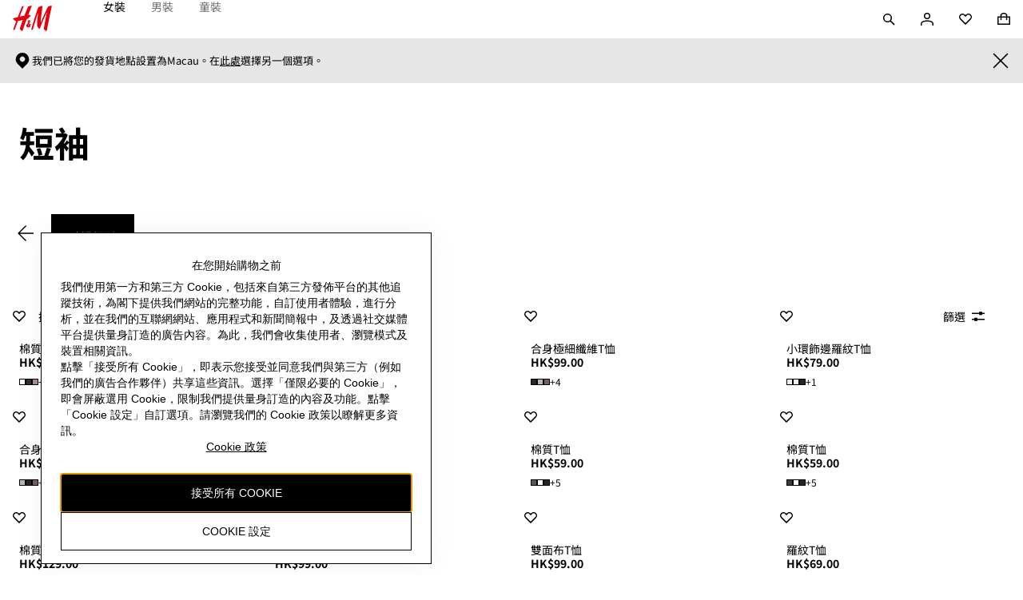

--- FILE ---
content_type: application/javascript
request_url: https://www2.hm.com/boOJjlpqB092rA2dGzJj/V3ru8kV9p3zEJpNi/WxUOJSAB/K3tTdmAE/aVoB
body_size: 185525
content:
(function(){if(typeof Array.prototype.entries!=='function'){Object.defineProperty(Array.prototype,'entries',{value:function(){var index=0;const array=this;return {next:function(){if(index<array.length){return {value:[index,array[index++]],done:false};}else{return {done:true};}},[Symbol.iterator]:function(){return this;}};},writable:true,configurable:true});}}());(function(){NR();LMP();wRP();var kb=function(){return [];};var Jw=function(){cC=[".\rD9&T","-Z\x00<H-",";\vC","}Gd",".-","","M Z-S==o0(;","EZT","L!","w9\bR39\'YO[R&D-r=B","\fX\r","\n= CI4UE;d8I6^*\f","2\'S","\\MR","0","G0A",")N3",")*&OSVI\x40T=U:O5Jy5\x075/\n^6tKD_","[KL","CNB]C;]6U","1-;<0v","4;M\x40BjE>A<H",".\n","\\/~-52=/V=\'","YD^b",":T(Y+/\'5\v","55K\fITO.P","I6\x00=","<H-w83","S\t>=ND","FGOJE*ZZ-L*","\x40/","4","X8H\fL-3(","","\v&76X6 ","CG","G\t.","^R.Y<H","0EGB]p=[)^\x00/T","XWu\x3fD<I1:^<","PMKQN\vU-Z","(;RU","/G\x00=AX%IKS&[7"," *\x07[/05RbYVT","+<ASHyR=U y\x07=K<(","%R5","R= HN","/_0*5!5(\x07X&RN_","\v","\x3f\b:.","%;\n\x00~=&AU^","-Z<8!3*B/&AQI\\","r\x07IVS F_/Ld","S:G)^\x3fH=\t2(\r","\x07R7\"Eb^JE!\x40\nX\x002]-<7=5#","><$","A\x00","5/Xx|GD\f,[7O5Y3\v75R2]kEqt|Z^pV\x004\x07$M{q4\'3NX\b=\b}z*B}I",":R\"","N-366T","=T\t&IDXYT&[7~>C-"," Z3\")m","\x40","ZYI#|<R3Y","6_79E$IUO;Qy(F-5s\fE","Z\r",".^+","~]A#d5Z\v>_y\f\x00!)\x00Ug\x00-3IO","MLE","hYT*","E.1R","\r> ES:C[","DJO\"QY","*jWg","22","02J4",":\x40\b&OQ^LY","A+=BHELY\x408O","L","","45","\b>\x3f:","/5THi\x40P=Q*H4C(<(","4[\x009tdDMML;\tW\x07<\x0004","+,\x3f","\r<0","C#Q8I7#D*.\f==-E","4X:2\x00=>","E:)Y,1R\x40\x40]","\tn)(;","\x3fI6","D&G)W\"c87\x00","G","^R YS)n6>\x00","8\nR<9-sDYH","B","QS]4^.Yk\'3","\nC\t","G","(^6AU","R9=L","\f\fE","\x00!","S<O&>A<7\x00\'(\x002\vS\t*OS\x3fBTI!Q","G\t9\x3fES","7\n&)","\x00X;<SU^L","Q",";","5N5/6)","VA\"Q","_AN,}-^\x00:Y6(",")B=/\'","D<M","E\t)!ER{YK*x6X","8/<<","3H","W8W>I\n\x3f\t64","+Z\x3fB4","+","+e","\r\vP\x00j","KT=Q<O3\x3fI+\x3f ","Z\x008E0.\x000.\f\b\v","D0","u=T>l!6.","oD8Ofbz\x00+*\b\v\n**=\fFf*Vy\tBiyj]ijI\x40^E+\x00","X`",">O23:*\vE/7:NDXQO!","*h=6DSZ]RG:I+Y<=9","ENMG","z{d!","\v\rC","\"H8(*5\b","\x3f\v&7\b[\t","D1"," S","*1","l","WDktr*Z=^\x00>_","\va17ER"," /\t\r\x07^=","W(Y46\"6","U<R.ThiPdc","D.\x4086L2w\t<;WZ\t","_E;{.U\")B)\x3f\'#=E( OS","R","/H+;<(",",[6P>","|AR\x07$ASAK;M)^O","Q;p/\x00046=\v\v\x07C\txdg","HE=Y0H2B7","2M[","\\nA#w8W.A8.\x007","]5W<L5z2.NC=9PU","_>\r\t#s\fE","R^QN(","FX|E9]:^6:Y8","6\"\r\bC-:7KiMJT-Q8O&2\x40<)27\t",",;fHI\\",";8IB","I<,\f0\x3f4E","",".^<($4\x3f*C\r","[\t51NU\x3fHlY\x3fQ","B:/\b64\r","KE#Q7R\x076","=L06\x007\t\b/t,","\'#","EYIVS&[7H","[{Vy\v2.\f\vUT<1}\v","TDXYR*U","`9G<9s\v\x07V7&}","#*/^6","JWR\"k*N6D-","IVS FZ:","Y\b7#sB\\]e=F6I","/\x07E\r!",";&ED","\x07Y\x00","}8.\r\x3f\n",":o","u|_S","","\'UBIKS","P\t:8US",")\v\x07A;1wNG]R","\b<4\r","d3L7.\n>","4L",":<\vt*;MHA","35","^13\'","S<O","0H/","wm\n:\x07h","\x07g\r*5MhZYL&P","=6KHx]M\x3f[+Z\x00\"~-52=","\x3f3","\f\x3f","!U#!j\x3f=`OzGDveIc*+CNVh~[z]{N<<","\\/y07\x00</\r;\r^=IU","[\x0010O","QK]y","\vg7 OU\\]o)","2^\vB=\x3f","=;\tC*ESEKS&[7H","uCCj","(lj","qna\r","IX","\\HL6r,U","7\x07)\v\x07t6:EBEWN","\fA*O6h/\x3f\v\'","!p(.1iB\\\x07{n\\\'`\bVfYrZ","","[=:TiE_H;","","TN%XJI!S","29^18IU]V*Z-H","H*U=","Q<V","\nA<1,EM$MLI ","V\b&IWX]t _<U","A\t.","\x00\x40}","$C","#4o3lt3","FX}X;Q7H4C","5Z<X8=\x00 ",":S\x004\x40<","/;WB","u",">^Y<7","DLxPR \x40-W\rL5","I\x075Y07\x006\x07^\v0 ","!2\r\x07.",">^Y-(\f1/\r","\x00>\x406,\x006\x3fY=SUB]R<",":#6\x07^\v0 ~EVD&Z>d-","\rY=7T","R*G)T(H","P4^","\f<Wc","I<z8u","IKT","D^WR","{",":$\x3fA\t*\vSBEHTR7","Z&D","\x3f,&IO","CMC\'Y6M","G<U","ZWI,Q\fi;","C,6\t","\\Ja\x3f}7}2J1.","N\b7#N","\x07P\nR","]\x3f","CMMVU\x3fs5T:A\n.\'\x3f","=\x00\'0Y*;PX MTU*G","02R\x3f;&IQ~]L U=","\'WR","\x07CCY\x07oR8R>Icz1;\x3fY\t\x07^\x3ftTNVN]\x00*Z:T>Iy9\n=.\x0005R\x40X]R<6N(D=\x3fE<<Y 9 IOG\fJA!S<","4C<","64\b</\n","2\x3f\x3f","=L,6s\vRxEMIJ","\r#6\v\b\x07","D74\x00!\tC","62","=W\x3fK","+\f","V0T>Y+3\n0\b^\v0 ","gS+`+Z>","\"r.ENMGF<U>_<(::4","&Z7^\x00\fD=.\r",":D5\x3f*\v;7V3;FG","[\x3f]","\x07&8\v","OE-sr=B","C","<\x406K","\v%;\nUV,1MQ\fLOoG)I:Iy4\n=w\v\x07V41\x00H_LA!W<xCy57\x3f\vZ=tIU^YB#Qu4Ct;!;\x00Z]\t; SYKTo\\8M{Ly6*7[^=&AU^e\bf4^3B=t","_i","[+1","*7","[O\"D5^>I","T9&aU","\\","k","<","H]L;U","_","K]TU+Z>Y<(","-1RX","b","P=[:^(l,.\n#5\n<D"];};var Ob=function Y0(UV,Hj){'use strict';var Mj=Y0;switch(UV){case lI:{Pp.push(hS);var Zb;var IT;var Sw;for(Zb=sb;FM(Zb,Hj[pH(typeof bS()[CD(pX)],wS('',[][[]]))?bS()[CD(Sj)].call(null,cX,WT,YM,pT):bS()[CD(sb)].apply(null,[cm,EX,sC,hF])]);Zb+=Sj){Sw=Hj[Zb];}IT=Sw[AD()[Mw(MS)].apply(null,[EX,UT,fD,wX])]();if(J1[cM()[LZ(Wd)](WT,WS,VX,PH)].bmak[cM()[LZ(DX)].call(null,ZX,Sj,Aj,ET)][IT]){J1[cM()[LZ(Wd)](ZX,WS,Kp,PH)].bmak[pH(typeof cM()[LZ(Aj)],wS('',[][[]]))?cM()[LZ(JZ)](TX,vT,YX(YX({})),ZT):cM()[LZ(DX)].apply(null,[vp,Sj,qj,ET])][IT].apply(J1[cM()[LZ(Wd)](x0,WS,Eb,PH)].bmak[cM()[LZ(DX)].call(null,YX(YX({})),Sj,L0,ET)],Sw);}Pp.pop();}break;case jJ:{Pp.push(bM);var DZ=Nw;var PZ=bS()[CD(L0)].apply(null,[mS,Wd,Pd,mj]);for(var HS=cU[EX];FM(HS,DZ);HS++){PZ+=JS()[sm(wF)](pS,Np,Lm);DZ++;}Pp.pop();}break;case px:{Pp.push(SS);J1[Wp()[EU(AT)].call(null,Zj,ZF,Wd,KF,WZ,qm)](function(){return Y0.apply(this,[jJ,arguments]);},cU[qH]);Pp.pop();}break;}};var IX=function(){return FV.apply(this,[MI,arguments]);};var kH=function(BS,jH){return BS!==jH;};var dS=function(ED,mm){return ED instanceof mm;};var OM=function(rd){var LD=rd%4;if(LD===2)LD=3;var rw=42+LD;var sV;if(rw===42){sV=function ZV(Pm,Zw){return Pm*Zw;};}else if(rw===43){sV=function Mm(Cb,dd){return Cb+dd;};}else{sV=function Z0(Hb,kw){return Hb-kw;};}return sV;};var FV=function Tw(Sp,VT){var Aw=Tw;while(Sp!=Al){switch(Sp){case Ul:{Sp=Al;return kC(KR,[VM]);}break;case xR:{Sp=Al;return ES;}break;case rl:{Sp=Al;if(FM(qU,zT.length)){do{JS()[zT[qU]]=YX(jb(qU,qw))?function(){return HC.apply(this,[Y1,arguments]);}:function(){var pZ=zT[qU];return function(Rw,E0,WM){var bV=Gm(Rw,E0,gZ);JS()[pZ]=function(){return bV;};return bV;};}();++qU;}while(FM(qU,zT.length));}}break;case Y1:{var zn=VT[px];var ES=wS([],[]);var k2=jb(zn.length,Sj);Sp+=n4;if(dL(k2,sb)){do{ES+=zn[k2];k2--;}while(dL(k2,sb));}}break;case GI:{Sp=h9;for(var GW=jb(bL.length,Sj);dL(GW,sb);GW--){var RA=NN(jb(wS(GW,jn),Pp[jb(Pp.length,Sj)]),Xq.length);var nQ=fQ(bL,GW);var Mr=fQ(Xq,RA);kK+=Tw(BR,[BN(fA(sq(nQ),sq(Mr)),fA(nQ,Mr))]);}}break;case N:{if(dL(Xf,sb)){do{NL+=gA[Xf];Xf--;}while(dL(Xf,sb));}Sp=Al;return NL;}break;case b4:{var zK=VT[px];Hr.Dv=Tw(Y1,[zK]);while(FM(Hr.Dv.length,C))Hr.Dv+=Hr.Dv;Sp+=GR;}break;case bI:{Pp.push(f3);Or=function(PA){return Tw.apply(this,[b4,arguments]);};Hr.call(null,pT,Zq,L0,tN);Pp.pop();Sp+=kl;}break;case Z1:{var gA=VT[px];var NL=wS([],[]);Sp=N;var Xf=jb(gA.length,Sj);}break;case j4:{Sp+=xc;while(I3(On,sb)){if(kH(Zk[HK[qj]],J1[HK[Sj]])&&dL(Zk,cr[HK[sb]])){if(bK(cr,BG)){q7+=Tw(BR,[Wk]);}return q7;}if(pH(Zk[HK[qj]],J1[HK[Sj]])){var qG=r8[cr[Zk[sb]][sb]];var vr=Tw(Cx,[On,qG,Zk[Sj],wS(Wk,Pp[jb(Pp.length,Sj)])]);q7+=vr;Zk=Zk[sb];On-=HC(Bs,[vr]);}else if(pH(cr[Zk][HK[qj]],J1[HK[Sj]])){var qG=r8[cr[Zk][sb]];var vr=Tw(Cx,[On,qG,sb,wS(Wk,Pp[jb(Pp.length,Sj)])]);q7+=vr;On-=HC(Bs,[vr]);}else{q7+=Tw(BR,[Wk]);Wk+=cr[Zk];--On;};++Zk;}}break;case h9:{Sp-=KR;return kC(nt,[kK]);}break;case Tt:{Sp=Al;var U2=VT[px];Fn.Qs=Tw(Z1,[U2]);while(FM(Fn.Qs.length,Z9))Fn.Qs+=Fn.Qs;}break;case z4:{if(pH(typeof ZG,xW[JZ])){ZG=hA;}var Lg=wS([],[]);xr=jb(UK,Pp[jb(Pp.length,Sj)]);Sp-=pt;}break;case WI:{Sp-=S6;return q7;}break;case xl:{return YK;}break;case rx:{Sp=Ul;var Xk=cC[mL];var RK=jb(Xk.length,Sj);if(dL(RK,sb)){do{var S3=NN(jb(wS(RK,tn),Pp[jb(Pp.length,Sj)]),Kf.length);var YL=fQ(Xk,RK);var WN=fQ(Kf,S3);VM+=Tw(BR,[BN(fA(sq(YL),sq(WN)),fA(YL,WN))]);RK--;}while(dL(RK,sb));}}break;case C6:{Pp.push(xO);l3=function(pK){return Tw.apply(this,[Tt,arguments]);};Sp+=B4;kC(X1,[Af,YX({}),Z7,JA]);Pp.pop();}break;case Yx:{var mL=VT[px];Sp+=Mx;var tn=VT[nP];var N2=VT[Rt];var Kf=cC[KN];var VM=wS([],[]);}break;case T9:{var w2=VT[px];var YK=wS([],[]);var jg=jb(w2.length,Sj);while(dL(jg,sb)){YK+=w2[jg];jg--;}Sp=xl;}break;case Zz:{var Sk=VT[px];Gm.Ml=Tw(T9,[Sk]);Sp+=M4;while(FM(Gm.Ml.length,rq))Gm.Ml+=Gm.Ml;}break;case dl:{for(var Rr=sb;FM(Rr,AA.length);++Rr){cM()[AA[Rr]]=YX(jb(Rr,JZ))?function(){return HC.apply(this,[kx,arguments]);}:function(){var Pq=AA[Rr];return function(XL,bG,pA,dr){var RQ=Hr.apply(null,[YX(YX({})),bG,ZF,dr]);cM()[Pq]=function(){return RQ;};return RQ;};}();}Sp-=X5;}break;case x5:{Sp+=T5;Pp.push(EA);jf=function(FK){return Tw.apply(this,[Zz,arguments]);};Gm(Hf,Z3,gZ);Pp.pop();}break;case l6:{var MA=VT[px];var Bf=VT[nP];Sp+=st;var hK=VT[Rt];var jn=VT[nt];var Xq=Nk[cn];var kK=wS([],[]);var bL=Nk[Bf];}break;case w9:{pr=[P7,KA(qj),wQ,Sj,GA,KA(jL),cQ,JZ,Ak,KA(qw),GA,KA(JZ),B7,KA(B7),KA(IA),cN,KA(Rk),WT,tq,sb,JZ,KA(qw),qj,KA(Zn),IO,T2,Kp,KA(P7),KA(Zn),[qj],KA(VX),XO,EX,[JZ],KA(vp),WT,qj,KA(cO),TA,KA(Sj),KA(EX),Sj,KA(Sj),B7,Sj,KA(MS),KA(Sj),L0,KA(Sj),KA(cQ),JZ,IA,KA(EX),KA(T2),P7,Yq,sb,B7,KA(cQ),JZ,KA(cN),Yq,KA(jL),xG,sb,KA(JZ),JZ,KA(EX),KA(mj),mj,cQ,KA(Yq),Kp,KA(WT),TX,Yq,KA(cN),IA,KA(wQ),KA(B7),P7,KA(TX),Tq,B7,KA(cQ),Wd,qw,KA(Sj),IA,EX,KA(M8),[sb],KA(Ir),KA(M3),WT,KA(IA),sb,KA(hF),GA,Kp,Sj,KA(Wd),qw,KA(Sj),EX,KA(wQ),Kp,KA(wQ),KA(qj),Q3,KA(gZ),wQ,wQ,P7,KA(P7),IA,qw,KA(Pf),Kp,KA(EX),KA(B7),Wd,sb,KA(Wd),qw,KA(Sj),EX,KA(E7),EX,M3,KA(cQ),GA,[JZ],KA(E7),jL,L0,KA(cQ),KA(E7),Uq,AT,KA(GA),I2,KA(WT),JZ,KA(cN),JZ,EX,EX,KA(wQ),Sj,Sj,KA(EX),Ir,KA(IA),cQ,KA(Kp),KA(wQ),pX,KA(P7),jL,KA(GA),IA,EX,KA(kg),B7,KA(qj),KA(Yq),KA(JZ),KA(M3),EX,Wd,[sb],wQ,KA(cQ),KA(Pf),JZ,Kp,KA(qj),Pf,sb,KA(Ak),Ok,KA(wQ),Kp,qw,KA(EX),KA(qj),qj,qw,KA(qj),KA(cN),KA(Ok),qm,wQ,KA(P7),KA(qH),T2,jL,KA(jL),dn,sb,KA(cQ),EX,KA(wQ),KA(Zn),TA,Kp,Pf,KA(Sj),KA(vG),[qj],qj,EX,KA(H3),UT,jL,KA(EX),Sj,Wd,KA(Dg),OG,jL,IA,KA(Wd),Sj,Kp,KA(Kp),Kp,OG,qw,KA(Pf),KA(Pf),KA(I2),Uq,KA(GA),Kp,KA(P7),jL,KA(EX),JZ,Pf,KA(cN),Ir,wQ,wQ,B7,Sj,KA(qw),KA(Kp),L0,KA(cQ),sb,jL,KA(Kp),cN,KA(cN),GA,KA(OG),Eb,qw,KA(qj),KA(cQ),GA,KA(qj),KA(IA),KA(qw),KA(tq),T2,B7,KA(B7),Pf,KA(Sj),KA(xG),Kg,JZ,KA(TX),P7,cN,Sj,KA(Pf),EX,KA(wQ)];Sp+=Gs;}break;case nP:{var zT=VT[px];jf(zT[sb]);Sp+=q9;var qU=sb;}break;case K9:{if(FM(p3,mA[kq[sb]])){do{Wp()[mA[p3]]=YX(jb(p3,cN))?function(){Sn=[];Tw.call(this,EJ,[mA]);return '';}:function(){var kk=mA[p3];var QL=Wp()[kk];return function(J7,qk,Br,P8,LA,KK){if(pH(arguments.length,sb)){return QL;}var SW=kC.call(null,W1,[J7,sb,Br,cn,LA,DG]);Wp()[kk]=function(){return SW;};return SW;};}();++p3;}while(FM(p3,mA[kq[sb]]));}Sp=Al;}break;case Z:{Lk=[[GA,IA,KA(Wd),Pf,JZ],[],[x0,Ak,IA,KA(cN)],[KA(Pf),Yq,Sj],[],[]];Sp+=cI;}break;case Zc:{var AA=VT[px];Sp=dl;Or(AA[sb]);}break;case sP:{Sp=Al;if(FM(jr,j3.length)){do{bS()[j3[jr]]=YX(jb(jr,Sj))?function(){return HC.apply(this,[xt,arguments]);}:function(){var VL=j3[jr];return function(U3,Jn,Sq,B8){var UQ=Fn.call(null,U3,fD,Sq,YX(YX(sb)));bS()[VL]=function(){return UQ;};return UQ;};}();++jr;}while(FM(jr,j3.length));}}break;case mR:{if(FM(Gr,CN[xW[sb]])){do{wq()[CN[Gr]]=YX(jb(Gr,wQ))?function(){hA=[];Tw.call(this,MI,[CN]);return '';}:function(){var F3=CN[Gr];var Jq=wq()[F3];return function(A3,L2,hW,C8,vA,hQ){if(pH(arguments.length,sb)){return Jq;}var Fk=Tw(Wv,[A3,L2,IO,C8,Rk,YX(YX(Sj))]);wq()[F3]=function(){return Fk;};return Fk;};}();++Gr;}while(FM(Gr,CN[xW[sb]]));}Sp+=Xt;}break;case Y6:{Sp-=DJ;return [Sj,KA(IO),xG,[Sj],KA(pX),cN,sb,P7,qj,KA(JZ),EX,KA(EX),KA(pX),sb,cQ,KA(L0),cQ,JZ,KA(Uq),mj,sb,cN,KA(Kp),cN,sb,sb,EX,cN,KA(IA),Kp,KA(P7),Kp,KA(jL),qw,P7,[Sj],KA(Ir),jL,KA(GA),KA(JZ),KA(qw),EX,KA(Wd),Sj,jL,KA(jL),KA(Sj),KA(MS),KA(qj),KA(AT),[sb],KA(M8),[sb],KA(L0),KA(qj),Yq,Sj,KA(Pf),Sj,KA(JZ),cN,KA(EX),qw,KA(Yq),EX,KA(EX),KA(qj),Kp,KA(Pf),qj,wQ,qw,Sj,KA(Sj),B7,Sj,qj,Pf,KA(dn),qj,KA(P7),Kp,Tq,sb,Kp,KA(WT),IO,KA(Sj),sb,KA(IA),KA(qj),P7,KA(Pf),qw,KA(Sj),tq,KA(Sj),KA(Sj),qj,qw,KA(qj),KA(cN),cQ,qj,wQ,KA(P7),Kp,KA(Pf),IA,KA(TA),JZ,IA,Sj,Sj,KA(E7),jL,L0,KA(cQ),Tq,KA(wQ),P7,KA(Kp),KA(Sj),KA(Kp),Ok,JZ,KA(wQ),KA(qw),Kp,KA(qw),Ir,sb,Kp,KA(Pf),Yq,Sj,KA(T2),Wd,jL,KA(Pf),IA,KA(cO),Uq,KA(wQ),Kp,qj,Ak,KA(UG),Yq,KA(WS),Tn,KA(cN),IA,EX,KA(B7),JZ,KA(jL),EX,KA(JZ),jL,KA(jL),KA(pT),Ok,qj,Pf,KA(OG),qH,KA(EX),sb,Sj,IA,KA(P7),IA,KA(Wd),Pf,JZ];}break;case vt:{return [[Ok,wQ,EX,KA(EX)],[KA(Tq),Pf,IA],[]];}break;case Cx:{var On=VT[px];Sp=j4;var cr=VT[nP];var Zk=VT[Rt];var vL=VT[nt];if(pH(typeof cr,HK[JZ])){cr=BG;}var q7=wS([],[]);Wk=jb(vL,Pp[jb(Pp.length,Sj)]);}break;case J9:{Sp-=vv;Sn=[KA(qj),GA,KA(gW),dn,KA(IA),KA(TX),qm,KA(JZ),Sj,KA(Pf),Kp,qj,EX,KA(CK),qH,cN,KA(pX),GA,KA(IA),wQ,B7,KA(EX),JZ,sb,wQ,Yq,KA(Ir),cN,KA(IA),Kp,KA(P7),Kp,KA(jL),hF,KA(wQ),IA,KA(EX),KA(P7),GA,sb,KA(Pf),KA(Sj),KA(cQ),KA(Sj),EX,KA(cQ),KA(T2),qH,[qj],cN,EX,KA(qj),Q3,JZ,KA(IA),KA(B7),IA,qw,KA(jL),[qw],KA(Sj),KA(TA),KA(I2),bW,KA(Sj),JZ,qj,KA(qj),KA(P7),cQ,Pf,KA(vG),Sj,[qj],KA(Tq),AT,GA,KA(jL),wQ,KA(I2),GA,[qw],Ir,KA(cN),IA,qw,Sj,KA(qj),L0,KA(Pf),Sj,KA(pX),KA(JZ),KA(IA),KA(qw),IO,KA(qj),JZ,KA(Sj),KA(Sj),KA(IA),IA,qw,Wd,KA(M8),[B7],KA(gZ),Kp,qm,P7,KA(Pf),Kp,KA(P7),qH,[qj],KA(Ok),qm,EX,KA(Pf),qw,KA(Sj),KA(Kg),cO,KA(P7),IA,qw,KA(Sj),KA(qj),JZ,KA(cN),JZ,Sj,IA,KA(Wd),KA(qj),Pf,KA(IA),KA(pX),E7,KA(Pf),qw,KA(L0),KA(JZ),cN,KA(Wd),Wd,KA(MS),T2,KA(Pf),sb,KA(qj),EX,KA(MS),AT,Yq,KA(Pf),B7,KA(EX),qj,KA(EX),KA(M8),qm,KA(IA),B7,KA(B7),Pf,KA(Pf),Kp,KA(P7),E8,KA(Kp),KA(wQ),KA(dn),hF,KA(EX),KA(P7),GA,gW,cQ,KA(Tq),Pf,KA(JZ),KA(EX),KA(L8),sn,jL,sb,KA(GA),cQ,JZ,B7,KA(Rk),[L0],L8,Sj,cN,Sj,KA(qj),JZ,KA(Yq),P7,Sj,KA(JZ),KA(Kp),KA(Zn),[IA],XO,[Sj],Sj,Wd,KA(wQ),KA(Zn),Aj,EX,EX,Sj,KA(jL),Kp,KA(Pf),qj,KA(hL),KA(A2),pT,gW,KA(H3),Dg,JZ,KA(cN),Sj,Kp,KA(Lm),[L0],kg,JZ,KA(Zn),Aj,[Sj],Sj,Wd,KA(wQ),KA(fD),KA(L0),[IA],TA,P7,sb,KA(P7),Ok,KA(WS),Dg,KA(Kp),cQ,KA(EX),KA(qj),P7,KA(Sj),KA(Tf),JA,cQ,KA(qj),Sj,KA(Rk),UG,KA(wQ),Tq,KA(P7),KA(Zn),sn,KA(sn),JG,KA(cQ),E7,KA(L0),KA(Pf),Kp,KA(JZ),KA(xA),JG,[Sj],jL,KA(EX),JZ,KA(Tq),KA(CK),Sj,KA(IA),JA,KA(cQ),GA,KA(L0),wQ,KA(Pf),KA(UT),KA(P7),Kp,Pf,KA(qj),KA(IO),TA,KA(Sj),KA(EX),KA(qj),KA(L0),[qw],KA(Sj),KA(Uq),IO,KA(Sj),qw,KA(qj),KA(JZ),[Wd],Kp,KA(IA),jL,KA(B7),KA(cN),GA,KA(MS),[B7],KA(cN),KA(qj),GA,KA(Kp),GA,gW,Wd,KA(JZ),KA(qj),KA(cQ),KA(Zn),x0,KA(L0),qj,KA(E7),UT,jL,KA(B7),Yq,KA(Yq),Kp,gW,KA(qj),KA(Pf),KA(M3),Ir,Kp,KA(Kp),qw,KA(qj),Kp,tq,Tq,KA(Tq),KA(sn),x0,Ak,IA,KA(cN),KA(VX),XO,EX,KA(H3),Yq,KA(Yq),wF,IA,JZ,KA(Lm),DG,qj,KA(GA),GA,KA(wQ),KA(Kg),qm,x0,KA(JZ),cQ,KA(B7),KA(cN),Kp,[sb],[sb],wQ,[sb],Sj,Sj,Sj,Sj,Sj,Sj,Sj,Sj,Sj,Sj,Sj,Sj,KA(E8),Sj,Sj,Sj,Sj,Sj,Sj,Sj,Sj,Sj,KA(Wd),KA(B7),KA(jK),sb,JZ,L0,sb,KA(B7),JZ,KA(fD),wQ,KA(EX),GA,KA(Kp),KA(B7),jL,KA(GA),L0,[Wd],KA(qj),P7,KA(IO),T2,KA(B7),JZ,cQ,KA(wQ),cN,sb,KA(MS),hF,KA(qj),wQ,KA(Kp),Pf,wQ];}break;case BR:{Sp=Al;var q8=VT[px];if(CO(q8,KJ)){return J1[Rf[qj]][Rf[Sj]](q8);}else{q8-=kP;return J1[Rf[qj]][Rf[Sj]][Rf[sb]](null,[wS(KW(q8,Wd),q6),wS(NN(q8,fl),Qx)]);}}break;case FR:{return [[Sj,Sj,Sj,Sj,Sj,Sj,Sj,Sj,Sj,Sj,Sj,Sj,Sj],[Pf,KA(GA),Kp,KA(P7)],[P7,KA(Kp),KA(qw),qj],[],[Tq,B7,KA(cQ),Wd,qw,KA(Sj)],[],[jL,KA(Pf),qw],[],[],[H3,Sj,KA(Sj),KA(sn)],[KA(JZ),sb,KA(wQ)],[],[Rk,KA(EX),KA(Dg)]];}break;case Lc:{return Lg;}break;case EJ:{var mA=VT[px];Sp-=zv;var p3=sb;}break;case E6:{Sp=Lc;while(I3(xN,sb)){if(kH(PK[xW[qj]],J1[xW[Sj]])&&dL(PK,ZG[xW[sb]])){if(bK(ZG,hA)){Lg+=Tw(BR,[xr]);}return Lg;}if(pH(PK[xW[qj]],J1[xW[Sj]])){var nr=qq[ZG[PK[sb]][sb]];var OL=Tw(Wv,[PK[Sj],xN,nr,wS(xr,Pp[jb(Pp.length,Sj)]),Sj,C2]);Lg+=OL;PK=PK[sb];xN-=HC(qz,[OL]);}else if(pH(ZG[PK][xW[qj]],J1[xW[Sj]])){var nr=qq[ZG[PK][sb]];var OL=Tw(Wv,[sb,xN,nr,wS(xr,Pp[jb(Pp.length,Sj)]),qw,bW]);Lg+=OL;xN-=HC(qz,[OL]);}else{Lg+=Tw(BR,[xr]);xr+=ZG[PK];--xN;};++PK;}}break;case BB:{Sp=Al;return [cN,KA(JZ),KA(T2),vp,KA(kg),KA(qj),KA(Ir),Eb,TX,IA,KA(IA),Kp,KA(P7),Pf,KA(mQ),[sb],qj,EX,KA(H3),mj,IO,KA(Sj),qw,KA(jL),cQ,EX,KA(IA),Kp,UT,KA(Sj),jL,KA(VX),KA(E7),Yq,KA(jL),sb,qw,KA(qw),CK,KA(IA),sb,sb,sb,sb,sb,qw,KA(Pf),qw,KA(L0),KA(JZ),cN,KA(Wd),Wd,KA(MS),T2,KA(Pf),sb,KA(qj),EX,KA(MS),AT,Yq,KA(Pf),Tq,wQ,KA(L0),cQ,L0,KA(hF),Tq,KA(P7),KA(Zn),wF,IA,JZ,KA(Lm),A2,gW,IA,KA(Kp),KA(qj),P7,KA(EX),JZ,sb,P7,KA(cQ),KA(wQ),Kp,qw,KA(EX),KA(qj),KA(L0),Yq,Tq,KA(JZ),Ir,KA(qj),jL,KA(P7),EX,KA(Ak),mj,KA(L0),KA(Kp),Sj,L0,KA(Kp),cN,KA(Pf),IA,KA(Sj),KA(L0),KA(CK),Wd,L0,sb,KA(B7),KA(UT),qm,KA(xG),xG,KA(xG),KA(EX),KA(E7),Ak,GA,sb,sb,KA(Sj),KA(Sj),KA(cQ),cN,sb,KA(Yq),qw,KA(qj),KA(Kp),P7,KA(P7),Kp,Sj,KA(cN),Yq,KA(wQ),KA(JZ),B7,KA(pX),L0,Sj,KA(Pf),gW,cQ,KA(Tq),Pf,KA(JZ),KA(EX),KA(qH),gW,KA(wQ),P7,KA(P7),qj,P7,KA(GA),Kp,KA(xG),xG,sb,KA(JZ),JZ,pX,KA(P7),Tq,KA(P7),IA,EX,KA(mj),jL,IA,KA(Wd),Sj,Kp,KA(Kp),Kp,KA(kg),B7,KA(B7),KA(Kp),KA(B7),JZ,Tq,KA(E7),qH,KA(jL),jL,KA(GA),KA(E7),MS,KA(qw),KA(E7),Ak,B7,KA(qw),KA(JZ),KA(Sj),KA(JZ),KA(qj),GA,KA(IO),T2,KA(B7),P7,qj,KA(Yq),JZ,KA(B7),jL,KA(MS),Tq,B7,KA(cQ),cN,Sj,KA(jL),L0,JZ,Sj,I2,KA(AT),KA(L0),Yq,wQ,KA(wQ),IA,KA(EX),L0,KA(cQ),KA(cN),KA(hF),KA(EX),Sj,I2,KA(Kp),jL,KA(qj),L0,JZ,KA(cN),Sj,Kp,hL,Ir,KA(Yq),IA,KA(TA),jL,KA(jL),KA(qj),Yq,KA(Sj),KA(Pf),EX,KA(wQ),IA,KA(JZ),KA(B7),IA,qw,KA(M3),qw,jL,KA(B7),Pf,KA(Ak),Ak,KA(Pf),Ok,KA(Ir),Kp,KA(E8),mQ,KA(wQ),KA(L8),KA(IA),Eb,KA(Tq),KA(Yq),IO,T2,Kp,KA(P7),KA(qm),IO,KA(Sj),sb,KA(IA),KA(qj),P7,KA(Q3),Ok,Kg,KA(Kp),Sj,Wd,KA(wQ),KA(Sj),KA(L8),[sb],KA(VX),Ak,gW,KA(H3),cQ,Pf,KA(Sj),KA(EX),CK,wQ,Pf,KA(vG),sb,GA,KA(EX),KA(qj),Sj,L0,KA(wQ),KA(L0),P7,KA(Kp),E7,KA(L0),KA(Pf),Kp,KA(JZ),Sj,JZ,KA(EX),KA(L0),Pf];}break;case fs:{Jg=[[x0,Ak,IA,KA(cN)],[]];Sp=Al;}break;case Kz:{return [Sj,KA(jL),qj,cQ,KA(M8),AT,IA,JZ,KA(L0),KA(qj),Pf,KA(AT),qH,KA(EX),JZ,KA(P7),qw,KA(qj),Sj,hF,KA(Tq),Eb,Ir,KA(Sj),KA(EX),KA(IA),JZ,JZ,sb,mj,JZ,KA(wQ),KA(jL),jL,KA(B7),JZ,Sj,Kp,Wd,KA(OG),cO,sb,KA(P7),Ok,KA(Kp),qj,qj,Wd,Sj,KA(GA),Kp,KA(qm),qm,KA(JZ),EX,KA(EX),KA(L0),L0,KA(JZ),KA(A2),AT,Kp,KA(Wd),cQ,KA(wQ),Kp,IO,KA(Sj),EX,Sj,KA(qj),JZ,KA(Yq),P7,KA(EX),JZ,KA(jL),Sj,T2,KA(hF),KA(EX),L0,B7,KA(B7),KA(qj),KA(cN),Kp,KA(cO),E7,KA(qj),IA,qw,EX,Wd,KA(JZ),KA(B7),KA(Pf),Ok,KA(qj),GA,KA(IO),T2,KA(B7),JZ,cQ,KA(wQ),cN,sb,KA(cO),x0,KA(JZ),cQ,KA(B7),KA(cN),Kp,KA(DG),T2,jL,KA(jL),KA(wQ),GA,sb,KA(GA),Kp,KA(WT),IO,qw,KA(wQ),qw,KA(jL),qw,KA(AT),jL,L0,KA(cQ),EX,KA(qj),KA(Pf),KA(Tq),qH,KA(jL),jL,KA(GA),KA(cN),Kp,B7,KA(Kp),KA(qw),qj,KA(cN),Ok,JZ,KA(wQ),KA(qw),Kp,sb,EX,cN,KA(IA),Kp,KA(P7),Kp,KA(jL),hF,KA(wQ),IA,KA(EX),KA(P7),GA,sb,KA(Pf),KA(Sj),P7,KA(Pf),IA,KA(L0),Yq,KA(qj),WT,sb,KA(B7),KA(wQ),KA(Tq),P7,Ok,KA(E7),Yq,GA,Sj,KA(EX),KA(ZF),M8,KA(B7),jL,Sj,KA(JZ),KA(Kp),Sj,KA(GA),KA(B7),Pf,cQ,KA(L0),KA(Ok),Ak,IA,KA(cN),qj,EX,KA(qH),Ir,Kp,KA(EX),wQ,EX,KA(IA),KA(Pf),jL,KA(Pf),qw,KA(Sj),bW,KA(fD),KA(GA),Sj,KA(E7),KA(qj),qm,T2,KA(pT),pT,KA(Uq),cQ,qw,T2,KA(xA),CK,KA(IA),[sb],sb,sb,KA(Yq),KA(JZ),EX,EX,vG,KA(EX),KA(GA),KA(Kg),KA(L0),jL,KA(P7),EX,KA(M3),Ok,KA(Sj),EX,KA(cQ),KA(qj),KA(cN),Kp,KA(B7),KA(Kp),L0,KA(cQ),KA(qj),Pf,KA(IA),KA(T2),Kg,KA(Sj),qw,KA(Eb),Ok,GA,KA(qj),KA(IA),KA(qw),pX,KA(tq),qw,pX,Sj,B7];}break;case L4:{Gg=[qj,sb,KA(Tq),EX,EX,Wd,Tq,KA(wQ),P7,KA(Kp),KA(Tq),M8,KA(qw),EX,qw,KA(Rk),qm,x0,KA(JZ),cQ,KA(B7),KA(cN),Kp,KA(Lm),x0,Ak,IA,KA(cN),KA(VX),XO,EX,B7,Ir,KA(JZ),KA(Zn),Aj,Pf,KA(GA),Kp,KA(P7),jL,KA(EX),JZ,KA(Lm),L8,Pf,KA(Wd),cN,KA(Tf),H3,Sj,EX,KA(Rk),bW,qj,KA(JZ),wQ,KA(Kp),KA(EX),Sj,KA(Zn),sn,KA(sn),wQ,Pf,sb,jL,cQ,KA(EX),KA(qj),P7,KA(JZ),KA(B7),KA(JZ),Pf,M3,qw,KA(Yq),EX,KA(mj),cO,KA(P7),IA,qw,EX,KA(Wd),Sj,jL,KA(Kg),tq,EX,qj,EX,KA(Sj),pT,Sj,KA(Sj),KA(B7),qj,Yq,KA(GA),qw,KA(B7),qw,KA(Pf),Yq,qj,KA(Sj),KA(EX),Sj,KA(Wd),qj,cN,KA(jL),KA(IA),KA(cN),qH,KA(Wd),JZ,qw,KA(Kp),KA(Sj),KA(GA),Sj,Wd,Sj,KA(EX),JZ,wQ,qj,B7,JZ,xG,EX,KA(EX),Pf,KA(Zn),GA,IA,KA(JZ),KA(B7),IA,qw,KA(T2),Yq,KA(EX),pX,KA(L0),Pf,KA(qj),KA(IO),TA,KA(Sj),KA(EX),KA(qj),KA(L0),[qj],Wd,KA(x0),TX,GA,B7,Sj,KA(JZ),KA(Kp),KA(Yq),qm,KA(EX),sb,KA(Sj),JZ,qj,KA(GA),KA(Sj),KA(P7),[sb],KA(E7),KA(qj),qm,T2,KA(pT),pT,KA(Uq),cQ,qw,T2,KA(Uq),KA(Pf),qj,sb,qj,wQ,KA(wQ),Kp,KA(P7),[qj],KA(gW),gW,KA(Pf),IA,IA,KA(P7),EX,EX,KA(wQ),KA(MS),Uq,KA(P7),Tq,KA(Kp),Pf,EX,sb,wQ,Yq,KA(Ir),cN,KA(IA),Kp,KA(P7),Kp,KA(jL),qw,P7,KA(Tq),Pf,IA,KA(Ir),jL,KA(GA),Ak,KA(UG),jL,L0,KA(wQ),KA(Sj),KA(wQ),Eb,KA(wQ),cQ,KA(cQ),IA,qw,L0,KA(qj),JZ,KA(B7),KA(wQ),GA,KA(GA),qj,KA(Kp),P7,L0,B7,KA(B7),KA(MS),[sb],KA(I2),jL,KA(qj),qj,B7,Kp,KA(P7),KA(Sj),KA(qw),Ir,KA(IA),qj,KA(Kp),cN,sb,qm,KA(JZ),KA(qj),KA(B7),Wd,KA(cN),KA(Kp),Wd,KA(Wd),KA(wQ),wQ,JZ,KA(JZ),Pf,EX,KA(hF),EX,KA(wQ),Kp,KA(wQ),KA(qj),KA(Pf),KA(Sj),KA(B7),IO,sb,KA(B7),KA(TX),jL,L0,B7,KA(pX),cN,Sj,KA(qj),KA(cN),Kp,KA(Kg),M3,KA(Sj),KA(cN),KA(B7),Wd];Sp=Al;}break;case MI:{var CN=VT[px];Sp-=Zs;var Gr=sb;}break;case Wv:{var PK=VT[px];var xN=VT[nP];var ZG=VT[Rt];var UK=VT[nt];Sp=z4;var ML=VT[T9];var En=VT[zs];}break;case r1:{Sp-=Nv;var j3=VT[px];l3(j3[sb]);var jr=sb;}break;}}};var t8=function(Nf,lA){return Nf<<lA;};var mf=function(Mf){if(Mf===undefined||Mf==null){return 0;}var cA=Mf["replace"](/[\w\s]/gi,'');return cA["length"];};var k8=function(){Rf=["\x61\x70\x70\x6c\x79","\x66\x72\x6f\x6d\x43\x68\x61\x72\x43\x6f\x64\x65","\x53\x74\x72\x69\x6e\x67","\x63\x68\x61\x72\x43\x6f\x64\x65\x41\x74"];};var A8=function(ZK,LG){var gr=J1["Math"]["round"](J1["Math"]["random"]()*(LG-ZK)+ZK);return gr;};var Rn=function(){return ["|T\\pQqFJp","\r\x3f29","!5","4CJ4","L\f4)!|.F>QX8P3!\t|\b}\\0O2","<\x40\x00%)>","5","R3)8/4_;Q2\r3)","5\x00)/%","3",")$\f61F\r_\'BU8\v","~Ck","T7G","\'\x00)1Z=H%>\b(2\x40&",")/\t)","\x3f\v-\\!\x40","m","T7Q==\x008 \t/9","D\x3f\n}-2/GrP5\x004 8W\t/<P=E2n>>G","<","","9!8%2/\\ ",".>+","&V","#)9\\%K","\v","8 ","9\')G L$","<JC:85","9R%D%","5V;B%","G=`4\b3:","(\x407W","<=< ,\n<G;J\x07\f*=821V6","4H4/)/;.","V\f0\t\'9<^\"","8(^7K\f","7:\t.","=1J","U;W\v%","2 9$\x40&D\f4< 9","P:\x40:\x07%","9","\v=8","!\x40\f++.5\b<_","D\x3f\n}-0F<1I\"P<=]=W\x00(]1Q>\v","\x078,.8A","\"10+)UP&L4","5\x004-<","/9>4E7W\'\"4>\t3P&L\x3f","9\x07>[S\x3f","9(","8_&D,8\b.:1\x07","9",":9/R&J\n>:3","/","0\\ \\","J:\x00\t-</","\v)","<6","qbQ","]3I","#9V<","9W7K","3\r*R$\x40X\t.&",";/","","F\n486)f\x00i","!.+;0\x07)","S","\x3f-G","=(5)A;K","=:;;","/03V D\f>6( (\t3","9!96","=","):\r/MIr","!Hc","L\vq\v)n|\x071Z6\x3f}80}\\4\f(}..\x40;J8","\b\x000$-w\rw=!5\v/ #t","\x07//\r","9V","\t2G","C4\t.","2\v\x3fA7","&\x40","3","\x3f","fD \x40C","%\x40:\f+\t\v8C3A\v","\"+9A;S#:/>&","\x07+RK3\t9","0$$>","*.","p>\t","C3Q\x3f8","\v$\x074:","71\x07",".D%",")","9","(\nV+","M0","7\\;K","/+(","-+\x3f5$]&M\"\f","U>\v","\t\'p=K44!","(\x00\x405\x008<","b3\\","\"3+=\t/;VX0\t8/%W(]<L6","l\rV=\x004;\b*A3U\b4","\n5","\r04]!",".48WW\n02((9","\x0788","%\x07\t)",".94P7r#/\r2\x074]7W","5\f-/\t\x3f#+V<Q","W!\t>+",".G!","5\b/8 ","0=\x07","(9yD7G#\f8<</\b>v*\x40$/","%\x40|)!","/+/]\x071V&(=p\'","-R \x40%+9+","}g","F!D4","=1\t1",":%;\t>","P3Q9","j=P,$\x07})K4]","\b0+)%\x07.",",3G7W>",",\t)\\&\\\b4","3-01V","\x07<","\x07\x07`z\t","B|\x3f%(Z\x07(G=C=\t","/\x40^8vxH0kRk_OK81*a^\\BLx5","aa,X"," \x40>&0","R5","\x00-2\vV V>\v","5\x004+","3*4]7","\'\f4,9","8g;H\n0/\t",">/9","&","\r/*\n=\\<F\r#3-",",","2\n85G","ifT","8\n8T3Q","N_d","4T<D\"","$",".","<\"\r4","8E;F>8 \t=2]","-0#uf-","\x078=10","W=K","1V","2]4L\n<","9",")R Q,#6\';","3*.o","/\t/R5\x40","<C\"\x405&4\"","//8\v\bfa",")\v$","\t-+","<A!\x401\x3f","\x00G","\f)","F$1\x3f(>4Vr941\x07h6*\fr_1\b&\"orK02E6,N\x3f\'_\'| \v*o\bM>D,;r9=&\'%5<oe\'A>i\'<\f;\x3fD$.R\nw,H<\'a#GJ=(*\r-&\'d>2V2./%\'\vd91\f>E\n(k%f(41\fh\'rd9#<\f>D)mrh9$3$\":+\'y`FO\x00$\n:2\'\x3fr<41*:e#y\"G51v\x3f6#{:J9414l\'y<p4\x00$*<\"P\bQ9\bA:<=*\frF 8U1\x07<53\n5d;2=m0h6*\fr|J(U1\r<Wd\x3f3\"&(N>*{`d96\'r\x07v-h1O&8\'\rjd`/<\f6E5P9k\v\"&*;d6\f*vde\rI:>\x3f/m}|9\v6i:<\x3f_:r|J(13<6\"/I5aJ$:%+7\x3f.5\\d)$1\t6,<f t921\r\"d\v4\t6,4} t941(-G\'daP\n7&\'dnH&\x40*kE\'y\bp\n\x00$*<.\bJ9H%:<=*\frD= U1%\t6,\'` t9(6\x40Fwi)&%\x3fM:\r)ro;!7.l6\'1CfQ9W1\x3fC^raJ$:\r\r6*\fr4|,*\"2RI\t0W\b)\x00Oe\x00y(h \x07Wl\bI9\",k~$|9\b:<E\'yv\ve$I::\tD4$R;5h\'.\x07&$\'\v\t60\'QI\v3H$\n6\';jg50\v8Vqo\f\b2;.l6$n}b| U&\x00:R\n5d\x3fV\"$/*i\f*vd\b$16~H&\"or,5-:-,9\'\'\frQO4VI:>\x3fGmr|9\v>4E\'y3pi\'1O6,%}0t9h1-)8\'\rjd54*\v<\x3fr>gN%$1)<8\'\rjd9.<\f;\x3fD$.R\nw,H<E\'yk\n\x00$:\nO6,<Vt9+1)<0b&!\t6<.i5\";6\'6i!V\b&$191\x074\'rd</$o<4(+jd\v(*\n2\'\x3fr>UL41-5\n\r\x07\vO$1\f*\x076\'Y918o<&+jdS<\f:>00(iaw\t8o<0}4dh51<\x00 \'rd<7/$o<4(+jd\v(*\n2\'\x3fr>UL41-5\n\r\x07\vO$1\f*\x076\'Y19+ o<0|}q$1\x00+X\x3fr9\v>:\'<4Un~d9=2%\t6,<Qt9(6\x404wi)&$n/M:\r)ro6!7.l6\'6G8Q9/<\f>DmrN\f$:\x07*\r6d.\n7&\'b(HH()</b\\+a$16&O(6\"d;\x07W\x3fm07\'y\x404\x00$<\f<e\'d\x3f\\H&\x40O\x07.\x07,*w8 W1Q<t\f$A7-\neG\x3f\x07*\n{M\x00%\rrd:h1MG\'\x07_~*2>z98;n\n5d;Vm-6$:A\x3f61,!^I5aJ$\"%*\fr|Jh(*\r-&\'\n5d;3;m0h4_:rvJU1z\x3f&t5}J$\"%*\frF*w\t\x00%\rrd95(Dw22\nubD;a$2\n>E_$k%f(41:R6\'0}fQ9*3>z<e\'gcH0&\x40\f53a4d1i\'12RI5i75)\f8mT&d9n*>^rnKh1N:wf\ve$I:4\x3f0 $P`s23\v#\r,4_:rqK0U1z\x3f\x3fr9+55)m$q(d9#\x3f;<_oP%d92w47mz&d:\v*;>00)iH2U:h:20u&.i\'Fmv<6\'j5e1d1_:rr 0U1<60d\n5d;3:\'<1\t.]`d9!!4~< \beo2\x00\t&\b+e82ma}$*<60\'I5_73(o<5/bF$2\x3fyO6,7V|97:N6\'k\b\\\b$16\x00>&\'j\x3fc\v3&+d5Pm\vd9#.ze\'b(HH5)m<:w`d9\v1\r>\rrd:h1>8\'\rjgU0\"\bC^rmJ$:\n0h6_:rpK\n{6\x00#r0\x40Kh1/5-G\'\rjd9S\n:\nO6,<f=:$8o<(\x3fU`d9>\x3f<e\'P}75)8&\f*vd\b$16&O(6\"q$|9o,0e\'K\n(*\t26\'rD3=&\x40)E\'yA\n7W1487qah9$*\x074\'y\x07k\n\x00$\n:,O6,\b} n$1\r81\"d\v&\n7&\'b>fH()<b\\+a$10(6\"d;#3m07\'y(t\n\x00$I:>\x3foro-\tHw4<6xbd(\b$11>Ie\'d<B\f$*.*i[4d\b$11OlF^d3\bW5-<eA>i$*\v<\'\x3fr9o)%$4o<7.\x07_#*1\r<\x3f$5P<k2Em$\n6\'+jd4\b;<\no\n5d;\x00\t4\f96\'0GbQ9W1\x3fr9o)55)4:wf\ve$I:4\x3f0 $P`s23\v#\r,4:}b&!1\n,\x3fr\x3fo%$4o<\rjdP2;<,\fG}|9\b*48%.\x07,\b\x3fE0Q<v(4148GQrjd94\nO6,<V9\b\b1,8G\x07\v&#\nO6,4j}|9\bm*<8\'\rjg=`\r)\t6(5j<k,H<#_:rFHU1\r<i\n5d;2U<0h<:w`d99)\x07\"\n(W:$<-6$:A\x3f61\x00(;r:$6;6\'1C!QW\b$11>(6\'\n5d;\x07!76\'Ri)$I:>\nE)mr|9\t*\fw0o_\'\x3fhV<\f8W5Rc:41-N3a\x07FIi\'ez<e\'faw02E3$\n6\';jd`.\n:\nO6<\tWo\b3\b\r,5rjdQ\n24Vr9AL%$4o<2g)\t0*M=1^\n5d;V$ <6\'XyI5:1M87\n5d;\v)<<\n<A\x3f91;<iI5aJ$:+>l6$0}=| \'v<6\x00#r19+-6%q:F\t#\n{M6\x00#r&uJ$:m*\r6_:rr;W1M8^\n5d;\x07W\x3fnw40o|bd97W159<+P%d9.o<\rjd5r<\nGd021\r%E\'iaD/dn-\t6\n(j\n\b\vW6m,NF2*rd92%x(&\'`<vH&\x40*E\'y\bp\n\x00$2%zh\'p\vK$1*26\'t\nq)W1\'\t8t5d=$1.l6\'\bxbd3X","\x3f\t.\x40W6\f=08W","==9d=W493\"2#/A=W",">","2\n1+($1V<L\r<!)/","-\x3f(\x079\\U0;/Jj\x07\x00>iH7\t/<=","Q=A","/!\n","8/\t92\n8^7K\f","1%:82\t9V ","\f8\b\x07!9","\n2Q","+=639\vva7:\'\f:",">4=>\n4G+F0\v8","\n+O","\\<","=\t\rA;H%\f8n)}A7Q\r#\vP<n\r.\v4G;Sq1;r","8","2U","f9*L","60++]8]&","1\x40J0\t$\v=\n<Q>\x40","P:\x40:\'2#(>`;B0\t","\n+","\t)R>o+\x00-&","\t\'c:J4+0,.$/E;F","-9\rG=U(#\n2-0","\"=6","W;V\b05\v\x3f)Z=K","\n\n","8Q!Q#\x00",">\t/\n,","<:",">W=F","\x00;_","/4]5L(","\x3fJ8\t","U$3=19)[","3(;<Q>\x40","33;Z1D\f8\n","\\\"\x40\n0","r B\r<\x00)=","8GJ%\x00\b)","_","8:80\v8]&V:(+0+","1A2\r33U3N!\x07\x3f\nc J8",",\t0C&",":","!\t","7.","8R9",",","%D\f8\v5%>94\\<w\")","=","1\'\r>\x07/W","M\f%Jra","\x07zD","T>g","W=k%1<-","F","P3I4 5/(\v","&A","|","V\v%","\x004P:","Z!q\n$8*","\x3f\b+R!","","[Jq~\tT}I","=\x071Z1D\f8\nr$*>A;U\f",".%","<0\x079`1W!","\f","-93G;D\"","<\"\n8];P","!Q%\x00","I\x3f5","O\v\x00-&*4^;Q","()8D0/\'\r(","KlT|T","=(\'\t*`&D\f4",";;\x3f2]",":+\t1V\x3f\x40\f#","U!","\x073",",)","H%8=","!\t:\'/#.G",":+3.","V<\x40\n0/","-\\;K\f4-","&D","*5+Z<\x40X\n)+(W\"8P \\\b%\f3n031V","`i=1","11V","","\x3f-G=",".>VJ\n:\x00+5/R&L\x3f","<2/V ","W~","3\r8J\'U",")z<Q#1",";","(\v",")","R",":\'\v9","9W`","\x07)<\x409\".YZ>\\\x3fU\r%\x00cn&=F<C\"I\f","Io","/+9","2\b)V ","/+\t)\b","-,/V","]!Q=\t$/\';","3G\n$","u{F*3-\t5\b}GzWQ*);2W`4P22 _aJ$C7Jq6\t0,0Q\x40\x40+H>\tR`s\t%\x072Urv<\x071`(<G=WG7>:3N))W%3n\t%\x072UrQk3-\t5\buG{^\n4/ ](Q\x40U\'K%\f3l\x40a-V=CX\x3f!zQsP=K\v%>:.J[``+H>\tV{:\\aJ5$^0J2:(8\fpV<\x071lG(8\\4\f,Iu<T!3P&L\x3fEug~8!Q\n8ua3P&L\x3fMY&<(37XC\'}+\x40\'\nJ3G4s>3\t)J\"\x40T>Xs&/83c J\b4$ba87V1QV5\x004 \f\t-V Q-( (\t3&\t\n}\x00Y&:&.*[8$D$\x00\rq/\x40~3P&L\x3fGM`:,\t;\\3\nb1\t1\t)XT$Xs\'\t9\x07)\\ Ys%04:.2Ap\tl^<=2/)V D\f>\f!l=$]1l\f4)!~[\n`R|Q4 \b!Ope8%\n#)<22<Tp$\v)\'2W\x00uG~WT4L\v/+\t)\b}|0O2^9+5\rA=U#\tu:Q.[+R>Pk\x00\\8 \b1<Q>\x40BpU\\>!:(A3G4_Qmb\n.<Q>\x40BpU\rtb\t\x07; G \\7M\v b_~^>R&FyY&(\x40:\b>G;Jy\\/bu\f8G\'Wq+/\x409\n;F<F\f8\n}=U([qV~KQ*/na\x40{A|U\n>)7\r9W3\x40&D2\x00;n\vc\\+373>:S\x3f<G7\r2:(8~PE\x3f\x00\x07}$U2\vn{\n4/ ]5_\x07q\rL\'\n8lQ\'\x071F74y\\8b\bu\nOqR/C\r\x3f4!|N) \tx/7.(A<^\f(gl3\v<_p\t#J)`=\nuA~\x40Q,<:4_tH \x40\f$&:,\\G:W&G\\<<f N7\v#\x00`=F*}Co^j3-\t5\b}Ez\f,3-\t5\b}Jz\f,3-\t5\b}Wz\f,/na\ffUzBT$IX;;\x3f2]z\f#\x00(<|4\x40/\fQj/na87V1QV6\x00\r<($C7j}M0h[1_\vu}z~%xLYf9[z\x00G`<^>K<\"t\x00J(tP6X\x07tu\v=F\x3f6\v\b#\n2:,[+\"W%\n$>a87V1QV2<:tOfU\'K%\f3n8tO&hpK)Rql\t4\t*~\x07\n4/ _Y\x002AD9MX;;\x3f2]zWQ*X)bp_\x00(]1Q>\vX)g.(A<\f9\fs2\t6VzWT%L\rtg\x00u^;F<F\f8\n}6U.[tH4P22 ]2_qR~PT2L\v+/|[5 ~\fIq/Tg\x00u&M\n>R|s\x400Y$C7\f\'}(\x400Y\x07/T~VE7K<\"\b9L8G\'WqV{l>>GpE%Mth[3Y<_>\r\v}G//\n=m\x40V#\x002\"\v9_sl\rD0\ft`\t4\bu4P22 U(^3pK)Rq:Q)[tN{\tP7>:3N))KPs/!\n~[qF~FQ,LYg+S.2_$\x40P\"L^)&2_N;F<F\f8\nu:T\'H+R>Pl\\(fu\nOq4P22 U(^/V&P\n\x3fEul\t4\t*~QT$It3Tu\nu_|D\n6L\r+/|]4&M\"IR\'*\r8~^0\t8t))Z=KP%It5))Z=KX>MY&<(3<\x40q\x00Xu(\b24\\<\r}\nY& U([qV~JQ,LY <(33n^)&2_\tq\\{yL\r g\x00:\b>G;Jq)X)bpO&E3WX\x3fXR.;,\b9V6v\f0u9/]rC\r\x3f4!tJ4)LyG%+)3TpEl\vY)&3\x00F3V%=#/f_\b8A3Q#E.n0<W+\n$\v4 ~^]4Uz\x07>\b\x001+\t9D`oKQ*\ful\t4\t*oE>L5<+WfA7Q\r#\v\v+/)\\+\\;AXaI2 fVV N4J\ny\x00^0+\t4`\\~\x40V0`\'Fg^+R l\x00^9+9\x07)ViLyY&8.W`lzDT4LK4(U)^4UzPElX\x00t-23F7\n4/ ])\n4Uz\x074s\x40aH0V&M5Ls=2[8\rV\x3fM8`.]8_!\x40X8X:.o\b)&8^4Uz\x07\v$\x008 95)R QZlXM3g\t4\t*<Z2\n-\"(7\v#K8`5<G1M=)-:3N83Wx1=~)F KZlXM8`92Wt/;\r(_D/V&P\n\x3fG\\8`.Of]o\x07)\x00(:2DfE3WX2Xu:Q.[t\b;CPs\v/#0U[`1\v\f(t5:_\b`V|A\x3f\x00O-1\x07\n8G7AZkG(=\r98W\vL=Rq-S=`oUQ2\n)\')]/V&P\n\x3f<\"\b9MsR BT5\n8tr\t3V/XZ%\r29_aJ[>&\\\b4CVu \x40~\t0C>\x40\f4Rq+S15\\6Z%\r29_pH<A5:g\x00!\n\x00(]1Q>\vPf\tpO&E3WX4Xs#(\t9<\f\f8<(V7M2\'|G[`<\f\n4/ ].Y8_7B%\x00M3;0[D)[ JsXM`+[zH4G7W%\ns<(3t\r\n\b)&8JD/V&P\n\x3fG\\/`.[+\\;AXaI/u:Q.^JG:W&GM`sr)[=AQ-R/+\t)\bowCX/`92Wo\x07\f9*lQ.Y\x07/ToK&E$$>2Az\x07,9\x00P4:.2ArA4P3!\t|\x072E;AqPzlV9\\Dz\x3f\x40\f9\ngTp\x07]+R l\rX3b\tr8A3Q#Is/;^]4Uz\x07\f9*l\x40aJ\tsG+Ux);2Ws^7Q>M:. \v#M2`.J/6\x404)+\x402\n1\"0P4sr:\b \x40\f$}\'B5Y2]7P#>s</\n)}3H\fXs80qA|K)M)`9\\1\tZ#\x00(<~V[`A|H%\r9h[tH0V&M5XR3+(UJ/3Wl4*]l^J/6\x404)+\x402\n1\"\fB8_X/`92Wo\x07\f9*lQ.Y\x07/ToK&E$$>2Az\x07%\x00<:.W8\x40\'I\fq\f} (W\x073=G4gQ.Y8_7B%\x00M3;0[tN4P22 ]_tH$D\nqM&:%;\t>\t&~H\fKln2W{zWV2>&13[)hcxQ}WP4 ](Q\x40uA|C\x3f1713[)h`xT#K;:.;\t>&~K\fL\\)&/Y/JK\f#\f.`\r)uA{X$\v)\'2W5uG{^0P/s\tr\t0C>\x40\f8\n!2!LsG+UlG2<=DqW7I%\x00P/`.J)1J!\t)\'2J U\'K%\f3ntO&G:L\v$\v(8\x40o~%\t!fU2\\&\x07\fIs(.2\x07>[zjT%\r.gQ(. \x40\v4X|~T!3P&L\x3fE>u:T\'\x00uG{^0P/s\t\x07;fZ4\r\nx);2WsP3IyYf\'tU\x00(]1Q>\vR`s\t%\x072UrQV\x3f\x00\b)g9/]rQC8X|\'(uG|I\x3f5gT\'\x07/7U`I`(\b24\\<\nyL\v;!tLMvVnQV=\x00::g^;=\v0\tu:Q9^O/V&P\n\x3fEs80`G\t\x40%}^9!9JGl \n4/ ].Y<_\'\x40E\'\n9nMpH9\\<\x40EpU\\/3F.(A<\v%:\x402\n/V&P\n\x3f86\tf6 U\'K%\f3n<t^/V&P\n\x3f<\"\b9M2Z6H}3+G}G A7Q\r#\vP$`\r.2G+Ul\\4fpU2]!Q\n$2<_p\f<_\'\x40B5I2 5/R0IkD\x40 gQ5_q1J\"(-\t3DqH$D$\x00J$b3\x004T\'W3\tgoM!^J$6L\v!\t$\x001[;6\t}G78 .2AP22 _u[sZ!b\x3f\x00<:.13P&L\x3fX( (\t3&\f\'}<\x40~3P&L\x3fGM`:,\t;&^%K2 (>G=WC#\x00(<}V{zWElX\t!2_\b8A3Q##3-\t5\boP#K4=\r0R\x3f\x40-^3/9^O 7\v0`(\b24\\<\r\fx8:\b.FQ8\x40%K8:-.2G+UO,9s\x407Q(#\n2:,);&\tx_X)`\"\x072G=z\'l\\;f\tpJt7K#2<;))Z=KZxL\\)`\r.2G+Ul*7+(Y/V3Qy\x07Yq:\x00pH<D D\bl3-\t5\buG{^\n4/ (\x07*R;QB%\rq\vU$Y/\\&J\f(tbtH-A=Q%\x008bp_\x00(]1Q>\vXt59/]rQ8\rtgQ9Y\'.J<F1%\x00<:.JqV|D\v(\v`(\b24\\<\r\f}\\3bpO&E=LqUM`szQN4W<\f8gF*}RoK&E\bu=U([q]~JQ}\fYf<(37\v\"\"3+=\t/u\'K%\f3fuH\x07gR|K)Xt`\t4\bu4P22 U(^/V&P\n\x3fEs*2Y)$D$\x00J<`9u/\fQ,I5u,TpN\x3f>\tZ\x008<(~CP3Iqf))Z=KPx8:\b.F)[;VxL\\;fpU2`&W\x3fRqf))Z=KPx8:\b.D\\0O2P+9\x07)\\ xZ,LYq+S7.4P22 U(^+R \nl*7+(_t7#\f^2<U*}]rLqY8`\r)u]{\n4/ ]9Y8E7W\v4MYq(\b24\\<\fyL\v;!tLs_7K%\rKt5\v=F37\v\b>Xtu:_\b}Z<\nx);2WsE3I\r4Xq:S8\b8sT%8:\b.F)6J4XQmb\t!\nJ8$D$\x00`\x00Q6Y/\\&J\f(`53)A\'F\f>J7b9)\t4P22 U(^4UzQ8^-<*JVqG:L\v\v%:\x40l[5Z!\v\v4\v`:5H\x407K\fl4*]l[5Z!\v>\v`oLp4\x40|A=\x00<:a1_~Q8^0+\t4`<\x40\x00%G\\)&/Y\x07/ToS8Pmb\t4sG \\=\x3f4+r\t/v3Fy6Yqo\tu\t/$D\nqP4 ](.pQZlXM/`4GzQwCs-0N)[;VT#LV{o/9\x07yWV\"\t>+Um^O{zQ8+/\x40*9b\f}2>G:\b>G;JyL\v)&/Y2]7Ya^<<](J5Z!\v\f#53:5\v>\b\x001+\t5\bfZ4\rZ%\r29_aJ[)&\\\b4L5<+WsR BC#\x00(<|4\x40|W0\t\rq*/\x07\x07)P:`\x002\x00\x00)\'2M\x00(]1Q>\vX)g5N)[;VV5\n8g\t4\t*&0P/s\t4fU\'K%\f3ntJ3)W%3nr-Vo\x07\f9*lQ=Y\x07/ToQT#K86\taJ3t\r\n\b)&8JD3V*QZ}^<<a\t4WrQ}DQ333N+R l4=S(]&W4^1+;piKFlUKpcu\f<ArLE%\r.`\t.#3G L\">\x00baH>\\\x3fU42 F5NA=J\fsXM`\'S(\\1\f\n4/ ]9_D8]6\x07Qj\fu\'S(\\1E%\r.`\r.tH$D\nqM2`=\nuZ~\x0705\x3fUOqPoJV21fpU\x004]3I()>lTg\x00uFtx;f\t4sC \x40m\f^>/\t\x3f*2P{W%3ntH>R&F\nqoMuL;&M\"K\x00/+\v`H;Z<D=<2-T.(A<y\f^;\'=\n$=FQ,\x00.+]5N()Ly4=S,+;\v05\x3f^8G\'Wq\x00X4`=5=FTpUY +/4Uzx/!\n|*W\n>X:%W)R&\x404\v}9(\t(GrF%}!|3R>IsLK4(U(.\"W\'Ys(2\n1JJx);2WuZ|C\x3f1713O N/XT0\x07(>\tf3P&L\x3fMq<T\'\t/$D\nq\x00M)&/Y/JK\f#\f.`9)[C4[MmuPqO&E3WX\x3fX5\'r$v<Q\n8\x00+ g\x00u]|Q\n()>r\x40(.\"W\'CV2`=\nu]~\x078\v1\"t\f9\fs>9Z34L0\t$\x3f^+R l\vK\x3f<= ZtPs\x078/~J[`G.YZ2\n)\')D`oQQwCs:%;\t>oW^wL`\'S:\b<_>\\4>V{fa1_{0P<scH>\\\x3fU42 G\'\n]/V&P\n\x3fEs:,[)3\v#M/bc_5Z!\v42*\x40~%Gp\t\f9\fs $[44L0\t$\x3f[t\t&M\"K2#\r083\f}0>9gU\'K%\f3f\tpO&Z4\rZ%\r29_aJ[)&\\\b4L5<+WsR BC#\x00(<~8R9\x07ElXs:,!1J%\f(+_aJ[)&\\\b4Z5\'r%GoQV0gl9/]pEl^)7\r9HN)[;VV#1s\t4sR BE%K/)Q(.\x3f\x40\f9\n`l9/]p\t\f9\fs $[V<AZx_R3!1\no\f\t-+[z\x40{&M\"K86\taOqC/\t8\v.&G:\b>G;JyY&(._<ArWE%\r.`\t.#3G L\"K8 (Kl\b Ea^]p<T\'\x07/7\f9\fs:%2\b)A;\x40\v\n-f\'tH;Z<D=<2-\x40aJtA7Q\r#\vP)&/Y2^\"I%\x00X8`31V&L\x3fIs/(\\1\fTMtb\r!\nJ>R&Fk3-\t5\buG{^>X+/|[)[;VV%\t \t..>\x406pF.I[m\b\b\nx<<]9J5Z!\v\f#53:5A7Ms:%;\t>o\fx<<]2JsP=H\b=\x004!g\x00u&M\n>R`s\x402Y$C7\f\'}!\x402Y\x07/TivP4L\r/+\t)\b}\\/X\f9*n9\x00FA J\nyG1\";\n}P3Q9E):1\x07/\t4\t:/\t9.8_6$\v)\'2_qA~\x40Q*);2W5Z!\v4\t:/\t9J4G7W%\ng\x00U(^J/V!P%+0+G.[\b8K&i2_ b_2)oE%\r.`92WtP%\r.`.[+\\;AXaL\\-3\x00p;F<F\f8\n}+U([tHzK\r=\tM`< X)>\x406th[t[)>\x406tu3N+R lU\\3s9\x00FA DyYf+A.Lv{K#48M)L8G\'Wq\v\r;;\x3f2]rKP%Iq+Q2[\tqZ~DQ*$5\v=F(&~\fMtbaH+R>P,)-tO&A7Q\r#\vP+!8WuG{X\r3+B._t\tW<\f8`9\t1E7\rxK5+tJ2/C\r\x3f4!|N))W%3n))Z=KPx<<].J5Z!\tl:;9.\b \x40\f$} +W6/\\\x3fL\v4MX;;\x3f2]zJT8L\v+/|[)3U\b=X/buL\x00(]1Q>\vP(f\tu\f\buR~JT8Iq-Q~%Gp\t\fx( (\t31\r\fxu/Q3[qF~FTs/!\n~[tN\'\r>\f}~T!^O N=K>\v8-\ta3P&L\x3fMY&8.W`\\zWPxK<<t_\x00(]1Q>\vP)fu\f<ArLC#\x00(<|Nt%W!MX;;\x3f2]zQQ*/fFg^*Z&Fy^-<*Js]7]\fx<=|G\\/V&P\n\x3fE` S,)\x40\t%}^)~\x405[s]7]\flQ\\;;\x3f2]z\f\'}:\x403_u|H#Xu(\b24\\<\fyL\v+/|J43\t\r}\\1bpJ5\"\t}\\9bpJ*0\t=}\\u9/]rWPxK\x07//\rt_\x00(]1Q>\vX)g:u\bi\f\v&\f>&U(Y/V$\f\v%:T\'\x07.VrB#\x00(<|[;F<F\f8\nug5N|pF\x3f\v>:3D4]rK\'\f<:.^O/V&P\n\x3fE(\"g\x07/&0:/\t3H>\\<K22 Q.JsV4C2++)%\x07qVoQV#f<(3h \tHlXM8qMfXm\fB|W\\)`\t%\x07!OpK\r=\tR\x003Q=J\x00(]1Q>\vXt59/]zDE>MugS16zC\r\x3f4!|NtH \x40\f$}<UuY/R\"\rP7>:3N))C#MKfg+>[zQV!+s\tr%G{^0}~G5NF!\x40\n3:9=\x07Z<0:/\t3O&G|K)Mou.\x076N \x40\f$}:S=(C&\rZ#\x00(<~[\b(_>\fC28nOf)F KX%K\x3f<\b,NA7Q\r#\vRq *<G=WV$/9R&DV6\x00\'42\b)A=U\x07(+t,D\x3fA3K\"G\\#>\n8~\x07#4:\x3f/Vp\tZ3\f3+/UJ^=A=G\\>=\x002A\x3f\x07Ts<:3\v\vV V>\vRql\b=11_\x40\n\"\f3lQ~\x00\t*f\x07Ts1\"+94\\<i\"R\x00gTg\x07.VrB28l2DgA7Q\r#\vP)`(u/XQ}Y gTu^H<C\"Iy4=Q=(^7K\f\"L\rq\'\x40:\b>G;JyL\v/+\t)\b}R|D\b!\t\tu:5J<A5P4\v.g\x00p[;F<F\f8\nug*}Go^}M&3F(&E3WX4X89]\x00.P \x40\x3f&38/_Vq{\v432 \t9u%\x406\tRtbaH:V&`\x00%\x00.\'2_D\nvb4\x3f;3W7W#:3(~^]))S\x3f/tr)c3W<\x008<U2Y3~v3!/\v\v384dg\x3fL\\/+88Ah\x40V6\x00\r/=)V \r0>.2\"ak<75*5!/0P2s9\x00FU4V#\x003\r2\x07.b\tHxK8:>38K&\rZ&\x00:\"O~^J4=\v45%:22]z\x07/\'79:l \x405\x008<\"5\x002{\nl8 3Tg\\|B%5//9/;\v-(18(0}j*25\t1u[8]6\x40\n4Bg!S;\rR D4/fr\"(rn=:\"\x009%#l`:)Y 35\x071_+^\n4/ ;\x07\vV<A#_s82\t/O.K\r=\t\\:>\b\b9V \x40\nk^/+88A.Y$\tq)\r)E08]6J\nk^++8oO.K\r=\t\\:>\bn%3W7W#_s<2/V -\v1\"\x00!\nJ)<\x40\x00%XFq3.V|D=M+4fTpNtn{\v05fU:\b>G;JyL\v/+\t)\bn/\fQj.+]jM8G\'WqM)`9q|oT=X( (\t3&\f8X<=H4\x40W\n0X)gT.(A<\f,M/`-T \v\x00(]1Q>\vX)bu\f<Ar\x40E\x3f1s\x40(H\b(_>Z$\v8(2oQ!\x00;n.%2_t\f\n6\t0,0Y)V D\f>-!2\t\x07U&Z&\x40\n0/l g\x00u]\'IpXt5\v=F3=\t}\\(s&[`b\tlDAf:%\f;;P4Xs-0N){\v4q~\x40aJtH;CP\x078-\ttO|o\x40Q#\x00(<g[|/\x40\"\x00P;!tLGuPo\rl\f^>/0_t|A\x3f\x00Y{hU)Y(\x40:\r1;u[s_7K%\rQ`suL`b\fC,)-tO&_oH}\nM)35\x071_+^\f#\v4(U}\x40{]\'IpXs<(3t\rl\x00^/+\t)\bu~j;\x00)fuV[`R{\f\n4/ \x00:\b<_>\\8X1g\t4\t*=X#\x00(<| \r\t7x\f;;\x3f2]zQT#L\v4(U(^4Uz\x07\v%3)_aJ$C7JqY/+\t)\b}VzQT#LK+/|[Q8\x40%K\x00/!\t3-V|Q4 r\x071_zQQ4-tOJp{\n4/ _\f8P&\x07ElX{h\tr\t3\x40&W\r2/h[t[)1J\"(-\t3H3R\x3f\x40Q}G=<>_aJ[3O.\x07+4R`s\x402H\'/A3\\V70f\tuMDA5P4\v.l\x40aJ\b!O}{Pn_%424uu\fh`S\fn|TtH\\_3H\b4Yb.y|Q\"X3gB9_qA{>\f}~\x00!_9q|{Y7>:3NtH&M\n>P3+\n|#-VW\n>X\x07*\n4WrD\f%\x00-:](F9V!Q\n$(<|\t3;Q#1+]5)R<F9 ]38ArQq\x07}\'\t9\x07\x3f_7\tX\x3f\np/.}\\0O2}#\b/F5R$\x40X0E+7>\nsZ&\x40\n0/UuW\v8G:JGY fTp[1hbxT\"X p[({\t\bl,)\"S8g;H\n0/\tt^H/V!J\'\x00>\t5\b.{\v\f8\b\x07!9[`<\x40q!)+Tr\tG L6MYq7\x4024T3Q#I`7S3-F~BE(K88\x3f+8^=W}\bM$`=*R \x40;>\v(<9$%\t3)\b=qQo\\V=:;;qvo\\V!\t)(.J%+\v\r\"\x00)2J+\v!&8<5\bqG|D#\x00)f_.(A<\x07T*g8Q3-FhA-\v1\"Q(\r\\->DB&I<=G>[0\t5Y\x3f1b\x3fM\vq]7QB9I<tpg~Uk \\(/fJ:C\'\v,LK>/9WWh\t1D\v4G3*_f)F KX%K)!\rt^+R \'}*\rtb\tu\nOtiW%3n))Z=KPx8:\b.F)3U\b=X)&/[\x07/T\'H\x3ft3\x00t^Nt\b1D\v4EDg:S(F[)!\x40%Is:Mr\x07\t.G\x40\v\"8`=\nuG|QH}^)Tp1U|F>ugF\x3f8e0+8U\\/V&P\n\x3fEs=\t3\x07NtN/\fT%L\rtgTg)F KX7>:3N/)W%3n\tr-_+\r\f9\fq/;\v8]&VQ,Xt3Tt^]","\x07< /","]0a\"62OWwR\f"];};var m3=function(){return J1["Math"]["floor"](J1["Math"]["random"]()*100000+10000);};var EW=function(){return (r6.sjs_se_global_subkey?r6.sjs_se_global_subkey.push(Kd):r6.sjs_se_global_subkey=[Kd])&&r6.sjs_se_global_subkey;};var BL=function Yf(Df,Wq){'use strict';var Kq=Yf;switch(Df){case Bv:{Pp.push(UO);this[kH(typeof bS()[CD(XO)],'undefined')?bS()[CD(Vr)](QQ,MS,qg,hF):bS()[CD(Sj)](vO,AT,nL,Zf)]=YX(sb);var UA=this[cM()[LZ(XO)].call(null,YX([]),E8,YX([]),X2)][sb][kH(typeof cM()[LZ(C2)],'undefined')?cM()[LZ(ZX)].apply(null,[DG,IN,L8,K8]):cM()[LZ(JZ)].apply(null,[PW,nq,mj,n3])];if(pH(bS()[CD(vp)](hn,JA,dT,L0),UA[bS()[CD(mj)](r2,qH,W2,CK)]))throw UA[wq()[Jf(B7)](VG,JZ,gW,Bq,L8,Zn)];var H2;return H2=this[pH(typeof JS()[sm(DG)],'undefined')?JS()[sm(qw)](I8,wO,UT):JS()[sm(gZ)](Zf,xf,XO)],Pp.pop(),H2;}break;case Ox:{var B3=Wq[px];var Vn;Pp.push(Hn);return Vn=B3&&bK(bS()[CD(Yq)].apply(null,[pQ,tq,jZ,qm]),typeof J1[fq()[VQ(sb)](NQ,dA,Kp,qw)])&&pH(B3[JS()[sm(qj)](AT,D7,j2)],J1[fq()[VQ(sb)](NQ,dA,Kg,qw)])&&kH(B3,J1[fq()[VQ(sb)](NQ,dA,Zn,qw)][bS()[CD(B7)](hr,YX(YX([])),xK,jL)])?bS()[CD(cO)](Dn,hN,BA,sn):typeof B3,Pp.pop(),Vn;}break;case vP:{var J8=Wq[px];return typeof J8;}break;case r5:{var AK=Wq[px];var Ek=Wq[nP];var dG=Wq[Rt];Pp.push(QK);AK[Ek]=dG[bS()[CD(pX)](Uq,cO,tg,cn)];Pp.pop();}break;case w9:{var jG=Wq[px];var zq=Wq[nP];var Pn=Wq[Rt];return jG[zq]=Pn;}break;case Z1:{var Nq=Wq[px];var vf=Wq[nP];var Yk=Wq[Rt];Pp.push(r7);try{var lN=Pp.length;var nd=YX({});var K3;return K3=HC(l6,[bS()[CD(mj)].call(null,r2,AT,EC,sG),fq()[VQ(cQ)](MW,gQ,Eb,qw),wq()[Jf(B7)](VG,JZ,IO,KL,YX({}),xA),Nq.call(vf,Yk)]),Pp.pop(),K3;}catch(lK){Pp.splice(jb(lN,Sj),Infinity,r7);var Fg;return Fg=HC(l6,[bS()[CD(mj)](r2,YX(sb),EC,JZ),bS()[CD(vp)](hn,OG,Fb,pT),wq()[Jf(B7)](VG,JZ,PW,KL,E7,CK),lK]),Pp.pop(),Fg;}Pp.pop();}break;case lI:{return this;}break;case Jl:{var tO=Wq[px];Pp.push(R7);var br;return br=HC(l6,[bS()[CD(UT)].apply(null,[T2,mQ,Td,YX([])]),tO]),Pp.pop(),br;}break;case l6:{return this;}break;case Q6:{return this;}break;case Tt:{var PO;Pp.push(UG);return PO=JS()[sm(ZX)](Vq,fl,YX({})),Pp.pop(),PO;}break;case qz:{var V2=Wq[px];Pp.push(QA);var R2=J1[YQ()[U8(sb)].apply(null,[YX(YX([])),kg,QN,hN,fG,qw])](V2);var z8=[];for(var s8 in R2)z8[JS()[sm(EX)].call(null,pX,GD,qH)](s8);z8[fq()[VQ(Kp)].apply(null,[jq,bk,JG,wQ])]();var Dk;return Dk=function hq(){Pp.push(m8);for(;z8[kH(typeof bS()[CD(XQ)],'undefined')?bS()[CD(sb)](cm,Rk,wb,cQ):bS()[CD(Sj)](dK,kg,Pf,C7)];){var g7=z8[bS()[CD(wF)].call(null,WG,YX(YX(sb)),VF,jK)]();if(wf(g7,R2)){var pL;return hq[bS()[CD(pX)](Uq,OG,SQ,kg)]=g7,hq[kH(typeof bS()[CD(dn)],wS([],[][[]]))?bS()[CD(Vr)](QQ,pX,vX,qH):bS()[CD(Sj)].call(null,PL,Pf,SQ,YX([]))]=YX(Sj),Pp.pop(),pL=hq,pL;}}hq[bS()[CD(Vr)](QQ,B7,vX,E7)]=YX(r6[hf()[rG(jL)](C2,JA,jq,Xg,JZ)]());var Qr;return Pp.pop(),Qr=hq,Qr;},Pp.pop(),Dk;}break;case px:{Pp.push(x2);this[bS()[CD(Vr)](QQ,Kg,MF,gZ)]=YX(cU[EX]);var Oq=this[cM()[LZ(XO)](Pf,E8,YX(YX({})),Cw)][cU[EX]][cM()[LZ(ZX)](YX(Sj),IN,OG,Gf)];if(pH(bS()[CD(vp)](hn,YX(YX({})),Gb,wF),Oq[bS()[CD(mj)](r2,cn,Yn,YX([]))]))throw Oq[kH(typeof wq()[Jf(JZ)],'undefined')?wq()[Jf(B7)](VG,JZ,bW,XW,Q3,YX(YX(Sj))):wq()[Jf(wQ)].apply(null,[BQ,gQ,sG,RN,C2,YX({})])];var GQ;return GQ=this[JS()[sm(gZ)].call(null,Zf,HG,bW)],Pp.pop(),GQ;}break;case zs:{var F8=Wq[px];Pp.push(Hq);var z3;return z3=F8&&bK(bS()[CD(Yq)](pQ,Kg,NM,YX([])),typeof J1[kH(typeof fq()[VQ(Ok)],wS([],[][[]]))?fq()[VQ(sb)](NQ,Gf,QN,qw):fq()[VQ(Pf)](DO,fL,ZF,kQ)])&&pH(F8[JS()[sm(qj)].call(null,AT,UN,TA)],J1[fq()[VQ(sb)](NQ,Gf,TX,qw)])&&kH(F8,J1[fq()[VQ(sb)](NQ,Gf,Q3,qw)][pH(typeof bS()[CD(FO)],'undefined')?bS()[CD(Sj)](VA,YX(YX(sb)),Aq,AT):bS()[CD(B7)].call(null,hr,YX(YX([])),gf,TX)])?bS()[CD(cO)].apply(null,[Dn,PW,BC,Dg]):typeof F8,Pp.pop(),z3;}break;case c5:{var S8=Wq[px];return typeof S8;}break;case pv:{var qK=Wq[px];var OA=Wq[nP];var Sf=Wq[Rt];Pp.push(sO);qK[OA]=Sf[bS()[CD(pX)].call(null,Uq,M3,vN,UT)];Pp.pop();}break;case U:{var ZW=Wq[px];var RL=Wq[nP];var Z8=Wq[Rt];return ZW[RL]=Z8;}break;case qc:{var Qf=Wq[px];var D8=Wq[nP];var Fr=Wq[Rt];Pp.push(HA);try{var mq=Pp.length;var FL=YX(YX(px));var Er;return Er=HC(l6,[bS()[CD(mj)].call(null,r2,x0,Ff,YX([])),fq()[VQ(cQ)](MW,T3,Zq,qw),wq()[Jf(B7)](VG,JZ,JA,rf,YX([]),YX(YX({}))),Qf.call(D8,Fr)]),Pp.pop(),Er;}catch(CW){Pp.splice(jb(mq,Sj),Infinity,HA);var AG;return AG=HC(l6,[kH(typeof bS()[CD(IN)],wS('',[][[]]))?bS()[CD(mj)].call(null,r2,YX(YX(sb)),Ff,sn):bS()[CD(Sj)].call(null,T8,YX(YX({})),SS,gZ),kH(typeof bS()[CD(H3)],'undefined')?bS()[CD(vp)](hn,E7,P0,Tf):bS()[CD(Sj)](VG,xA,E7,YX({})),pH(typeof wq()[Jf(TX)],'undefined')?wq()[Jf(wQ)].call(null,IL,Cg,vp,Lq,Yq,d7):wq()[Jf(B7)].apply(null,[VG,JZ,B7,rf,wQ,Aj]),CW]),Pp.pop(),AG;}Pp.pop();}break;case OP:{return this;}break;case s6:{var LW=Wq[px];Pp.push(EL);var t3;return t3=HC(l6,[bS()[CD(UT)].call(null,T2,XO,rN,Kp),LW]),Pp.pop(),t3;}break;case Q9:{return this;}break;case OI:{return this;}break;case Sl:{var fr;Pp.push(qH);return fr=JS()[sm(ZX)].call(null,Vq,W8,hF),Pp.pop(),fr;}break;case x1:{var Zg=Wq[px];Pp.push(MN);var SG=J1[YQ()[U8(sb)].call(null,Lm,kg,Tq,hN,GG,qw)](Zg);var tk=[];for(var E2 in SG)tk[JS()[sm(EX)](pX,v7,bW)](E2);tk[fq()[VQ(Kp)](jq,LQ,vG,wQ)]();var n7;return n7=function wG(){Pp.push(Pk);for(;tk[bS()[CD(sb)](cm,JZ,kM,r3)];){var kr=tk[bS()[CD(wF)](WG,fD,QC,Tf)]();if(wf(kr,SG)){var rn;return wG[kH(typeof bS()[CD(XN)],wS('',[][[]]))?bS()[CD(pX)].call(null,Uq,Vr,T7,YX(YX([]))):bS()[CD(Sj)].apply(null,[JL,DG,Hg,cn])]=kr,wG[bS()[CD(Vr)](QQ,tq,qb,QN)]=YX(Sj),Pp.pop(),rn=wG,rn;}}wG[pH(typeof bS()[CD(Cn)],wS([],[][[]]))?bS()[CD(Sj)].call(null,cG,Yq,L7,Zn):bS()[CD(Vr)].call(null,QQ,jL,qb,H3)]=YX(sb);var Mn;return Pp.pop(),Mn=wG,Mn;},Pp.pop(),n7;}break;case Cc:{Pp.push(mr);this[bS()[CD(Vr)](QQ,CK,jM,j2)]=YX(sb);var c3=this[cM()[LZ(XO)](Tf,E8,L0,lw)][sb][cM()[LZ(ZX)](WS,IN,WS,ng)];if(pH(bS()[CD(vp)].apply(null,[hn,Aj,cp,bW]),c3[bS()[CD(mj)].call(null,r2,r3,Mq,YX([]))]))throw c3[wq()[Jf(B7)](VG,JZ,Sj,TO,T2,qw)];var mK;return mK=this[kH(typeof JS()[sm(IA)],wS('',[][[]]))?JS()[sm(gZ)].apply(null,[Zf,Z2,TX]):JS()[sm(qw)](QK,cg,GA)],Pp.pop(),mK;}break;case fR:{var gN=Wq[px];var lq=Wq[nP];var S2;var CG;var Y7;var PN;Pp.push(XQ);var Wr=fq()[VQ(EX)](Ak,ZL,Q3,Sj);var tr=gN[YQ()[U8(qj)].call(null,YX([]),Q3,Kg,Kg,Qn,EX)](Wr);for(PN=sb;FM(PN,tr[bS()[CD(sb)](cm,qH,BK,YX(Sj))]);PN++){S2=NN(BN(KW(lq,cQ),r6[fq()[VQ(qw)](MS,mO,Rk,cN)]()),tr[kH(typeof bS()[CD(tq)],wS('',[][[]]))?bS()[CD(sb)](cm,Rk,BK,YX(YX(sb))):bS()[CD(Sj)].apply(null,[Jk,PW,mO,YX(YX({}))])]);lq*=r6[JS()[sm(TX)](xA,np,fD)]();lq&=cU[Wd];lq+=cU[cQ];lq&=cU[IA];CG=NN(BN(KW(lq,cU[Pf]),cU[qw]),tr[bS()[CD(sb)](cm,sn,BK,wQ)]);lq*=cU[wQ];lq&=cU[Wd];lq+=cU[cQ];lq&=cU[IA];Y7=tr[S2];tr[S2]=tr[CG];tr[CG]=Y7;}var XA;return XA=tr[bS()[CD(tq)](vq,XO,Hf,Ir)](Wr),Pp.pop(),XA;}break;case Bx:{var Dr=Wq[px];Pp.push(P2);if(kH(typeof Dr,JS()[sm(Tq)].call(null,rq,wm,Zq))){var X7;return X7=bS()[CD(L0)].call(null,mS,Rk,Tp,YX(Sj)),Pp.pop(),X7;}var bq;return bq=Dr[bS()[CD(E8)].call(null,pS,ZX,Vm,YX(YX([])))](new (J1[cM()[LZ(L8)].apply(null,[JG,kg,IO,Sm])])(cM()[LZ(Zn)](OG,Gq,mQ,nZ),kH(typeof bS()[CD(qm)],'undefined')?bS()[CD(vG)](Ir,Q3,cV,Aj):bS()[CD(Sj)].apply(null,[rQ,tq,Aq,WS])),JS()[sm(kg)].call(null,cO,YH,M8))[bS()[CD(E8)].apply(null,[pS,jL,Vm,pX])](new (J1[cM()[LZ(L8)](jK,kg,KF,Sm)])(cM()[LZ(wF)](P7,z7,Aj,kp),bS()[CD(vG)].apply(null,[Ir,EX,cV,vG])),cM()[LZ(Q3)].call(null,cQ,pk,YX(YX(Sj)),SZ))[bS()[CD(E8)].apply(null,[pS,YX(YX(Sj)),Vm,pf])](new (J1[cM()[LZ(L8)].apply(null,[mQ,kg,cN,Sm])])(pH(typeof fq()[VQ(Wd)],wS([],[][[]]))?fq()[VQ(Pf)].apply(null,[Ar,sW,Ok,Xn]):fq()[VQ(GA)](p2,OB,r3,B7),bS()[CD(vG)].apply(null,[Ir,kg,cV,YX(Sj)])),JS()[sm(jK)].apply(null,[B7,CX,YX(YX({}))]))[kH(typeof bS()[CD(tq)],wS('',[][[]]))?bS()[CD(E8)].apply(null,[pS,cN,Vm,vp]):bS()[CD(Sj)].apply(null,[TG,hN,MQ,Tn])](new (J1[cM()[LZ(L8)](YX(YX(Sj)),kg,cn,Sm)])(JS()[sm(L8)].call(null,Vr,vH,ZX),bS()[CD(vG)].apply(null,[Ir,YX(sb),cV,Eb])),bS()[CD(mQ)](mg,C2,Bd,qw))[bS()[CD(E8)](pS,j2,Vm,YX(YX(Sj)))](new (J1[cM()[LZ(L8)](cQ,kg,sG,Sm)])(wq()[Jf(EX)].apply(null,[Yq,B7,bW,OB,M8,Vr]),bS()[CD(vG)](Ir,qj,cV,YX(YX({})))),cM()[LZ(UG)](Wd,PW,JZ,bp))[pH(typeof bS()[CD(T2)],wS('',[][[]]))?bS()[CD(Sj)](kW,bW,PW,EX):bS()[CD(E8)](pS,L0,Vm,sb)](new (J1[cM()[LZ(L8)](Tf,kg,YX(sb),Sm)])(pH(typeof AD()[Mw(cQ)],wS([],[][[]]))?AD()[Mw(pX)].call(null,In,qj,HL,Tg):AD()[Mw(cQ)](B7,UT,sb,OB),bS()[CD(vG)](Ir,Tq,cV,Tf)),bS()[CD(JA)](Qg,Pf,hw,x0))[bS()[CD(E8)].call(null,pS,YX(sb),Vm,YX(sb))](new (J1[cM()[LZ(L8)](YX(YX([])),kg,P7,Sm)])(JS()[sm(Zn)].apply(null,[mn,b7,x0]),bS()[CD(vG)](Ir,DG,cV,UG)),AD()[Mw(Wd)].call(null,B7,JG,Un,vD))[bS()[CD(E8)].apply(null,[pS,H3,Vm,YX(YX(sb))])](new (J1[cM()[LZ(L8)].apply(null,[YX(Sj),kg,JG,Sm])])(cM()[LZ(Aj)].apply(null,[YX(YX([])),ZL,ZF,Vd]),bS()[CD(vG)].call(null,Ir,xA,cV,YX([]))),YQ()[U8(Wd)](sG,kf,YX(YX([])),xA,vD,B7))[JS()[sm(xA)](D3,Qj,UG)](sb,rr),Pp.pop(),bq;}break;case R4:{var Sr=Wq[px];var P3=Wq[nP];var Xr;Pp.push(zg);return Xr=wS(J1[cM()[LZ(IA)].apply(null,[H3,wL,Zq,YC])][cM()[LZ(E8)].call(null,cO,mn,hF,bb)](gg(J1[cM()[LZ(IA)].apply(null,[Sj,wL,Zn,YC])][JS()[sm(wF)].apply(null,[pS,Wb,L0])](),wS(jb(P3,Sr),Sj))),Sr),Pp.pop(),Xr;}break;case bz:{var Qk=Wq[px];Pp.push(bO);var pW=new (J1[bS()[CD(bW)].apply(null,[Sg,jK,jW,TX])])();var Gd=pW[cM()[LZ(Lm)].apply(null,[wQ,Tg,Dg,fL])](Qk);var m7=bS()[CD(L0)](mS,bW,Uk,qw);Gd[pH(typeof cM()[LZ(hL)],'undefined')?cM()[LZ(JZ)].apply(null,[Zf,Ef,JA,BO]):cM()[LZ(CK)].apply(null,[GA,rr,YX(YX([])),Cr])](function(b8){Pp.push(hd);m7+=J1[JS()[sm(Pf)](YM,UZ,Dg)][JS()[sm(T2)](d7,lg,pX)](b8);Pp.pop();});var tG;return tG=J1[kH(typeof JS()[sm(WT)],wS('',[][[]]))?JS()[sm(I2)](Wd,gk,gZ):JS()[sm(qw)].call(null,lO,FO,dn)](m7),Pp.pop(),tG;}break;}};var JK=function(){vn=["\x6c\x65\x6e\x67\x74\x68","\x41\x72\x72\x61\x79","\x63\x6f\x6e\x73\x74\x72\x75\x63\x74\x6f\x72","\x6e\x75\x6d\x62\x65\x72"];};var LN=function(){return kC.apply(this,[dR,arguments]);};var M2=function(){return kC.apply(this,[E5,arguments]);};var zV,Wj,Oc,Fm,LT,ft,Bm,dZ,Fb,Ex,N,mZ,NI,MU,SV,gx,Qw,Y5,Mx,Jz,EJ,xJ,CS,JM,rU,hU,vj,L1,jd,EM,Ox,rF,L4,nC,c5,Pb,EH,qc,Pc,PV,kU,HI,Mv,N1,YD,AX,Tp,XV,m9,fF,hb,LU,R,CC,pP,bs,Kw,Ap,Op,vV,hs,ld,MH,qS,rI,HM,Ux,Bw,dx,El,OU,DM,VU,pC,NT,nH,tC,TU,T0,J9,tX,mv,rp,UJ,gF,GT,AP,wV,Fv,T5,Wv,l5,lV,CT,Lb,Qx,mX,bT,bC,Hp,Uv,Os,DH,dC,vP,r1,ZC,zt,Rb,pb,qz,Pd,Mp,Nj,ht,GF,zp,w9,qs,DV,BF,d6,C4,tJ,rH,mt,R6,Bj,LM,WH,Cc,mU,NP,BC,JX,JB,jM,FT,Q,jB,YP,M0,T4,Nb,b0,d4,D1,hw,lz,Zz,Dj,Ul,ll,KX,w0,xB,Y4,IH,cS,Bs,X5,vt,Bd,RV,Tb,QJ,Jc,PD,Gw,cZ,zC,D0,rx,MF,U1,Xc,KJ,II,LC,mT,Em,xD,k0,sH,p0,JH,hZ,c0,jp,xz,lD,qP,Wx,xH,Gs,Jp,tp,AZ,U9,bZ,r9,E5,RS,Ww,sR,VI,NF,IU,z0,qd,E1,Hw,KT,IC,Lw,Ix,CF,lH,Im,RI,Es,X0,pM,sD,Hs,Vd,HX,TF,dU,Y,QH,sd,m0,lb,pv,R4,Rj,FF,WI,Ll,nF,pw,Z,PP,db,gV,TH,vw,YS,XJ,l0,Ij,Qp,c6,Yb,AS,K9,H5,VC,wH,Y6,WX,zD,zd,dj,SM,J4,cv,gj,fR,FJ,fp,Gb,km,xl,Rm,P1,hX,bx,st,Fd,Nm,hj,Ep,b1,Xm,gH,sI,Cw,V1,lM,CX,FR,lF,xX,sp,Sl,I4,rb,zX,WC,IM,TZ,Xd,ZI,SH,tb,E6,YC,M6,Ej,dD,Dm,jS,WV,C,Mb,Nc,j1,CZ,LI,fl,nl,q6,VF,O5,M4,NM,Dw,NB,wd,rC,OD,Az,nX,GJ,bU,jD,jF,QD,JV,cp,mV,rj,nz,XT,GX,v0,Id,nm,A0,TD,Q9,kl,LX,QS,n4,YV,Jm,vU,pt,SD,EC,OI,qM,QT,xt,gS,xS,zx,PR,nj,Ht,s5,B4,HH,Fx,v4,OP,sZ,OH,Xx,js,Rp,C5,Zs,I,OB,NU,Md,Ks,X1,bF,Vp,T,V6,U0,J5,Dp,jw,r5,Kv,rV,KB,MI,dw,JD,zZ,ND,dT,Z9,bX,sv,wc,SX,xU,Gj,NV,NS,HD,mM,YJ,PC,kS,fm,Ax,Zp,V,Bc,zU,Q6,AC,Yp,x5,vz,BV,xc,YT,WB,TV,Ed,q9,nJ,TM,Bv,dp,D5,wU,RB,Tx,cB,Ft,AB,nv,xw,XD,wM,BH,ZD,b4,KR,Pw,Jd,MZ,Tj,GM,sU,P4,LF,BU,zm,BZ,mp,Sd,U,Sv,Td,sj,lp,Bz,Bb,gb,bd,IV,Ow,dV,h9,fU,zb,RD,PM,UX,Tm,n6,ET,VH,Dz,RC,hC,ZS,J6,nS,p4,vH,YZ,L9,Z1,lj,Fp,JF,vZ,k1,Bp,rD,SC,WF,w1,AM,tT,JT,nx,SU,HT,PU,wT,DI,gR,hD,Yc,rT,DU,Qb,Km,Ct,gw,Cx,F6,wt,Qj,qV,XR,tV,vF,Nz,Dd,gD,UH,kz,lT,OS,BB,pV,sM,Xz,v9,FX,US,L5,q1,fV,F0,pj,V9,qC,j9,C6,Xv,YU,Bx,kZ,dc,Is,nT,XH,Ub,X4,GV,Zd,q0,CV,dF,vm,tl,Hd,W0,wj,V4,xs,P,vv,xZ,jI,xR,wz,Oz,gT,S6,BR,pU,FP,vD,MD,UU,Cj,QV,H6,jU,RH,mP,KS,dX,MT,sw,UM,qD,Zv,hM,Vb,xj,Oj,W4,Jl,Y1,mD,kX,qp,XZ,Kb,cT,Av,qZ,Db,Uc,GI,j6,U5,g0,nD,Zm,DC,Tz,Sb,MC,tM,GZ,Q0,WD,tD,Al,KD,Ac,IS,Uj,jj,mF,RU,FC,cj,GS,dM,Qm,rS,vb,JU,wC,gm,HV,GB,Xb,hp,J0,hm,mC,CU,bm,nU,xm,gp,zj,sC,Lx,Y9,pB,zH,mH,fM,qX,Ib,Fw,IP,MV,Kz,fb,QU,B9,fZ,Cm,r0,gX,cI,Fj,N0,xd,IZ,CJ,OF,UC,TT,Lp,zM,XS,QZ,YH,nV,bp,j4,MX,xV,Om,jC,tj,PT,Up,zI,ID,Rl,hV,Cv,XF,fs,kM,AV,XM,tS,bw,wp,kV,bD,OV,OX,jZ,jV,Iv,gM,Lj,SF,QX,Hm,RT,NJ,JI,F1,jX,MM,Bl,l4,Vj,Yw,KC,RZ,I0,PJ,Um,fX,I9,gU,Nv,Wb,YB,tH,PX,hT,Uw,H0,fj,tw,ZZ,lw,cb,nb,Jj,Cz,bz,dP,TC,VJ,F,dH,gC,K5,l6,f0,Xs,FU,cH,xb,DS,G,WJ,lt,n1,FZ,Rz,UZ,J,kp,wB,Fz,GR,fS,PF,OJ,qb,FD,lS,Vw,Iw,O0,bH,Q4,DF,DJ,WU,zP,lm,fC,Xt,vM,pz,cw,ww,A6,PS,fH,Vm,Gp,dl,cF,lI,jT,C0,KH,Yj,d0,xM,x1,Ip,z4,qF,bb,zl,JP,UP,H4,xT,rl,kP,BT,kF,Js,bt,XU,nZ,nc,LS,S0,kJ,Ym,hB,vd,XC,vS,NZ,EV,M5,cP,GC,mJ,wb,wm,kj,Rd,kD,mR,YF,s9,BM,QB,HF,G0,ss,lC,bj,cc,Tt,BX,KU,Q1,fw,E4,ZM,md,rm,K1,NH,sX,DT,DD,nM,OZ,lX,Ew,LV,zF,Rs,ZH,w4,KV,Lt,SZ,A1,sP,fx,EZ,XX,lZ,UD,nI,hH,Qv,BD,dR,gl,FI,QF,j0,NX,QI,fT,vC,sT,np,GU,cR,rX,QM,KM,NC,RX,zv,Cp,Jb,pm,qT,rM,CH,CM,Ps,jm,OT,Sx,FS,K0,jP,R0,Zc,P0,ST,pD,PH,zS,kT,Ab,tm,VD,HU,xC,VV,Cd,FH,Kt,cV,TS,EF,OC,s6,RM,tF,GH,p9,wD,tZ,Kj,IF,lU,Pj,tU,Lc,rZ,Sm,f1,sF,PB,jJ,V0,zw,KZ,O,kx,LH,jc,W1,HZ,Ud,nw,AU,t4,n0,bv,xF,cD,Xw,Cs,VS,n5,L,mb,QC,pF,lP,pp,sS,Xp,mw,vX,B0,AF,ZU,xx,RF,Am,Wm,UF,JC,Nx,bP,Xj,wZ,AH,k5,VZ,wP,GD,b5;var Kn=function(){return kC.apply(this,[W1,arguments]);};var Fn=function(){return kC.apply(this,[X1,arguments]);};var CO=function(dW,rA){return dW<=rA;};var FM=function(H8,JO){return H8<JO;};var xk=function(Yg){var FQ='';for(var CA=0;CA<Yg["length"];CA++){FQ+=Yg[CA]["toString"](16)["length"]===2?Yg[CA]["toString"](16):"0"["concat"](Yg[CA]["toString"](16));}return FQ;};var gG=function(EO,G2){return EO/G2;};var j8=function(F2){if(F2==null)return -1;try{var SK=0;for(var p8=0;p8<F2["length"];p8++){var MK=F2["charCodeAt"](p8);if(MK<128){SK=SK+MK;}}return SK;}catch(Hk){return -2;}};var KA=function(MO){return -MO;};var gK=function(D2){return void D2;};function NR(){r6=[]['\x65\x6e\x74\x72\x69\x65\x73']();if(typeof window!==''+[][[]]){J1=window;}else if(typeof global!=='undefined'){J1=global;}else{J1=this;}}var l8=function(){if(J1["Date"]["now"]&&typeof J1["Date"]["now"]()==='number'){return J1["Date"]["now"]();}else{return +new (J1["Date"])();}};var KW=function(RG,qL){return RG>>qL;};var sq=function(jk){return ~jk;};var wf=function(rW,Tr){return rW in Tr;};var zW=function(){return ["\x6c\x65\x6e\x67\x74\x68","\x41\x72\x72\x61\x79","\x63\x6f\x6e\x73\x74\x72\x75\x63\x74\x6f\x72","\x6e\x75\x6d\x62\x65\x72"];};var jb=function(KG,nn){return KG-nn;};var vk=function(){return ["\x6c\x65\x6e\x67\x74\x68","\x41\x72\x72\x61\x79","\x63\x6f\x6e\x73\x74\x72\x75\x63\x74\x6f\x72","\x6e\x75\x6d\x62\x65\x72"];};var pq=function(){return FV.apply(this,[Zc,arguments]);};var HC=function fW(AW,Ln){var c2=fW;do{switch(AW){case Ht:{AW-=XR;cU=kC(X4,[['2_q3h______','2','T33h______','9T','P','_','F3393h______','F3Nq9','2TxTFF9','x9xxF_Nh______','2Tq2qFNTq3h______','x','xxxxxxx','xqN9Tq_','P_T2','T_2x','9F__','xPqT','PF9x2','9TNFx','3','P9','Pq','T','TF','92','9','P3_','T3','q_','T_','PT','P_','P___','PqT','9___','P__P','Tqqq','P____','PF','Tx_','T___','Px','T_PF','qqqqqq','F','Ph29','P__','N','999','q','PhxP','T9','PP','9F_____','PN','NF','x2T','TPF_____','PhN9','ThPP'],YX(YX(sb))]);O9=function MggKRYjLjJ(){function gB(){return Eg(NR(),861359);}U6();lU();function s1(a,b){return a.charCodeAt(b);}vB();function tI(GI,Kl){return GI%Kl;}function Uc(SZ,xO){return SZ[v6[Wc]](xO);}function EQ(){var WN=['hl','xf','Kc','XN','pN'];EQ=function(){return WN;};return WN;}function tl(lP,SJ){return lP in SJ;}function M7(){this["wg"]^=this["kB"];this.As=Vg;}var bM;function T(){return Mr.apply(this,[jK,arguments]);}function d6(){return ["R{:rJy","","3MX=zHI&y1oH",""];}function IP(){v6=["\x61\x70\x70\x6c\x79","\x66\x72\x6f\x6d\x43\x68\x61\x72\x43\x6f\x64\x65","\x53\x74\x72\x69\x6e\x67","\x63\x68\x61\x72\x43\x6f\x64\x65\x41\x74"];}function FU(){if([10,13,32].includes(this["Iz"]))this.As=RW;else this.As=Gz;}var v6;function GM(){return ["Kf\x400\b~Zg\b)KJ\r4\x00!pkS","\x3fLU","ZEP%\x00)P","\r\fXt1","Df4Mn%7UU#+q\\<{^iv|"];}function NR(){return Vt()+c2()+typeof HY[FN()[zE(cj)].name];}function mc(P6,s){return P6!==s;}function D8(){this["kB"]++;this.As=RW;}function Ez(){if(this["SW"]<zR(this["Rt"]))this.As=T7;else this.As=M7;}return zj.call(this,Xc);0xb909a52,1675450017;var Mj;function lY(){dJ=[">S\x00&\rE+\n-Cr3.kKCE\x07es2ZE","8E&N","GB\x40D&","`wvf1mXO]|","8M\",f","a"];}function QN(){var WZ=Object['\x63\x72\x65\x61\x74\x65']({});QN=function(){return WZ;};return WZ;}function D3(){return this;}function IN(XY){return EQ()[XY];}function Lr(){var cY=function(){};Lr=function(){return cY;};return cY;}function WJ(){return MP.apply(this,[Lj,arguments]);}var rM;function MO(){return YJ.apply(this,[Sc,arguments]);}var Vr;function V(wl,zf){return wl>>zf;}function UB(a,b,c){return a.substr(b,c);}function QE(DE){return EQ()[DE];}function tE(){return BZ.apply(this,[HE,arguments]);}function U6(){vf=[]['\x6b\x65\x79\x73']();cj=0;FN()[zE(cj)]=MggKRYjLjJ;if(typeof window!==''+[][[]]){HY=window;}else if(typeof global!==''+[][[]]){HY=global;}else{HY=this;}}function EO(){return zj.apply(this,[Lj,arguments]);}function zR(a){return a.length;}function Dj(){return MP.apply(this,[LK,arguments]);}function S(){var PZ=[]['\x6b\x65\x79\x73']();S=function(){return PZ;};return PZ;}var rf;function F7(){this["wg"]^=this["wg"]>>>13;this.As=PB;}var dJ;function IE(nl,TM){return nl+TM;}function Ns(){this["Iz"]=(this["Iz"]&0xffff)*0x1b873593+(((this["Iz"]>>>16)*0x1b873593&0xffff)<<16)&0xffffffff;this.As=sd;}function YJ(nE,QY){var Yf=YJ;switch(nE){case Q6:{var NI=QY[YI];NI[Sr]=function(ZK,Er){return {get U(){return ZK[Er];},set U(CY){ZK[Er]=CY;}};};YJ(Xc,[NI]);}break;case cr:{var kY=QY[YI];kY[dr]=function(cP){return {get U(){return cP;},set U(EN){cP=EN;}};};YJ(Q6,[kY]);}break;case ZJ:{var KP=QY[YI];YJ(DK,[KP]);}break;case DK:{var sM=QY[YI];sM[sM[SI](gr)]=function(){this[gr].push(lE(this[CO](),this[CO]()));};YJ(gf,[sM]);}break;case gf:{var bI=QY[YI];bI[bI[SI](m)]=function(){this[gr].push(this[h](this[j]()));};MP(Lj,[bI]);}break;case Sc:{var WO=QY[YI];WO[j]=function(){var sY=g6(Z(this[tN](),Xr),this[tN]());var JO=rY()[IN(cj)](cj,Wc,zI);for(var wO=cj;HQ(wO,sY);wO++){JO+=String.fromCharCode(this[tN]());}return JO;};YJ(jK,[WO]);}break;case Xc:{var rc=QY[YI];rc[dE]=function(){var kZ=this[tN]();while(Hr(kZ,rf.n)){this[kZ](this);kZ=this[tN]();}};}break;case dl:{var J6=QY[YI];J6[MY]=function(){var LO=g6(g6(g6(Z(this[tN](),xQ),Z(this[tN](),Yl)),Z(this[tN](),Xr)),this[tN]());return LO;};YJ(Sc,[J6]);}break;case TO:{var Vl=QY[YI];var Qr=QY[jK];Vl[SI]=function(qf){return tI(IE(qf,Qr),QP);};YJ(ZJ,[Vl]);}break;case jK:{var kf=QY[YI];kf[SP]=function(v){return {get U(){return v;},set U(XI){v=XI;}};};YJ(cr,[kf]);}break;}}function ZM(){return BZ.apply(this,[RK,arguments]);}function wN(){return ["","G!m|^Q_Tzj##tP %QVlPRz\"6qZ&)","</U\bAV\x07.(0+Q$_K$P\vW0$-T\x07\x40","8;OeLg>zBBN_(\x40u6W\'#2awx"];}function Kf(){return bY.apply(this,[jQ,arguments]);}function WQ(){return Mr.apply(this,[Yr,arguments]);}function f3(){this["wg"]^=this["wg"]>>>16;this.As=D3;}function BZ(cZ,GY){var kN=BZ;switch(cZ){case RK:{var YY=GY[YI];YY[bc]=function(){var Fr=rY()[IN(cj)](cj,Pj,zI);for(let DY=cj;HQ(DY,Xr);++DY){Fr+=this[tN]().toString(JQ).padStart(Xr,FN()[zE(cj)].apply(null,[NK,MY,vM,Cr]));}var Gc=parseInt(Fr.slice(vM,Pc),JQ);var VP=Fr.slice(Pc);if(nI(Gc,cj)){if(nI(VP.indexOf(QN()[QE(vM)](NQ,Yj(Yj(vM)),JQ)),EM(vM))){return cj;}else{Gc-=lc[Wc];VP=IE(FN()[zE(cj)].call(null,NP,Ur,vM,Cr),VP);}}else{Gc-=lc[x];VP=IE(QN()[QE(vM)](NQ,jI,JQ),VP);}var X=cj;var MN=vM;for(let dI of VP){X+=LQ(MN,parseInt(dI));MN/=JQ;}return LQ(X,Math.pow(JQ,Gc));};YJ(dl,[YY]);}break;case sI:{var k=GY[YI];k[EJ]=function(nc,MJ){var sK=atob(nc);var xc=cj;var tM=[];var tQ=cj;for(var fQ=cj;HQ(fQ,sK.length);fQ++){tM[tQ]=sK.charCodeAt(fQ);xc=SE(xc,tM[tQ++]);}YJ(TO,[this,tI(IE(xc,MJ),QP)]);return tM;};BZ(RK,[k]);}break;case PQ:{var W6=GY[YI];W6[tN]=function(){return this[IO][this[f][rf.d]++];};BZ(sI,[W6]);}break;case YQ:{var HN=GY[YI];HN[CO]=function(V6){return this[fZ](V6?this[gr][wf(this[gr][Gj()[Q(vM)].apply(null,[bE,EZ,Pc,vM])],vM)]:this[gr].pop());};BZ(PQ,[HN]);}break;case HE:{var pQ=GY[YI];pQ[fZ]=function(KM){return nI(typeof KM,S()[wc(JQ)].apply(null,[Fc,Wc]))?KM.U:KM;};BZ(YQ,[pQ]);}break;case Pr:{var bO=GY[YI];bO[h]=function(S6){return kc.call(this[NY],S6,this);};BZ(HE,[bO]);}break;case dl:{var Gr=GY[YI];Gr[cI]=function(b,vI,dP){if(nI(typeof b,S()[wc(JQ)].apply(null,[Fc,Wc]))){dP?this[gr].push(b.U=vI):b.U=vI;}else{Cj.call(this[NY],b,vI);}};BZ(Pr,[Gr]);}break;case Uf:{var AK=GY[YI];AK[Y6]=function(Cc,QZ){this[f][Cc]=QZ;};AK[PO]=function(Ic){return this[f][Ic];};BZ(dl,[AK]);}break;}}function P(){return mM.apply(this,[Ll,arguments]);}function hc(){return MP.apply(this,[Bc,arguments]);}function rP(){return mM.apply(this,[Yr,arguments]);}function Hr(Dr,TE){return Dr!=TE;}var sQ;function CZ(hP){this[gr]=Object.assign(this[gr],hP);}var VK;function sd(){this["wg"]^=this["Iz"];this.As=Qg;}function U(nr,rl){return nr===rl;}var jE;var HY;function nN(){return pl.apply(this,[qI,arguments]);}var rr;function B6(){return YJ.apply(this,[ZJ,arguments]);}function KZ(){return bY.apply(this,[VJ,arguments]);}function kI(){return YJ.apply(this,[jK,arguments]);}var fc;function HQ(Vj,hY){return Vj<hY;}function Uj(){return MP.apply(this,[NJ,arguments]);}function DN(){return bY.apply(this,[sI,arguments]);}function pl(RM,rQ){var jc=pl;switch(RM){case YI:{Vr=function(wM){return mP.apply(this,[Jr,arguments]);};Mr.apply(null,[Yr,[EM(BE),AY,cj]]);}break;case NN:{var TQ=rQ[YI];var VZ=rQ[jK];var Fj=rQ[FQ];var dN=IE([],[]);var R=tI(IE(TQ,tc()),qj);var QM=qJ[Fj];var sP=cj;while(HQ(sP,QM.length)){var gE=Uc(QM,sP);var vl=Uc(WQ.sN,R++);dN+=pl(Lj,[If(g6(fY(gE),fY(vl)),g6(gE,vl))]);sP++;}return dN;}break;case qE:{var LY=rQ[YI];WQ=function(sZ,qK,IK){return pl.apply(this,[NN,arguments]);};return Vr(LY);}break;case Bc:{var UM=rQ[YI];var qr=rQ[jK];var VO=IE([],[]);var hr=tI(IE(UM,tc()),Pc);var OZ=TJ[qr];for(var Ef=cj;HQ(Ef,OZ.length);Ef++){var TI=Uc(OZ,Ef);var FI=Uc(Vc.vr,hr++);VO+=pl(Lj,[g6(If(fY(TI),FI),If(fY(FI),TI))]);}return VO;}break;case gf:{var jN=rQ[YI];Vc=function(b6,W){return pl.apply(this,[Bc,arguments]);};return XJ(jN);}break;case AN:{var OM=rQ[YI];var XZ=rQ[jK];var OY=TJ[vM];var kE=IE([],[]);var AE=TJ[XZ];for(var DJ=wf(AE.length,vM);lE(DJ,cj);DJ--){var AP=tI(IE(IE(DJ,OM),tc()),OY.length);var q=Uc(AE,DJ);var DO=Uc(OY,AP);kE+=pl(Lj,[g6(If(fY(q),DO),If(fY(DO),q))]);}return pl(gf,[kE]);}break;case qI:{var WE=rQ[YI];XJ(WE[cj]);var Af=cj;while(HQ(Af,WE.length)){S()[WE[Af]]=function(){var lr=WE[Af];return function(VE,zc){var wZ=Vc.call(null,VE,zc);S()[lr]=function(){return wZ;};return wZ;};}();++Af;}}break;case gl:{var df=rQ[YI];rI(df[cj]);var LE=cj;while(HQ(LE,df.length)){Gj()[df[LE]]=function(){var GZ=df[LE];return function(Ml,tJ,FE,OQ){var jr=KY.apply(null,[Ml,NK,Yj([]),OQ]);Gj()[GZ]=function(){return jr;};return jr;};}();++LE;}}break;case xN:{var GE=rQ[YI];gI(GE[cj]);var Nc=cj;while(HQ(Nc,GE.length)){Lr()[GE[Nc]]=function(){var VM=GE[Nc];return function(Ff,tf,GJ){var fj=T.apply(null,[pr,tf,GJ]);Lr()[VM]=function(){return fj;};return fj;};}();++Nc;}}break;case Lj:{var FJ=rQ[YI];if(ql(FJ,Rl)){return HY[v6[JQ]][v6[vM]](FJ);}else{FJ-=CN;return HY[v6[JQ]][v6[vM]][v6[cj]](null,[IE(V(FJ,gQ),mY),IE(tI(FJ,xM),GK)]);}}break;}}function ds(){this["wg"]=(this["wg"]&0xffff)*0x85ebca6b+(((this["wg"]>>>16)*0x85ebca6b&0xffff)<<16)&0xffffffff;this.As=F7;}function sf(){return BZ.apply(this,[PQ,arguments]);}function SE(hM,ll){return hM^ll;}function Zr(){return BZ.apply(this,[YQ,arguments]);}var vM,JQ,Wc,cj,x,TY,Ur,f,Rf,Xr,gQ,rj,Gl,Sl,Yl,VQ,NK,Mf,qj,kJ,Ej,FZ,Wl,xI,pr,Pc,Lc,Pj,MI,cO,l6,gM,fl,Nf,sl,xQ,PN,MK,bE,zQ,sc,Gf,hE,BE,AY,SO,Y6,ml,HI,Cr,fP,gK,mN,NQ,RZ,F,zI,Dl,gr,sO,Sr,rE,SI,dE,CO,rO,E,NY,tj,tN,MY,dr,IM,mI,AM,j,zr,gN,M6,D6,Br,fZ,cI,TN,vK,lj,SP,m6,EE,bc,TP,IO,Fc,wE,mZ,Dc,xE,KE,FK,NM,nY,K,wr,p6,m,h,QP,NP,jI,EJ,EZ,PO;var Cj;function mQ(){return MP.apply(this,[g,arguments]);}function TZ(){return [":\tk$Q`I6+\'","L|$%6\\[Nk<WnU","i","w"];}var TJ;var KN;function KI(){return MP.apply(this,[UO,arguments]);}function Tr(){return zj.apply(this,[NJ,arguments]);}function ZN(){return mM.apply(this,[Pr,arguments]);}var vf;function kO(){return MP.apply(this,[ZJ,arguments]);}function zj(WY,z){var DI=zj;switch(WY){case Xc:{YN=function(Al,gj,fN){return R6.apply(this,[JI,arguments]);};rM=function(zl,H6,t6,bj){return R6.apply(this,[jK,arguments]);};XJ=function(){return R6.apply(this,[Of,arguments]);};jE=function(){return R6.apply(this,[qE,arguments]);};gI=function(){return mP.apply(this,[Ll,arguments]);};rI=function(){return mP.apply(this,[NJ,arguments]);};vZ=function(Bl){this[gr]=[Bl[sO].U];};Cj=function(zK,HZ){return zj.apply(this,[ZZ,arguments]);};KY=function(E6,lM,r6,zY){return mP.apply(this,[LM,arguments]);};kc=function(qY,xl){return zj.apply(this,[Jr,arguments]);};KN=function(){this[gr][this[gr].length]={};};VK=function(){this[gr].pop();};fE=function(){return [...this[gr]];};bM=function(JJ){return zj.apply(this,[N,arguments]);};n=function(){this[gr]=[];};cl=function(){return mP.apply(this,[Bc,arguments]);};Vr=function(){return pl.apply(this,[YI,arguments]);};OI=function(BY,DQ,p){return zj.apply(this,[LK,arguments]);};Mr(Q6,[]);IP();jj();pl.call(this,qI,[EQ()]);qJ=TZ();Qf.call(this,ZJ,[EQ()]);sQ=d6();Mr.call(this,Lj,[EQ()]);rr=wN();Qf.call(this,Pr,[EQ()]);lY();pl.call(this,gl,[EQ()]);Mj=GM();pl.call(this,xN,[EQ()]);lc=Mr(cf,[['jS8','0SS','ES','jS00_SSSSSS','jS0E_SSSSSS'],Yj(Yj(cj))]);rf={d:lc[cj],e:lc[vM],n:lc[JQ]};;fc=class fc {constructor(){this[f]=[];this[IO]=[];this[gr]=[];this[IM]=cj;BZ(Uf,[this]);this[S()[wc(x)].apply(null,[NQ,Ur])]=OI;}};return fc;}break;case ZZ:{var zK=z[YI];var HZ=z[jK];return this[gr][wf(this[gr].length,vM)][zK]=HZ;}break;case Jr:{var qY=z[YI];var xl=z[jK];for(var pY of [...this[gr]].reverse()){if(tl(qY,pY)){return xl[Sr](pY,qY);}}throw rY()[IN(vM)](JQ,rE,EM(Lc));}break;case N:{var JJ=z[YI];if(U(this[gr].length,cj))this[gr]=Object.assign(this[gr],JJ);}break;case LK:{var BY=z[YI];var DQ=z[jK];var p=z[FQ];this[IO]=this[EJ](DQ,p);this[sO]=this[dr](BY);this[NY]=new vZ(this);this[Y6](rf.d,cj);try{while(HQ(this[f][rf.d],this[IO].length)){var DP=this[tN]();this[DP](this);}}catch(YM){}}break;case NJ:{var XQ=z[YI];XQ[XQ[SI](dE)]=function(){this[gr].push(LQ(EM(vM),this[CO]()));};}break;case RK:{var pJ=z[YI];pJ[pJ[SI](rO)]=function(){this[gr].push(wf(this[CO](),this[CO]()));};zj(NJ,[pJ]);}break;case Lj:{var nj=z[YI];nj[nj[SI](E)]=function(){VK.call(this[NY]);};zj(RK,[nj]);}break;case Qc:{var qP=z[YI];qP[qP[SI](tj)]=function(){var Rc=this[tN]();var WM=this[tN]();var pE=this[MY]();var cK=fE.call(this[NY]);var O6=this[sO];this[gr].push(function(...Or){var QI=qP[sO];Rc?qP[sO]=O6:qP[sO]=qP[dr](this);var hI=wf(Or.length,WM);qP[IM]=IE(hI,vM);while(HQ(hI++,cj)){Or.push(undefined);}for(let jZ of Or.reverse()){qP[gr].push(qP[dr](jZ));}bM.call(qP[NY],cK);var xr=qP[f][rf.d];qP[Y6](rf.d,pE);qP[gr].push(Or.length);qP[dE]();var Yc=qP[CO]();while(MM(--hI,cj)){qP[gr].pop();}qP[Y6](rf.d,xr);qP[sO]=QI;return Yc;});};zj(Lj,[qP]);}break;case rZ:{var Pf=z[YI];Pf[Pf[SI](mI)]=function(){this[gr].push(cN(this[CO](),this[CO]()));};zj(Qc,[Pf]);}break;}}function sr(){return MP.apply(this,[cf,arguments]);}function ZO(){return Qf.apply(this,[Pr,arguments]);}function WK(){return zj.apply(this,[Qc,arguments]);}function Xd(){this["J1"]=(this["wg"]&0xffff)*5+(((this["wg"]>>>16)*5&0xffff)<<16)&0xffffffff;this.As=d1;}function mM(vE,Kr){var gZ=mM;switch(vE){case qI:{var Tj=Kr[YI];Tj[Tj[SI](AM)]=function(){this[gr].push(this[j]());};zj(rZ,[Tj]);}break;case YQ:{var MZ=Kr[YI];MZ[MZ[SI](zr)]=function(){this[gr].push(tl(this[CO](),this[CO]()));};mM(qI,[MZ]);}break;case Pr:{var IJ=Kr[YI];IJ[IJ[SI](gN)]=function(){var GN=this[tN]();var Oj=this[gr].pop();var cc=this[gr].pop();var IY=this[gr].pop();var RI=this[f][rf.d];this[Y6](rf.d,Oj);try{this[dE]();}catch(fr){this[gr].push(this[dr](fr));this[Y6](rf.d,cc);this[dE]();}finally{this[Y6](rf.d,IY);this[dE]();this[Y6](rf.d,RI);}};mM(YQ,[IJ]);}break;case bN:{var xP=Kr[YI];xP[xP[SI](M6)]=function(){var br=this[tN]();var nO=xP[MY]();if(this[CO](br)){this[Y6](rf.d,nO);}};mM(Pr,[xP]);}break;case Jr:{var LJ=Kr[YI];LJ[LJ[SI](D6)]=function(){var Rr=this[tN]();var mf=this[CO]();var dM=this[CO]();var jJ=this[Sr](dM,mf);if(Yj(Rr)){var ON=this;var DZ={get(Zc){ON[sO]=Zc;return dM;}};this[sO]=new Proxy(this[sO],DZ);}this[gr].push(jJ);};mM(bN,[LJ]);}break;case Ll:{var UZ=Kr[YI];UZ[UZ[SI](Br)]=function(){var Hc=[];var xZ=this[gr].pop();var fK=wf(this[gr].length,vM);for(var I=cj;HQ(I,xZ);++I){Hc.push(this[fZ](this[gr][fK--]));}this[cI](Lr()[wY(JQ)](F,EM(Gl),JQ),Hc);};mM(Jr,[UZ]);}break;case Y:{var HJ=Kr[YI];HJ[HJ[SI](TN)]=function(){this[Y6](rf.d,this[MY]());};mM(Ll,[HJ]);}break;case LK:{var c6=Kr[YI];c6[c6[SI](vK)]=function(){this[gr].push(LQ(this[CO](),this[CO]()));};mM(Y,[c6]);}break;case Yr:{var PY=Kr[YI];PY[PY[SI](lj)]=function(){var zM=[];var jY=this[tN]();while(jY--){switch(this[gr].pop()){case cj:zM.push(this[CO]());break;case vM:var n6=this[CO]();for(var I6 of n6){zM.push(I6);}break;}}this[gr].push(this[SP](zM));};mM(LK,[PY]);}break;case JI:{var XM=Kr[YI];XM[XM[SI](Wc)]=function(){var LN=this[tN]();var Oc=this[tN]();var Jf=this[tN]();var vQ=this[CO]();var Nr=[];for(var YE=cj;HQ(YE,Jf);++YE){switch(this[gr].pop()){case cj:Nr.push(this[CO]());break;case vM:var nJ=this[CO]();for(var bf of nJ.reverse()){Nr.push(bf);}break;default:throw new Error(S()[wc(vM)].apply(null,[m6,TY]));}}var dK=vQ.apply(this[sO].U,Nr.reverse());LN&&this[gr].push(this[dr](dK));};mM(Yr,[XM]);}break;}}function MM(qc,ZE){return qc>ZE;}function pp(){return W1(FN()[zE(cj)]+'',";",NB());}function tc(){var wR;wR=kW()-gB();return tc=function(){return wR;},wR;}function Mr(mJ,UK){var ZI=Mr;switch(mJ){case mE:{var dY=UK[YI];var AZ=UK[jK];var ZY=UK[FQ];var gY=IE([],[]);var vP=tI(IE(AZ,tc()),l6);var nQ=Mj[ZY];var vN=cj;if(HQ(vN,nQ.length)){do{var j6=Uc(nQ,vN);var A6=Uc(T.zJ,vP++);gY+=pl(Lj,[If(fY(If(j6,A6)),g6(j6,A6))]);vN++;}while(HQ(vN,nQ.length));}return gY;}break;case Bc:{var Wj=UK[YI];T=function(Hl,FO,jM){return Mr.apply(this,[mE,arguments]);};return gI(Wj);}break;case jK:{var JE=UK[YI];var OJ=UK[jK];var zO=UK[FQ];var Aj=Mj[x];var WI=IE([],[]);var jl=Mj[zO];var AJ=wf(jl.length,vM);while(lE(AJ,cj)){var fM=tI(IE(IE(AJ,OJ),tc()),Aj.length);var Zl=Uc(jl,AJ);var ff=Uc(Aj,fM);WI+=pl(Lj,[If(fY(If(Zl,ff)),g6(Zl,ff))]);AJ--;}return Mr(Bc,[WI]);}break;case Yr:{var PM=UK[YI];var Xj=UK[jK];var UY=UK[FQ];var rK=qJ[vM];var fJ=IE([],[]);var Lf=qJ[UY];var M=wf(Lf.length,vM);while(lE(M,cj)){var Pl=tI(IE(IE(M,PM),tc()),rK.length);var Vf=Uc(Lf,M);var xY=Uc(rK,Pl);fJ+=pl(Lj,[If(g6(fY(Vf),fY(xY)),g6(Vf,xY))]);M--;}return pl(qE,[fJ]);}break;case Q6:{vM=+ ! ![];JQ=vM+vM;Wc=vM+JQ;cj=+[];x=Wc+vM;TY=JQ*vM+Wc;Ur=Wc+TY*vM-JQ;f=TY-JQ+Ur;Rf=TY*Wc-x*JQ*vM;Xr=vM*Rf-JQ+Wc;gQ=vM*TY+Ur+Xr-f;rj=gQ*JQ+x+Ur+Wc;Gl=x+f+gQ*JQ+rj;Sl=Xr*rj+Wc*f;Yl=vM*Rf-x+Xr+TY;VQ=Wc*rj-Rf+Xr-vM;NK=TY-JQ-f+gQ*Xr;Mf=rj*Xr+TY*Wc*JQ;qj=JQ*Wc+Rf+vM;kJ=x+Wc*gQ-Rf+rj;Ej=Xr+f-gQ+rj-Wc;FZ=f*vM*rj-TY*x;Wl=f+Xr+x+rj+JQ;xI=x*f*Xr-Wc*vM;pr=Ur+TY+JQ+f;Pc=JQ+TY-Wc-vM+f;Lc=x-Wc+TY*rj;Pj=vM+TY*Ur+rj+Wc;MI=TY*Rf+vM+JQ+gQ;cO=Ur-Wc-gQ+rj*f;l6=Rf*vM*Ur-Wc*x;gM=Ur*rj-x+gQ+TY;fl=f*gQ*vM+Ur+x;Nf=gQ*Ur+JQ+Wc*fl;sl=Wc-gQ+rj+vM+f;xQ=Xr+Ur*vM+gQ;PN=JQ+gQ+Ur*x*Wc;MK=vM*TY+JQ+f*gQ;bE=f*Xr*TY+Rf;zQ=gQ*Xr-x+Ur+Rf;sc=f*Xr*vM-JQ;Gf=TY+fl+gQ+Ur*Rf;hE=TY+Xr+JQ*f-Wc;BE=TY+Wc*f*gQ;AY=Ur+f+TY*gQ;SO=x+Xr+vM+Wc*Ur;Y6=x+Ur-vM+Xr*f;ml=JQ+Wc*Xr*x*Ur;HI=f*gQ-vM+JQ-Ur;Cr=gQ-TY-Xr+x+fl;fP=gQ+rj-Wc+JQ+x;gK=f*Rf*JQ-rj-TY;mN=rj*f-Ur-Rf*gQ;NQ=fl*Wc*JQ-gQ+x;RZ=rj-vM+Ur*Wc;F=x*Xr+Ur+rj-f;zI=JQ*x+fl+rj+Rf;Dl=rj+Rf-x+JQ+Ur;gr=fl*JQ-Ur-gQ*Xr;sO=Wc*vM*gQ+rj;Sr=Rf-f+TY+fl+x;rE=Wc*JQ+f+gQ+vM;SI=gQ*Rf+Ur+TY+fl;dE=gQ+Ur+JQ+fl*vM;CO=rj-Wc*vM+Xr+fl;rO=Rf-f-gQ+fl+rj;E=vM+fl-x-Rf+rj;NY=gQ*Rf*Wc-vM+Ur;tj=Rf+f*Wc*vM*TY;tN=Xr*Wc-gQ+fl+rj;MY=rj+vM+TY+Wc;dr=rj*vM+fl;IM=gQ*JQ-Ur+x+TY;mI=Wc*rj-TY+gQ*Ur;AM=JQ*fl-Ur*Xr+f;j=Xr-Wc+fl+TY-Ur;zr=gQ-Rf+vM+TY*rj;gN=TY-f-vM+rj*Ur;M6=Ur*rj-JQ+Wc-x;D6=vM*gQ+rj*Ur+Wc;Br=rj*Xr-x*gQ;fZ=Wc*Xr*f*vM+rj;cI=Wc+Rf*f-Xr;TN=rj*Rf-x+TY-vM;vK=Ur*x*gQ-Xr;lj=x+rj*gQ-fl+Xr;SP=x*Ur+rj+Xr-vM;m6=vM*Wc-Ur+gQ*f;EE=TY-Ur-x+Xr+gQ;bc=rj-gQ+Wc*TY*x;TP=f*x-Xr-Rf;IO=TY*Wc+JQ+Rf-x;Fc=vM+rj+f*gQ;wE=TY*Rf+vM+JQ;mZ=rj+x+Wc;Dc=Ur*Xr+gQ-Wc*TY;xE=TY*Xr-Wc+x+gQ;KE=x*f+Wc+Rf*JQ;FK=f+JQ+Wc+rj+gQ;NM=x*Xr+gQ*JQ+f;nY=gQ+Ur*f+x;K=Ur+Xr*x*JQ+vM;wr=rj*JQ+x+Ur+gQ;p6=Wc+gQ*Xr+JQ*Ur;m=fl+Wc*JQ;h=f+Xr+rj*Rf+x;QP=vM+Xr*f*x-rj;NP=TY*Ur+f*vM*Rf;jI=rj+Xr*x-Wc+Rf;EJ=TY+Xr+Wc+rj*Rf;EZ=f*gQ-Ur-TY+vM;PO=TY*gQ+Xr*vM*Ur;}break;case gl:{var gP=UK[YI];var wj=UK[jK];var QO=UK[FQ];var Ql=UK[N];var zN=IE([],[]);var Wr=tI(IE(Ql,tc()),Xr);var Tc=sQ[QO];for(var AQ=cj;HQ(AQ,Tc.length);AQ++){var ME=Uc(Tc,AQ);var T6=Uc(rM.Cf,Wr++);zN+=pl(Lj,[g6(If(fY(ME),T6),If(fY(T6),ME))]);}return zN;}break;case UQ:{var FY=UK[YI];rM=function(Ar,HM,N6,AI){return Mr.apply(this,[gl,arguments]);};return jE(FY);}break;case cf:{var cE=UK[YI];var Ol=UK[jK];var qQ=[];var x6=Qf(AN,[]);var dQ=Ol?HY[Lr()[wY(cj)].call(null,PN,MK,Wc)]:HY[Gj()[Q(cj)].call(null,Nf,sl,xQ,JQ)];for(var BI=cj;HQ(BI,cE[Gj()[Q(vM)].call(null,bE,MK,zQ,vM)]);BI=IE(BI,vM)){qQ[Lr()[wY(vM)](sc,Gf,vM)](dQ(x6(cE[BI])));}return qQ;}break;case Lj:{var Ec=UK[YI];jE(Ec[cj]);for(var Zj=cj;HQ(Zj,Ec.length);++Zj){FN()[Ec[Zj]]=function(){var F6=Ec[Zj];return function(qN,Xl,cM,CE){var X6=rM.apply(null,[Yj({}),x,cM,CE]);FN()[F6]=function(){return X6;};return X6;};}();}}break;case ZJ:{var cJ=UK[YI];var Zf=UK[jK];var lI=UK[FQ];var CJ=UK[N];var XO=IE([],[]);var Qj=tI(IE(cJ,tc()),hE);var zZ=dJ[CJ];var BM=cj;while(HQ(BM,zZ.length)){var KQ=Uc(zZ,BM);var nZ=Uc(KY.SY,Qj++);XO+=pl(Lj,[If(g6(fY(KQ),fY(nZ)),g6(KQ,nZ))]);BM++;}return XO;}break;}}function d1(){this["wg"]=(this["J1"]&0xffff)+0x6b64+(((this["J1"]>>>16)+0xe654&0xffff)<<16);this.As=D8;}function Gj(){var OO=Object['\x63\x72\x65\x61\x74\x65'](Object['\x70\x72\x6f\x74\x6f\x74\x79\x70\x65']);Gj=function(){return OO;};return OO;}function Eg(Rt,nd){var zW={Rt:Rt,wg:nd,kB:0,SW:0,As:T7};while(!zW.As());return zW["wg"]>>>0;}function wQ(){return YJ.apply(this,[Q6,arguments]);}function BK(){return mM.apply(this,[Y,arguments]);}function EM(Df){return -Df;}function W1(a,b,c){return a.indexOf(b,c);}function wc(vJ){return EQ()[vJ];}var KY;function BP(){return mM.apply(this,[YQ,arguments]);}function ql(UE,tK){return UE<=tK;}function QK(){return pl.apply(this,[xN,arguments]);}function sE(){return YJ.apply(this,[TO,arguments]);}function nI(FM,GQ){return FM==GQ;}function Hf(){return Mr.apply(this,[Lj,arguments]);}function RW(){this["SW"]++;this.As=Ez;}var cl;function kW(){return UB(FN()[zE(cj)]+'',n7(),pp()-n7());}function lE(rN,PP){return rN>=PP;}function bY(jO,pZ){var lO=bY;switch(jO){case Ir:{var pM=pZ[YI];pM[pM[SI](x)]=function(){this[gr].push(CI(this[CO](),this[CO]()));};mM(JI,[pM]);}break;case UO:{var wK=pZ[YI];wK[wK[SI](Xr)]=function(){KN.call(this[NY]);};bY(Ir,[wK]);}break;case NN:{var rJ=pZ[YI];rJ[rJ[SI](EE)]=function(){this[gr].push(this[bc]());};bY(UO,[rJ]);}break;case sI:{var pc=pZ[YI];pc[pc[SI](Yl)]=function(){var VI=this[tN]();var vc=pc[MY]();if(Yj(this[CO](VI))){this[Y6](rf.d,vc);}};bY(NN,[pc]);}break;case Lj:{var SK=pZ[YI];SK[SK[SI](TP)]=function(){this[gr]=[];n.call(this[NY]);this[Y6](rf.d,this[IO].length);};bY(sI,[SK]);}break;case N:{var EI=pZ[YI];EI[EI[SI](pr)]=function(){this[gr].push(this[CO]()&&this[CO]());};bY(Lj,[EI]);}break;case VJ:{var YZ=pZ[YI];YZ[YZ[SI](IM)]=function(){var Rj=this[gr].pop();var Ul=this[tN]();if(Hr(typeof Rj,S()[wc(JQ)].call(null,Fc,Wc))){throw S()[wc(Wc)].call(null,EM(gM),JQ);}if(MM(Ul,vM)){Rj.U++;return;}this[gr].push(new Proxy(Rj,{get(w,ZP,hf){if(Ul){return ++w.U;}return w.U++;}}));};bY(N,[YZ]);}break;case xN:{var Il=pZ[YI];Il[Il[SI](wE)]=function(){this[gr].push(HQ(this[CO](),this[CO]()));};bY(VJ,[Il]);}break;case jQ:{var CM=pZ[YI];CM[CM[SI](mZ)]=function(){this[cI](this[gr].pop(),this[CO](),this[tN]());};bY(xN,[CM]);}break;case UQ:{var RN=pZ[YI];RN[RN[SI](Dc)]=function(){this[gr].push(IE(this[CO](),this[CO]()));};bY(jQ,[RN]);}break;}}function PB(){this["wg"]=(this["wg"]&0xffff)*0xc2b2ae35+(((this["wg"]>>>16)*0xc2b2ae35&0xffff)<<16)&0xffffffff;this.As=f3;}function QQ(){return mM.apply(this,[JI,arguments]);}function BQ(){return BZ.apply(this,[Uf,arguments]);}function mP(Ac,Jj){var hZ=mP;switch(Ac){case Ll:{gI=function(Bf){return R6.apply(this,[g,arguments]);};Mr(jK,[Ej,EM(FZ),cj]);}break;case PQ:{var G=Jj[YI];var d=IE([],[]);var NZ=wf(G.length,vM);while(lE(NZ,cj)){d+=G[NZ];NZ--;}return d;}break;case cr:{var NO=Jj[YI];KY.SY=mP(PQ,[NO]);while(HQ(KY.SY.length,Wl))KY.SY+=KY.SY;}break;case NJ:{rI=function(OP){return mP.apply(this,[cr,arguments]);};KY.call(null,EM(xI),Yj(cj),pr,cj);}break;case LM:{var El=Jj[YI];var Jc=Jj[jK];var xJ=Jj[FQ];var bP=Jj[N];var A=dJ[Wc];var jP=IE([],[]);var hO=dJ[bP];var Jl=wf(hO.length,vM);if(lE(Jl,cj)){do{var bZ=tI(IE(IE(Jl,El),tc()),A.length);var q6=Uc(hO,Jl);var pP=Uc(A,bZ);jP+=pl(Lj,[If(g6(fY(q6),fY(pP)),g6(q6,pP))]);Jl--;}while(lE(Jl,cj));}return Qf(PQ,[jP]);}break;case zP:{var f6=Jj[YI];var PK=IE([],[]);for(var Fl=wf(f6.length,vM);lE(Fl,cj);Fl--){PK+=f6[Fl];}return PK;}break;case g:{var AO=Jj[YI];YN.c=mP(zP,[AO]);while(HQ(YN.c.length,Pj))YN.c+=YN.c;}break;case Bc:{cl=function(SQ){return mP.apply(this,[g,arguments]);};YN.apply(null,[Wc,MI,EM(cO)]);}break;case UQ:{var YP=Jj[YI];var kr=IE([],[]);for(var pf=wf(YP.length,vM);lE(pf,cj);pf--){kr+=YP[pf];}return kr;}break;case Jr:{var VY=Jj[YI];WQ.sN=mP(UQ,[VY]);while(HQ(WQ.sN.length,hE))WQ.sN+=WQ.sN;}break;}}var fE;var n;function lU(){UQ=[+ ! +[]]+[+[]]-+ ! +[],JI=! +[]+! +[]+! +[]+! +[],rZ=[+ ! +[]]+[+[]]-[],Jr=[+ ! +[]]+[+[]]-+ ! +[]-+ ! +[],jK=+ ! +[],N=+ ! +[]+! +[]+! +[],gl=+ ! +[]+! +[]+! +[]+! +[]+! +[]+! +[]+! +[],FQ=! +[]+! +[],Sc=+ ! +[]+! +[]+! +[]+! +[]+! +[]+! +[],Qc=+ ! +[]+! +[]+! +[]+! +[]+! +[],YI=+[];}function fY(KK){return ~KK;}function hN(){return bY.apply(this,[Ir,arguments]);}function UN(){return bY.apply(this,[xN,arguments]);}function wf(L6,tP){return L6-tP;}function PE(){return BZ.apply(this,[sI,arguments]);}function R6(J,kP){var Xf=R6;switch(J){case JI:{var II=kP[YI];var Ij=kP[jK];var EY=kP[FQ];var bJ=rr[vM];var BJ=IE([],[]);var dc=rr[II];var OE=wf(dc.length,vM);while(lE(OE,cj)){var wJ=tI(IE(IE(OE,EY),tc()),bJ.length);var JM=Uc(dc,OE);var Cl=Uc(bJ,wJ);BJ+=pl(Lj,[If(fY(If(JM,Cl)),g6(JM,Cl))]);OE--;}return Qf(NJ,[BJ]);}break;case jK:{var lZ=kP[YI];var Sj=kP[jK];var EK=kP[FQ];var kj=kP[N];var sJ=sQ[JQ];var wI=IE([],[]);var G6=sQ[EK];var GO=wf(G6.length,vM);while(lE(GO,cj)){var kK=tI(IE(IE(GO,kj),tc()),sJ.length);var UJ=Uc(G6,GO);var k6=Uc(sJ,kK);wI+=pl(Lj,[g6(If(fY(UJ),k6),If(fY(k6),UJ))]);GO--;}return Mr(UQ,[wI]);}break;case Xc:{var Kj=kP[YI];var SM=IE([],[]);var DM=wf(Kj.length,vM);while(lE(DM,cj)){SM+=Kj[DM];DM--;}return SM;}break;case qI:{var PJ=kP[YI];Vc.vr=R6(Xc,[PJ]);while(HQ(Vc.vr.length,Gl))Vc.vr+=Vc.vr;}break;case Of:{XJ=function(JK){return R6.apply(this,[qI,arguments]);};pl.call(null,AN,[EM(Sl),cj]);}break;case RK:{var BN=kP[YI];var qO=IE([],[]);var SN=wf(BN.length,vM);while(lE(SN,cj)){qO+=BN[SN];SN--;}return qO;}break;case rZ:{var vj=kP[YI];rM.Cf=R6(RK,[vj]);while(HQ(rM.Cf.length,Yl))rM.Cf+=rM.Cf;}break;case qE:{jE=function(gJ){return R6.apply(this,[rZ,arguments]);};rM.call(null,VQ,NK,cj,EM(Mf));}break;case YI:{var FP=kP[YI];var Nj=IE([],[]);for(var LP=wf(FP.length,vM);lE(LP,cj);LP--){Nj+=FP[LP];}return Nj;}break;case g:{var CQ=kP[YI];T.zJ=R6(YI,[CQ]);while(HQ(T.zJ.length,kJ))T.zJ+=T.zJ;}break;}}function Wf(){return YJ.apply(this,[cr,arguments]);}function jj(){TJ=["\v0fSq\x07y\v:\t",".9=w)^ql>13uc<i8HHs*Y","-\n3_%Z0=6I\f$WR28=B\'7\x40(2x\v,D*G(|7\'1\\","7\x00(\x071","I","\t6\t,\v+\\P-|9%\t GR5,=","-"];}var FQ,Sc,JI,Qc,gl,rZ,N,jK,YI,Jr,UQ;function g6(kl,fI){return kl|fI;}function lN(){return mM.apply(this,[qI,arguments]);}function T7(){this["Iz"]=s1(this["Rt"],this["SW"]);this.As=FU;}function tZ(){return zj.apply(this,[RK,arguments]);}function nf(){return pl.apply(this,[gl,arguments]);}var gI;var lc;function JP(){return YJ.apply(this,[gf,arguments]);}function qz(){this["Iz"]=this["Iz"]<<15|this["Iz"]>>>17;this.As=Ns;}function hJ(){return bY.apply(this,[UQ,arguments]);}function dj(){return YJ.apply(this,[Xc,arguments]);}function O(){return YJ.apply(this,[DK,arguments]);}function mj(){return bY.apply(this,[Lj,arguments]);}function JN(){return mM.apply(this,[LK,arguments]);}function Z(NE,LI){return NE<<LI;}function FN(){var Hj=Object['\x63\x72\x65\x61\x74\x65'](Object['\x70\x72\x6f\x74\x6f\x74\x79\x70\x65']);FN=function(){return Hj;};return Hj;}var YN;function Qf(C6,L){var sj=Qf;switch(C6){case PQ:{var TK=L[YI];KY=function(JY,vO,hj,Bj){return Mr.apply(this,[ZJ,arguments]);};return rI(TK);}break;case Uf:{var PI=L[YI];var nP=L[jK];var RQ=L[FQ];var KJ=IE([],[]);var WP=tI(IE(RQ,tc()),SO);var GP=rr[PI];var Mc=cj;while(HQ(Mc,GP.length)){var LZ=Uc(GP,Mc);var dZ=Uc(YN.c,WP++);KJ+=pl(Lj,[If(fY(If(LZ,dZ)),g6(LZ,dZ))]);Mc++;}return KJ;}break;case NJ:{var fO=L[YI];YN=function(IQ,bl,wP){return Qf.apply(this,[Uf,arguments]);};return cl(fO);}break;case HE:{var jf=L[YI];var Nl=L[jK];var bQ=rY()[IN(cj)].call(null,cj,F,zI);for(var z6=cj;HQ(z6,jf[Gj()[Q(vM)].call(null,bE,Dl,Wc,vM)]);z6=IE(z6,vM)){var BO=jf[Gj()[Q(Wc)](EM(f),PN,Yj(cj),x)](z6);var B=Nl[BO];bQ+=B;}return bQ;}break;case AN:{var w6={'\x30':QN()[QE(cj)](fl,qj,Wc),'\x38':Gj()[Q(JQ)].call(null,EM(Y6),cj,Y6,TY),'\x45':S()[wc(cj)](ml,x),'\x53':FN()[zE(cj)](HI,Yj(Yj({})),vM,Cr),'\x5f':FN()[zE(vM)](fP,gK,Wc,mN),'\x6a':QN()[QE(vM)].apply(null,[NQ,RZ,JQ])};return function(r){return Qf(HE,[r,w6]);};}break;case ZJ:{var ZQ=L[YI];Vr(ZQ[cj]);var UI=cj;while(HQ(UI,ZQ.length)){QN()[ZQ[UI]]=function(){var MQ=ZQ[UI];return function(RO,HO,nM){var Tl=WQ.apply(null,[RO,sc,nM]);QN()[MQ]=function(){return Tl;};return Tl;};}();++UI;}}break;case Pr:{var h6=L[YI];cl(h6[cj]);var HP=cj;if(HQ(HP,h6.length)){do{rY()[h6[HP]]=function(){var YK=h6[HP];return function(Sf,lJ,pj){var XP=YN(Sf,Yj(cj),pj);rY()[YK]=function(){return XP;};return XP;};}();++HP;}while(HQ(HP,h6.length));}}break;}}function wY(qZ){return EQ()[qZ];}function Gz(){this["Iz"]=(this["Iz"]&0xffff)*0xcc9e2d51+(((this["Iz"]>>>16)*0xcc9e2d51&0xffff)<<16)&0xffffffff;this.As=qz;}function vB(){LM=FQ+Sc*rZ,LK=N+N*rZ,Xc=JI+rZ,Lj=gl+JI*rZ,sI=UQ+N*rZ,cr=UQ+JI*rZ,xM=JI+FQ*rZ+YI*rZ*rZ+rZ*rZ*rZ,qI=JI+FQ*rZ,Pr=Jr+JI*rZ,UO=YI+FQ*rZ,RK=Jr+FQ*rZ,zP=Jr+Qc*rZ,Yr=Qc+N*rZ,ZZ=FQ+FQ*rZ,Q6=JI+N*rZ,DK=jK+JI*rZ,Y=FQ+rZ,g=YI+JI*rZ,NN=jK+Qc*rZ,TO=UQ+FQ*rZ,HE=UQ+rZ,VJ=gl+N*rZ,cf=UQ+Qc*rZ,dl=Sc+JI*rZ,jQ=JI+JI*rZ,YQ=Jr+rZ,GK=YI+FQ*rZ+N*rZ*rZ+Sc*rZ*rZ*rZ+Qc*rZ*rZ*rZ*rZ,bN=JI+Qc*rZ,CN=Sc+N*rZ+Qc*rZ*rZ+Qc*rZ*rZ*rZ+Sc*rZ*rZ*rZ*rZ,Ll=Sc+N*rZ,gf=FQ+Qc*rZ,Uf=N+rZ,PQ=Qc+JI*rZ,Bc=Jr+N*rZ,mY=Sc+UQ*rZ+FQ*rZ*rZ+Qc*rZ*rZ*rZ+Qc*rZ*rZ*rZ*rZ,NJ=gl+rZ,qE=FQ+N*rZ,Rl=Qc+N*rZ+Qc*rZ*rZ+Qc*rZ*rZ*rZ+Sc*rZ*rZ*rZ*rZ,mE=N+JI*rZ,Ir=jK+N*rZ,Of=Qc+Qc*rZ,ZJ=jK+FQ*rZ,xN=gl+FQ*rZ,AN=Sc+rZ;}function pO(){return mM.apply(this,[bN,arguments]);}function If(RP,mr){return RP&mr;}function Yj(pI){return !pI;}function K6(){return MP.apply(this,[JI,arguments]);}var qJ;function MP(YO,lQ){var dO=MP;switch(YO){case LK:{var lf=lQ[YI];lf[lf[SI](xE)]=function(){this[gr].push(U(this[CO](),this[CO]()));};bY(UQ,[lf]);}break;case cf:{var kM=lQ[YI];kM[kM[SI](KE)]=function(){this[gr].push(g6(this[CO](),this[CO]()));};MP(LK,[kM]);}break;case UO:{var Z6=lQ[YI];Z6[Z6[SI](FK)]=function(){this[gr].push(V(this[CO](),this[CO]()));};MP(cf,[Z6]);}break;case Bc:{var qM=lQ[YI];qM[qM[SI](NM)]=function(){this[gr].push(this[dr](undefined));};MP(UO,[qM]);}break;case Pr:{var D=lQ[YI];D[D[SI](Gl)]=function(){this[gr].push(this[tN]());};MP(Bc,[D]);}break;case g:{var H=lQ[YI];H[H[SI](nY)]=function(){this[gr].push(Z(this[CO](),this[CO]()));};MP(Pr,[H]);}break;case ZJ:{var t=lQ[YI];t[t[SI](K)]=function(){this[gr].push(tI(this[CO](),this[CO]()));};MP(g,[t]);}break;case JI:{var tY=lQ[YI];tY[tY[SI](wr)]=function(){this[gr].push(this[MY]());};MP(ZJ,[tY]);}break;case NJ:{var RE=lQ[YI];RE[RE[SI](p6)]=function(){this[gr].push(mc(this[CO](),this[CO]()));};MP(JI,[RE]);}break;case Lj:{var RY=lQ[YI];RY[RY[SI](VQ)]=function(){this[gr].push(SE(this[CO](),this[CO]()));};MP(NJ,[RY]);}break;}}function VN(){return zj.apply(this,[rZ,arguments]);}function CP(){return MP.apply(this,[Pr,arguments]);}function Vg(){this["wg"]^=this["wg"]>>>16;this.As=ds;}function IZ(){return mM.apply(this,[Jr,arguments]);}function EP(){return bY.apply(this,[UO,arguments]);}function c2(){return UB(FN()[zE(cj)]+'',pp()+1);}function rY(){var pK={};rY=function(){return pK;};return pK;}var kc;var XJ;function NB(){return W1(FN()[zE(cj)]+'',"0x"+"\x62\x39\x30\x39\x61\x35\x32");}var rI;var vZ;function tO(){return Qf.apply(this,[ZJ,arguments]);}var YQ,Yr,NN,cf,bN,LK,Q6,jQ,DK,dl,Lj,Pr,xM,xN,TO,ZZ,NJ,HE,ZJ,CN,g,UO,LM,qI,gf,RK,mY,Rl,Of,Xc,sI,GK,cr,qE,Y,AN,Uf,zP,VJ,PQ,Ir,mE,Bc,Ll;function Vc(){return pl.apply(this,[AN,arguments]);}function Vt(){return UB(FN()[zE(cj)]+'',0,NB());}function Qg(){this["wg"]=this["wg"]<<13|this["wg"]>>>19;this.As=Xd;}function xj(){return BZ.apply(this,[dl,arguments]);}function zE(l){return EQ()[l];}function vY(){return bY.apply(this,[N,arguments]);}function CI(KO,OK){return KO>>>OK;}function nK(){return YJ.apply(this,[dl,arguments]);}function kQ(){return bY.apply(this,[NN,arguments]);}function Q(XE){return EQ()[XE];}var OI;function n7(){return NB()+zR("\x62\x39\x30\x39\x61\x35\x32")+3;}function Kg(){return BZ.apply(this,[Pr,arguments]);}function cN(GR,Mq){return GR/Mq;}function LQ(LR,rp){return LR*rp;}}();FG={};}break;case z4:{kC(dR,[xg()]);hA=FV(Kz,[]);RW();FV(MI,[xg()]);FV(L4,[]);kC(bI,[]);kC(Q1,[xg()]);(function(lf,E3){return kC.apply(this,[Sc,arguments]);}(['P','2Tq2qFNTq3h______','F3393h______','F3Nq9','2_qF','T','9','N','q','TN','P_','_','2Tq2qFNTqF','2qqq','P_T2','Px','2','9T','PhFN','3','xN','x','P___','ThPP'],Ok));AW-=FJ;}break;case PB:{x8[cM()[LZ(Pf)](qH,kL,ZX,MU)]=function(J2,nN){return fW.apply(this,[Zc,arguments]);};x8[JS()[sm(Ok)](ZN,Ap,YX(YX([])))]=kH(typeof bS()[CD(JZ)],'undefined')?bS()[CD(L0)](mS,wF,Mp,C7):bS()[CD(Sj)].apply(null,[A7,GA,pg,AT]);var g2;AW=Ul;return g2=x8(x8[cM()[LZ(jL)](C7,Ir,L0,JV)]=r6[fq()[VQ(qj)](Nw,NZ,I2,JZ)]()),Pp.pop(),g2;}break;case dR:{AW+=NB;FV.call(this,r1,[SN()]);SL();FV.call(this,Zc,[SN()]);FV(w9,[]);FV(Z,[]);kC(E5,[xg()]);BG=FV(Y6,[]);}break;case Ux:{AW-=F;q3=function(DW){return fW.apply(this,[Cs,arguments]);}([function(qQ,PG){return fW.apply(this,[l5,arguments]);},function(SA,g8,AN){'use strict';return z2.apply(this,[DI,arguments]);}]);}break;case Az:{kC(c5,[]);k8();O2=dg();AW+=mv;HK=vk();kq=zW();JK();}break;case Ps:{AW=Ul;var pn;return Pp.pop(),pn=EQ,pn;}break;case xB:{J1[cM()[LZ(Wd)](Ir,WS,Tf,fS)][JS()[sm(I2)](Wd,Nj,EX)]=function(cK){Pp.push(s3);var qN=kH(typeof bS()[CD(hF)],'undefined')?bS()[CD(L0)](mS,Tn,JQ,P7):bS()[CD(Sj)](Hf,B7,v7,GA);var C3=cM()[LZ(tq)].apply(null,[YX({}),dk,CK,Yr]);var n2=J1[kH(typeof JS()[sm(cQ)],wS([],[][[]]))?JS()[sm(Pf)](YM,QJ,GA):JS()[sm(qw)].call(null,R8,Nn,KF)](cK);for(var OQ,xL,GK=sb,hk=C3;n2[JS()[sm(Wd)](p7,EM,cN)](fA(GK,sb))||(hk=fq()[VQ(B7)].apply(null,[DK,bO,sn,Sj]),NN(GK,Sj));qN+=hk[JS()[sm(Wd)](p7,EM,UG)](BN(pT,KW(OQ,jb(cQ,gg(NN(GK,Sj),cQ)))))){xL=n2[kH(typeof bS()[CD(Ir)],wS([],[][[]]))?bS()[CD(Tq)].apply(null,[E8,AT,ZT,Q3]):bS()[CD(Sj)](U7,KF,GA,WS)](GK+=gG(JZ,cU[Sj]));if(I3(xL,cU[qj])){throw new X3(JS()[sm(Ak)].call(null,x3,jZ,jL));}OQ=fA(t8(OQ,cQ),xL);}var lG;return Pp.pop(),lG=qN,lG;};AW-=bv;}break;case GJ:{AW=Ul;Pp.pop();}break;case r9:{x8[JS()[sm(GA)](XQ,Yb,fD)]=function(tf,dQ,dN){Pp.push(pG);if(YX(x8[cM()[LZ(Pf)].apply(null,[YX(YX({})),kL,Ir,Iq])](tf,dQ))){J1[pH(typeof YQ()[U8(sb)],wS([],[][[]]))?YQ()[U8(Sj)](sn,Nr,Sj,EX,Bg,Bg):YQ()[U8(sb)](TX,kg,YX({}),Rk,B2,qw)][JS()[sm(pX)](Eb,RF,E7)](tf,dQ,fW(l6,[kH(typeof JS()[sm(qw)],wS('',[][[]]))?JS()[sm(P7)](hr,Tm,YX(YX(Sj))):JS()[sm(qw)].apply(null,[n8,f2,IA]),YX(px),JS()[sm(Yq)](cg,T0,YX(YX(Sj))),dN]));}Pp.pop();};AW=A6;x8[AD()[Mw(sb)].call(null,Sj,UT,cO,jM)]=function(ck){return fW.apply(this,[pz,arguments]);};}break;case lt:{r8=FV(vt,[]);kC(nP,[xg()]);FV(J9,[]);JW=FV(FR,[]);FV(EJ,[xg()]);AW+=Z;mN=FV(BB,[]);FV(fs,[]);}break;case H6:{LK();V8=HN();AW-=vz;Mg=kb();Pp=EW();Jw();FV.call(this,nP,[SN()]);EG=Rn();}break;case r5:{Or=function(){return FV.apply(this,[bI,arguments]);};l3=function(){return FV.apply(this,[C6,arguments]);};Gm=function(bn,TK,tL){return FV.apply(this,[Yx,arguments]);};jf=function(){return FV.apply(this,[x5,arguments]);};Hr=function(G8,CQ,WA,UW){return FV.apply(this,[l6,arguments]);};AW+=dl;}break;case Y1:{Gm.Ml=cC[KN];FV.call(this,nP,[eS1_xor_2_memo_array_init()]);AW=Ul;return '';}break;case kx:{AW=Ul;Hr.Dv=Nk[cn];FV.call(this,Zc,[eS1_xor_0_memo_array_init()]);return '';}break;case PJ:{x8[bS()[CD(P7)].call(null,PW,YX(YX(sb)),jX,mQ)]=function(WW){Pp.push(Wg);var wK=WW&&WW[cM()[LZ(P7)](mj,v8,M8,K2)]?function gn(){var hG;Pp.push(fk);return hG=WW[hf()[rG(sb)](YX(YX(sb)),hF,vK,tA,wQ)],Pp.pop(),hG;}:function DN(){return WW;};x8[JS()[sm(GA)](XQ,UX,bW)](wK,JS()[sm(hF)](EX,BX,gW),wK);var IQ;return Pp.pop(),IQ=wK,IQ;};AW+=n6;}break;case Xz:{Pp.pop();AW-=Nz;}break;case Bs:{var F7=Ln[px];var zG=sb;for(var V3=sb;FM(V3,F7.length);++V3){var x7=fQ(F7,V3);if(FM(x7,q6)||I3(x7,p4))zG=wS(zG,Sj);}return zG;}break;case A6:{x8[JS()[sm(Ir)].apply(null,[qm,KC,TX])]=function(zr,c8){if(BN(c8,Sj))zr=x8(zr);Pp.push(bO);if(BN(c8,cQ)){var Y3;return Pp.pop(),Y3=zr,Y3;}if(BN(c8,B7)&&pH(typeof zr,pH(typeof cM()[LZ(EX)],wS('',[][[]]))?cM()[LZ(JZ)](pT,Np,Wd,Q8):cM()[LZ(Yq)].apply(null,[pX,bO,M3,hg]))&&zr&&zr[cM()[LZ(P7)](GA,v8,cQ,QA)]){var fN;return Pp.pop(),fN=zr,fN;}var Cf=J1[YQ()[U8(sb)](Kp,kg,YX(YX([])),Rk,Ag,qw)][Wp()[EU(qj)].apply(null,[PQ,hN,qw,jL,Pr,kg])](null);x8[AD()[Mw(sb)](Sj,H3,cO,I7)](Cf);J1[YQ()[U8(sb)](CK,kg,gZ,cn,Ag,qw)][JS()[sm(pX)].apply(null,[Eb,SV,Tf])](Cf,hf()[rG(sb)].apply(null,[YX([]),Zn,vK,tW,wQ]),fW(l6,[JS()[sm(P7)](hr,xD,Zf),YX(YX([])),bS()[CD(pX)].call(null,Uq,tq,p2,L0),zr]));if(BN(c8,qj)&&sQ(typeof zr,JS()[sm(Tq)].call(null,rq,d8,B7)))for(var sf in zr)x8[JS()[sm(GA)](XQ,W8,YX({}))](Cf,sf,function(l7){return zr[l7];}.bind(null,sf));var Kr;return Pp.pop(),Kr=Cf,Kr;};AW=PJ;}break;case qz:{AW+=kJ;var rL=Ln[px];var Bk=sb;for(var nW=sb;FM(nW,rL.length);++nW){var FN=fQ(rL,nW);if(FM(FN,q6)||I3(FN,p4))Bk=wS(Bk,Sj);}return Bk;}break;case xt:{AW+=J;Fn.Qs=EG[Cn];FV.call(this,r1,[eS1_xor_1_memo_array_init()]);return '';}break;case nt:{var Mk=Ln[px];var GL=sb;for(var j7=sb;FM(j7,Mk.length);++j7){var Og=fQ(Mk,j7);if(FM(Og,q6)||I3(Og,p4))GL=wS(GL,Sj);}AW=Ul;return GL;}break;case sI:{AW-=qc;var H7;return Pp.pop(),H7=J3,H7;}break;case Lx:{AW+=n1;if(kH(typeof J1[kH(typeof YQ()[U8(qj)],'undefined')?YQ()[U8(sb)].apply(null,[jK,kg,mj,Lm,RO,qw]):YQ()[U8(Sj)].call(null,DG,NK,YX(YX(Sj)),mQ,tq,nk)][cM()[LZ(Ir)].call(null,hN,KQ,YX(YX({})),Rj)],pH(typeof bS()[CD(Yq)],wS([],[][[]]))?bS()[CD(Sj)](mW,sb,D3,YX([])):bS()[CD(Yq)].apply(null,[pQ,qj,ZD,JZ]))){J1[YQ()[U8(sb)](cn,kg,OG,M8,RO,qw)][JS()[sm(pX)].apply(null,[Eb,qV,YX(YX(sb))])](J1[kH(typeof YQ()[U8(qj)],wS([],[][[]]))?YQ()[U8(sb)].call(null,T2,kg,JG,IA,RO,qw):YQ()[U8(Sj)](WT,qf,M3,T2,R3,sN)],cM()[LZ(Ir)].apply(null,[YX({}),KQ,d7,Rj]),fW(l6,[bS()[CD(pX)](Uq,YX(Sj),r7,vG),function(Fq,sg){return fW.apply(this,[xz,arguments]);},cM()[LZ(Tq)].call(null,x0,jW,YX(YX(sb)),YG),YX(YX({})),bS()[CD(Ir)](cq,mj,xV,C7),YX(YX({}))]));}(function(){return fW.apply(this,[V6,arguments]);}());Pp.pop();}break;case zs:{var ZA=Ln[px];var HO=sb;for(var rK=sb;FM(rK,ZA.length);++rK){var kA=fQ(ZA,rK);if(FM(kA,q6)||I3(kA,p4))HO=wS(HO,Sj);}AW=Ul;return HO;}break;case Sc:{return Pp.pop(),Vk=Ik[lk],Vk;}break;case k1:{var wn=Ln[px];var ln=sb;for(var O7=sb;FM(O7,wn.length);++O7){var Of=fQ(wn,O7);if(FM(Of,q6)||I3(Of,p4))ln=wS(ln,Sj);}return ln;}break;case b4:{Pp.push(rg);var fK=Ln;var HW=fK[sb];AW+=d4;for(var Qd=Sj;FM(Qd,fK[bS()[CD(sb)](cm,mQ,Js,Rk)]);Qd+=qj){HW[fK[Qd]]=fK[wS(Qd,Sj)];}Pp.pop();}break;case l6:{var J3={};Pp.push(ff);AW+=fR;var bf=Ln;for(var s7=sb;FM(s7,bf[bS()[CD(sb)].call(null,cm,M3,VJ,mj)]);s7+=qj)J3[bf[s7]]=bf[wS(s7,Sj)];}break;case dP:{var An;AW-=m9;return Pp.pop(),An=qr[VK],An;}break;case Uc:{var bg=Ln[px];var M7=sb;for(var Eq=sb;FM(Eq,bg.length);++Eq){var Y2=fQ(bg,Eq);if(FM(Y2,q6)||I3(Y2,p4))M7=wS(M7,Sj);}AW=Ul;return M7;}break;case p9:{AW=L1;var x8=function(xn){Pp.push(EK);if(m2[xn]){var wA;return wA=m2[xn][cM()[LZ(Kp)](YX(YX([])),L0,sb,HD)],Pp.pop(),wA;}var fd=m2[xn]=fW(l6,[Wp()[EU(sb)](sO,Ok,Sj,Tq,Eg,fD),xn,cM()[LZ(cN)](GA,AT,YX(YX(sb)),Rq),YX(YX(px)),kH(typeof cM()[LZ(qw)],wS([],[][[]]))?cM()[LZ(Kp)](Ir,L0,YX(sb),HD):cM()[LZ(JZ)].apply(null,[hN,dk,x0,FW]),{}]);DW[xn].call(fd[cM()[LZ(Kp)](E7,L0,E8,HD)],fd,fd[cM()[LZ(Kp)].call(null,tq,L0,CK,HD)],x8);fd[cM()[LZ(cN)](Rk,AT,Yq,Rq)]=YX(YX([]));var XK;return XK=fd[cM()[LZ(Kp)].call(null,hL,L0,L8,HD)],Pp.pop(),XK;};}break;case G:{AW=Ps;for(var lL=Sj;FM(lL,Ln[bS()[CD(sb)](cm,Yq,IM,vp)]);lL++){var nK=Ln[lL];if(kH(nK,null)&&kH(nK,undefined)){for(var gL in nK){if(J1[kH(typeof YQ()[U8(Sj)],'undefined')?YQ()[U8(sb)](cn,kg,hF,JZ,Q7,qw):YQ()[U8(Sj)](Tn,lQ,YX(YX([])),Vr,A7,Xn)][bS()[CD(B7)].apply(null,[hr,Ir,l2,E7])][JS()[sm(tq)](JA,MX,YX(YX(sb)))].call(nK,gL)){EQ[gL]=nK[gL];}}}}}break;case L1:{AW+=l5;Pp.push(W3);var m2={};x8[JS()[sm(Kp)](MS,Tb,WS)]=DW;x8[JS()[sm(cN)](ZN,sC,YX({}))]=m2;}break;case pz:{var ck=Ln[px];Pp.push(IN);if(kH(typeof J1[fq()[VQ(sb)](NQ,jW,wF,qw)],pH(typeof JS()[sm(cN)],wS('',[][[]]))?JS()[sm(qw)](bA,Wn,Wd):JS()[sm(jL)].apply(null,[T2,Lf,Kp]))&&J1[fq()[VQ(sb)](NQ,jW,Uq,qw)][cM()[LZ(GA)](E8,S7,YX(YX(Sj)),YW)]){J1[YQ()[U8(sb)](wQ,kg,hN,mQ,WG,qw)][JS()[sm(pX)].apply(null,[Eb,MC,OG])](ck,J1[fq()[VQ(sb)](NQ,jW,Rk,qw)][cM()[LZ(GA)].apply(null,[T2,S7,tq,YW])],fW(l6,[bS()[CD(pX)].apply(null,[Uq,WS,N7,YX(YX({}))]),cM()[LZ(pX)](C7,FA,YX({}),Gq)]));}J1[YQ()[U8(sb)](Pf,kg,gZ,WS,WG,qw)][JS()[sm(pX)](Eb,MC,Zq)](ck,cM()[LZ(P7)](pT,v8,M8,Tk),fW(l6,[bS()[CD(pX)].apply(null,[Uq,L0,N7,QN]),YX(YX({}))]));AW+=Q4;Pp.pop();}break;case Zc:{var J2=Ln[px];var nN=Ln[nP];Pp.push(TQ);var b3;return b3=J1[YQ()[U8(sb)](Lm,kg,IA,Tq,vW,qw)][bS()[CD(B7)](hr,JZ,LL,TX)][JS()[sm(tq)].apply(null,[JA,Z3,YX({})])].call(J2,nN),Pp.pop(),b3;}break;case Cs:{var DW=Ln[px];AW+=fx;}break;case cv:{J1[kH(typeof YQ()[U8(Kp)],'undefined')?YQ()[U8(sb)].apply(null,[WS,kg,d7,P7,nf,qw]):YQ()[U8(Sj)].call(null,pX,Uf,WS,GA,WL,Pr)][JS()[sm(pX)](Eb,kF,r3)](kn,jQ,fW(l6,[bS()[CD(pX)].apply(null,[Uq,cN,f7,WS]),W7,JS()[sm(P7)].call(null,hr,TS,pf),YX(cU[EX]),bS()[CD(Ir)](cq,mQ,kj,Vr),YX(sb),cM()[LZ(Tq)].call(null,wF,jW,gZ,Q2),YX(sb)]));var zQ;return Pp.pop(),zQ=kn[jQ],zQ;}break;case xz:{AW-=BB;var Fq=Ln[px];var sg=Ln[nP];Pp.push(k7);if(pH(Fq,null)||pH(Fq,undefined)){throw new (J1[JS()[sm(AT)].call(null,Qq,Lp,pf)])(kH(typeof bS()[CD(sb)],'undefined')?bS()[CD(jL)].call(null,Yq,JZ,tm,CK):bS()[CD(Sj)](IW,TX,sn,YX(sb)));}var EQ=J1[YQ()[U8(sb)](OG,kg,YX(YX(Sj)),Tn,Q7,qw)](Fq);}break;case mP:{var wW=Ln[px];Pp.push(rr);this[cM()[LZ(hF)](cQ,Yd,sb,jA)]=wW;Pp.pop();AW-=P1;}break;case V6:{var X3=function(wW){return fW.apply(this,[mP,arguments]);};Pp.push(Q2);if(pH(typeof J1[JS()[sm(I2)].apply(null,[Wd,Nj,kg])],bS()[CD(Yq)].apply(null,[pQ,YX(YX(Sj)),FC,Kp]))){var OK;return Pp.pop(),OK=YX({}),OK;}X3[bS()[CD(B7)].call(null,hr,YX(YX(sb)),Ck,Tq)]=new (J1[hf()[rG(qj)](C7,TX,pT,sN,EX)])();AW-=sP;X3[bS()[CD(B7)](hr,pT,Ck,YX(YX(sb)))][pH(typeof JS()[sm(IA)],wS('',[][[]]))?JS()[sm(qw)](v3,Zj,Vr):JS()[sm(M3)].apply(null,[zL,bA,M8])]=fq()[VQ(JZ)](zO,zk,Sj,Tq);}break;case l5:{AW=Lx;var qQ=Ln[px];var PG=Ln[nP];Pp.push(Gn);}break;case B9:{var Ik=Ln[px];var lk=Ln[nP];var cL=Ln[Rt];Pp.push(V7);AW=Sc;J1[kH(typeof YQ()[U8(sb)],'undefined')?YQ()[U8(sb)].call(null,I2,kg,kg,qm,O3,qw):YQ()[U8(Sj)].call(null,kg,zk,sG,VX,Cq,nG)][JS()[sm(pX)](Eb,SU,VX)](Ik,lk,fW(l6,[bS()[CD(pX)](Uq,qw,c7,TA),cL,JS()[sm(P7)](hr,cV,d7),YX(sb),bS()[CD(Ir)](cq,Dg,rZ,bW),YX(sb),cM()[LZ(Tq)](Vr,jW,Sj,K7),YX(sb)]));var Vk;}break;case W4:{var OW=Ln[px];Pp.push(zk);var HQ=fW(l6,[bS()[CD(xA)](QG,Ir,Lb,pX),OW[sb]]);wf(Sj,OW)&&(HQ[fq()[VQ(L0)](Zq,fl,Q3,cQ)]=OW[cU[B7]]),wf(qj,OW)&&(HQ[cM()[LZ(JG)](YX(YX({})),I2,YX(YX([])),qd)]=OW[qj],HQ[JS()[sm(Vr)](UG,GF,JA)]=OW[JZ]),this[cM()[LZ(XO)](C7,E8,Tn,RS)][JS()[sm(EX)].apply(null,[pX,SU,Zn])](HQ);Pp.pop();AW=Ul;}break;case gR:{var Rg=Ln[px];Pp.push(Kk);var w3=Rg[pH(typeof cM()[LZ(qj)],'undefined')?cM()[LZ(JZ)](Lm,YN,jL,x2):cM()[LZ(ZX)](Zf,IN,YX(YX([])),rk)]||{};w3[bS()[CD(mj)](r2,fD,Yr,YX(YX(sb)))]=fq()[VQ(cQ)].apply(null,[MW,NQ,QN,qw]),delete w3[wq()[Jf(4)](172,3,81,318,18,3)],Rg[pH(typeof cM()[LZ(EX)],'undefined')?cM()[LZ(JZ)].apply(null,[YX(sb),E8,IA,VO]):cM()[LZ(ZX)](M3,IN,EX,rk)]=w3;AW=Ul;Pp.pop();}break;case Is:{var WQ=Ln[px];var cf=Ln[nP];var sK=Ln[Rt];Pp.push(MQ);AW+=Xt;J1[YQ()[U8(sb)](YX({}),kg,YX(YX([])),j2,DQ,qw)][JS()[sm(pX)](Eb,lp,YX(YX(Sj)))](WQ,cf,fW(l6,[bS()[CD(pX)](Uq,kg,VN,wQ),sK,pH(typeof JS()[sm(cO)],wS('',[][[]]))?JS()[sm(qw)].apply(null,[Gk,qA,VX]):JS()[sm(P7)].apply(null,[hr,Rd,L0]),YX(cU[EX]),pH(typeof bS()[CD(rr)],wS('',[][[]]))?bS()[CD(Sj)].apply(null,[CL,AT,Jr,YX(YX({}))]):bS()[CD(Ir)](cq,YX(YX(Sj)),Dp,Yq),YX(cU[EX]),cM()[LZ(Tq)].apply(null,[C2,jW,jK,Ig]),YX(sb)]));var xQ;return Pp.pop(),xQ=WQ[cf],xQ;}break;case I9:{var N3=Ln[px];AW=Ul;Pp.push(NG);var wk=fW(l6,[bS()[CD(xA)].call(null,QG,DG,tH,hN),N3[sb]]);wf(Sj,N3)&&(wk[fq()[VQ(L0)](Zq,df,Eb,cQ)]=N3[cU[B7]]),wf(cU[tq],N3)&&(wk[cM()[LZ(JG)](EX,I2,Zf,k7)]=N3[qj],wk[JS()[sm(Vr)](UG,wg,Ir)]=N3[JZ]),this[pH(typeof cM()[LZ(Eb)],'undefined')?cM()[LZ(JZ)](Vr,X8,qj,bN):cM()[LZ(XO)].call(null,H3,E8,E8,Mb)][JS()[sm(EX)](pX,cW,mj)](wk);Pp.pop();}break;case Ct:{var Ur=Ln[px];AW=Ul;Pp.push(N8);var NA=Ur[cM()[LZ(ZX)].call(null,YX(YX(sb)),IN,Lm,Xw)]||{};NA[bS()[CD(mj)](r2,TX,ZC,DG)]=fq()[VQ(cQ)].call(null,MW,EN,hF,qw),delete NA[wq()[Jf(4)](172,3,16,799,17,82)],Ur[cM()[LZ(ZX)].apply(null,[YX(YX([])),IN,YX(YX({})),Xw])]=NA;Pp.pop();}break;case Rs:{var qr=Ln[px];var VK=Ln[nP];AW=dP;var SO=Ln[Rt];Pp.push(sG);J1[YQ()[U8(sb)](qm,kg,tq,sb,vN,qw)][kH(typeof JS()[sm(zN)],wS('',[][[]]))?JS()[sm(pX)].call(null,Eb,rp,r3):JS()[sm(qw)](WK,Vf,Kg)](qr,VK,fW(l6,[kH(typeof bS()[CD(DG)],wS('',[][[]]))?bS()[CD(pX)](Uq,YX(YX({})),X8,YX(YX(Sj))):bS()[CD(Sj)].call(null,zf,MS,Aq,Pf),SO,JS()[sm(P7)](hr,zm,Ok),YX(sb),bS()[CD(Ir)](cq,YX(YX([])),Dq,YX(sb)),YX(sb),cM()[LZ(Tq)].call(null,AT,jW,EX,cq),YX(sb)]));}break;case C6:{var w7=Ln[px];Pp.push(WG);var t7=fW(l6,[kH(typeof bS()[CD(ON)],wS('',[][[]]))?bS()[CD(xA)](QG,Zf,jS,YX([])):bS()[CD(Sj)].apply(null,[sN,Q3,QW,CK]),w7[sb]]);wf(Sj,w7)&&(t7[fq()[VQ(L0)].call(null,Zq,jN,P7,cQ)]=w7[Sj]),wf(cU[tq],w7)&&(t7[cM()[LZ(JG)].apply(null,[Lm,I2,UG,Ng])]=w7[qj],t7[JS()[sm(Vr)].call(null,UG,YA,XO)]=w7[JZ]),this[cM()[LZ(XO)].apply(null,[Kg,E8,AT,P2])][JS()[sm(EX)].apply(null,[pX,kG,YX(YX(sb))])](t7);AW+=Uv;Pp.pop();}break;case gl:{var GN=Ln[px];AW=Ul;Pp.push(wN);var Ug=GN[cM()[LZ(ZX)](Ak,IN,Rk,gd)]||{};Ug[bS()[CD(mj)].apply(null,[r2,r3,mH,pT])]=fq()[VQ(cQ)](MW,k3,E8,qw),delete Ug[wq()[Jf(4)](172,3,12,670,YX(YX(0)),52)],GN[cM()[LZ(ZX)].call(null,Tn,IN,tq,gd)]=Ug;Pp.pop();}break;case n4:{var kn=Ln[px];var jQ=Ln[nP];var W7=Ln[Rt];AW-=Jz;Pp.push(DL);}break;}}while(AW!=Ul);};var HN=function(){return ["\x6c\x65\x6e\x67\x74\x68","\x41\x72\x72\x61\x79","\x63\x6f\x6e\x73\x74\x72\x75\x63\x74\x6f\x72","\x6e\x75\x6d\x62\x65\x72"];};var kC=function vQ(Wf,dq){var Pg=vQ;do{switch(Wf){case Ox:{Z7=cQ*Wd+qH*wQ*qj;JA=Wd*IA-qw-wQ;ZF=qH*Sj-qw+wQ+cQ;cn=JZ-qj+Sj+IA*Wd;Wf+=zP;UG=qH+wQ-cQ+B7*Wd;WS=EX+wQ*Wd+qw+cQ;Tn=cQ*IA+qw+Sj+qj;gW=cQ+Wd+EX*B7-Sj;}break;case cB:{Wf=BR;wg=EX-B7+rr*Sj*IA;vg=B7*qH-Sj+rr*qw;Ld=B7*wQ*Wd+qw*rr;TL=JZ*Sj*IA*qH;}break;case D5:{if(pH(typeof nA,kq[JZ])){nA=Sn;}Wf=zl;var sL=wS([],[]);G7=jb(VW,Pp[jb(Pp.length,Sj)]);}break;case k5:{BW=JZ*qH-cQ+rr*qw;mG=qw+qH*JZ*wQ-qj;UL=rr*qw-IA+qH;Zr=qj*qw*IA*cQ+B7;XG=qj*qw*cQ*wQ+JZ;dK=JZ*EX+wQ+rr*cQ;Wf+=WB;Ig=rr*IA-wQ-EX;}break;case JB:{pX=B7+JZ*EX-Wd+wQ;kg=cQ+IA*JZ+qH-qj;Ok=cQ*qj+IA-Sj;Wf+=Hs;qm=EX-IA+cQ*qw-Wd;dn=wQ+qw+IA*JZ*Sj;vG=qj*qH-JZ+cQ+B7;}break;case Rz:{lr=rr*Wd-B7*EX+qj;TN=wQ*qH+qw*rr+EX;q2=qw*qH*qj-IA+cQ;G3=Wd-qw*IA+rr*cQ;Dq=rr*cQ+B7+JZ*Sj;pN=qj*Wd*qH-EX;Wf+=BB;HG=EX*rr+qw+Sj+Wd;DQ=Wd+qH+rr*cQ-qj;}break;case fx:{Wf-=W1;n8=qj*qH*wQ+EX*B7;kN=Wd-qj*cQ+B7*rr;AL=rr*EX+Sj-JZ*IA;IK=qH*qw+Wd*EX-IA;qA=qj*Wd*wQ*B7+cQ;lW=cQ+wQ*qH+qj;}break;case T:{tK=rr*IA+JZ-B7+cQ;DA=EX-B7+qj+rr*wQ;sr=cQ*qj*Wd;Y8=qH+Wd*EX*IA*qj;Wf=WJ;ZQ=Sj+qH*qj*cQ-JZ;}break;case AP:{wr=qw+EX*qH*B7;Wf+=Al;qW=Wd*Sj*rr-qH-cQ;AQ=rr*Wd-wQ+Sj;JN=IA*EX*JZ*wQ;tQ=Sj-wQ+rr*Wd-cQ;g3=rr*JZ+wQ+qw*Wd;Lr=IA+Wd*Sj+rr*qw;zA=qH+rr*IA+EX*B7;}break;case Az:{kd=qw*qH-cQ*JZ+IA;qn=B7+wQ*rr*Sj-JZ;MN=qw*qH-JZ-B7-wQ;Wf=jP;L3=IA*qH-cQ-Sj-rr;NW=qw*qH+qj-Sj-Wd;If=rr*qj+EX-Wd-B7;}break;case R4:{Bn=Sj*rr*IA-Wd+cQ;mk=qH*Wd+rr+Sj-cQ;O8=rr*EX+Wd+JZ+wQ;Nd=qj+rr*qw-qH*wQ;bQ=wQ+qH*EX*qw-IA;Wf=MI;fg=IA+EX*cQ+rr*wQ;Od=JZ*cQ*qH+EX*Wd;}break;case Xs:{var TW=EG[IG];var h8=sb;if(FM(h8,TW.length)){do{var Ad=fQ(TW,h8);var Vg=fQ(Fn.Qs,sA++);f8+=FV(BR,[BN(fA(sq(Ad),sq(Vg)),fA(Ad,Vg))]);h8++;}while(FM(h8,TW.length));}Wf=IP;}break;case qs:{Gf=wQ+rr*cQ+IA*Sj;gq=wQ*IA*Wd+Sj-cQ;Wf+=ht;Vf=qH*Wd+qj*qw;xq=B7-EX*qH+IA*rr;s2=qj+Wd*qH;MG=cQ*JZ*EX*wQ+Wd;BzI=IA*rr+cQ+EX+qH;cPI=qw*EX*qj*cQ+rr;}break;case sv:{lg=qj*JZ+rr*wQ;Ah=Wd*qj*qw*cQ-JZ;AxI=qj*wQ*Wd*JZ-Sj;OPI=qH+wQ*rr+qw+IA;Mq=EX*Sj*Wd*IA*qj;Wf-=Sx;bsI=qH*B7*Sj*EX;}break;case j9:{dPI=cQ*qw*Sj+IA*rr;P2=IA+qH*cQ*B7-rr;zg=IA-qH-wQ+Wd*rr;DPI=EX*qH+rr*cQ+IA;Dh=Wd+JZ+qw*rr+EX;DvI=qH*qj*EX+IA*B7;Wf=T9;}break;case II:{M9I=B7-qw+rr*wQ;VY=qw+JZ*rr+wQ+Wd;XQ=Wd*wQ+qw*cQ+qj;v9I=JZ+B7+rr;mII=qw*rr-Sj+Wd;rk=qj+rr*qw+IA+qH;Wf=xt;}break;case I:{lEI=IA+JZ+rr*qw*Sj;p9I=qw*Sj*cQ*EX;hn=qw+Wd*cQ-Sj+rr;ltI=cQ*rr-IA+EX+qH;QcI=rr*wQ-qj-EX-qw;Wf+=Z;mS=Sj*EX+cQ*qH+B7;r3=qw+cQ*EX+qH+wQ;}break;case Ac:{Np=rr*cQ+Sj-EX*wQ;Wf=zt;Q8=Wd+EX+qH*wQ*B7;I7=Wd+qH*qw+rr-qj;d8=qw*Wd+B7*qH*EX;W8=JZ*Wd*qH*Sj-EX;}break;case Is:{VG=EX*qH+B7+qw-JZ;C1I=B7*IA*EX+rr*cQ;Wf-=NJ;SS=qH*JZ-qj+EX*rr;Vq=Wd*qw+IA+rr+B7;}break;case cR:{Wf+=wt;bA=IA*rr-Wd+qw-wQ;Wn=Wd*EX*qw*qj+qH;YW=Wd+qH+qw*rr+B7;Tk=qH*EX*B7-rr-JZ;}break;case wB:{Wf=Dz;while(I3(JY,sb)){if(kH(csI[V8[qj]],J1[V8[Sj]])&&dL(csI,KRI[V8[sb]])){if(bK(KRI,Gg)){O9I+=FV(BR,[KxI]);}return O9I;}if(pH(csI[V8[qj]],J1[V8[Sj]])){var dh=OII[KRI[csI[sb]][sb]];var btI=vQ.apply(null,[Bv,[cO,csI[Sj],AT,dh,wS(KxI,Pp[jb(Pp.length,Sj)]),JY]]);O9I+=btI;csI=csI[sb];JY-=HC(nt,[btI]);}else if(pH(KRI[csI][V8[qj]],J1[V8[Sj]])){var dh=OII[KRI[csI][sb]];var btI=vQ(Bv,[YX(YX({})),sb,YX(YX(Sj)),dh,wS(KxI,Pp[jb(Pp.length,Sj)]),JY]);O9I+=btI;JY-=HC(nt,[btI]);}else{O9I+=FV(BR,[KxI]);KxI+=KRI[csI];--JY;};++csI;}}break;case GR:{while(I3(s9I,sb)){if(kH(bY[O2[qj]],J1[O2[Sj]])&&dL(bY,KII[O2[sb]])){if(bK(KII,pr)){fzI+=FV(BR,[fsI]);}return fzI;}if(pH(bY[O2[qj]],J1[O2[Sj]])){var hcI=Lk[KII[bY[sb]][sb]];var d4I=vQ(T4,[gZ,hcI,bY[Sj],wS(fsI,Pp[jb(Pp.length,Sj)]),s9I]);fzI+=d4I;bY=bY[sb];s9I-=HC(Uc,[d4I]);}else if(pH(KII[bY][O2[qj]],J1[O2[Sj]])){var hcI=Lk[KII[bY][sb]];var d4I=vQ(T4,[YX(YX([])),hcI,sb,wS(fsI,Pp[jb(Pp.length,Sj)]),s9I]);fzI+=d4I;s9I-=HC(Uc,[d4I]);}else{fzI+=FV(BR,[fsI]);fsI+=KII[bY];--s9I;};++bY;}Wf+=kz;}break;case nJ:{Wf=jc;FxI=IA*qw*JZ+rr-EX;c7=qj+qw*Wd*cQ-wQ;GJI=IA*Wd+qH*wQ+cQ;BQ=FxI-Zj+c7+GJI;YRI=B7+qw*rr-Wd-IA;HvI=cQ*qH*qj+EX;}break;case IP:{Wf=d6;return f8;}break;case F:{YtI=qH*EX+qw+rr*cQ;D3=rr*qj-EX-JZ+wQ;Wf-=Zz;dsI=qw+qH*EX-JZ;FRI=wQ+rr+qH+qw*EX;tlI=rr+wQ*IA+cQ*Sj;}break;case Y4:{QRI=rr*cQ-qj+JZ+wQ;LO=Wd*rr-JZ-EX*qw;C9I=qH*EX*qw-IA;hII=Sj*cQ*rr+EX-qw;JcI=cQ*rr+JZ+EX-qj;szI=qH*JZ*wQ-EX*Wd;gcI=cQ+rr*IA+qH*Sj;Wf=Qv;}break;case cP:{S4I=Wd*qH+IA-cQ-qw;EtI=qw-Sj+EX*rr+qj;vN=wQ*B7*qw+Sj;VcI=qH*cQ-EX-IA-Sj;msI=qj+rr+wQ*qw*Wd;xtI=Wd*qH*qj-Sj;Wf+=fx;}break;case l4:{UxI=qH*qw-EX+rr;FtI=B7*Sj-wQ+qH*IA;Wf=pP;hS=rr*qw+Wd-qH*EX;bM=EX*rr+qw-wQ-cQ;fY=Wd*rr-wQ*qH;}break;case s5:{HII=B7*rr+wQ-cQ;lO=rr*wQ+IA+Wd+B7;OxI=rr*B7+qH*Wd-cQ;L5I=cQ*rr-qH+JZ*wQ;TsI=cQ*wQ*Wd+qH;Wf+=W1;FY=IA*cQ*Sj*qw+EX;Ff=EX+wQ*rr+B7*IA;nG=IA*rr+Sj+qH+qj;}break;case JI:{if(FM(ZY,AEI[HK[sb]])){do{AD()[AEI[ZY]]=YX(jb(ZY,pX))?function(){BG=[];vQ.call(this,nP,[AEI]);return '';}:function(){var pcI=AEI[ZY];var SzI=AD()[pcI];return function(T5I,xPI,vII,Ph){if(pH(arguments.length,sb)){return SzI;}var HxI=FV(Cx,[T5I,Ir,vII,Ph]);AD()[pcI]=function(){return HxI;};return HxI;};}();++ZY;}while(FM(ZY,AEI[HK[sb]]));}Wf=d6;}break;case xs:{Wf-=A6;n5I=B7*Sj*qH*wQ-cQ;API=Sj+rr+qH*qj+Wd;ZL=IA+Wd*wQ+rr-Sj;I5I=Wd+qw+cQ*qH-rr;PcI=B7*qH+Sj+qw*cQ;}break;case B4:{QA=EX*JZ*qH+IA*cQ;Wf=bt;X8=EX+qj*Sj*Wd*qw;lvI=EX+rr-B7*JZ+qH;lzI=JZ*rr+wQ+qH*Sj;}break;case gx:{TtI=IA*qw*Wd-EX;V5I=wQ+EX*rr-qj-cQ;IxI=qH+B7*cQ*Sj*Wd;hh=EX+qj+cQ*Wd*qw;XxI=JZ+qw*IA*Wd-EX;qg=IA*EX-qw+cQ*rr;Wf=Rz;nsI=cQ*qj*qH+EX-JZ;}break;case jI:{Aq=EX*Sj*JZ*wQ*cQ;Pk=JZ*IA+qw*rr;PzI=EX*rr-JZ-B7*qw;cvI=cQ*qw-qj+Wd*qH;U7=wQ*rr+qH*EX;BJI=qH*IA+qw+EX+Wd;Wf=n4;SlI=wQ*rr+IA*JZ*qj;}break;case js:{jL=IA+B7+cQ-qj;Ak=wQ+EX+IA+Wd-JZ;cN=JZ-cQ-EX+qw*B7;Rk=qw*qj*wQ;WT=B7*wQ+qw+EX+cQ;tq=wQ*EX-qw*qj*Sj;Wf=Nc;sb=+[];}break;case v9:{Wf+=DJ;return Pp.pop(),RvI=W5I,RvI;}break;case T9:{xf=EX+B7+Wd*IA*JZ;Wf+=nz;hd=qw*EX+Wd*IA+JZ;ksI=rr*cQ-qH-B7*Sj;Hh=qw*JZ*IA*qj;LcI=cQ*rr+IA*JZ-B7;Zj=qj-wQ+Wd*qH-IA;}break;case zI:{cq=Wd*IA-qw+qH*B7;N7=Sj-EX*JZ+wQ*qH;ZN=EX*Wd*B7+IA*qj;z4I=Wd+rr*qj+IA*Sj;Wf-=Cv;WvI=cQ*qH-qw*wQ*Sj;hxI=EX*B7*IA+qH+Wd;}break;case xx:{A1I=B7-qH+wQ*rr+IA;cRI=rr*wQ-JZ+qw+Sj;III=B7*Sj*rr+wQ-Wd;bII=rr*B7+cQ+qj*Wd;NG=qw*IA*cQ+qH-Wd;N8=qj*Sj+rr*wQ;WxI=B7*IA-Wd+qj*rr;Wf+=Nz;f7=Sj-qH-wQ+cQ*rr;}break;case MI:{YEI=qj+qH*qw*EX-cQ;kxI=wQ+rr*cQ+Wd;CzI=Wd*B7*qw+rr+JZ;JPI=wQ+rr*EX+IA*qw;Hg=cQ*Wd*B7+rr+qH;Wf=WI;WO=Sj+EX-wQ+rr*IA;}break;case Y5:{Eh=B7*Sj+cQ*rr+qH;x3=IA-EX-B7+cQ*qH;lII=Sj+qH+IA+rr*B7;nvI=qw+IA-cQ+EX+rr;rEI=rr+qH-cQ-Wd-qj;sPI=rr+B7+EX*Sj*qj;Wf=Lc;}break;case Es:{Wf-=bP;for(var CtI=sb;FM(CtI,d9I[vn[sb]]);++CtI){fq()[d9I[CtI]]=YX(jb(CtI,Pf))?function(){mN=[];vQ.call(this,dR,[d9I]);return '';}:function(){var r4I=d9I[CtI];var wRI=fq()[r4I];return function(qvI,tvI,WII,RRI){if(pH(arguments.length,sb)){return wRI;}var Yh=vQ(jJ,[qvI,tvI,TX,RRI]);fq()[r4I]=function(){return Yh;};return Yh;};}();}}break;case F1:{return fzI;}break;case s9:{Y4I=rr*qw+JZ*wQ*qj;lRI=rr*EX-IA+cQ*qw;P4I=wQ*Wd+qH*cQ-B7;U9I=B7+qw*rr-cQ-Wd;Wf+=Ox;vEI=qH*wQ+cQ*qw+rr;}break;case Hs:{xJI=wQ*qj*Wd*JZ+IA;Wf-=Ex;S9I=Wd+rr*EX-Sj+qj;GtI=rr+qH*Wd+cQ*qw;JvI=JZ+B7+qw*cQ*IA;A4I=Wd+wQ+IA*rr;LEI=EX*IA*cQ+qw+qj;Cr=cQ+rr*EX+Sj+wQ;}break;case Ll:{kf=EX*qw+qj*Sj*rr;GY=IA*rr-qj-Wd*B7;Wf=d4;jRI=qH+cQ*IA*Wd-wQ;Q1I=Wd+rr*Sj*qw-qj;jEI=JZ*qH-qj+rr-wQ;fh=rr*IA-qH+wQ;}break;case BB:{Kh=cQ*rr-Wd-IA-qw;A5I=Wd+cQ*Sj*rr;O3=rr*EX+B7*JZ+wQ;Wf+=sR;SQ=IA-EX+qH*wQ*B7;}break;case L:{QW=rr-EX+wQ+Sj+JZ;kW=qw+wQ*Wd+B7*cQ;L7=Wd-qH+wQ+IA*rr;WtI=qH+Wd*wQ+qw*Sj;b7=Wd*rr-EX-B7;R3=cQ-qw-wQ+JZ*rr;dO=rr*Wd-IA+wQ-EX;Wf-=ht;}break;case K9:{jJI=EX*wQ*cQ+Wd-qj;AsI=cQ*rr-qj-B7*EX;gII=Sj+IA*JZ*wQ+rr;Pr=qH*IA-wQ-JZ+B7;tW=qj+Wd+cQ*wQ*EX;Wf=l4;Uh=JZ*wQ*cQ+qH*IA;xRI=cQ+wQ*rr+Wd-IA;}break;case C5:{FzI=Wd+qH*qj+wQ*rr;J9I=B7*EX*qH*Sj+JZ;jII=qj*IA*EX+qw*rr;j2=Wd+qH+IA*qw+Sj;Wf=El;URI=IA*JZ*Sj*cQ+B7;wlI=qj+wQ+rr+Wd-JZ;v7=rr*Sj*wQ-EX-qj;fL=Wd*qj+JZ*qH*B7;}break;case J4:{Wf-=Bz;ZII=qw*rr-Wd*Sj;Vr=Wd-cQ+qw*IA;Ch=qw+rr*IA-wQ-B7;ON=EX*qH-JZ+cQ-IA;zk=EX*wQ-Wd+rr*IA;Kk=B7*qw+qj*rr-JZ;}break;case dx:{pxI=B7*qH*JZ-cQ-EX;N5I=Sj+qj*qw+rr*B7;Q5I=B7*IA+EX*cQ*Wd;Wf+=vc;BK=EX*qw*cQ*B7;}break;case C4:{zO=qj+qH*B7+cQ+IA;Wf=Lt;rvI=cQ+Wd+rr*wQ+IA;ssI=rr*EX+qj+qH+Sj;J4I=rr*EX-qH+IA;}break;case zP:{vsI=Sj+EX+B7+rr*qw;lY=cQ*Wd*wQ-B7;fxI=B7*rr-qj-qw;svI=rr*IA-EX-Wd+qj;Z2=B7+EX*rr+JZ*IA;nf=Wd-EX+rr*qj*B7;Wf+=dR;}break;case jc:{v8=rr+qw+B7*Wd*qj;CcI=Wd+rr-IA+cQ*EX;FO=Sj+qw*wQ+qH*JZ;Wf=dP;DK=qH*qj-JZ+cQ*Wd;UEI=IA*EX*cQ+wQ+qw;LzI=Wd+qw*qH-wQ*IA;}break;case sR:{return NtI;}break;case Jc:{Wf=C6;Ar=Sj-qH-JZ+wQ*rr;l4I=qw*rr+IA-qj*Wd;Z4I=qH*qj*IA+EX+B7;PJI=wQ*IA+EX*rr+Sj;Rh=Wd*cQ+qH*IA*qj;}break;case n4:{UN=qH+IA*EX+rr*cQ;ERI=Wd+JZ*EX*B7*wQ;zlI=qj*qH*wQ-IA-B7;hzI=rr*wQ-qH+qj+Sj;Wf=U1;pg=qH+wQ*EX*JZ*cQ;sh=qj+qH*Wd+B7+JZ;RxI=rr*B7-Sj-qj+wQ;}break;case NI:{kcI=Wd*qH+IA*JZ-cQ;rcI=wQ*Wd+qw*qH*B7;T8=rr*IA-JZ-B7+qH;Wf+=ZI;g9I=qH*Wd+rr+wQ*cQ;ntI=Sj+B7*rr+IA+EX;HzI=EX*qw+JZ+rr*B7;TPI=qj+Wd*Sj*wQ*IA;TY=rr*EX-qw*cQ+wQ;}break;case Bc:{vzI=cQ*B7*Wd*qj+Sj;FII=rr*wQ+IA*JZ+Wd;RN=B7+cQ+wQ*EX*IA;Wf=xJ;QEI=IA*qw*wQ+qj*Sj;rf=rr*JZ+IA*EX;ttI=Sj+cQ*rr-qw*EX;l1I=wQ*IA*qw*qj+B7;HY=Wd*B7*IA-wQ+qj;}break;case K5:{Wf=nx;var BsI=sb;while(FM(BsI,llI.length)){var XzI=fQ(llI,BsI);var UPI=fQ(Hr.Dv,z5I++);Gh+=FV(BR,[BN(fA(sq(XzI),sq(UPI)),fA(XzI,UPI))]);BsI++;}}break;case Ix:{PEI=rr*wQ-IA*EX+JZ;U5I=EX*rr-JZ+qw-IA;Wf-=Rl;sY=rr*wQ-qj+cQ+IA;l5I=qj*qH*wQ+Sj;UY=wQ*B7*qH+EX+cQ;dvI=rr*IA-qj-EX-qH;}break;case Bl:{ElI=qw*qH*JZ*Sj+cQ;JxI=qH+rr+IA*wQ-JZ;xY=B7+qj+wQ*JZ*qH;wJI=qj*B7*IA*qw;Wf-=nP;wvI=rr*JZ+cQ*IA*qw;}break;case N:{Wf=d6;for(var Wh=sb;FM(Wh,XRI[V8[sb]]);++Wh){YQ()[XRI[Wh]]=YX(jb(Wh,Sj))?function(){Gg=[];vQ.call(this,Q1,[XRI]);return '';}:function(){var x1I=XRI[Wh];var nJI=YQ()[x1I];return function(Bh,gEI,gvI,lPI,HtI,wxI){if(pH(arguments.length,sb)){return nJI;}var L4I=vQ(Bv,[L0,gEI,QN,vG,HtI,wxI]);YQ()[x1I]=function(){return L4I;};return L4I;};}();}}break;case CJ:{nO=rr*EX+qH+cQ;Yd=wQ+JZ*rr-IA*EX;lJI=qH*cQ-Wd*qw+EX;VvI=Sj-Wd+qH*EX-IA;qJI=rr*JZ+wQ*Sj*qj;XN=wQ*EX*Sj*B7+cQ;Wf-=Iv;}break;case bx:{bRI=Sj+IA*cQ+wQ*rr;vO=cQ*rr+qH+qw+B7;Wf+=Yc;wcI=Sj+qw*qj+IA*rr;OvI=qH-IA+qj+cQ*rr;mEI=cQ+rr+qw*EX*IA;GRI=Wd*cQ*EX+qw*JZ;FvI=wQ+cQ*rr+EX+IA;h4I=EX*qH*B7-Sj-wQ;}break;case b5:{var IG=dq[px];var nPI=dq[nP];var QzI=dq[Rt];var zRI=dq[nt];var f8=wS([],[]);var sA=NN(jb(QzI,Pp[jb(Pp.length,Sj)]),cN);Wf=Xs;}break;case XJ:{jq=rr-B7+qH+wQ+Sj;psI=B7+IA*JZ*EX-Sj;vRI=qH-IA+qj+JZ*rr;Jk=qw+Wd+IA+cQ*rr;SPI=qw*Sj*rr-Wd*EX;IcI=JZ*IA*qH-B7*qw;Wf=nJ;}break;case pP:{vY=rr*IA-Wd*B7-qw;bxI=cQ*IA*B7-Sj+Wd;LQ=JZ*rr-B7+Wd-cQ;Wf=L1;WK=wQ*cQ*JZ+rr*qw;}break;case M6:{T3=rr*JZ-qj+qw*Wd;RJI=qH*wQ*qj+cQ-qw;Wf-=Cz;QO=IA*rr+Wd+cQ*EX;txI=IA+qj+wQ*rr-qH;DO=cQ*EX-qj+wQ*rr;sEI=rr*IA-Sj-wQ+Wd;}break;case nc:{T7=qj-Wd*B7+rr*wQ;gzI=qj+EX*rr-JZ-B7;EL=rr*qw+qj-cQ*Sj;Wf+=ss;ZJI=Wd*qj*B7*EX;}break;case V:{hg=cQ*Sj*wQ+rr*IA;Hn=Wd+wQ*cQ*EX-IA;Wf-=PR;bJI=qj*wQ*qH+EX*Sj;r7=wQ*rr-JZ-qw-EX;Qn=wQ*qH+EX-Sj;YJI=JZ*cQ+rr*qw+Wd;Sh=rr*cQ-EX-B7-Wd;XlI=rr*B7-qj*EX-qH;}break;case c6:{SvI=rr+wQ*JZ*qH-qw;A9I=qw*rr-cQ*Sj*qj;Wf+=bs;dEI=rr*qw-cQ+EX+Sj;xzI=cQ*rr-JZ-IA*EX;c1I=rr-IA-Sj+qH*wQ;}break;case hs:{D4I=rr*wQ-qj+IA*qH;bh=cQ*rr+Sj+qH*EX;VJI=wQ*EX*IA*JZ+qj;P9I=JZ-IA-EX+wQ*rr;B9I=cQ*qH-Wd+rr+wQ;Wf+=NP;M1I=qH+cQ*rr+EX+Wd;pRI=qw*rr-JZ*B7-IA;LJI=qH*IA+cQ-Sj;}break;case C6:{Wf=K9;VPI=Sj*EX*JZ*qj*qH;I8=Sj*qw*qH*B7+cQ;MzI=rr*cQ-Wd*qj;jcI=EX+Wd-qH+rr*wQ;TII=wQ*rr+qw-Sj;GxI=cQ+Sj+IA*rr+qH;tA=qj-wQ+Wd+IA*qH;}break;case QB:{var O9I=wS([],[]);Wf+=Zv;KxI=jb(VtI,Pp[jb(Pp.length,Sj)]);}break;case ft:{NJI=EX+B7*JZ*qH;rO=rr*qw+qH+Sj+qj;HEI=qj-wQ*qH+rr*IA;hvI=Sj*qj+JZ*rr+IA;VzI=qw*rr-wQ+qH;Wf=AP;ZcI=rr*Wd-qH-qj-wQ;}break;case Dz:{Wf+=Kv;return O9I;}break;case v4:{Wf+=R;return vQ(Xv,[tcI]);}break;case J6:{Wf+=T;hN=Sj*B7-wQ+JZ*qH;sN=qH*wQ*B7+JZ-qw;zN=Wd*IA+qw+JZ+qj;zzI=wQ+Sj+B7-Wd+rr;vq=wQ*qj*Sj*cQ-IA;WEI=qw*qj+rr-cQ+Sj;}break;case w1:{c5I=B7+EX+IA*rr-qw;H1I=rr*cQ-EX*Sj+qw;B1I=qw-qj+cQ+IA*rr;w4I=Wd*qj+B7+cQ*rr;LtI=Sj*B7*rr-IA*qw;Wf+=QI;}break;case dP:{htI=qH*IA+cQ*wQ*EX;Un=JZ+IA+rr+qH+Sj;Wf=F6;R5I=rr*JZ-qw+B7*Wd;CJI=IA+Sj+rr*qw-JZ;XJI=qj*cQ*qw*Wd+JZ;Q7=rr*Sj*cQ+Wd+IA;}break;case M5:{wX=Wd*qw+EX*Sj*rr;R7=Wd*rr+JZ-qH;Wf=m9;Uf=EX+qj*cQ+Wd*qH;IW=rr*B7+qj+JZ+wQ;}break;case I4:{Wf-=dx;for(var BvI=sb;FM(BvI,lf[pH(typeof bS()[CD(sb)],'undefined')?bS()[CD(Sj)](pO,sG,gW,JZ):bS()[CD(sb)](cm,IA,wP,cn)]);BvI=wS(BvI,Sj)){(function(){var YcI=lf[BvI];Pp.push(Hq);var QJI=FM(BvI,E3);var p4I=QJI?pH(typeof cM()[LZ(sb)],'undefined')?cM()[LZ(JZ)](WS,wO,cO,ZvI):cM()[LZ(qj)](xA,KEI,YX(YX([])),n5):cM()[LZ(sb)](Uq,c9I,YX({}),YP);var r9I=QJI?J1[bS()[CD(qj)].apply(null,[L8,Sj,QJ,cn])]:J1[JS()[sm(sb)](mQ,q4I,Eb)];var M4I=wS(p4I,YcI);r6[M4I]=function(){var RsI=r9I(NY(YcI));r6[M4I]=function(){return RsI;};return RsI;};Pp.pop();}());}}break;case j1:{YM=qH*qw-JZ+wQ*cQ;wL=IA*qH+wQ-rr+cQ;Th=qw*rr+Wd*qj+qH;kL=Sj*wQ+cQ*Wd*JZ;k1I=wQ+qw*rr-cQ*B7;Wf=Az;}break;case Wx:{blI=JZ*Wd-B7+qw*qH;GsI=IA*EX+Wd*JZ*qw;p2=Wd*B7*IA-rr-qH;mRI=B7*cQ*wQ-qw+Wd;bzI=IA+wQ*qH-Wd+Sj;Wf=Mv;}break;case bs:{rN=Sj-qH+rr*IA+qj;wsI=JZ-qj+rr*qw-EX;DzI=qw*rr-cQ*qj-Sj;Wf=Kt;xxI=rr+Sj+JZ*IA*qH;}break;case H4:{zII=Sj-qw+Wd*wQ*IA;bk=wQ*qw*qj*cQ+IA;DY=qj*qH*wQ+rr*EX;VEI=qj+wQ*IA*JZ*B7;Wf=k5;pII=wQ-qH+B7*rr*qj;GzI=JZ*qH*wQ-cQ*Sj;}break;case m9:{m8=qj-Wd+Sj+rr*IA;RcI=qj-wQ+rr*cQ+qH;x2=qH+IA*Wd*B7;Wf=U5;NQ=EX-B7+Wd*qH;Q4I=IA-qj+B7*wQ*qH;CL=Wd*wQ+rr*B7+IA;}break;case E1:{Wf=d6;if(FM(xlI,z9I[O2[sb]])){do{hf()[z9I[xlI]]=YX(jb(xlI,IA))?function(){pr=[];vQ.call(this,E5,[z9I]);return '';}:function(){var UvI=z9I[xlI];var qsI=hf()[UvI];return function(RPI,K4I,IRI,B4I,tJI){if(pH(arguments.length,sb)){return qsI;}var c4I=vQ.apply(null,[T4,[Zq,UG,IRI,B4I,tJI]]);hf()[UvI]=function(){return c4I;};return c4I;};}();++xlI;}while(FM(xlI,z9I[O2[sb]]));}}break;case Ks:{pf=Wd*qw+qH+JZ-EX;nq=IA+qH*qw-B7*cQ;F5I=wQ*Wd*Sj*cQ+EX;w1I=IA*Wd-qH+rr*B7;U1I=wQ+qH*qw-qj-cQ;Wf=J6;}break;case zt:{Wf=H5;K2=qH+IA*rr+B7-Wd;vW=qw*cQ*Wd-qH+B7;LL=IA*Sj*EX*Wd;NK=qw*rr-B7-Sj+qH;nk=qH-Sj-EX+rr*cQ;}break;case PP:{df=JZ*rr+qH*cQ-Wd;LxI=B7-Wd-qw+EX*rr;Wf+=xc;Ag=IA*cQ*B7-wQ-Wd;WG=EX*qH-Wd+rr+qw;}break;case A1:{tzI=IA*Wd*EX+qw+qj;ZO=Sj*IA*cQ*EX+Wd;BII=B7*qj*rr-IA;PII=JZ-Wd+EX*qH;Wf=T;dk=wQ*cQ-qj+rr+EX;}break;case FP:{PsI=qw*EX*qH-IA-JZ;g5I=qj*EX*Wd*wQ;Wf=mJ;b9I=cQ*rr+qw*Wd-wQ;vlI=cQ*rr-EX*wQ;EsI=rr*Wd+IA-qH*Sj;gk=cQ-qH-qj+rr*Wd;}break;case O5:{Wf=Hs;cW=rr+qj*qw*IA*cQ;x5I=wQ*Sj*JZ*qw*EX;hY=EX+Wd*qw*IA+qj;NII=JZ*B7*IA*cQ+qj;sW=rr*B7-EX-Wd+qj;TG=qw*EX+JZ*rr+qH;}break;case L9:{S1I=qw*EX*IA+cQ+wQ;Wf-=Ox;xII=wQ+Wd+IA*qw*EX;bN=qw*rr+IA-B7*qH;YsI=Sj+rr*qw-cQ*Wd;}break;case Y:{Wf=XJ;Nw=wQ+Wd*qj*cQ+qH;K8=JZ*qH*qw-cQ*qj;PL=rr+cQ*EX+IA+Sj;HPI=qj+rr+qH-Wd+wQ;Z5I=qw*qH+EX*wQ-rr;sO=IA*B7*JZ+qH-wQ;nL=JZ-qH-Sj+qw*rr;Ef=IA+rr-qw+qH;}break;case Fv:{xEI=IA-JZ+qw*rr*Sj;Wf-=Rs;JL=Wd*qH+rr+qw-IA;EEI=EX*qw*JZ+cQ*rr;NzI=Sj-qj+rr*qw-B7;NcI=B7-qj*cQ+rr*qw;f4I=EX*IA*wQ-qH+rr;GO=qw+JZ*EX+wQ*rr;}break;case mt:{Wf+=tl;n4I=qH*EX+cQ*rr+JZ;WL=rr-Sj+Wd*qH+EX;SxI=Sj-EX+rr*cQ-wQ;BA=rr*wQ-qH+Wd+qj;X9I=IA*wQ*qw*qj-JZ;}break;case Tt:{vvI=IA*rr-Wd-Sj-cQ;Wf+=Uv;hEI=Wd+Sj+qH*qw*B7;fvI=qH*EX-IA;G9I=qH*B7*qw-Wd+rr;}break;case L1:{DtI=JZ+EX*rr+qH+B7;cxI=EX*Sj+IA*Wd*B7;G5I=IA*qw*cQ+JZ-Wd;Wf=Gs;t9I=rr*JZ+IA-Wd*Sj;Eg=wQ+Sj+qw+B7*rr;}break;case V9:{tRI=EX*rr+JZ+qH-wQ;jPI=qj-qH+IA*rr+cQ;Wf=hs;VA=qw+wQ*cQ*Wd+B7;qY=cQ-qH+Wd*rr*Sj;gRI=Wd*qw+rr*cQ-B7;}break;case U5:{WY=wQ*Wd*cQ-B7+JZ;Wf+=Pc;k9I=wQ*IA*qw+qj+cQ;b1I=Sj*wQ+qw*rr-cQ;PQ=B7*EX*JZ*wQ;TzI=EX*rr-cQ*Sj-wQ;ccI=B7*wQ*qH-rr-Wd;L1I=rr*wQ+qH-IA+Sj;}break;case nI:{R8=Sj+EX+B7*rr;Wf=Tz;Nn=EX*Wd*wQ-qH-B7;EN=cQ*rr+EX+JZ+B7;PtI=EX*rr+qH-IA*Sj;}break;case qP:{FsI=rr*cQ-Sj-IA-EX;gQ=qw-IA+rr*cQ-Sj;jh=qw-B7-Wd+rr*wQ;Wf+=tJ;Uk=wQ+cQ+JZ+rr*IA;L9I=EX*rr-cQ*JZ+qH;CII=cQ*rr+Wd*wQ-IA;lcI=Wd+qj+rr*EX;rQ=wQ*JZ*IA*B7-qw;}break;case wt:{McI=cQ*EX*qj*Wd-qH;h5I=B7*qH*JZ*qj-cQ;KzI=rr*JZ+EX*qw-qj;pPI=rr*B7-wQ-qj-Sj;dxI=cQ+qw*rr-qH+Sj;Wf+=nv;SRI=qH+IA*qw*EX+rr;}break;case jB:{CvI=Sj+qw*Wd+rr*IA;IPI=EX+rr*qw-Sj-qH;R1I=wQ*IA*cQ+Sj+rr;EY=rr*IA+qw-JZ*Wd;REI=IA*Wd*B7+qj-qw;Jh=qH*JZ*B7+rr-wQ;Wf=NI;C4I=B7+rr+qH*qj*qw;}break;case Nx:{ZPI=IA*rr-EX-qw+qH;Wf-=Mv;mtI=wQ*rr-cQ+Wd+IA;Xh=Wd+wQ*rr;jxI=B7*qw+JZ*qH*IA;Yn=Wd-JZ*cQ+IA*rr;}break;case dl:{mj=EX+qH-JZ*Sj;TX=B7+qj*Wd+Sj+EX;Tq=qj*Wd*Sj-B7+EX;M8=cQ+IA*JZ*Sj-B7;Ir=EX+qj*IA+JZ-qw;Wf+=PJ;M3=JZ+IA+qj+cQ+EX;}break;case Lc:{mxI=EX+rr+wQ+B7-Sj;Wf+=Q;rPI=JZ*rr+EX*IA*B7;pk=rr-qj-Sj+EX*B7;LY=qH*JZ+qw+cQ+EX;A7=qj+qH+Wd*IA*cQ;}break;case P4:{WZ=rr*wQ+cQ-EX+IA;cG=B7*IA*JZ*wQ-EX;Wf=Fv;UsI=Sj+EX*rr+qH;FcI=EX+qj+IA+rr*qw;rY=EX-qH+cQ*Wd*wQ;qII=Wd*wQ*JZ*B7+qw;dtI=qw*rr*Sj+cQ+EX;}break;case bP:{XsI=JZ*qH*IA-B7+wQ;WcI=Wd*cQ*IA+EX+B7;Wf=d6;CsI=Wd+wQ*qw*IA-JZ;}break;case U9:{kvI=qj*IA*cQ+wQ*qH;Wf-=K1;slI=rr+qw*JZ*qH+qj;tEI=qw*qj+IA*rr-cQ;h9I=B7*EX*wQ+qH*Wd;IL=rr*cQ+IA+wQ+qH;F9I=EX*wQ*Wd+cQ*JZ;}break;case Lt:{JzI=qj+IA+qH+cQ+rr;WJI=B7+cQ*qw*IA+EX;Wf-=FP;ftI=JZ*qH+IA*qw;BRI=B7*cQ*EX-JZ*qj;}break;case LI:{Wf-=Nv;CK=Wd*qw-JZ*EX+cQ;bW=wQ*qw*Sj*qj-B7;E8=IA-Sj+wQ*cQ+Wd;L8=cQ+qw*B7+qH+JZ;}break;case nl:{Hf=Wd+IA-B7+rr*qj;Z3=EX*Wd+qw*rr+wQ;C2=IA*wQ+cQ*B7;Cn=JZ*Wd+B7+rr+qw;Wf=Sv;}break;case UJ:{K1I=qH+JZ+wQ*Sj*rr;MRI=B7*qH+qj+rr*qw;Y9I=rr-cQ+qj+qH*IA;dRI=Wd*IA*B7*qj-JZ;Wf=bP;EvI=Wd*IA*wQ-EX*qj;rtI=Wd*wQ*IA-B7+JZ;}break;case Xc:{Wf=jB;GvI=qw*rr-EX*Wd+Sj;X4I=cQ*qj+IA*rr-wQ;D5I=qw*Wd*cQ+B7+IA;v5I=qj+Sj+qw*Wd*cQ;X2=qj+rr*IA-Wd-qH;PY=JZ+rr*IA-qw;m5I=B7+JZ+IA*qH+Sj;ScI=JZ*rr+IA-qw;}break;case Tz:{zcI=qw+IA*EX*qj*Wd;lxI=IA+rr*cQ-Wd*EX;In=IA-B7*JZ+rr*Wd;ZxI=rr*EX-wQ+Wd+JZ;Wf-=Cz;cJI=rr*B7+JZ+qj;}break;case JP:{WsI=qw*EX*Wd+qH+B7;Wf=FP;qEI=qw*IA*cQ-wQ-JZ;jN=cQ*qH+rr-qw+qj;q5I=JZ+rr*qw-qj;Fh=qH+rr*B7+qj;xK=IA*qH+qj+qw*Wd;}break;case xt:{Wf+=GI;DJI=Sj+qw+qH*Wd+B7;V7=cQ+qH*B7+JZ*rr;Dn=qH*wQ-rr-EX+JZ;rzI=JZ*qj*Wd*EX+Sj;TO=cQ*Sj+EX*rr-B7;ZRI=EX*wQ+IA*Sj*rr;}break;case Xx:{Wg=B7*qH+wQ*Wd*qw;Wf=II;fk=IA*JZ*wQ+EX+cQ;TQ=IA*B7+cQ*qw*wQ;Gn=B7*Sj*qH*EX-IA;k7=cQ*rr-qj*JZ*Wd;Q2=Sj*IA*rr-qw*cQ;s3=rr+JZ*Wd+Sj;}break;case w4:{return D9I;}break;case Fx:{Wf=j9;XvI=IA*qH+qw-JZ+cQ;k5I=cQ*qw+wQ+IA*rr;rxI=wQ*rr-JZ-qH*Sj;I4I=EX+wQ*qH*B7;cX=rr*wQ+qw-qH*cQ;LRI=IA+Wd+rr+EX*Sj;}break;case D1:{JG=qw+cQ+Wd+wQ*EX;xA=qw+Wd+qH+B7+IA;wF=JZ*IA-EX+cQ*qw;DG=qH+EX+qj*B7;jK=EX+IA*cQ-Wd;mQ=qj-Sj+wQ*Wd+EX;EA=JZ-IA*qw+rr*wQ;Wf+=ll;rq=Wd*qw*qj+B7+qH;}break;case Gs:{Rq=IA*cQ*qw+Wd*qj;FW=JZ*EX+rr*B7+qw;Iq=qH+IA*rr*Sj+wQ;Wf+=O;B2=IA*qj*qH-EX-wQ;Bg=wQ*rr-B7+qw-qH;Lf=rr*wQ+Sj-cQ*JZ;}break;case Sx:{Wf=d6;return sL;}break;case t4:{r2=Wd*qj*B7+rr-qw;Qg=qw*IA*JZ+qj*wQ;Wf=xs;vh=cQ*rr*Sj+qH;N1I=qH*B7*wQ;}break;case Ps:{W4I=EX*IA+rr*JZ*qj;nh=wQ*cQ*Wd-EX*JZ;Qh=B7*rr-qw-JZ-Wd;Wf-=c6;kQ=qj*EX+cQ*rr-qw;UJI=cQ*Wd*qw-qH+IA;Mh=qH+IA*cQ*qw+Sj;}break;case N1:{Nh=IA+qj*qH*Wd-cQ;EcI=qw*rr+EX*IA*JZ;nY=EX+rr*qw-qH*Sj;bPI=cQ*rr-qH+Sj-B7;SEI=rr*Wd-B7-qH-IA;Vh=IA*qw*cQ-qj*B7;cY=cQ+JZ*EX+rr*IA;Wf+=lt;}break;case r9:{Wf-=Z;IvI=rr*EX-qH+cQ*B7;qh=rr*EX-qw*IA-cQ;QvI=cQ+rr*qj-qw-EX;GII=rr*qw-Wd+EX-JZ;OsI=cQ+B7*rr+qH+JZ;NPI=rr*B7+EX-JZ-qw;UO=B7*qH+IA*qj+EX;th=EX*rr+qj*Wd+qH;}break;case dc:{Wf=d6;Pp.pop();}break;case Xv:{var YxI=dq[px];Fn=function(dzI,V1I,wII,clI){return vQ.apply(this,[b5,arguments]);};return l3(YxI);}break;case HI:{mg=B7+qH*EX-IA+wQ;Wf+=j6;QK=wQ*rr-JZ*qj-Wd;UII=qH*IA+qw+rr+cQ;K5I=B7+qj*EX*cQ*IA;VII=Wd*qj+EX*JZ*qw;Y1I=B7*Sj+qH+qw*rr;HL=IA*Wd*B7+rr*Sj;JEI=Wd+rr*qw+qj+EX;}break;case pB:{Wf-=N;dcI=Sj+EX+qj+rr*B7;W1I=IA+JZ*qw*qH+Sj;pS=Sj*Wd+qw+rr+JZ;Lh=wQ*cQ+qH+Wd*IA;z7=JZ-Sj+B7*EX*qw;dY=IA*rr+qH+qw*JZ;xsI=Sj-qH+rr*qw-Wd;mr=EX*rr-JZ-IA*Wd;}break;case Ht:{bEI=rr+wQ+IA+EX*Sj;zL=wQ+B7+rr*Sj;Wf-=WB;kO=rr-qj+wQ+cQ*qH;vcI=qw+Sj+qH*wQ+rr;KQ=wQ*qw+qH*EX;Ih=B7-qw+EX*rr+Wd;}break;case bI:{OII=[[hF,KA(qj),wQ,KA(Kp),Pf],[],[jL,KA(Pf),qw,KA(Sj)],[]];Wf+=K1;}break;case vc:{Wf+=P;PlI=Sj+rr+qj*wQ*qH;sJI=wQ-IA+qH*qw*B7;Ng=Wd+IA*B7+rr*EX;AO=wQ*IA*Wd+cQ;dA=wQ*IA+Sj+JZ*rr;D7=rr-B7*Sj+Wd*qH;PxI=qj*rr+EX*Wd*cQ;}break;case Tx:{Z9I=qH*qw*qj-JZ-B7;Wf=w1;XtI=rr+Wd+IA*wQ*cQ;hsI=Wd*rr-IA-JZ*B7;TRI=IA*qw*Wd+cQ+wQ;RY=Wd+JZ*rr+qj-EX;x9I=qj+IA*EX*wQ+JZ;Cg=cQ*rr+Wd-JZ+qw;KtI=wQ*rr+Sj-qj+IA;}break;case Kt:{Wf+=UP;NEI=IA+wQ+rr*EX+qH;W2=rr+qw*IA*Wd+cQ;MxI=JZ+qw+EX+rr*IA;WPI=IA*wQ+cQ*rr+Sj;Jr=rr*JZ+EX*cQ+B7;GPI=Wd*B7+JZ*rr+wQ;}break;case Q1:{var XRI=dq[px];Wf+=R6;}break;case d4:{Tg=wQ*IA+cQ*Sj+qH;k3=JZ*wQ*qH*Sj-Wd;Wf=Fx;JtI=qw+cQ*qH+rr+wQ;zJI=cQ*IA*qj+rr-Wd;KY=IA*B7*Wd-qw;RlI=Wd*qH+cQ*qj+B7;HRI=JZ*IA*wQ+cQ*EX;}break;case V1:{jO=B7*cQ*wQ*Sj*JZ;qzI=EX-qH+cQ*rr;Wf-=Oz;DRI=qw+IA*Sj*wQ*B7;pQ=B7-qj+cQ*qH-wQ;mcI=qH*JZ*qw-cQ-EX;Gq=Wd*qH-rr+EX*qw;GG=cQ*qH+JZ-B7;}break;case Fz:{sxI=Sj+Wd*qj*qH+wQ;j1I=EX*rr-qj*B7+qH;Wf=V9;gY=rr*cQ+qH+qj;zh=JZ*IA*qH-EX-wQ;}break;case BR:{YvI=cQ*qH+Wd*IA-qj;Wf=vc;BlI=IA+cQ*rr+qj*qH;Oh=EX+JZ*cQ*B7*IA;P5I=rr*JZ+IA*Sj+cQ;KL=cQ*rr-qH+qw+Wd;O5I=wQ*rr+JZ-cQ+qH;fII=qj*rr*JZ-wQ-qw;zf=rr*cQ-IA-Sj-B7;}break;case bt:{jY=rr+qw+Wd+wQ+B7;WRI=Sj-B7-rr+qH*wQ;M5I=B7*qw*wQ+qH*Wd;NRI=wQ+JZ-cQ+EX*rr;FEI=cQ*rr-qj-Wd-qw;Sg=qH*qw-IA-qj;QG=rr-qw+IA*B7*Sj;Wf=Y;b4I=Wd+IA*rr+qw+qH;}break;case Oc:{kh=EX+qw+qH*wQ+Sj;ZT=rr+qH*B7+wQ+EX;Wf+=V4;U4I=cQ*rr+EX+IA+qH;IzI=B7*JZ*qw*cQ-qj;}break;case Os:{B5I=cQ*rr-qj*IA-JZ;zvI=cQ+rr*IA+JZ;ng=qH+JZ-qw+cQ*rr;Wf+=zx;pzI=Wd*qw+qH*IA*qj;}break;case Sv:{QN=IA*qw*qj-Sj-cQ;kG=Sj*JZ-qH+cQ*rr;cm=wQ*cQ+qH*qj*JZ;pO=JZ-IA+rr*EX-qH;sG=IA+cQ*Wd-JZ+B7;Hq=JZ+wQ*Wd*IA+rr;Wf=G;c9I=JZ*qj+wQ+qw*qH;}break;case Qv:{s5I=qj*IA*B7+rr*cQ;CY=Sj-JZ-Wd+rr*wQ;VN=JZ-EX-Sj+cQ*rr;Wf-=xt;E5I=rr*IA-Wd*qw-cQ;}break;case WI:{BPI=rr*EX+B7-qH*Sj;n9I=JZ+cQ*Wd*qw-qj;ZtI=Wd*Sj*qH-B7*EX;Wf-=Ft;fJI=B7+EX-wQ+cQ*rr;WzI=JZ*qj*rr+EX*wQ;SII=qH*JZ*Wd-wQ-rr;}break;case J5:{jW=cQ+qj*B7*qH-wQ;QII=Wd+qH*EX-IA+rr;K9I=qj*rr+B7+IA*wQ;zsI=JZ*cQ*wQ+rr;Wf=FI;Qq=qj*rr+Wd*wQ-Sj;z1I=JZ+qH*Wd-IA*wQ;AII=qH*cQ+Wd-qj;}break;case jP:{cg=JZ*qH*qj*Sj-B7;f2=qw+qH*IA-EX-rr;Wf=q1;mW=EX*rr+B7-Sj+wQ;DL=rr+Wd*IA*wQ-B7;r1I=IA*rr-qj*cQ+Sj;J1I=qH*JZ+B7*qw*IA;}break;case L5:{jA=Sj*rr*IA+qH+Wd;Ck=qw+wQ*qH*B7;v3=rr*EX-qw*wQ-B7;Yr=wQ*Sj*rr+EX+IA;Wf=nI;}break;case Nc:{Zn=IA+qw+Wd*EX+B7;IO=qj+B7*cQ+Wd;T2=Wd+qj-B7+JZ*wQ;Wf-=E4;Kp=Wd+JZ-IA+qj+wQ;VX=JZ+qw*cQ-qj+IA;qH=qw+cQ*Sj+Wd+IA;}break;case U1:{DsI=B7-Sj+qj*rr;mJI=Wd*JZ*wQ-B7-qj;Wf+=VI;FA=Sj+qH*qw+B7+qj;ZEI=rr*qj+qw*Sj;R4I=cQ*rr+Wd*wQ+Sj;Z1I=B7*qw*IA-cQ;I9I=qj*cQ*wQ+Sj+rr;E9I=B7+qj*EX*wQ*JZ;}break;case lz:{zPI=qH*wQ+IA*JZ*cQ;hO=rr*IA+B7+qw*cQ;pEI=EX*JZ*qH+Sj+IA;Wf=s5;jtI=wQ*B7*qj*IA+Wd;}break;case UP:{XO=qH+cQ+wQ+JZ+IA;vp=qj*B7+EX*wQ+cQ;cO=qw+cQ*EX-B7+wQ;TA=JZ*B7+qH+cQ-Sj;MS=cQ*EX-qj-qw;L0=IA+qw+EX-Wd+qj;Yq=Wd+Sj+EX*qj-JZ;xG=qH-qj+EX+Wd-Sj;Wf-=cc;}break;case RI:{VlI=qw*qj+qH+rr*cQ;Wf-=RB;AzI=qH*Wd-Sj+qj-IA;VO=Wd+qw*IA*cQ+B7;kJI=qH+wQ-qw+IA*rr;}break;case FI:{AtI=cQ*qH+IA+JZ-qj;b5I=qH*cQ-B7+EX*JZ;OzI=qj-qw+EX*cQ*wQ;q1I=cQ*JZ*qH-B7+EX;Wf=L9;DX=qw*qH+cQ*Wd;GEI=Wd*qj*IA+rr;lh=cQ*B7*qw+IA*Wd;GcI=IA*JZ-wQ+cQ*qH;}break;case Av:{wN=Wd*qw*IA+qH;vPI=qH+rr+cQ*JZ*qw;IEI=rr*IA+wQ+JZ*B7;Wf-=Zc;r5I=cQ*qH+IA+qw+wQ;}break;case Ax:{Wf=d6;for(var w9I=sb;FM(w9I,JJI[bS()[CD(sb)].apply(null,[cm,qH,lP,r3])]);w9I=wS(w9I,Sj)){var T4I=JJI[pH(typeof JS()[sm(Wd)],'undefined')?JS()[sm(qw)].apply(null,[ORI,Eb,Tn]):JS()[sm(Wd)](p7,YJ,C7)](w9I);var N4I=BcI[T4I];KvI+=N4I;}var rRI;return Pp.pop(),rRI=KvI,rRI;}break;case wc:{if(pH(typeof KII,O2[JZ])){KII=pr;}var fzI=wS([],[]);Wf=GR;fsI=jb(MEI,Pp[jb(Pp.length,Sj)]);}break;case Y9:{H3=Wd*IA-JZ-Sj-cQ;UT=EX*wQ-B7+qH-Wd;Dg=wQ+qH-IA+qw*cQ;OG=EX+qH+Wd*Sj+qj;Eb=IA*B7*Sj+JZ;Kg=qw+EX-JZ+qH;rr=wQ*IA+qH-B7+cQ;Wf-=pz;f3=rr*qw-Sj+wQ+EX;}break;case q1:{gJI=Wd*qH+B7+EX+IA;j5I=rr*wQ-EX;G1I=qj-Wd+rr*EX-cQ;VsI=Sj+rr*IA-EX;Wf-=QI;E4I=rr*qj+qH-B7+IA;rJI=qw+qH*wQ*qj+B7;}break;case OJ:{Wf-=ht;K7=Wd*wQ+EX*rr-B7;wtI=wQ*EX*IA+qH+rr;EJI=cQ*rr-IA+JZ;MW=rr*JZ*qj-cQ*qH;}break;case f1:{p7=JZ*rr-IA-qw+B7;ORI=EX*B7+cQ*rr;Wf=Xx;W3=IA+Sj-qH+Wd*rr;EK=qw*qj+IA*qH*Sj;pG=EX*rr+qj+wQ-qw;IN=qH+EX+qj*IA*cQ;bO=qw+JZ*wQ+EX*qH;}break;case H5:{Wf=L5;RO=wQ*rr+qH*Sj-JZ;qf=wQ*rr+qw+qH+B7;lQ=qj*rr+Wd*qH-JZ;Xn=wQ*rr+qj+qw+cQ;l2=Sj+Wd+rr*cQ+wQ;YG=qH*cQ*JZ-EX-Wd;}break;case xB:{IY=rr-IA+qw*cQ*B7;Wf-=A1;mn=IA+Sj-B7+qH*wQ;C7=IA*cQ+JZ*wQ;d7=cQ-B7+EX*qj*IA;}break;case mJ:{Wf-=rI;k4I=rr*IA+Sj+wQ;XW=Sj+EX*rr-B7-wQ;bvI=Wd*rr-EX*qH-B7;V4I=cQ*rr-Wd*EX-JZ;n1I=qj-qH+rr*Sj*EX;BO=Wd*IA*cQ-rr+Sj;lsI=IA*JZ-Wd+rr*B7;rII=rr*wQ+JZ*cQ+qH;}break;case b1:{pT=Sj+qj*qH-cQ+B7;Zq=B7*qw+wQ+qj*qH;tN=qw*rr-Sj+B7*Wd;KN=qw*qH+Sj+wQ-EX;x0=B7*Wd-qw+EX+IA;xO=B7+EX+cQ*wQ*IA;Wf=Ox;Af=IA*JZ+EX+qH*cQ;}break;case nx:{return Gh;}break;case wz:{n3=cQ*IA+B7*JZ*qH;fG=qj*cQ*Wd*B7+qw;Nr=B7*qH+rr+EX*qj;JQ=rr*IA-EX*qj-qH;vK=rr+EX+qH+Sj+Wd;HJI=rr*cQ+EX+qH;Wf=C4;ktI=wQ*qj*EX*qw-Wd;}break;case WJ:{BxI=Sj-IA+rr+Wd*wQ;sII=Wd-B7+EX*qH-cQ;E1I=rr*EX+wQ-qj+Wd;Wf=V;DEI=Wd*B7+JZ*qj*rr;QQ=JZ+Wd*wQ-IA+rr;UcI=wQ*cQ+qH*JZ+Wd;wPI=qj*cQ+JZ*EX*Wd;}break;case HV:{sn=qH*qj+IA-Wd;Aj=IA+EX*Wd+wQ*qj;Wf-=Al;hL=qw*cQ+EX-qj+B7;A2=EX+Sj+qH-qw+JZ;Lm=qw*IA+B7*EX+cQ;fD=JZ+cQ*qw+Wd-B7;Tf=wQ*Sj+Wd+qH*qj;}break;case zl:{Wf=Sx;while(I3(StI,sb)){if(kH(xcI[kq[qj]],J1[kq[Sj]])&&dL(xcI,nA[kq[sb]])){if(bK(nA,Sn)){sL+=FV(BR,[G7]);}return sL;}if(pH(xcI[kq[qj]],J1[kq[Sj]])){var gPI=JW[nA[xcI[sb]][sb]];var AJI=vQ(W1,[xcI[Sj],gPI,StI,vp,wS(G7,Pp[jb(Pp.length,Sj)]),gZ]);sL+=AJI;xcI=xcI[sb];StI-=HC(zs,[AJI]);}else if(pH(nA[xcI][kq[qj]],J1[kq[Sj]])){var gPI=JW[nA[xcI][sb]];var AJI=vQ(W1,[sb,gPI,StI,JZ,wS(G7,Pp[jb(Pp.length,Sj)]),cO]);sL+=AJI;StI-=HC(zs,[AJI]);}else{sL+=FV(BR,[G7]);G7+=nA[xcI];--StI;};++xcI;}}break;case El:{DcI=rr+qH*qj*wQ;J5I=JZ*Wd*qH+EX*qj;rg=Wd*rr-Sj;Wf=nm;mO=cQ*qH-IA*qw;}break;case SX:{Wf=js;qw=EX+B7-JZ;IA=Sj*EX*JZ-qw;wQ=EX*JZ-B7+qj-qw;cQ=Sj*wQ-EX+qw;Kd=IA*cQ*wQ-JZ*B7;Wd=B7-Sj+IA-qj;P7=Sj+JZ-B7+wQ+Wd;GA=qj+Sj+cQ+Wd-qw;}break;case KH:{ff=rr*wQ+B7*qj+Wd;EPI=EX*qH*qw+qj-JZ;HA=JZ*qw-Sj+qH*wQ;AY=IA*EX+rr+qw-wQ;Wf+=X5;I1I=qj+rr*wQ-Wd*cQ;bcI=EX*qw+rr+qj+wQ;}break;case wp:{mPI=EX-B7+qj+Wd*qH;RtI=rr*qj*JZ-IA*cQ;Wf+=Xs;XII=IA+qH*qj*cQ;j9I=qw+Wd*wQ*IA-EX;nzI=cQ-wQ+EX*rr;}break;case hB:{gd=Wd*rr+qj-qw;kY=IA*qj+qH*wQ-B7;MJI=Wd*qH-rr+qj*cQ;vJI=Sj-JZ+wQ*IA*B7;Wf=V1;Bq=wQ*qw*qj*JZ;YN=Sj+cQ*qH-JZ-IA;w5I=EX*Wd+qj*rr*JZ;AvI=EX-qj*wQ+cQ*qH;}break;case F6:{MQ=wQ*IA*Wd+B7*qH;FJI=qH*cQ+rr+wQ-IA;S7=IA*qH-rr+Sj-qj;Wf+=R4;t5I=wQ*B7*qH+Sj-EX;Gk=wQ+IA*qH+cQ;gsI=rr*cQ-EX;}break;case nm:{fO=IA*EX*JZ*B7+cQ;Cq=Wd*rr-B7*EX+wQ;O1I=IA*rr+qj+qw*wQ;tPI=Sj*qj*wQ*qH;hPI=Sj+JZ*wQ*qH;RzI=B7*rr-IA+Wd+cQ;Wf-=m9;tg=cQ*qj*IA*EX-Sj;}break;case NP:{JII=Sj*qH*cQ*qj-EX;R9I=qw+wQ+Wd*qH*qj;Y5I=B7*rr-wQ+IA*Sj;H9I=Wd*qj*B7*IA-wQ;Wf=UJ;vT=B7+cQ*qw*wQ-EX;}break;case xJ:{Wf=R4;mzI=JZ+IA*rr-qH-wQ;Lq=qj+rr-Sj+qH*Wd;pJI=qj*B7*qH*JZ;YzI=Wd+EX+rr*qw;C5I=qH+cQ*rr+qw*JZ;N9I=JZ*qw*B7+IA*rr;m1I=IA*rr-EX-wQ-qH;kzI=IA*qj+rr*EX*Sj;}break;case Em:{Zf=Sj*JZ*EX+wQ*Wd;PW=EX*IA*Sj+qw*wQ;TxI=EX-wQ+qj*rr*B7;Wf-=VI;KF=B7+qH*JZ-IA-qw;}break;case Mv:{hRI=JZ-cQ+wQ*qH+qw;jvI=wQ+cQ*IA*JZ+Wd;kII=rr+qj*wQ*IA+Wd;UtI=EX+rr*Sj*cQ+Wd;DII=IA*rr+JZ+Sj+qw;Wf=fx;}break;case zd:{mh=qw*qH*Sj+cQ*rr;MvI=JZ*qj*rr-B7-EX;gf=cQ*rr+IA-Sj+JZ;Wf=hZ;W9I=IA+wQ*qH+Wd*qw;m4I=Sj+JZ*IA*qH;X5I=IA+qj*Sj*rr*B7;}break;case HM:{hF=qj*JZ+EX+Sj+Wd;Wf-=El;Q3=qw+cQ*wQ+IA;gZ=IA+qw*wQ+JZ+Wd;Pf=EX+IA-cQ+B7+Sj;E7=EX*IA-qj+Sj-qw;Uq=qw*JZ+qj*Wd+EX;AT=qw+cQ*qj+JZ*Sj;I2=qj*cQ+JZ*Sj+wQ;}break;case G:{KEI=IA-wQ+cQ*qH-Wd;wO=qH*B7*EX-Sj-JZ;ZvI=EX*IA*wQ+B7;q4I=rr*IA-Sj+qH;S5I=Wd+B7+IA*JZ*qH;hr=qH*qw-wQ*IA;Xg=rr*Wd-qj*cQ-Sj;ZX=IA*qj+cQ+wQ*EX;Wf+=SX;}break;case Bs:{TEI=rr*B7-Wd+EX+JZ;YA=qw*qH+IA+EX*rr;Wf=JP;NxI=B7-Wd*wQ+rr*IA;TvI=wQ*rr+JZ+qH+cQ;}break;case w9:{for(var xh=jb(PPI.length,Sj);dL(xh,sb);xh--){var OcI=NN(jb(wS(xh,NO),Pp[jb(Pp.length,Sj)]),j4I.length);var KJI=fQ(PPI,xh);var X1I=fQ(j4I,OcI);tcI+=FV(BR,[BN(fA(sq(KJI),sq(X1I)),fA(KJI,X1I))]);}Wf+=k1;}break;case ST:{Wf=w4;while(I3(TJI,sb)){if(kH(f9I[vn[qj]],J1[vn[Sj]])&&dL(f9I,QtI[vn[sb]])){if(bK(QtI,mN)){D9I+=FV(BR,[dII]);}return D9I;}if(pH(f9I[vn[qj]],J1[vn[Sj]])){var KPI=Jg[QtI[f9I[sb]][sb]];var SJI=vQ.call(null,jJ,[f9I[Sj],wS(dII,Pp[jb(Pp.length,Sj)]),KPI,TJI]);D9I+=SJI;f9I=f9I[sb];TJI-=HC(k1,[SJI]);}else if(pH(QtI[f9I][vn[qj]],J1[vn[Sj]])){var KPI=Jg[QtI[f9I][sb]];var SJI=vQ(jJ,[sb,wS(dII,Pp[jb(Pp.length,Sj)]),KPI,TJI]);D9I+=SJI;TJI-=HC(k1,[SJI]);}else{D9I+=FV(BR,[dII]);dII+=QtI[f9I];--TJI;};++f9I;}}break;case hZ:{LPI=qH*qj*cQ+qw+Wd;PRI=rr*wQ+qH+EX+B7;CRI=qj+Sj-wQ+EX*rr;Wf=Fz;H5I=rr*cQ+EX+qH+qw;xvI=rr*B7-qj*cQ;LvI=wQ+qj*qH*Sj*Wd;MY=IA*rr+EX+qH;}break;case Tj:{var t4I=sb;Wf=sR;while(FM(t4I,AcI.length)){var BEI=fQ(AcI,t4I);var O4I=fQ(Gm.Ml,wh++);NtI+=FV(BR,[BN(fA(sq(BEI),sq(O4I)),fA(BEI,O4I))]);t4I++;}}break;case Sc:{var lf=dq[px];var E3=dq[nP];Wf=I4;var NY=vQ(Q6,[]);Pp.push(kG);}break;case c5:{Sj=+ ! ![];qj=Sj+Sj;JZ=Sj+qj;Wf+=xt;B7=JZ+Sj;EX=B7*qj-JZ*Sj;}break;case Yc:{Wf=K5;var vtI=dq[px];var q9I=dq[nP];var nEI=dq[Rt];var wY=dq[nt];var Gh=wS([],[]);var z5I=NN(jb(wY,Pp[jb(Pp.length,Sj)]),TX);var llI=Nk[q9I];}break;case nt:{var ItI=dq[px];Hr=function(qxI,NsI,hJI,f5I){return vQ.apply(this,[Yc,arguments]);};return Or(ItI);}break;case Cs:{var h1I=dq[px];var cEI=dq[nP];Wf+=WU;var d1I=dq[Rt];var NtI=wS([],[]);var wh=NN(jb(cEI,Pp[jb(Pp.length,Sj)]),I2);var AcI=cC[h1I];}break;case KR:{var QxI=dq[px];Gm=function(tsI,sRI,stI){return vQ.apply(this,[Cs,arguments]);};return jf(QxI);}break;case Bv:{var F1I=dq[px];var csI=dq[nP];Wf+=bx;var YPI=dq[Rt];var KRI=dq[nt];var VtI=dq[T9];var JY=dq[zs];if(pH(typeof KRI,V8[JZ])){KRI=Gg;}}break;case W1:{var xcI=dq[px];var nA=dq[nP];var StI=dq[Rt];Wf=D5;var v1I=dq[nt];var VW=dq[T9];var XPI=dq[zs];}break;case nP:{var AEI=dq[px];var ZY=sb;Wf+=FI;}break;case jJ:{var f9I=dq[px];Wf+=mD;var v4I=dq[nP];var QtI=dq[Rt];var TJI=dq[nt];if(pH(typeof QtI,vn[JZ])){QtI=mN;}var D9I=wS([],[]);dII=jb(v4I,Pp[jb(Pp.length,Sj)]);}break;case E5:{var z9I=dq[px];var xlI=sb;Wf=E1;}break;case X4:{var JlI=dq[px];var OEI=dq[nP];Wf-=pz;var W5I=[];Pp.push(mO);var CPI=vQ(Q6,[]);var QPI=OEI?J1[kH(typeof JS()[sm(B7)],wS('',[][[]]))?JS()[sm(sb)](mQ,RzI,Tn):JS()[sm(qw)](tPI,hPI,T2)]:J1[pH(typeof bS()[CD(Sj)],wS('',[][[]]))?bS()[CD(Sj)](Cq,mQ,O1I,sG):bS()[CD(qj)].call(null,L8,YX(YX([])),fO,cn)];for(var jzI=sb;FM(jzI,JlI[bS()[CD(sb)].apply(null,[cm,XO,Fw,WS])]);jzI=wS(jzI,Sj)){W5I[JS()[sm(EX)].call(null,pX,tg,YX(Sj))](QPI(CPI(JlI[jzI])));}var RvI;}break;case T4:{var nII=dq[px];var KII=dq[nP];Wf=wc;var bY=dq[Rt];var MEI=dq[nt];var s9I=dq[T9];}break;case X1:{var FPI=dq[px];var QY=dq[nP];var NO=dq[Rt];var HlI=dq[nt];Wf=w9;var j4I=EG[Cn];var tcI=wS([],[]);var PPI=EG[FPI];}break;case hH:{var JJI=dq[px];var BcI=dq[nP];Pp.push(QcI);Wf-=b1;var KvI=bS()[CD(L0)](mS,YX(YX({})),tH,ZF);}break;case Q6:{Pp.push(EPI);var H4I={'\x32':pH(typeof JS()[sm(JZ)],wS('',[][[]]))?JS()[sm(qw)](AY,I1I,Zq):JS()[sm(wQ)](HA,xX,jL),'\x33':JS()[sm(cQ)].apply(null,[bcI,bX,cQ]),'\x39':cM()[LZ(EX)].call(null,cN,Kp,Ak,Xm),'\x46':bS()[CD(wQ)].apply(null,[kg,j2,qp,Ak]),'\x4e':bS()[CD(cQ)](IY,wF,PU,YX(YX([]))),'\x50':bS()[CD(IA)](mn,DG,Hw,YX(YX(sb))),'\x54':JS()[sm(IA)](C7,gp,d7),'\x5f':kH(typeof cM()[LZ(qj)],wS('',[][[]]))?cM()[LZ(wQ)].apply(null,[YX(sb),T2,hF,fm]):cM()[LZ(JZ)].apply(null,[Ak,lEI,Pf,JA]),'\x68':bS()[CD(Wd)].apply(null,[p9I,C7,TV,cQ]),'\x71':cM()[LZ(cQ)].call(null,jL,sb,mj,SC),'\x78':kH(typeof bS()[CD(wQ)],wS([],[][[]]))?bS()[CD(Pf)].call(null,AT,YX(Sj),gp,cN):bS()[CD(Sj)](hn,T2,ltI,L8)};var ExI;return ExI=function(qPI){return vQ(hH,[qPI,H4I]);},Pp.pop(),ExI;}break;case dR:{Wf+=Yw;var d9I=dq[px];}break;}}while(Wf!=d6);};var qcI=function(){return FV.apply(this,[EJ,arguments]);};var XcI=function(){return kC.apply(this,[T4,arguments]);};var J1;var SL=function(){Nk=["","!2\n3_F]\'UE",">N-)RGWCCV*(5","$|/",">","","FF#JJ\x005 \f^","+","[\f","L$#N ","[Mr","$*TVZ/]N","(\bN\f","","\\\t-EvCVH","V;W_","&\tU\rX","a\b3\rPjJXE#5","CJTlR*$$\f","6iAO2XY`gT_Zo[_\vIjZI\x00eAC=\r%WJ&CWH7","B","^:<G-KIRHL\x3f","=\r_","%","RGA","","M>\x00\v\vC3:","M>\b","\n\"\"","N","K;N_>","\\Vd/B%7U-","\x3f\t/\n",".\x07/\n\tD\x40","(5\x07Q","^\f","DD\f,$","\"\bY","F YG3\n","XQ","\v+V","W}^O^","UHL\n","\vPQO!HF$5U","C\x40*","4","\t2\x07","PR\vS\ty\v\\GgP","WTM","D+LG",".4\vPWD=","]k>VFUT","CV]UJ","MJCC","NN\x00=","TVnCAG(3\x07=PAL<|D\x00\bJ-","^D%\f\tN2=\r","|Z0","CM^SNV-8\n","<\tA","#N","$\b_","9\n","xJ","H*^Y#","<s<E\x00N","\'V`Q>","PP]!YD \r_","r\x3f\n-<92c","D!\r","$\r\vG\x40","TQF!NC","JIDL\n(\x07",".\x00\x3f4QpK\r\nj3=U{>)u(V{bgn/\f+6WphB:{j86{\'r,q\\Jf1\vu\x3f\x00jh~\b7%(&YK+#Q.cwaX\t\'FA&KMm{fF\x00#u>\'m)IXug`)710dS)vd3U/];%\x07 X]Lbc3y:;1(p\x40LA *Sp\rCuY{\\J\r1\f%u\x3f\x00ujjvj\b7-(&wK=#w.fYlX\'\x003A,KBmxXF\x007u>\'m<Ifu``\x3f7/14*sS)~d6#U&R3%%\x07#X]bb`y);(ph\x40L6$*S{\r\r\'r,s\\J`U\vPu\x3fyjhj\b7%($wK+#\x00.cwbX\t\'FA&KBq{fF\x00#u>Rm)I\t\x40ug`5714dS)\td3U2];%P\x07 X]\\bc3y ;1(sh\x40L> *Sl\r\'vY{\\JL1\f%u9\x00sovj\b75(&wK9#w.awlX~\'\x003A7KBmfF\x00u>\'m.Ifue\x3f7\x0014*sS)~d3hU&];%%\x075X]bbc\ry);(ph\x40L6$S{\rn\'r,x\\Jf1\vu\x3f\x00Sjhf\b7#L!K+#\x00.cw}X\t\'\x073A&KMK{fF\x00#u=\'m)Irug`\x3f711*dS&bd3U6];%\v\x07 X]nbc3y<;1(rF\x40L *Sv\r\'w{\\Jn1\f%u5\x00ujl-j\b7(&wK##qJdlDZ\x00\x3f\x3f.TWxC;/5u> 5+f4U\\rdJ\x3f\f)\r14-]fxzt^\v:&&{3%\"_\"uBpPG;)\x00\x3f9(pj`\"tn0\b\x00%=\f\x00)r\nt\bRl`\f)\x00:\"-eoe{h *\fW&w)yRA\rwl[-})\x006Edm|{j4\x00#\b>+.W\b{dN\v/J!UkCh\x07i3)U&{5\"\nb AMglc=x4$P_px\\5#T*{>+IgyJc=,Q!pdhqeK7 $4r\rX)y)mlo\f+%M:WpmL37V$\n>\'m)0cyBFON\f8\x3f4\tU_e{l7=\t-{Sc{lq\v\x00\x3f4&pXCxB \fy\v+Zr h\tE{\x3f\f4-yhpf#\"0&M>+4]gnC/Z\x00\x3f\x3f*`I\fL37V#\b>+Z`7xRlc6.\x00\x3f4jhcj3;$HQG+)r%f]\x40c\x3f\x07Z8$RRh{_:b &-b*+: {F\x40glc:\x3f\x3f4\fYS)~37%T5<; `\bJWs&\x07&pl\f{j53 6&{>_#Zr h|B^\x3ft\x008$\x3f{\\pQ_3\n9:uTzMe}c/\f*.M&pdh\rnq&b &-H1\r: {ArnEM\x3f\f\x00\x3f4&dQhp<0&\bkBW","NY\vS","I","]CYe \r1","^+X\x40$)^","\t\nU\n<\f\\L","=X\x3fK","\vN4 ","Vt","ei\'NN\x001\b","\vx>.T\t%\tr\fi{XF ,1tjZ)F\"/*2P\t[k-","g\\(\\N\x00",".3HUL","\x005\vN1\v4\r","43","/N_3\t\"_","MB4","t","VW_UYo) 5b\\Z:_F33I","}DE;Bo`_&|}p%0,S|Am] Rr8",",\v\x40","E!YJ9\t","3\vXHL","<\x00T6","oMN=B\tz1Fj\rA5.SqBe","5\v","^0\vVLKT\x40B","\x3f\x07A$CYN","YGAA\v!\t537","\x076zL_T~A\f(\r/\'","CLGDN)$\f5","_E\x3f","8T\t2\r","TV^","4\r_AL*cB<","\x07\\\rG[H",".\v\\J_+","\rI\r\f","S\v-\r","V\r8V8K_JI","R[U^U\x3f\f","R$Y{","r}\t(\n%\fTWv+LJ%\x00","(\vu\x40Y:R","=L","RRYRD","TCH;V_$1\r"," \x00\x00b","u#\f.\tG|\x40M\'[\v\"<\x00H_:5TLKTi[,(U+XKBnvB\"\x00",")\f:","_\x00)A[\v4\r]MOYJ8aRM\t!H\v9\vV","","\"U<<VV","<\x00","(5","<*\\\fgHTBP\x3f+$\f3_F]\'UE11\r\v","LGAW\r/","R","d\v#\v5\t","H\v-\raQ_R~K#\t-*\nTJ\\:","\\\n5>VQSICn>","()","Y/IX","B\x3f","59&","^JB\'_n1\v^","<\vX(RHuDE,2","SH:_G=C","HL8","2\vL5T\tVvAW`!/","6]","","\t1\rP\nqNI_C(94bLN [G","AOUPHg\b(52E\x40G+H","","LQCTF:","\bVLG","\bO7v\rGWCCV","]","$y<).%","szjt","O;VG;4(\tO\v> V","JG\n.\tC","/POURDM","GL","*\r\x40KUH~V\x3f\t&","xh6\' /s5!%}.rkt~v+\x3f\'/SFM+\\L9\v\f\vW)AVOPZZ\x077XpLFSv\x00]m","J\\:_Y%9","72_L\\#eN1\rN","\x40C\x0747^LG:I","\tWL[#F9\r&^\r*","9\x00$\f","(\f","\f(.UjY:SD#","RJ^","\v,\f","^\'M","[9HE\t6\tAG","WU/Vx\"","4","XwL=__","C","THO;\r","f","2\b^BE+n\"Gj>EZ",".;Ij","<G\x00oUBH","#\r6","A\v\x3f$4RW\x40>N","\"1XJG","ARVGNG-9\t5","X[OV","I[\v>e=G\bMTGA}>7-TA","t-5*\b^\n<","%\b\vj-,RC","E","L\"_F>!V#=","\x07<R*GC","SI\x40=R","UI5","*\x00V","^KL\x00OF5","\fS\f;_\bVCEEC*\r","_T>8","\x07RY","XKDL\n","\f\\GgNP/\t5","\x3f#[\v\v","\bBFY;","$\'","\t\"\nT`E+WN$","__",",\bO","AFO","8\x40\bET","\"8PAFJD#\rI\x3f\vi-OY\x40A}-4#","6_","E\n^N}^GYC",")\"","wJ8","\nX","]CYg($s\\}/]e=","AUHNC\n","O\f=\"`)G[V~K(","\x00\nS-E_\bERR\x00Q#.\f","7\tUW\x408_Y4%\x00_","XOYL>","SH\"ON=6","\bM\f+","1","\"/\n\x07","KS\vZ","\x40C#\r5E\x40[","SIL*jG\x077\b\t","*R\raUBH","2\v!^OELNm5\fV\x404_\v(^","CYEHN\x3f\t5\t","\x40=nB5\v>\t-E","^WICXR","B\x40G*xN3\t","H,AF","$m\bWvHGNI#AQ\x40!T","O^`\f,$","8UPW","\\JBM\f","=\v","iR\x40*NCHpVQPJ\x07C","5*+s98V$N_KHL\n","}eJLQ\n\t5\x07$^KO\'HF","\fJ","$8ZCNI_","^W\f","_\r\f6^\x00LYC","IH,_G","\x3f","C\x00L","\n","BQH-Q","*0JArVGTG\f","<G\x00{","\bF","D\tG_J","\x00","\nU","\fDFL","M[rEP9-#]","TQy<U_$u","","L$5\n_7\r|\x07DICY","(2","\"\n\bL#-\r^","X13I","6\fPGE+",">_Y","P\tCHeBF","DQ}7JN","*XV","\x40_RL","<zGW","GNA!\r3E\x40[","C17EHH=Q","i","\")","N\r<","\ng\x40E","^LJ+IH1\x00^","MTRHL\n/","GLN/ND\x00","\x07(C`_+T_"];};var MII=function wEI(mvI,jsI){var CEI=wEI;var vxI=SsI(new Number(l6),pY);var ph=vxI;vxI.set(mvI);do{switch(ph+mvI){case Bp:{mvI-=KR;var QsI;return Pp.pop(),QsI=pvI,QsI;}break;case Oc:{var D1I=jsI[px];Pp.push(TzI);var ZzI=HC(l6,[kH(typeof bS()[CD(cn)],'undefined')?bS()[CD(xA)](QG,YX(YX(Sj)),kj,YX([])):bS()[CD(Sj)](KQ,pf,szI,AT),D1I[sb]]);mvI+=w4;wf(cU[B7],D1I)&&(ZzI[fq()[VQ(L0)].apply(null,[Zq,A9I,kg,cQ])]=D1I[r6[fq()[VQ(qj)](Nw,k1I,fD,JZ)]()]),wf(qj,D1I)&&(ZzI[kH(typeof cM()[LZ(rr)],wS([],[][[]]))?cM()[LZ(JG)].apply(null,[qj,I2,vp,kG]):cM()[LZ(JZ)].call(null,YX(YX({})),wPI,C2,Wn)]=D1I[qj],ZzI[JS()[sm(Vr)].call(null,UG,Q4I,YX({}))]=D1I[JZ]),this[cM()[LZ(XO)](L0,E8,YX(Sj),nD)][JS()[sm(EX)](pX,AQ,vG)](ZzI);Pp.pop();}break;case zS:{var YO=sQ(typeof J1[cM()[LZ(Wd)].apply(null,[TA,WS,YX([]),cY])][bS()[CD(WtI)](DG,YX(YX(sb)),YM,vp)],JS()[sm(jL)](T2,TO,OG))?bS()[CD(IA)](mn,YX(YX(sb)),Vh,C2):cM()[LZ(wQ)].call(null,OG,T2,hF,Kd);var dJI=kH(typeof J1[cM()[LZ(Wd)](L0,WS,dn,cY)][JS()[sm(Yd)].call(null,PcI,XJI,YX({}))],JS()[sm(jL)](T2,TO,TX))||kH(typeof J1[bS()[CD(cN)](A2,QN,K2,vp)][JS()[sm(Yd)](PcI,XJI,MS)],kH(typeof JS()[sm(GsI)],wS('',[][[]]))?JS()[sm(jL)](T2,TO,Dg):JS()[sm(qw)].apply(null,[pPI,D4I,E8]))?bS()[CD(IA)].call(null,mn,gW,Vh,JZ):cM()[LZ(wQ)].call(null,GA,T2,YX(YX({})),Kd);var scI=sQ(J1[pH(typeof cM()[LZ(kf)],'undefined')?cM()[LZ(JZ)](wF,UO,JG,Wg):cM()[LZ(Wd)](YX(YX([])),WS,Kp,cY)][bS()[CD(cN)].call(null,A2,Ir,K2,Vr)][kH(typeof cM()[LZ(ZEI)],wS('',[][[]]))?cM()[LZ(URI)](OG,PL,Aj,VvI):cM()[LZ(JZ)](ZF,b5I,Pf,ZJI)][kH(typeof JS()[sm(hd)],wS([],[][[]]))?JS()[sm(pk)](E4I,Kd,JG):JS()[sm(qw)](T7,MRI,MS)](pH(typeof JS()[sm(HA)],wS('',[][[]]))?JS()[sm(qw)](Tf,GzI,pT):JS()[sm(GG)](Q3,mg,ZX)),null)?bS()[CD(IA)].apply(null,[mn,H3,Vh,YX([])]):cM()[LZ(wQ)](xA,T2,Ak,Kd);var nxI=sQ(J1[cM()[LZ(Wd)].apply(null,[P7,WS,YX({}),cY])][bS()[CD(cN)].call(null,A2,YX([]),K2,fD)][cM()[LZ(URI)](hL,PL,Aj,VvI)][JS()[sm(pk)].apply(null,[E4I,Kd,YX(Sj)])](JS()[sm(x3)](mg,UG,DG)),null)?bS()[CD(IA)](mn,Sj,Vh,M8):pH(typeof cM()[LZ(LY)],wS([],[][[]]))?cM()[LZ(JZ)].apply(null,[Zq,mPI,TA,fk]):cM()[LZ(wQ)](YX(YX(sb)),T2,wF,Kd);var JsI=[IsI,Zh,UzI,YO,dJI,scI,nxI];var pvI=JsI[bS()[CD(tq)].apply(null,[vq,gW,Tg,dn])](pH(typeof JS()[sm(kL)],'undefined')?JS()[sm(qw)](A5I,q5I,d7):JS()[sm(Rk)].call(null,EX,ktI,JZ));mvI+=sZ;}break;case c1:{mvI+=R6;var kPI=jsI[px];Pp.push(bO);var EzI=kPI[kH(typeof cM()[LZ(QG)],'undefined')?cM()[LZ(ZX)](L8,IN,YX(YX(sb)),YzI):cM()[LZ(JZ)](C2,O3,P7,ZII)]||{};EzI[bS()[CD(mj)](r2,YX(YX(sb)),GzI,Wd)]=fq()[VQ(cQ)](MW,tA,cN,qw),delete EzI[wq()[Jf(4)].call(null,172,3,28,289,96,56)],kPI[cM()[LZ(ZX)](mj,IN,qw,YzI)]=EzI;Pp.pop();}break;case HV:{Pp.push(IA);mvI-=Xd;var IsI=J1[pH(typeof cM()[LZ(v8)],wS('',[][[]]))?cM()[LZ(JZ)](Kp,MvI,DG,PY):cM()[LZ(Wd)](Kp,WS,UG,cY)][YQ()[U8(mj)](cn,d7,gZ,cn,xG,Ak)]||J1[bS()[CD(cN)].call(null,A2,Tq,K2,YX(YX({})))][YQ()[U8(mj)](YX(sb),d7,pT,TX,xG,Ak)]?bS()[CD(IA)].apply(null,[mn,H3,Vh,bW]):pH(typeof cM()[LZ(Wd)],wS([],[][[]]))?cM()[LZ(JZ)].apply(null,[jL,h9I,TA,GA]):cM()[LZ(wQ)](C2,T2,gZ,Kd);var Zh=sQ(J1[cM()[LZ(Wd)](pT,WS,UG,cY)][bS()[CD(cN)](A2,Tn,K2,YX(YX({})))][cM()[LZ(URI)].call(null,E8,PL,pT,VvI)][kH(typeof JS()[sm(Zf)],wS('',[][[]]))?JS()[sm(pk)].call(null,E4I,Kd,x0):JS()[sm(qw)](Sh,wcI,IA)](bS()[CD(WtI)](DG,Aj,YM,Kp)),null)?bS()[CD(IA)](mn,qH,Vh,sn):cM()[LZ(wQ)](YX(YX(sb)),T2,M8,Kd);var UzI=sQ(typeof J1[kH(typeof cM()[LZ(kg)],'undefined')?cM()[LZ(bW)](kg,GEI,qm,v9I):cM()[LZ(JZ)](YX(Sj),rJI,pf,H1I)][bS()[CD(WtI)].apply(null,[DG,VX,YM,L0])],JS()[sm(jL)].apply(null,[T2,TO,hL]))&&J1[kH(typeof cM()[LZ(ZF)],wS([],[][[]]))?cM()[LZ(bW)].apply(null,[EX,GEI,YX(YX(sb)),v9I]):cM()[LZ(JZ)](AT,KN,xG,Hg)][bS()[CD(WtI)](DG,qm,YM,cN)]?pH(typeof bS()[CD(lW)],wS([],[][[]]))?bS()[CD(Sj)](TxI,qH,Uh,YX(YX(Sj))):bS()[CD(IA)].apply(null,[mn,JA,Vh,sn]):cM()[LZ(wQ)](WS,T2,cO,Kd);}break;case xb:{if(kH(gtI,undefined)&&kH(gtI,null)&&I3(gtI[bS()[CD(sb)].call(null,cm,d7,fp,GA)],sb)){try{var m9I=Pp.length;var mY=YX({});var qtI=J1[Wp()[EU(P7)].apply(null,[r3,hF,Yq,XO,Y5I,YX(sb)])](gtI)[YQ()[U8(qj)](Rk,Q3,I2,VX,lsI,EX)](AD()[Mw(jL)](Sj,bW,cO,bII));if(I3(qtI[bS()[CD(sb)](cm,YX([]),fp,Tq)],EX)){F4I=J1[bS()[CD(Kp)].apply(null,[nq,JZ,np,ZX])](qtI[EX],Wd);}}catch(zxI){Pp.splice(jb(m9I,Sj),Infinity,tA);}}mvI+=Zv;}break;case sv:{var ztI;return Pp.pop(),ztI=F4I,ztI;}break;case WF:{Pp.push(gsI);var x4I;return x4I=[J1[cM()[LZ(bW)](Q3,GEI,YX(YX(sb)),m8)][cM()[LZ(zsI)](Q3,VX,IO,zp)]?J1[cM()[LZ(bW)](ZX,GEI,YX(Sj),m8)][kH(typeof cM()[LZ(vK)],wS('',[][[]]))?cM()[LZ(zsI)](YX(sb),VX,KF,zp):cM()[LZ(JZ)].call(null,Ak,M9I,P7,Eb)]:JS()[sm(AtI)](FtI,NS,M8),J1[cM()[LZ(bW)](JZ,GEI,YX(YX(Sj)),m8)][bS()[CD(PcI)].call(null,UG,TA,xD,YX(YX([])))]?J1[cM()[LZ(bW)].apply(null,[Ir,GEI,MS,m8])][bS()[CD(PcI)].apply(null,[UG,KF,xD,YX(sb)])]:JS()[sm(AtI)](FtI,NS,YX(Sj)),J1[pH(typeof cM()[LZ(lJI)],'undefined')?cM()[LZ(JZ)](E7,R3,Ok,EK):cM()[LZ(bW)].apply(null,[PW,GEI,vp,m8])][pH(typeof JS()[sm(j2)],wS([],[][[]]))?JS()[sm(qw)](WPI,tg,YX(YX(Sj))):JS()[sm(b5I)].call(null,rEI,nM,hN)]?J1[cM()[LZ(bW)](kg,GEI,YX(YX(Sj)),m8)][JS()[sm(b5I)].apply(null,[rEI,nM,JZ])]:JS()[sm(AtI)](FtI,NS,Ok),sQ(typeof J1[cM()[LZ(bW)].apply(null,[pX,GEI,VX,m8])][pH(typeof bS()[CD(Ak)],wS([],[][[]]))?bS()[CD(Sj)].call(null,msI,WS,DRI,YX({})):bS()[CD(d7)].call(null,rEI,hN,sD,KF)],pH(typeof JS()[sm(HA)],wS([],[][[]]))?JS()[sm(qw)].call(null,v5I,Hq,Zn):JS()[sm(jL)].call(null,T2,km,jL))?J1[cM()[LZ(bW)](pX,GEI,IO,m8)][bS()[CD(d7)].call(null,rEI,YX(YX([])),sD,CK)][bS()[CD(sb)].call(null,cm,JZ,TC,YX([]))]:KA(r6[fq()[VQ(qj)].apply(null,[Nw,r1I,hN,JZ])]())],Pp.pop(),x4I;}break;case W4:{mvI-=dx;var gtI=jsI[px];Pp.push(tA);var F4I;}break;case ZU:{return String(...jsI);}break;case kx:{mvI+=vd;return parseInt(...jsI);}break;}}while(ph+mvI!=MT);};var PvI=function(){return kC.apply(this,[Q1,arguments]);};var bK=function(XY,ctI){return XY==ctI;};var gg=function(T1I,OtI){return T1I*OtI;};var sQ=function(ARI,T9I){return ARI!=T9I;};var VxI=function(gO){if(gO===undefined||gO==null){return 0;}var kRI=gO["toLowerCase"]()["replace"](/[^a-z]+/gi,'');return kRI["length"];};var fRI=function(){return J1["window"]["navigator"]["userAgent"]["replace"](/\\|"/g,'');};var SY=function(){return kC.apply(this,[jJ,arguments]);};var dg=function(){return ["\x6c\x65\x6e\x67\x74\x68","\x41\x72\x72\x61\x79","\x63\x6f\x6e\x73\x74\x72\x75\x63\x74\x6f\x72","\x6e\x75\x6d\x62\x65\x72"];};var ZsI=function(gh){return J1["unescape"](J1["encodeURIComponent"](gh));};var z2=function gxI(qRI,YY){'use strict';var EII=gxI;switch(qRI){case DI:{var t1I=function(IlI,MtI){Pp.push(VY);if(YX(Q9I)){for(var kEI=sb;FM(kEI,jY);++kEI){if(FM(kEI,cU[JZ])||pH(kEI,Eb)||pH(kEI,qm)||pH(kEI,cn)){MsI[kEI]=KA(cU[B7]);}else{MsI[kEI]=Q9I[bS()[CD(sb)].apply(null,[cm,bW,cT,YX(YX(Sj))])];Q9I+=J1[JS()[sm(Pf)](YM,AS,gZ)][pH(typeof JS()[sm(Ak)],wS('',[][[]]))?JS()[sm(qw)].apply(null,[gsI,lxI,qw]):JS()[sm(T2)].apply(null,[d7,zcI,sn])](kEI);}}}var TcI=pH(typeof bS()[CD(Tq)],wS([],[][[]]))?bS()[CD(Sj)].apply(null,[In,H3,ZxI,B7]):bS()[CD(L0)].call(null,mS,Zn,ET,YX({}));for(var LsI=cU[EX];FM(LsI,IlI[pH(typeof bS()[CD(EX)],wS('',[][[]]))?bS()[CD(Sj)](cJI,Wd,Jk,Zq):bS()[CD(sb)].call(null,cm,pf,cT,cO)]);LsI++){var HcI=IlI[pH(typeof JS()[sm(wQ)],'undefined')?JS()[sm(qw)].call(null,pxI,FA,Wd):JS()[sm(Wd)](p7,cZ,Yq)](LsI);var tII=BN(KW(MtI,cQ),cU[qw]);MtI*=cU[wQ];MtI&=r6[wq()[Jf(sb)](GsI,jL,x0,N5I,YX(YX([])),AT)]();MtI+=cU[cQ];MtI&=cU[IA];var g4I=MsI[IlI[bS()[CD(Tq)](E8,H3,Q5I,Zf)](LsI)];if(pH(typeof HcI[bS()[CD(hF)].call(null,ftI,Rk,ID,cn)],bS()[CD(Yq)](pQ,B7,nT,x0))){var G4I=HcI[kH(typeof bS()[CD(tq)],'undefined')?bS()[CD(hF)](ftI,DG,ID,qm):bS()[CD(Sj)](C1I,mj,DK,kg)](cU[EX]);if(dL(G4I,MS)&&FM(G4I,jY)){g4I=MsI[G4I];}}if(dL(g4I,sb)){var nRI=NN(tII,Q9I[pH(typeof bS()[CD(Pf)],wS('',[][[]]))?bS()[CD(Sj)](K5I,YX(Sj),EK,pX):bS()[CD(sb)](cm,Wd,cT,Q3)]);g4I+=nRI;g4I%=Q9I[bS()[CD(sb)].call(null,cm,WS,cT,YX(YX(sb)))];HcI=Q9I[g4I];}TcI+=HcI;}var XEI;return Pp.pop(),XEI=TcI,XEI;};var fEI=function(d5I){var KO=[0x428a2f98,0x71374491,0xb5c0fbcf,0xe9b5dba5,0x3956c25b,0x59f111f1,0x923f82a4,0xab1c5ed5,0xd807aa98,0x12835b01,0x243185be,0x550c7dc3,0x72be5d74,0x80deb1fe,0x9bdc06a7,0xc19bf174,0xe49b69c1,0xefbe4786,0x0fc19dc6,0x240ca1cc,0x2de92c6f,0x4a7484aa,0x5cb0a9dc,0x76f988da,0x983e5152,0xa831c66d,0xb00327c8,0xbf597fc7,0xc6e00bf3,0xd5a79147,0x06ca6351,0x14292967,0x27b70a85,0x2e1b2138,0x4d2c6dfc,0x53380d13,0x650a7354,0x766a0abb,0x81c2c92e,0x92722c85,0xa2bfe8a1,0xa81a664b,0xc24b8b70,0xc76c51a3,0xd192e819,0xd6990624,0xf40e3585,0x106aa070,0x19a4c116,0x1e376c08,0x2748774c,0x34b0bcb5,0x391c0cb3,0x4ed8aa4a,0x5b9cca4f,0x682e6ff3,0x748f82ee,0x78a5636f,0x84c87814,0x8cc70208,0x90befffa,0xa4506ceb,0xbef9a3f7,0xc67178f2];var cII=0x6a09e667;var V9I=0xbb67ae85;var YII=0x3c6ef372;var l9I=0xa54ff53a;var RII=0x510e527f;var rsI=0x9b05688c;var qO=0x1f83d9ab;var VRI=0x5be0cd19;var ptI=ZsI(d5I);var tY=ptI["length"]*8;ptI+=J1["String"]["fromCharCode"](0x80);var s4I=ptI["length"]/4+2;var ncI=J1["Math"]["ceil"](s4I/16);var fPI=new (J1["Array"])(ncI);for(var BtI=0;BtI<ncI;BtI++){fPI[BtI]=new (J1["Array"])(16);for(var CxI=0;CxI<16;CxI++){fPI[BtI][CxI]=ptI["charCodeAt"](BtI*64+CxI*4)<<24|ptI["charCodeAt"](BtI*64+CxI*4+1)<<16|ptI["charCodeAt"](BtI*64+CxI*4+2)<<8|ptI["charCodeAt"](BtI*64+CxI*4+3)<<0;}}var MPI=tY/J1["Math"]["pow"](2,32);fPI[ncI-1][14]=J1["Math"]["floor"](MPI);fPI[ncI-1][15]=tY;for(var g1I=0;g1I<ncI;g1I++){var fcI=new (J1["Array"])(64);var p5I=cII;var p1I=V9I;var HsI=YII;var wzI=l9I;var LII=RII;var f1I=rsI;var IJI=qO;var OO=VRI;for(var zEI=0;zEI<64;zEI++){var KsI=void 0,czI=void 0,s1I=void 0,OY=void 0,zY=void 0,P1I=void 0;if(zEI<16)fcI[zEI]=fPI[g1I][zEI];else{KsI=OJI(fcI[zEI-15],7)^OJI(fcI[zEI-15],18)^fcI[zEI-15]>>>3;czI=OJI(fcI[zEI-2],17)^OJI(fcI[zEI-2],19)^fcI[zEI-2]>>>10;fcI[zEI]=fcI[zEI-16]+KsI+fcI[zEI-7]+czI;}czI=OJI(LII,6)^OJI(LII,11)^OJI(LII,25);s1I=LII&f1I^~LII&IJI;OY=OO+czI+s1I+KO[zEI]+fcI[zEI];KsI=OJI(p5I,2)^OJI(p5I,13)^OJI(p5I,22);zY=p5I&p1I^p5I&HsI^p1I&HsI;P1I=KsI+zY;OO=IJI;IJI=f1I;f1I=LII;LII=wzI+OY>>>0;wzI=HsI;HsI=p1I;p1I=p5I;p5I=OY+P1I>>>0;}cII=cII+p5I;V9I=V9I+p1I;YII=YII+HsI;l9I=l9I+wzI;RII=RII+LII;rsI=rsI+f1I;qO=qO+IJI;VRI=VRI+OO;}return [cII>>24&0xff,cII>>16&0xff,cII>>8&0xff,cII&0xff,V9I>>24&0xff,V9I>>16&0xff,V9I>>8&0xff,V9I&0xff,YII>>24&0xff,YII>>16&0xff,YII>>8&0xff,YII&0xff,l9I>>24&0xff,l9I>>16&0xff,l9I>>8&0xff,l9I&0xff,RII>>24&0xff,RII>>16&0xff,RII>>8&0xff,RII&0xff,rsI>>24&0xff,rsI>>16&0xff,rsI>>8&0xff,rsI&0xff,qO>>24&0xff,qO>>16&0xff,qO>>8&0xff,qO&0xff,VRI>>24&0xff,VRI>>16&0xff,VRI>>8&0xff,VRI&0xff];};var KcI=function(){var JRI=fRI();var NvI=-1;if(JRI["indexOf"]('Trident/7.0')>-1)NvI=11;else if(JRI["indexOf"]('Trident/6.0')>-1)NvI=10;else if(JRI["indexOf"]('Trident/5.0')>-1)NvI=9;else NvI=0;return NvI>=9;};var BY=function(){var DxI=rh();var EmI=J1["Object"]["prototype"]["hasOwnProperty"].call(J1["Navigator"]["prototype"],'mediaDevices');var hmI=J1["Object"]["prototype"]["hasOwnProperty"].call(J1["Navigator"]["prototype"],'serviceWorker');var ACI=! !J1["window"]["browser"];var BSI=typeof J1["ServiceWorker"]==='function';var C0I=typeof J1["ServiceWorkerContainer"]==='function';var xbI=typeof J1["frames"]["ServiceWorkerRegistration"]==='function';var ZSI=J1["window"]["location"]&&J1["window"]["location"]["protocol"]==='http:';var SUI=DxI&&(!EmI||!hmI||!BSI||!ACI||!C0I||!xbI)&&!ZSI;return SUI;};var rh=function(){var GHI=fRI();var YCI=/(iPhone|iPad).*AppleWebKit(?!.*(Version|CriOS))/i["test"](GHI);var sUI=J1["navigator"]["platform"]==='MacIntel'&&J1["navigator"]["maxTouchPoints"]>1&&/(Safari)/["test"](GHI)&&!J1["window"]["MSStream"]&&typeof J1["navigator"]["standalone"]!=='undefined';return YCI||sUI;};var hFI=function(M6I){var wHI=J1["Math"]["floor"](J1["Math"]["random"]()*100000+10000);var CSI=J1["String"](M6I*wHI);var hlI=0;var jUI=[];var xCI=CSI["length"]>=18?true:false;while(jUI["length"]<6){jUI["push"](J1["parseInt"](CSI["slice"](hlI,hlI+2),10));hlI=xCI?hlI+3:hlI+2;}var LBI=RBI(jUI);return [wHI,LBI];};var BbI=function(WFI){if(WFI===null||WFI===undefined){return 0;}var zZI=function qDI(NDI){return WFI["toLowerCase"]()["includes"](NDI["toLowerCase"]());};var BTI=0;(LUI&&LUI["fields"]||[])["some"](function(TCI){var lCI=TCI["type"];var lbI=TCI["labels"];if(lbI["some"](zZI)){BTI=HMI[lCI];if(TCI["extensions"]&&TCI["extensions"]["labels"]&&TCI["extensions"]["labels"]["some"](function(G6I){return WFI["toLowerCase"]()["includes"](G6I["toLowerCase"]());})){BTI=HMI[TCI["extensions"]["type"]];}return true;}return false;});return BTI;};var OBI=function(OwI){if(OwI===undefined||OwI==null){return false;}var mMI=function NBI(DMI){return OwI["toLowerCase"]()===DMI["toLowerCase"]();};return qUI["some"](mMI);};var nBI=function(Y6I){try{var xTI=new (J1["Set"])(J1["Object"]["values"](HMI));return Y6I["split"](';')["some"](function(qlI){var lDI=qlI["split"](',');var KXI=J1["Number"](lDI[lDI["length"]-1]);return xTI["has"](KXI);});}catch(YVI){return false;}};var CUI=function(NTI){var tFI='';var GwI=0;if(NTI==null||J1["document"]["activeElement"]==null){return HC(l6,["elementFullId",tFI,"elementIdType",GwI]);}var k0I=['id','name','for','placeholder','aria-label','aria-labelledby'];k0I["forEach"](function(sSI){if(!NTI["hasAttribute"](sSI)||tFI!==''&&GwI!==0){return;}var K0I=NTI["getAttribute"](sSI);if(tFI===''&&(K0I!==null||K0I!==undefined)){tFI=K0I;}if(GwI===0){GwI=BbI(K0I);}});return HC(l6,["elementFullId",tFI,"elementIdType",GwI]);};var JCI=function(GFI){var tXI;if(GFI==null){tXI=J1["document"]["activeElement"];}else tXI=GFI;if(J1["document"]["activeElement"]==null)return -1;var QCI=tXI["getAttribute"]('name');if(QCI==null){var bMI=tXI["getAttribute"]('id');if(bMI==null)return -1;else return j8(bMI);}return j8(QCI);};var NVI=function(JUI){var BCI=-1;var xXI=[];if(! !JUI&&typeof JUI==='string'&&JUI["length"]>0){var p6I=JUI["split"](';');if(p6I["length"]>1&&p6I[p6I["length"]-1]===''){p6I["pop"]();}BCI=J1["Math"]["floor"](J1["Math"]["random"]()*p6I["length"]);var xZI=p6I[BCI]["split"](',');for(var bXI in xZI){if(!J1["isNaN"](xZI[bXI])&&!J1["isNaN"](J1["parseInt"](xZI[bXI],10))){xXI["push"](xZI[bXI]);}}}else{var DCI=J1["String"](A8(1,5));var tHI='1';var rXI=J1["String"](A8(20,70));var jTI=J1["String"](A8(100,300));var EZI=J1["String"](A8(100,300));xXI=[DCI,tHI,rXI,jTI,EZI];}return [BCI,xXI];};var QbI=function(HCI,S6I){var VMI=typeof HCI==='string'&&HCI["length"]>0;var OUI=!J1["isNaN"](S6I)&&(J1["Number"](S6I)===-1||QlI()<J1["Number"](S6I));if(!(VMI&&OUI)){return false;}var GUI='^([a-fA-F0-9]{31,32})$';return HCI["search"](GUI)!==-1;};var sjI=function(gmI,LjI,Z0I){var cZI;do{cZI=BL(R4,[gmI,LjI]);}while(pH(NN(cZI,Z0I),cU[EX]));return cZI;};var JFI=function(VTI){var nXI=rh(VTI);Pp.push(DPI);var fjI=J1[YQ()[U8(sb)].call(null,WT,kg,Zq,jK,ID,qw)][bS()[CD(B7)](hr,Wd,FF,YX(YX(sb)))][JS()[sm(tq)](JA,VZ,sn)].call(J1[cM()[LZ(vG)](qm,kh,qw,CT)][pH(typeof bS()[CD(VX)],wS([],[][[]]))?bS()[CD(Sj)](xJI,dn,Zj,vG):bS()[CD(B7)](hr,sb,FF,L8)],Wp()[EU(cQ)](ZF,GA,L0,MS,fM,cn));var NUI=J1[kH(typeof YQ()[U8(sb)],wS([],[][[]]))?YQ()[U8(sb)].call(null,YX(YX({})),kg,Rk,gW,ID,qw):YQ()[U8(Sj)].apply(null,[DG,YtI,C2,E7,S9I,PW])][bS()[CD(B7)](hr,YX([]),FF,bW)][JS()[sm(tq)](JA,VZ,YX({}))].call(J1[cM()[LZ(vG)](M3,kh,UG,CT)][bS()[CD(B7)].call(null,hr,QN,FF,YX(YX({})))],wq()[Jf(qw)](DK,Kp,Tn,xU,hN,ZX));var fTI=YX(YX(J1[cM()[LZ(Wd)](Uq,WS,YX(Sj),PC)][pH(typeof cM()[LZ(Kp)],wS('',[][[]]))?cM()[LZ(JZ)].call(null,YX([]),NxI,Zq,BJI):cM()[LZ(mQ)](Wd,Kk,Zn,QH)]));var zCI=pH(typeof J1[JS()[sm(Q3)](Sg,kD,DG)],bS()[CD(Yq)].call(null,pQ,vp,Ww,YX(Sj)));var FDI=pH(typeof J1[bS()[CD(H3)](pk,jK,TS,QN)],bS()[CD(Yq)](pQ,YX(sb),Ww,mQ));var DlI=pH(typeof J1[JS()[sm(UG)].apply(null,[E7,W0,cn])][bS()[CD(Dg)](b5I,JZ,tC,qH)],pH(typeof bS()[CD(XO)],wS('',[][[]]))?bS()[CD(Sj)].call(null,k3,cn,hII,ZF):bS()[CD(Yq)](pQ,YX(YX(sb)),Ww,YX({})));var rlI=J1[cM()[LZ(Wd)].apply(null,[UG,WS,fD,PC])][cM()[LZ(JA)](vp,d7,EX,fS)]&&pH(J1[cM()[LZ(Wd)](YX(YX({})),WS,B7,PC)][cM()[LZ(JA)].apply(null,[kg,d7,KF,fS])][cM()[LZ(H3)](Rk,gW,pT,Yb)],cM()[LZ(Dg)].call(null,cn,LY,gW,cH));var MSI=nXI&&(YX(fjI)||YX(NUI)||YX(zCI)||YX(fTI)||YX(FDI)||YX(DlI))&&YX(rlI);var kSI;return Pp.pop(),kSI=MSI,kSI;};var mbI=function(HFI){Pp.push(Dh);var sBI;return sBI=CXI()[cM()[LZ(pT)].apply(null,[qj,DG,YX(Sj),hEI])](function IHI(kmI){Pp.push(DvI);while(Sj)switch(kmI[YQ()[U8(qw)](DG,vJI,Vr,Tq,GtI,B7)]=kmI[kH(typeof Wp()[EU(B7)],wS(pH(typeof bS()[CD(B7)],wS('',[][[]]))?bS()[CD(Sj)](C7,Ok,xf,Aj):bS()[CD(L0)].apply(null,[mS,YX(YX(Sj)),Wm,Ok]),[][[]]))?Wp()[EU(B7)](Nn,A2,B7,YX(YX(sb)),J4I,qm):Wp()[EU(cN)](wN,Rk,JvI,YX(YX(Sj)),EA,hF)]){case sb:if(wf(JS()[sm(Aj)].apply(null,[QQ,Q5I,YX(Sj)]),J1[cM()[LZ(bW)](YX({}),GEI,Uq,RJI)])){kmI[Wp()[EU(B7)](Nn,WS,B7,IO,J4I,gZ)]=cU[tq];break;}{var s6I;return s6I=kmI[bS()[CD(JG)](UxI,Zq,QcI,wF)](bS()[CD(CK)].apply(null,[gII,pf,sX,PW]),null),Pp.pop(),s6I;}case r6[kH(typeof cM()[LZ(sb)],wS('',[][[]]))?cM()[LZ(Tn)].call(null,C7,pT,dn,LEI):cM()[LZ(JZ)](Wd,XN,L0,Cg)]():{var BUI;return BUI=kmI[bS()[CD(JG)].apply(null,[UxI,ZF,QcI,VX])](kH(typeof bS()[CD(wF)],wS([],[][[]]))?bS()[CD(CK)].call(null,gII,Zq,sX,gZ):bS()[CD(Sj)].apply(null,[A4I,WT,z1I,P7]),J1[cM()[LZ(bW)].call(null,vp,GEI,VX,RJI)][JS()[sm(Aj)](QQ,Q5I,dn)][JS()[sm(E8)](WG,JvI,T2)](HFI)),Pp.pop(),BUI;}case JZ:case bS()[CD(Q3)].call(null,I2,H3,QJ,T2):{var SXI;return SXI=kmI[JS()[sm(pT)].apply(null,[IY,zk,x0])](),Pp.pop(),SXI;}}Pp.pop();},null,null,null,J1[YQ()[U8(EX)].apply(null,[Q3,mS,wQ,mQ,M9I,wQ])]),Pp.pop(),sBI;};var gDI=function(){if(YX({})){}else if(YX(YX(px))){}else if(YX({})){}else if(YX([])){}else if(YX(px)){return function BwI(){var KCI=fRI();Pp.push(Hh);var dwI=bS()[CD(L0)].apply(null,[mS,Ok,Fw,wF]);var XFI=[];for(var njI=sb;FM(njI,cU[Ir]);njI++){var R6I=PTI(KCI);XFI[JS()[sm(EX)].apply(null,[pX,vh,P7])](R6I);dwI=wS(dwI,KCI[R6I]);}var vFI=[dwI,XFI];var gTI;return gTI=vFI[bS()[CD(tq)](vq,sb,AxI,Tq)](kH(typeof bS()[CD(Q3)],'undefined')?bS()[CD(Lm)](vJI,YX(Sj),OPI,r3):bS()[CD(Sj)](Q8,qH,wlI,Pf)),Pp.pop(),gTI;};}else{}};var AjI=function(){Pp.push(LcI);try{var NMI=Pp.length;var MbI=YX([]);var IwI=l8();var TbI=XDI()[bS()[CD(E8)](pS,ZX,m8,xG)](new (J1[cM()[LZ(L8)](KF,kg,Zn,Qw)])(cM()[LZ(Zn)](T2,Gq,r3,QD),bS()[CD(vG)].call(null,Ir,ZF,l0,Dg)),bS()[CD(Tf)](Kk,VX,qZ,Ak));var Q0I=l8();var VVI=jb(Q0I,IwI);var JwI;return JwI=HC(l6,[pH(typeof cM()[LZ(WT)],wS('',[][[]]))?cM()[LZ(JZ)](Yq,tA,Ir,jII):cM()[LZ(Tf)](Dg,tlI,YX(YX(Sj)),XD),TbI,bS()[CD(Rk)](IK,YX({}),Lj,YX(YX({}))),VVI]),Pp.pop(),JwI;}catch(SwI){Pp.splice(jb(NMI,Sj),Infinity,LcI);var hCI;return Pp.pop(),hCI={},hCI;}Pp.pop();};var XDI=function(){Pp.push(Zj);var S0I=J1[kH(typeof JS()[sm(Tq)],'undefined')?JS()[sm(mQ)].call(null,Lh,J4I,EX):JS()[sm(qw)].call(null,ZT,TxI,Uq)][bS()[CD(Zf)](lJI,bW,rC,pX)]?J1[JS()[sm(mQ)](Lh,J4I,Yq)][bS()[CD(Zf)](lJI,H3,rC,qm)]:KA(cU[B7]);var dCI=J1[JS()[sm(mQ)](Lh,J4I,kg)][pH(typeof cM()[LZ(TA)],wS([],[][[]]))?cM()[LZ(JZ)](Q3,B7,T2,bsI):cM()[LZ(Zf)].call(null,Tq,wlI,xG,qb)]?J1[kH(typeof JS()[sm(A2)],wS('',[][[]]))?JS()[sm(mQ)](Lh,J4I,YX([])):JS()[sm(qw)](qA,HRI,L8)][cM()[LZ(Zf)].call(null,KF,wlI,IA,qb)]:KA(Sj);var SDI=J1[cM()[LZ(bW)](jL,GEI,TX,Eg)][cM()[LZ(r3)](L8,psI,L0,c7)]?J1[cM()[LZ(bW)].apply(null,[Pf,GEI,YX(sb),Eg])][cM()[LZ(r3)](cN,psI,Pf,c7)]:KA(Sj);var ZbI=J1[cM()[LZ(bW)].call(null,YX({}),GEI,B7,Eg)][bS()[CD(r3)].apply(null,[pf,Aj,Jp,YX(YX([]))])]?J1[cM()[LZ(bW)].call(null,Ak,GEI,Tn,Eg)][bS()[CD(r3)].apply(null,[pf,YX(Sj),Jp,M3])]():KA(Sj);var cDI=J1[kH(typeof cM()[LZ(WT)],wS('',[][[]]))?cM()[LZ(bW)](UT,GEI,YX(YX([])),Eg):cM()[LZ(JZ)](CK,hRI,Kp,SvI)][bS()[CD(PW)](kII,WS,jh,Q3)]?J1[cM()[LZ(bW)](Tq,GEI,Kg,Eg)][bS()[CD(PW)](kII,Zf,jh,YX(YX(Sj)))]:KA(Sj);var qjI=KA(Sj);var vTI=[pH(typeof bS()[CD(UG)],wS('',[][[]]))?bS()[CD(Sj)].apply(null,[A9I,Rk,dEI,Ir]):bS()[CD(L0)](mS,M3,SH,WT),qjI,cM()[LZ(PW)](xG,AY,TX,vh),fBI(Uc,[]),fBI(KR,[]),fBI(T4,[]),fBI(AU,[]),fBI(Z,[]),fBI(c6,[]),S0I,dCI,SDI,ZbI,cDI];var WDI;return WDI=vTI[kH(typeof bS()[CD(A2)],'undefined')?bS()[CD(tq)](vq,kg,UII,Ok):bS()[CD(Sj)].call(null,r7,qj,kN,YX(YX({})))](cM()[LZ(AT)](xA,vG,VX,xzI)),Pp.pop(),WDI;};var FlI=function(){Pp.push(b7);var C6I;return C6I=fBI(Ox,[J1[cM()[LZ(Wd)].apply(null,[qm,WS,M3,Hm])]]),Pp.pop(),C6I;};var lZI=function(){var zVI=[cUI,dUI];Pp.push(R3);var PXI=JBI(vDI);if(kH(PXI,YX([]))){try{var fFI=Pp.length;var MwI=YX(nP);var LVI=J1[Wp()[EU(P7)].call(null,r3,vG,Yq,YX({}),q2,sG)](PXI)[YQ()[U8(qj)](YX(YX(sb)),Q3,YX(Sj),E7,ktI,EX)](kH(typeof AD()[Mw(wQ)],'undefined')?AD()[Mw(jL)](Sj,dn,cO,FW):AD()[Mw(pX)].apply(null,[qEI,hF,E7,VPI]));if(dL(LVI[bS()[CD(sb)](cm,JG,zF,hL)],B7)){var GbI=J1[bS()[CD(Kp)](nq,YX([]),HD,L8)](LVI[qj],Wd);GbI=J1[JS()[sm(fD)].apply(null,[kY,E1I,JA])](GbI)?cUI:GbI;zVI[sb]=GbI;}}catch(rbI){Pp.splice(jb(fFI,Sj),Infinity,R3);}}var QFI;return Pp.pop(),QFI=zVI,QFI;};var OjI=function(){var JjI=[KA(Sj),KA(cU[B7])];var vXI=JBI(MBI);Pp.push(dO);if(kH(vXI,YX(YX(px)))){try{var BHI=Pp.length;var IjI=YX(nP);var MlI=J1[Wp()[EU(P7)].call(null,r3,WT,Yq,hL,pC,j2)](vXI)[YQ()[U8(qj)](C7,Q3,sG,jL,KX,EX)](AD()[Mw(jL)].apply(null,[Sj,Sj,cO,CS]));if(dL(MlI[pH(typeof bS()[CD(P7)],'undefined')?bS()[CD(Sj)](Aq,WT,G3,YX(Sj)):bS()[CD(sb)](cm,dn,YH,YX(YX({})))],B7)){var gUI=J1[kH(typeof bS()[CD(Tg)],wS([],[][[]]))?bS()[CD(Kp)](nq,KF,YF,xA):bS()[CD(Sj)].apply(null,[EK,bW,z4I,UT])](MlI[Sj],r6[cM()[LZ(zN)](mj,ftI,r3,TC)]());var hBI=J1[kH(typeof bS()[CD(IA)],wS([],[][[]]))?bS()[CD(Kp)](nq,Eb,YF,YX(sb)):bS()[CD(Sj)](W3,QN,QQ,Pf)](MlI[cU[I2]],Wd);gUI=J1[kH(typeof JS()[sm(d7)],wS([],[][[]]))?JS()[sm(fD)](kY,DM,YX([])):JS()[sm(qw)](lJI,Dq,YX(YX({})))](gUI)?KA(Sj):gUI;hBI=J1[JS()[sm(fD)].apply(null,[kY,DM,Pf])](hBI)?KA(Sj):hBI;JjI=[hBI,gUI];}}catch(wwI){Pp.splice(jb(BHI,Sj),Infinity,dO);}}var QjI;return Pp.pop(),QjI=JjI,QjI;};var pBI=function(){Pp.push(mg);var kCI=bS()[CD(L0)](mS,qw,m8,C2);var P0I=JBI(MBI);if(P0I){try{var ZCI=Pp.length;var KTI=YX([]);var jVI=J1[Wp()[EU(P7)](r3,L8,Yq,IA,K9I,Rk)](P0I)[YQ()[U8(qj)].call(null,JG,Q3,Aj,WT,lh,EX)](AD()[Mw(jL)](Sj,hN,cO,UxI));kCI=jVI[sb];}catch(WVI){Pp.splice(jb(ZCI,Sj),Infinity,mg);}}var L6I;return Pp.pop(),L6I=kCI,L6I;};var PBI=function(){Pp.push(UII);var m0I=JBI(MBI);if(m0I){try{var lSI=Pp.length;var z6I=YX(YX(px));var XMI=J1[Wp()[EU(P7)].apply(null,[r3,XO,Yq,YX(sb),S9I,qj])](m0I)[YQ()[U8(qj)](Sj,Q3,hF,vG,ZQ,EX)](AD()[Mw(jL)].call(null,Sj,fD,cO,XII));if(dL(XMI[bS()[CD(sb)](cm,YX({}),OV,KF)],cU[Pf])){var PjI=J1[bS()[CD(Kp)].apply(null,[nq,dn,lH,x0])](XMI[wQ],Wd);var RCI;return RCI=J1[JS()[sm(fD)].apply(null,[kY,j9I,YX(sb)])](PjI)||pH(PjI,KA(Sj))?KA(Sj):PjI,Pp.pop(),RCI;}}catch(AwI){Pp.splice(jb(lSI,Sj),Infinity,UII);var OMI;return Pp.pop(),OMI=KA(cU[B7]),OMI;}}var jFI;return Pp.pop(),jFI=KA(Sj),jFI;};var tbI=function(){Pp.push(K5I);var STI=JBI(MBI);if(STI){try{var Q6I=Pp.length;var PbI=YX(nP);var ZlI=J1[Wp()[EU(P7)].call(null,r3,TX,Yq,qj,w4I,pT)](STI)[YQ()[U8(qj)].call(null,mQ,Q3,cn,GA,qg,EX)](AD()[Mw(jL)].apply(null,[Sj,B7,cO,MG]));if(pH(ZlI[bS()[CD(sb)](cm,Aj,Vj,Aj)],cQ)){var LDI;return Pp.pop(),LDI=ZlI[qw],LDI;}}catch(RFI){Pp.splice(jb(Q6I,Sj),Infinity,K5I);var cbI;return Pp.pop(),cbI=null,cbI;}}var w6I;return Pp.pop(),w6I=null,w6I;};var VBI=function(YjI,BmI){Pp.push(Y1I);for(var A0I=sb;FM(A0I,BmI[pH(typeof bS()[CD(v9I)],'undefined')?bS()[CD(Sj)](WtI,Tq,rvI,sn):bS()[CD(sb)].call(null,cm,P7,jj,Ir)]);A0I++){var cMI=BmI[A0I];cMI[JS()[sm(P7)](hr,nV,YX(YX({})))]=cMI[JS()[sm(P7)].apply(null,[hr,nV,sG])]||YX([]);cMI[bS()[CD(Ir)](cq,Zf,cS,PW)]=YX(YX([]));if(wf(kH(typeof bS()[CD(d7)],wS([],[][[]]))?bS()[CD(pX)](Uq,I2,jO,H3):bS()[CD(Sj)].call(null,XII,YX(sb),GzI,YX(YX([]))),cMI))cMI[cM()[LZ(Tq)].call(null,EX,jW,cN,ksI)]=YX(YX(nP));J1[YQ()[U8(sb)](YX(sb),kg,Ok,ZF,Xn,qw)][JS()[sm(pX)].apply(null,[Eb,NU,A2])](YjI,ETI(cMI[AD()[Mw(Ir)](JZ,P7,Dn,TvI)]),cMI);}Pp.pop();};var KFI=function(bUI,qSI,nSI){Pp.push(HL);if(qSI)VBI(bUI[bS()[CD(B7)](hr,dn,XxI,dn)],qSI);if(nSI)VBI(bUI,nSI);J1[YQ()[U8(sb)](WS,kg,Tq,jL,lRI,qw)][pH(typeof JS()[sm(Vr)],wS('',[][[]]))?JS()[sm(qw)].apply(null,[P4I,DA,TX]):JS()[sm(pX)](Eb,VU,YX(YX([])))](bUI,kH(typeof bS()[CD(Wd)],'undefined')?bS()[CD(B7)](hr,Wd,XxI,YX({})):bS()[CD(Sj)](wcI,sn,vcI,wF),HC(l6,[cM()[LZ(Tq)](Zq,jW,Vr,U9I),YX(nP)]));var U0I;return Pp.pop(),U0I=bUI,U0I;};var ETI=function(mVI){Pp.push(JEI);var cXI=UmI(mVI,pH(typeof JS()[sm(WS)],wS('',[][[]]))?JS()[sm(qw)](NG,df,OG):JS()[sm(Tq)].apply(null,[rq,WC,hN]));var lmI;return lmI=bK(bS()[CD(cO)].apply(null,[Dn,vp,sj,ZF]),dFI(cXI))?cXI:J1[JS()[sm(Pf)].call(null,YM,OS,jK)](cXI),Pp.pop(),lmI;};var UmI=function(vwI,xUI){Pp.push(bEI);if(sQ(cM()[LZ(Yq)].call(null,YX([]),bO,XO,r1I),dFI(vwI))||YX(vwI)){var VDI;return Pp.pop(),VDI=vwI,VDI;}var w0I=vwI[J1[fq()[VQ(sb)](NQ,mJI,Lm,qw)][pH(typeof Wp()[EU(EX)],wS([],[][[]]))?Wp()[EU(cN)](v9I,CK,vEI,YX(YX([])),Vr,hN):Wp()[EU(Yq)](dk,vG,Pf,JG,mn,Ok)]];if(kH(gK(sb),w0I)){var FUI=w0I.call(vwI,xUI||(kH(typeof hf()[rG(qj)],wS([],[][[]]))?hf()[rG(sb)](H3,hN,vK,Kk,wQ):hf()[rG(IA)](YX(YX(sb)),I2,vsI,CL,wtI)));if(sQ(cM()[LZ(Yq)](kg,bO,YX(Sj),r1I),dFI(FUI))){var bwI;return Pp.pop(),bwI=FUI,bwI;}throw new (J1[JS()[sm(AT)](Qq,xq,XO)])(kH(typeof bS()[CD(JZ)],wS('',[][[]]))?bS()[CD(zL)](cg,pX,SM,JA):bS()[CD(Sj)].apply(null,[mcI,Aj,QW,YX(YX([]))]));}var vBI;return vBI=(pH(JS()[sm(Tq)](rq,EA,E7),xUI)?J1[JS()[sm(Pf)](YM,nU,H3)]:J1[JS()[sm(qH)](zzI,wH,YX(YX(Sj)))])(vwI),Pp.pop(),vBI;};var gSI=function(ZmI){if(YX(ZmI)){KBI=cU[T2];EHI=rr;tDI=cU[Ak];tjI=Ir;ZHI=Ir;sZI=Ir;SbI=Ir;kHI=cU[TX];jjI=cU[TX];}};var WMI=function(){Pp.push(Eh);rTI=bS()[CD(L0)].apply(null,[mS,E8,pp,gW]);b6I=cU[EX];nlI=sb;XVI=sb;O6I=bS()[CD(L0)](mS,Wd,pp,vG);fbI=cU[EX];rFI=sb;jXI=sb;GmI=bS()[CD(L0)].call(null,mS,hF,pp,YX(YX([])));XwI=cU[EX];Y0I=cU[EX];bTI=sb;HBI=sb;PCI=sb;Pp.pop();AmI=sb;};var wVI=function(){WmI=sb;Pp.push(x3);MDI=bS()[CD(L0)].call(null,mS,KF,VPI,dn);TVI={};mFI=pH(typeof bS()[CD(gZ)],wS('',[][[]]))?bS()[CD(Sj)](lY,cN,vK,Q3):bS()[CD(L0)](mS,C7,VPI,Dg);k6I=sb;Pp.pop();qTI=sb;};var twI=function(lUI,O0I,LmI){Pp.push(lII);try{var UCI=Pp.length;var ATI=YX(nP);var MmI=sb;var zXI=YX(YX(px));if(kH(O0I,Sj)&&dL(nlI,tDI)){if(YX(USI[JS()[sm(zzI)](AtI,qf,JG)])){zXI=YX(px);USI[JS()[sm(zzI)](AtI,qf,JZ)]=YX(YX({}));}var dbI;return dbI=HC(l6,[bS()[CD(nvI)].apply(null,[dk,L8,Z2,hL]),MmI,bS()[CD(rEI)](Kp,mj,m4I,YX(Sj)),zXI,JS()[sm(vq)].apply(null,[Lm,nL,L8]),b6I]),Pp.pop(),dbI;}if(pH(O0I,cU[B7])&&FM(b6I,EHI)||kH(O0I,Sj)&&FM(nlI,tDI)){var vSI=lUI?lUI:J1[kH(typeof cM()[LZ(Tg)],'undefined')?cM()[LZ(Wd)](Zn,WS,YX(YX(sb)),RC):cM()[LZ(JZ)].call(null,sn,X5I,H3,Yq)][hf()[rG(Yq)](Kg,Wd,rEI,LPI,EX)];var KSI=KA(Sj);var RbI=KA(Sj);if(vSI&&vSI[cM()[LZ(QW)].call(null,C7,XQ,Yq,sD)]&&vSI[JS()[sm(Tg)].call(null,mJI,UtI,CK)]){KSI=J1[kH(typeof cM()[LZ(WEI)],'undefined')?cM()[LZ(IA)].call(null,YX(YX({})),wL,YX(sb),vD):cM()[LZ(JZ)](YX(Sj),Y1I,Tn,mn)][pH(typeof cM()[LZ(qm)],wS([],[][[]]))?cM()[LZ(JZ)].apply(null,[M3,PcI,P7,dEI]):cM()[LZ(E8)](dn,mn,AT,PRI)](vSI[pH(typeof cM()[LZ(cn)],wS('',[][[]]))?cM()[LZ(JZ)](YX(YX(sb)),b5I,Ok,GsI):cM()[LZ(QW)](YX(YX(sb)),XQ,j2,sD)]);RbI=J1[cM()[LZ(IA)](Tn,wL,vG,vD)][kH(typeof cM()[LZ(Ak)],wS([],[][[]]))?cM()[LZ(E8)](YX(YX(sb)),mn,Sj,PRI):cM()[LZ(JZ)](YX(Sj),n5I,M8,gcI)](vSI[JS()[sm(Tg)](mJI,UtI,YX(YX({})))]);}else if(vSI&&vSI[JS()[sm(WEI)](I5I,Bj,DG)]&&vSI[fq()[VQ(AT)](x3,Z7,WT,wQ)]){KSI=J1[cM()[LZ(IA)](YX({}),wL,Zn,vD)][cM()[LZ(E8)].call(null,YX(sb),mn,MS,PRI)](vSI[pH(typeof JS()[sm(vG)],'undefined')?JS()[sm(qw)].call(null,rQ,O1I,Uq):JS()[sm(WEI)].call(null,I5I,Bj,Ir)]);RbI=J1[cM()[LZ(IA)](YX(YX([])),wL,YX(YX(sb)),vD)][cM()[LZ(E8)].apply(null,[vp,mn,OG,PRI])](vSI[fq()[VQ(AT)](x3,Z7,XO,wQ)]);}var NmI=vSI[bS()[CD(sPI)](M8,r3,Ar,PW)];if(bK(NmI,null))NmI=vSI[JS()[sm(QW)](Sj,Mq,YX(YX(sb)))];var vjI=JCI(NmI);MmI=jb(l8(),LmI);var RjI=bS()[CD(L0)](mS,Tq,BZ,YX(YX(Sj)))[cM()[LZ(T2)](C7,Hf,Ak,Jj)](HBI,kH(typeof JS()[sm(rr)],'undefined')?JS()[sm(Rk)](EX,H5I,YX(sb)):JS()[sm(qw)].call(null,rk,CRI,ZX))[cM()[LZ(T2)].apply(null,[Pf,Hf,Uq,Jj])](O0I,JS()[sm(Rk)](EX,H5I,qH))[cM()[LZ(T2)](cQ,Hf,cO,Jj)](MmI,JS()[sm(Rk)](EX,H5I,L0))[cM()[LZ(T2)].apply(null,[YX({}),Hf,YX(YX([])),Jj])](KSI,pH(typeof JS()[sm(Tq)],wS('',[][[]]))?JS()[sm(qw)](psI,vG,TX):JS()[sm(Rk)](EX,H5I,pX))[cM()[LZ(T2)].call(null,IA,Hf,jL,Jj)](RbI);if(kH(O0I,Sj)){RjI=(kH(typeof bS()[CD(xG)],wS('',[][[]]))?bS()[CD(L0)].apply(null,[mS,mQ,BZ,vp]):bS()[CD(Sj)].call(null,xvI,YX(YX(Sj)),LvI,YX(YX({}))))[cM()[LZ(T2)].call(null,Zn,Hf,Ir,Jj)](RjI,kH(typeof JS()[sm(wQ)],wS([],[][[]]))?JS()[sm(Rk)].apply(null,[EX,H5I,C7]):JS()[sm(qw)](cxI,T7,TA))[cM()[LZ(T2)](Q3,Hf,Dg,Jj)](vjI);var kVI=sQ(typeof vSI[bS()[CD(mxI)](Nr,qw,cRI,YX(YX(sb)))],JS()[sm(jL)](T2,MY,YX(sb)))?vSI[kH(typeof bS()[CD(Zn)],wS([],[][[]]))?bS()[CD(mxI)](Nr,YX(YX(Sj)),cRI,Tf):bS()[CD(Sj)](sxI,x0,Eb,L0)]:vSI[cM()[LZ(v9I)](Tn,TX,Tq,BlI)];if(sQ(kVI,null)&&kH(kVI,Sj))RjI=bS()[CD(L0)](mS,hF,BZ,YX(sb))[cM()[LZ(T2)].call(null,YX(YX({})),Hf,YX([]),Jj)](RjI,JS()[sm(Rk)].call(null,EX,H5I,Kg))[pH(typeof cM()[LZ(gZ)],'undefined')?cM()[LZ(JZ)].call(null,DG,AII,C7,PJI):cM()[LZ(T2)](Tf,Hf,I2,Jj)](kVI);}if(sQ(typeof vSI[bS()[CD(wlI)].apply(null,[kh,JG,j1I,YX({})])],JS()[sm(jL)](T2,MY,Rk))&&pH(vSI[bS()[CD(wlI)].apply(null,[kh,dn,j1I,YX(YX({}))])],YX({})))RjI=bS()[CD(L0)].apply(null,[mS,Tq,BZ,IA])[cM()[LZ(T2)](L8,Hf,B7,Jj)](RjI,kH(typeof cM()[LZ(IO)],wS('',[][[]]))?cM()[LZ(kW)](AT,blI,pX,Hq):cM()[LZ(JZ)](qH,gY,Dg,dO));RjI=bS()[CD(L0)].call(null,mS,YX(Sj),BZ,cn)[cM()[LZ(T2)](T2,Hf,KF,Jj)](RjI,cM()[LZ(AT)](YX(YX([])),vG,qw,zh));XVI=wS(wS(wS(wS(wS(XVI,HBI),O0I),MmI),KSI),RbI);rTI=wS(rTI,RjI);}if(pH(O0I,Sj))b6I++;else nlI++;HBI++;var wjI;return wjI=HC(l6,[bS()[CD(nvI)](dk,Sj,Z2,YX([])),MmI,bS()[CD(rEI)](Kp,YX(YX([])),m4I,T2),zXI,JS()[sm(vq)](Lm,nL,YX(YX([]))),b6I]),Pp.pop(),wjI;}catch(VXI){Pp.splice(jb(UCI,Sj),Infinity,lII);}Pp.pop();};var H6I=function(CbI,HmI,jbI){Pp.push(rPI);try{var rUI=Pp.length;var f0I=YX(nP);var xwI=CbI?CbI:J1[cM()[LZ(Wd)].apply(null,[r3,WS,jL,KD])][hf()[rG(Yq)](xG,EX,rEI,mcI,EX)];var W6I=sb;var I6I=KA(Sj);var n6I=Sj;var FXI=YX({});if(dL(k6I,KBI)){if(YX(USI[JS()[sm(zzI)](AtI,MzI,xG)])){FXI=YX(px);USI[JS()[sm(zzI)](AtI,MzI,CK)]=YX(YX(nP));}var mSI;return mSI=HC(l6,[bS()[CD(nvI)].call(null,dk,T2,qA,YX(YX(sb))),W6I,pH(typeof bS()[CD(Dg)],wS([],[][[]]))?bS()[CD(Sj)](IK,YX(YX(sb)),kQ,Zn):bS()[CD(pk)].call(null,HA,Dg,nO,PW),I6I,bS()[CD(rEI)](Kp,Zn,I4I,YX(YX(Sj))),FXI]),Pp.pop(),mSI;}if(FM(k6I,KBI)&&xwI&&kH(xwI[kH(typeof JS()[sm(tq)],wS([],[][[]]))?JS()[sm(v9I)](ZEI,A7,qH):JS()[sm(qw)](K9I,b7,wQ)],undefined)){I6I=xwI[JS()[sm(v9I)].apply(null,[ZEI,A7,YX(YX(Sj))])];var cjI=xwI[cM()[LZ(WtI)](YX(YX(Sj)),K9I,YX(YX({})),NII)];var UVI=xwI[JS()[sm(kW)](JxI,IvI,QN)]?Sj:sb;var GTI=xwI[bS()[CD(LY)].call(null,zN,YX({}),tRI,Sj)]?Sj:sb;var vZI=xwI[cM()[LZ(VII)].call(null,gW,jEI,ZF,gD)]?Sj:sb;var nFI=xwI[cM()[LZ(zL)](mQ,bW,YX({}),mb)]?cU[B7]:sb;var lFI=wS(wS(wS(gg(UVI,cU[Pf]),gg(GTI,B7)),gg(vZI,cU[tq])),nFI);W6I=jb(l8(),jbI);var MVI=JCI(null);var BDI=sb;if(cjI&&I6I){if(kH(cjI,sb)&&kH(I6I,cU[EX])&&kH(cjI,I6I))I6I=KA(Sj);else I6I=kH(I6I,sb)?I6I:cjI;}if(pH(GTI,sb)&&pH(vZI,sb)&&pH(nFI,sb)&&I3(I6I,MS)){if(pH(HmI,cU[I2])&&dL(I6I,cU[JZ])&&CO(I6I,lvI))I6I=KA(qj);else if(dL(I6I,qH)&&CO(I6I,WT))I6I=KA(r6[kH(typeof bS()[CD(pf)],'undefined')?bS()[CD(Zq)](zJI,cO,jPI,YX([])):bS()[CD(Sj)].call(null,xII,hF,Tg,jK)]());else if(dL(I6I,nvI)&&CO(I6I,hd))I6I=KA(B7);else I6I=KA(qj);}if(kH(MVI,PVI)){UDI=r6[hf()[rG(jL)].call(null,JG,VX,jq,VA,JZ)]();PVI=MVI;}else UDI=wS(UDI,Sj);var GMI=sHI(I6I);if(pH(GMI,sb)){var XmI=bS()[CD(L0)](mS,tq,sM,cN)[cM()[LZ(T2)](vp,Hf,d7,Yj)](k6I,JS()[sm(Rk)](EX,vvI,H3))[pH(typeof cM()[LZ(I2)],wS('',[][[]]))?cM()[LZ(JZ)](YX(YX([])),d8,hN,BII):cM()[LZ(T2)](Wd,Hf,YX(YX(Sj)),Yj)](HmI,JS()[sm(Rk)](EX,vvI,YX(YX(Sj))))[cM()[LZ(T2)](OG,Hf,Vr,Yj)](W6I,JS()[sm(Rk)].apply(null,[EX,vvI,CK]))[cM()[LZ(T2)](TA,Hf,j2,Yj)](I6I,JS()[sm(Rk)].apply(null,[EX,vvI,P7]))[cM()[LZ(T2)](UG,Hf,YX(YX(sb)),Yj)](BDI,JS()[sm(Rk)](EX,vvI,Kg))[cM()[LZ(T2)].call(null,WS,Hf,YX(YX([])),Yj)](lFI,JS()[sm(Rk)].call(null,EX,vvI,pT))[cM()[LZ(T2)].call(null,YX({}),Hf,Pf,Yj)](MVI);if(kH(typeof xwI[pH(typeof bS()[CD(nvI)],wS([],[][[]]))?bS()[CD(Sj)].call(null,qm,YX(YX(Sj)),dPI,QN):bS()[CD(wlI)](kh,IO,DcI,YX(YX(sb)))],pH(typeof JS()[sm(vq)],wS('',[][[]]))?JS()[sm(qw)].call(null,c9I,vK,Rk):JS()[sm(jL)].call(null,T2,qY,pT))&&pH(xwI[bS()[CD(wlI)].call(null,kh,XO,DcI,I2)],YX(YX(px))))XmI=bS()[CD(L0)].call(null,mS,IA,sM,MS)[cM()[LZ(T2)](YX(YX([])),Hf,YX(sb),Yj)](XmI,YQ()[U8(GA)](JA,M8,XO,OG,PtI,qj));XmI=bS()[CD(L0)].call(null,mS,cQ,sM,d7)[cM()[LZ(T2)].apply(null,[KF,Hf,Sj,Yj])](XmI,cM()[LZ(AT)].apply(null,[Lm,vG,UT,n5I]));mFI=wS(mFI,XmI);qTI=wS(wS(wS(wS(wS(wS(qTI,k6I),HmI),W6I),I6I),lFI),MVI);}else n6I=sb;}if(n6I&&xwI&&xwI[kH(typeof JS()[sm(hF)],wS([],[][[]]))?JS()[sm(v9I)](ZEI,A7,B7):JS()[sm(qw)].call(null,GEI,TQ,YX([]))]){k6I++;}var bDI;return bDI=HC(l6,[pH(typeof bS()[CD(Uq)],wS('',[][[]]))?bS()[CD(Sj)](GG,H3,MW,Ak):bS()[CD(nvI)](dk,Ok,qA,cQ),W6I,bS()[CD(pk)](HA,cQ,nO,xG),I6I,bS()[CD(rEI)].call(null,Kp,YX({}),I4I,E7),FXI]),Pp.pop(),bDI;}catch(zBI){Pp.splice(jb(rUI,Sj),Infinity,rPI);}Pp.pop();};var zmI=function(bmI,WBI,HSI,NCI,BMI){Pp.push(A7);try{var HVI=Pp.length;var LlI=YX({});var pSI=YX(nP);var U6I=sb;var ImI=pH(typeof cM()[LZ(rr)],wS('',[][[]]))?cM()[LZ(JZ)](cn,nG,YX({}),ZRI):cM()[LZ(wQ)](YX(sb),T2,Ok,rT);var UjI=HSI;var RmI=NCI;if(pH(WBI,cU[B7])&&FM(XwI,sZI)||kH(WBI,Sj)&&FM(Y0I,SbI)){var UUI=bmI?bmI:J1[kH(typeof cM()[LZ(LY)],wS('',[][[]]))?cM()[LZ(Wd)](j2,WS,Ir,qZ):cM()[LZ(JZ)].call(null,C2,E5I,wQ,JEI)][hf()[rG(Yq)].apply(null,[GA,Tn,rEI,gRI,EX])];var kXI=KA(cU[B7]),LMI=KA(Sj);if(UUI&&UUI[kH(typeof cM()[LZ(UT)],wS('',[][[]]))?cM()[LZ(QW)](jK,XQ,YX([]),fX):cM()[LZ(JZ)](MS,W3,Yq,I5I)]&&UUI[JS()[sm(Tg)].apply(null,[mJI,xS,YX([])])]){kXI=J1[kH(typeof cM()[LZ(kg)],wS('',[][[]]))?cM()[LZ(IA)](WT,wL,sG,mb):cM()[LZ(JZ)].apply(null,[YX(YX(Sj)),SxI,YX(YX([])),hF])][cM()[LZ(E8)](Eb,mn,Aj,mU)](UUI[cM()[LZ(QW)](CK,XQ,M3,fX)]);LMI=J1[cM()[LZ(IA)](YX(sb),wL,jL,mb)][cM()[LZ(E8)](Tf,mn,JZ,mU)](UUI[JS()[sm(Tg)](mJI,xS,Lm)]);}else if(UUI&&UUI[JS()[sm(WEI)](I5I,Ud,Aj)]&&UUI[fq()[VQ(AT)].call(null,x3,vY,r3,wQ)]){kXI=J1[cM()[LZ(IA)](UT,wL,YX(YX(sb)),mb)][pH(typeof cM()[LZ(Wd)],wS([],[][[]]))?cM()[LZ(JZ)](YX(Sj),PsI,hN,JvI):cM()[LZ(E8)](YX(YX([])),mn,Tn,mU)](UUI[JS()[sm(WEI)].call(null,I5I,Ud,IA)]);LMI=J1[cM()[LZ(IA)].call(null,C2,wL,xA,mb)][cM()[LZ(E8)].call(null,kg,mn,cN,mU)](UUI[fq()[VQ(AT)].call(null,x3,vY,qw,wQ)]);}else if(UUI&&UUI[cM()[LZ(nvI)](gZ,Ak,pX,k4I)]&&pH(PZI(UUI[kH(typeof cM()[LZ(Dg)],'undefined')?cM()[LZ(nvI)](sG,Ak,wQ,k4I):cM()[LZ(JZ)].call(null,Vr,dsI,JA,zL)]),cM()[LZ(Yq)](Lm,bO,JA,hm))){if(I3(UUI[cM()[LZ(nvI)](Aj,Ak,WS,k4I)][bS()[CD(sb)](cm,PW,gS,H3)],cU[EX])){var MUI=UUI[cM()[LZ(nvI)].apply(null,[YX(YX({})),Ak,sG,k4I])][cU[EX]];if(MUI&&MUI[cM()[LZ(QW)].call(null,AT,XQ,qj,fX)]&&MUI[kH(typeof JS()[sm(AT)],'undefined')?JS()[sm(Tg)](mJI,xS,jL):JS()[sm(qw)](D4I,rII,j2)]){kXI=J1[kH(typeof cM()[LZ(E7)],wS([],[][[]]))?cM()[LZ(IA)].call(null,Lm,wL,L8,mb):cM()[LZ(JZ)](YX(sb),QvI,Kg,QN)][cM()[LZ(E8)](d7,mn,VX,mU)](MUI[cM()[LZ(QW)].call(null,Zn,XQ,ZF,fX)]);LMI=J1[cM()[LZ(IA)](VX,wL,pT,mb)][cM()[LZ(E8)](tq,mn,YX([]),mU)](MUI[JS()[sm(Tg)](mJI,xS,Uq)]);}else if(MUI&&MUI[JS()[sm(WEI)].apply(null,[I5I,Ud,YX(Sj)])]&&MUI[fq()[VQ(AT)].apply(null,[x3,vY,r3,wQ])]){kXI=J1[cM()[LZ(IA)](Yq,wL,r3,mb)][cM()[LZ(E8)](Yq,mn,KF,mU)](MUI[kH(typeof JS()[sm(xA)],wS('',[][[]]))?JS()[sm(WEI)](I5I,Ud,wQ):JS()[sm(qw)].apply(null,[Tn,fvI,ZX])]);LMI=J1[kH(typeof cM()[LZ(Uq)],'undefined')?cM()[LZ(IA)](YX({}),wL,EX,mb):cM()[LZ(JZ)].apply(null,[YX(sb),bh,hF,pN])][cM()[LZ(E8)].apply(null,[Aj,mn,L0,mU])](MUI[pH(typeof fq()[VQ(Pf)],wS(bS()[CD(L0)](mS,tq,gj,mQ),[][[]]))?fq()[VQ(Pf)].apply(null,[IcI,q4I,Zf,k7]):fq()[VQ(AT)].apply(null,[x3,vY,QN,wQ])]);}ImI=bS()[CD(IA)].apply(null,[mn,hF,Uj,IO]);}else{pSI=YX(YX({}));}}if(YX(pSI)){U6I=jb(l8(),BMI);var mjI=bS()[CD(L0)](mS,qj,gj,Aj)[cM()[LZ(T2)](PW,Hf,qj,qM)](AmI,JS()[sm(Rk)](EX,kD,Zf))[pH(typeof cM()[LZ(M8)],'undefined')?cM()[LZ(JZ)].apply(null,[QN,F5I,YX(YX([])),fh]):cM()[LZ(T2)](Tf,Hf,UG,qM)](WBI,kH(typeof JS()[sm(r3)],'undefined')?JS()[sm(Rk)](EX,kD,YX(YX(sb))):JS()[sm(qw)](Ah,qf,Tn))[cM()[LZ(T2)](Vr,Hf,sn,qM)](U6I,JS()[sm(Rk)](EX,kD,YX([])))[pH(typeof cM()[LZ(T2)],wS('',[][[]]))?cM()[LZ(JZ)](cO,qh,CK,I5I):cM()[LZ(T2)].call(null,C2,Hf,Dg,qM)](kXI,JS()[sm(Rk)].call(null,EX,kD,Aj))[cM()[LZ(T2)](YX(YX(sb)),Hf,Vr,qM)](LMI,JS()[sm(Rk)](EX,kD,YX(sb)))[cM()[LZ(T2)].apply(null,[L8,Hf,UG,qM])](ImI);if(sQ(typeof UUI[bS()[CD(wlI)](kh,YX(YX([])),Eh,sG)],kH(typeof JS()[sm(cn)],wS([],[][[]]))?JS()[sm(jL)](T2,CF,PW):JS()[sm(qw)](RJI,pzI,T2))&&pH(UUI[bS()[CD(wlI)](kh,YX(Sj),Eh,Wd)],YX([])))mjI=bS()[CD(L0)](mS,Zn,gj,YX([]))[cM()[LZ(T2)](Lm,Hf,E8,qM)](mjI,kH(typeof YQ()[U8(pX)],'undefined')?YQ()[U8(GA)].apply(null,[M8,M8,gZ,Aj,hII,qj]):YQ()[U8(Sj)](Sj,XJI,qm,UT,bEI,LEI));GmI=bS()[CD(L0)].call(null,mS,mQ,gj,vG)[cM()[LZ(T2)](xA,Hf,sb,qM)](wS(GmI,mjI),cM()[LZ(AT)](Ir,vG,Ak,lH));bTI=wS(wS(wS(wS(wS(bTI,AmI),WBI),U6I),kXI),LMI);if(pH(WBI,Sj))XwI++;else Y0I++;AmI++;UjI=sb;RmI=sb;}}var FBI;return FBI=HC(l6,[bS()[CD(nvI)].apply(null,[dk,H3,vO,OG]),U6I,cM()[LZ(rEI)](j2,DRI,wF,EN),UjI,JS()[sm(WtI)](Qn,OC,KF),RmI,cM()[LZ(sPI)].apply(null,[YX({}),Nr,YX(YX(Sj)),gD]),pSI]),Pp.pop(),FBI;}catch(cSI){Pp.splice(jb(HVI,Sj),Infinity,A7);}Pp.pop();};var NSI=function(ClI,RHI,N6I){Pp.push(dcI);try{var fXI=Pp.length;var zbI=YX(nP);var CCI=sb;var wXI=YX(nP);if(pH(RHI,cU[B7])&&FM(fbI,tjI)||kH(RHI,Sj)&&FM(rFI,ZHI)){var JSI=ClI?ClI:J1[cM()[LZ(Wd)](YX({}),WS,YX([]),vM)][hf()[rG(Yq)](YX(YX(sb)),bW,rEI,L9I,EX)];if(JSI&&kH(JSI[pH(typeof cM()[LZ(zzI)],wS('',[][[]]))?cM()[LZ(JZ)].apply(null,[jL,MzI,JZ,rzI]):cM()[LZ(mxI)](YX(sb),UG,YX(YX(Sj)),VJI)],JS()[sm(VII)].apply(null,[QW,P9I,x0]))){wXI=YX(px);var YwI=KA(Sj);var cVI=KA(Sj);if(JSI&&JSI[cM()[LZ(QW)](sG,XQ,YX([]),WC)]&&JSI[kH(typeof JS()[sm(pf)],'undefined')?JS()[sm(Tg)](mJI,MzI,L8):JS()[sm(qw)].call(null,B9I,M1I,Tn)]){YwI=J1[pH(typeof cM()[LZ(kg)],'undefined')?cM()[LZ(JZ)].call(null,hF,IvI,YX({}),ZX):cM()[LZ(IA)](sb,wL,YX(YX(sb)),AZ)][cM()[LZ(E8)](qm,mn,Uq,YA)](JSI[pH(typeof cM()[LZ(Lm)],wS([],[][[]]))?cM()[LZ(JZ)](Tn,VvI,YX(YX({})),E9I):cM()[LZ(QW)].apply(null,[Wd,XQ,Tq,WC])]);cVI=J1[pH(typeof cM()[LZ(Ok)],wS('',[][[]]))?cM()[LZ(JZ)](wQ,I5I,qm,pRI):cM()[LZ(IA)].apply(null,[T2,wL,YX({}),AZ])][cM()[LZ(E8)](qH,mn,mQ,YA)](JSI[JS()[sm(Tg)](mJI,MzI,YX([]))]);}else if(JSI&&JSI[JS()[sm(WEI)](I5I,hM,YX(sb))]&&JSI[fq()[VQ(AT)].call(null,x3,EtI,xA,wQ)]){YwI=J1[cM()[LZ(IA)].apply(null,[YX(YX(sb)),wL,vG,AZ])][cM()[LZ(E8)].call(null,vG,mn,cn,YA)](JSI[JS()[sm(WEI)].call(null,I5I,hM,WS)]);cVI=J1[cM()[LZ(IA)].apply(null,[ZX,wL,wF,AZ])][cM()[LZ(E8)].call(null,IO,mn,L8,YA)](JSI[fq()[VQ(AT)].apply(null,[x3,EtI,cO,wQ])]);}CCI=jb(l8(),N6I);var DmI=bS()[CD(L0)].call(null,mS,j2,VH,YX(YX(sb)))[kH(typeof cM()[LZ(Aj)],'undefined')?cM()[LZ(T2)](mQ,Hf,Eb,PF):cM()[LZ(JZ)].call(null,YX(YX({})),VPI,YX(Sj),jN)](PCI,JS()[sm(Rk)](EX,X5I,C7))[cM()[LZ(T2)](YX({}),Hf,sb,PF)](RHI,JS()[sm(Rk)](EX,X5I,pX))[cM()[LZ(T2)](Ok,Hf,A2,PF)](CCI,JS()[sm(Rk)].apply(null,[EX,X5I,EX]))[cM()[LZ(T2)].apply(null,[EX,Hf,Zf,PF])](YwI,pH(typeof JS()[sm(Vr)],wS([],[][[]]))?JS()[sm(qw)].apply(null,[svI,r7,jK]):JS()[sm(Rk)].apply(null,[EX,X5I,YX(sb)]))[cM()[LZ(T2)](E8,Hf,UG,PF)](cVI);if(kH(typeof JSI[bS()[CD(wlI)](kh,PW,XW,mj)],JS()[sm(jL)](T2,c5I,Wd))&&pH(JSI[bS()[CD(wlI)](kh,Zn,XW,pX)],YX({})))DmI=bS()[CD(L0)](mS,qm,VH,IA)[pH(typeof cM()[LZ(mQ)],wS('',[][[]]))?cM()[LZ(JZ)](IA,FvI,Rk,VII):cM()[LZ(T2)](sn,Hf,Tq,PF)](DmI,YQ()[U8(GA)](vp,M8,VX,xG,Rq,qj));jXI=wS(wS(wS(wS(wS(jXI,PCI),RHI),CCI),YwI),cVI);O6I=bS()[CD(L0)](mS,PW,VH,TX)[kH(typeof cM()[LZ(jK)],wS('',[][[]]))?cM()[LZ(T2)](JZ,Hf,YX([]),PF):cM()[LZ(JZ)](YX(sb),LJI,sG,kvI)](wS(O6I,DmI),cM()[LZ(AT)].apply(null,[P7,vG,WT,H5I]));if(pH(RHI,Sj))fbI++;else rFI++;}}if(pH(RHI,Sj))fbI++;else rFI++;PCI++;var SBI;return SBI=HC(l6,[kH(typeof bS()[CD(DG)],wS('',[][[]]))?bS()[CD(nvI)].apply(null,[dk,YX(YX([])),CRI,IO]):bS()[CD(Sj)].call(null,jN,cO,slI,Yq),CCI,kH(typeof cM()[LZ(rr)],'undefined')?cM()[LZ(wlI)](DG,VvI,sb,OU):cM()[LZ(JZ)](cO,n4I,wQ,jq),wXI]),Pp.pop(),SBI;}catch(J6I){Pp.splice(jb(fXI,Sj),Infinity,dcI);}Pp.pop();};var zjI=function(f6I,qFI,nbI){Pp.push(W1I);try{var OCI=Pp.length;var v0I=YX(nP);var bjI=sb;var ADI=YX(YX(px));if(dL(WmI,kHI)){if(YX(USI[JS()[sm(zzI)](AtI,tEI,WT)])){ADI=YX(YX({}));USI[JS()[sm(zzI)].apply(null,[AtI,tEI,CK])]=YX(YX([]));}var MMI;return MMI=HC(l6,[bS()[CD(nvI)](dk,YX(YX(Sj)),jh,Ir),bjI,bS()[CD(rEI)].apply(null,[Kp,xG,ID,qH]),ADI]),Pp.pop(),MMI;}var SMI=f6I?f6I:J1[cM()[LZ(Wd)].apply(null,[YX(Sj),WS,vp,VD])][hf()[rG(Yq)].apply(null,[Kp,qw,rEI,TII,EX])];var fMI=SMI[bS()[CD(sPI)](M8,OG,OvI,C2)];if(bK(fMI,null))fMI=SMI[JS()[sm(QW)].call(null,Sj,nU,j2)];var KMI=OBI(fMI[bS()[CD(mj)].apply(null,[r2,Q3,Cw,x0])]);var VHI=kH(H0I[YQ()[U8(P7)].call(null,Pf,Rk,j2,mj,xRI,wQ)](f6I&&f6I[bS()[CD(mj)].call(null,r2,T2,Cw,YX(sb))]),KA(cU[B7]));if(YX(KMI)&&YX(VHI)){var jHI;return jHI=HC(l6,[bS()[CD(nvI)](dk,Ir,jh,Eb),bjI,pH(typeof bS()[CD(Zf)],'undefined')?bS()[CD(Sj)](xf,jL,SRI,Vr):bS()[CD(rEI)].apply(null,[Kp,d7,ID,YX(YX(sb))]),ADI]),Pp.pop(),jHI;}var IUI=JCI(fMI);var WwI=bS()[CD(L0)].apply(null,[mS,TA,bp,Eb]);var CFI=bS()[CD(L0)].call(null,mS,VX,bp,gW);var F0I=pH(typeof bS()[CD(Rk)],wS([],[][[]]))?bS()[CD(Sj)].call(null,gY,vG,Uh,YX(sb)):bS()[CD(L0)].apply(null,[mS,Dg,bp,r3]);var sbI=pH(typeof bS()[CD(Aj)],'undefined')?bS()[CD(Sj)](mr,C7,wO,YX({})):bS()[CD(L0)](mS,YX({}),bp,Zn);if(pH(qFI,EX)){WwI=SMI[bS()[CD(pS)].apply(null,[cQ,UG,L5I,Aj])];CFI=SMI[cM()[LZ(pk)](T2,Bq,Yq,Rb)];F0I=SMI[JS()[sm(zL)](UxI,Xp,UT)];sbI=SMI[cM()[LZ(LY)](gZ,Lh,B7,Rb)];}bjI=jb(l8(),nbI);var OHI=bS()[CD(L0)].apply(null,[mS,I2,bp,wQ])[cM()[LZ(T2)](YX(YX(Sj)),Hf,hF,IV)](WmI,JS()[sm(Rk)](EX,JU,gW))[cM()[LZ(T2)].call(null,pX,Hf,A2,IV)](qFI,JS()[sm(Rk)].call(null,EX,JU,YX([])))[cM()[LZ(T2)](Aj,Hf,Kp,IV)](WwI,JS()[sm(Rk)](EX,JU,tq))[cM()[LZ(T2)](YX([]),Hf,wF,IV)](CFI,JS()[sm(Rk)].call(null,EX,JU,XO))[pH(typeof cM()[LZ(M8)],wS('',[][[]]))?cM()[LZ(JZ)](YX(YX([])),jcI,UG,C2):cM()[LZ(T2)].call(null,MS,Hf,XO,IV)](F0I,pH(typeof JS()[sm(nvI)],'undefined')?JS()[sm(qw)](EN,h9I,C2):JS()[sm(Rk)](EX,JU,hL))[cM()[LZ(T2)](YX(YX(Sj)),Hf,sb,IV)](sbI,JS()[sm(Rk)].call(null,EX,JU,Pf))[cM()[LZ(T2)](sn,Hf,L0,IV)](bjI,JS()[sm(Rk)].call(null,EX,JU,bW))[cM()[LZ(T2)].apply(null,[C7,Hf,E7,IV])](IUI);MDI=bS()[CD(L0)].apply(null,[mS,YX([]),bp,mQ])[cM()[LZ(T2)](WT,Hf,L0,IV)](wS(MDI,OHI),cM()[LZ(AT)].call(null,Sj,vG,YX(YX(sb)),fV));WmI++;var BFI;return BFI=HC(l6,[bS()[CD(nvI)].call(null,dk,YX(Sj),jh,qH),bjI,bS()[CD(rEI)](Kp,Pf,ID,YX(YX(Sj))),ADI]),Pp.pop(),BFI;}catch(QDI){Pp.splice(jb(OCI,Sj),Infinity,W1I);}Pp.pop();};var qMI=function(TwI,YlI){Pp.push(Lh);try{var EDI=Pp.length;var JTI=YX([]);var SHI=cU[EX];var tCI=YX(nP);if(dL(J1[pH(typeof YQ()[U8(EX)],wS([],[][[]]))?YQ()[U8(Sj)].call(null,hF,dEI,C2,Tf,IL,gJI):YQ()[U8(sb)](M3,kg,vG,OG,DRI,qw)][bS()[CD(Zn)](p2,sn,jA,YX(YX([])))](TVI)[bS()[CD(sb)].call(null,cm,YX(sb),HZ,Kg)],jjI)){var smI;return smI=HC(l6,[bS()[CD(nvI)](dk,YX(sb),K9I,YX([])),SHI,pH(typeof bS()[CD(qm)],wS('',[][[]]))?bS()[CD(Sj)](Qq,Pf,jvI,Dg):bS()[CD(rEI)](Kp,ZX,NK,YX(YX(sb))),tCI]),Pp.pop(),smI;}var KUI=TwI?TwI:J1[kH(typeof cM()[LZ(zL)],wS([],[][[]]))?cM()[LZ(Wd)](E8,WS,YX([]),pC):cM()[LZ(JZ)](E8,M8,YX(YX(sb)),F9I)][hf()[rG(Yq)](wQ,PW,rEI,GEI,EX)];var hwI=KUI[kH(typeof bS()[CD(IA)],wS([],[][[]]))?bS()[CD(sPI)].apply(null,[M8,xG,NJI,cN]):bS()[CD(Sj)](UN,YX(YX({})),th,Rk)];if(bK(hwI,null))hwI=KUI[JS()[sm(QW)](Sj,rO,gW)];if(hwI[wq()[Jf(Kp)](Dn,wQ,cN,R3,TA,YX(Sj))]&&kH(hwI[wq()[Jf(Kp)].apply(null,[Dn,wQ,CK,R3,H3,tq])][JS()[sm(nvI)].apply(null,[dn,f7,Wd])](),JS()[sm(rEI)](mO,RU,EX))){var N0I;return N0I=HC(l6,[bS()[CD(nvI)].call(null,dk,YX(YX(Sj)),K9I,YX(YX(sb))),SHI,bS()[CD(rEI)].apply(null,[Kp,hN,NK,dn]),tCI]),Pp.pop(),N0I;}var ZFI=CUI(hwI);var cCI=ZFI[cM()[LZ(pS)](YX({}),NW,YX(YX([])),HEI)];var XXI=ZFI[JS()[sm(sPI)](UcI,gq,YX(YX(Sj)))];var FTI=JCI(hwI);var VjI=r6[hf()[rG(jL)].call(null,JZ,QN,jq,Qq,JZ)]();var YDI=r6[pH(typeof hf()[rG(qj)],'undefined')?hf()[rG(IA)](qw,vG,dsI,sb,JA):hf()[rG(jL)].apply(null,[ZF,L8,jq,Qq,JZ])]();var hUI=sb;var M0I=sb;if(kH(XXI,qj)&&kH(XXI,pX)){VjI=pH(hwI[bS()[CD(pX)].apply(null,[Uq,GA,E9I,Tf])],undefined)?sb:hwI[pH(typeof bS()[CD(bW)],wS('',[][[]]))?bS()[CD(Sj)](rII,r3,hvI,vG):bS()[CD(pX)](Uq,JA,E9I,P7)][bS()[CD(sb)].call(null,cm,x0,HZ,E7)];YDI=mf(hwI[bS()[CD(pX)](Uq,P7,E9I,bW)]);hUI=VxI(hwI[bS()[CD(pX)].call(null,Uq,gZ,E9I,gW)]);M0I=LbI(hwI[bS()[CD(pX)](Uq,jK,E9I,E7)]);}if(XXI){if(YX(mDI[XXI])){mDI[XXI]=cCI;}else if(kH(mDI[XXI],cCI)){XXI=HMI[cM()[LZ(gW)](VX,QQ,A2,OxI)];}}SHI=jb(l8(),YlI);if(hwI[bS()[CD(pX)](Uq,vp,E9I,sb)]&&hwI[bS()[CD(pX)](Uq,GA,E9I,vp)][bS()[CD(sb)].call(null,cm,KF,HZ,AT)]){TVI[cCI]=HC(l6,[cM()[LZ(XQ)].apply(null,[YX([]),IO,UT,ZJI]),FTI,bS()[CD(XQ)].apply(null,[Zq,kg,qg,P7]),cCI,kH(typeof cM()[LZ(QN)],wS('',[][[]]))?cM()[LZ(bEI)].call(null,mj,Dn,T2,Ih):cM()[LZ(JZ)](Lm,txI,YX(Sj),PcI),VjI,JS()[sm(mxI)](IO,fk,d7),YDI,wq()[Jf(GA)].call(null,pS,Pf,hN,xII,YX(sb),xA),hUI,kH(typeof JS()[sm(sG)],wS('',[][[]]))?JS()[sm(wlI)](mj,F5I,qH):JS()[sm(qw)].call(null,VA,VzI,YX(Sj)),M0I,bS()[CD(nvI)](dk,gZ,K9I,cQ),SHI,cM()[LZ(z7)].call(null,wF,BRI,mj,Ab),XXI]);}else{delete TVI[cCI];}var dSI;return dSI=HC(l6,[bS()[CD(nvI)].apply(null,[dk,YX(YX(sb)),K9I,C7]),SHI,bS()[CD(rEI)](Kp,I2,NK,qH),tCI]),Pp.pop(),dSI;}catch(TBI){Pp.splice(jb(EDI,Sj),Infinity,Lh);}Pp.pop();};var lMI=function(){return [qTI,XVI,bTI,jXI];};var jMI=function(){return [k6I,HBI,AmI,PCI];};var TFI=function(){Pp.push(dY);var GCI=J1[YQ()[U8(sb)].call(null,C2,kg,tq,T2,dZ,qw)][AD()[Mw(qw)].apply(null,[qw,pT,JZ,mV])](TVI)[kH(typeof cM()[LZ(Aj)],wS([],[][[]]))?cM()[LZ(hd)].call(null,YX(YX([])),FxI,IA,ZcI):cM()[LZ(JZ)].call(null,jL,Q3,Tn,M3)](function(BjI,EjI){return fBI.apply(this,[b4,arguments]);},bS()[CD(L0)](mS,wQ,CV,YX(YX(Sj))));var ASI;return Pp.pop(),ASI=[mFI,rTI,GmI,O6I,MDI,GCI],ASI;};var sHI=function(nmI){Pp.push(VII);var xmI=J1[bS()[CD(cN)](A2,YX([]),wZ,MS)][cM()[LZ(LRI)](TX,DsI,OG,pN)];if(bK(J1[bS()[CD(cN)].apply(null,[A2,vG,wZ,Tq])][cM()[LZ(LRI)].apply(null,[YX(Sj),DsI,L0,pN])],null)){var kjI;return Pp.pop(),kjI=cU[EX],kjI;}var XCI=xmI[kH(typeof JS()[sm(tq)],wS('',[][[]]))?JS()[sm(pk)](E4I,TsI,IA):JS()[sm(qw)](lr,IN,pX)](kH(typeof bS()[CD(qH)],wS('',[][[]]))?bS()[CD(mj)].call(null,r2,Uq,Z4I,jL):bS()[CD(Sj)].apply(null,[DO,Ir,xf,YX([])]));var X0I=bK(XCI,null)?KA(Sj):VmI(XCI);if(pH(X0I,Sj)&&I3(UDI,cU[M8])&&pH(nmI,KA(cU[tq]))){var WlI;return Pp.pop(),WlI=Sj,WlI;}else{var THI;return THI=r6[hf()[rG(jL)](PW,TA,jq,Nw,JZ)](),Pp.pop(),THI;}Pp.pop();};var MHI=function(mlI){var OFI=YX([]);var MjI=cUI;var GBI=dUI;var bCI=sb;var nHI=Sj;var d0I=fBI(c1,[]);var JHI=YX(YX(px));var ICI=JBI(vDI);Pp.push(mr);if(mlI||ICI){var pMI;return pMI=HC(l6,[bS()[CD(Zn)](p2,pX,nZ,IA),lZI(),JS()[sm(M8)].apply(null,[tW,nH,xA]),ICI||d0I,JS()[sm(LY)](QvI,WL,IA),OFI,JS()[sm(pS)](Pf,Pd,bW),JHI]),Pp.pop(),pMI;}if(fBI(GV,[])){var DjI=J1[kH(typeof cM()[LZ(XO)],'undefined')?cM()[LZ(Wd)](OG,WS,CK,jd):cM()[LZ(JZ)](E7,JN,YX([]),FA)][wq()[Jf(cQ)](wQ,L0,M3,E1I,Ok,YX(YX(Sj)))][JS()[sm(XQ)].apply(null,[zJI,Wg,KF])](wS(XBI,KjI));var TUI=J1[cM()[LZ(Wd)].call(null,TA,WS,sb,jd)][wq()[Jf(cQ)](wQ,L0,Rk,E1I,ZF,tq)][JS()[sm(XQ)](zJI,Wg,mQ)](wS(XBI,pXI));var EMI=J1[cM()[LZ(Wd)].call(null,YX(YX([])),WS,wF,jd)][wq()[Jf(cQ)](wQ,L0,Q3,E1I,Sj,mQ)][pH(typeof JS()[sm(CK)],wS('',[][[]]))?JS()[sm(qw)].apply(null,[p9I,Gk,KF]):JS()[sm(XQ)](zJI,Wg,xG)](wS(XBI,RZI));if(YX(DjI)&&YX(TUI)&&YX(EMI)){JHI=YX(px);var mTI;return mTI=HC(l6,[kH(typeof bS()[CD(Kp)],'undefined')?bS()[CD(Zn)](p2,VX,nZ,Lm):bS()[CD(Sj)].apply(null,[ng,AT,jL,qH]),[MjI,GBI],pH(typeof JS()[sm(QN)],wS('',[][[]]))?JS()[sm(qw)](C7,OzI,Wd):JS()[sm(M8)].call(null,tW,nH,ZF),d0I,JS()[sm(LY)](QvI,WL,xG),OFI,pH(typeof JS()[sm(Yq)],wS('',[][[]]))?JS()[sm(qw)](pII,JzI,TA):JS()[sm(pS)].apply(null,[Pf,Pd,UG]),JHI]),Pp.pop(),mTI;}else{if(DjI&&kH(DjI[kH(typeof YQ()[U8(qw)],'undefined')?YQ()[U8(P7)].call(null,Zq,Rk,Vr,B7,lcI,wQ):YQ()[U8(Sj)](YX(YX({})),kN,Dg,pf,tQ,wN)](AD()[Mw(jL)](Sj,pT,cO,HvI)),KA(Sj))&&YX(J1[JS()[sm(fD)].apply(null,[kY,Pk,kg])](J1[bS()[CD(Kp)].call(null,nq,E7,YP,KF)](DjI[YQ()[U8(qj)](tq,Q3,E7,UG,msI,EX)](AD()[Mw(jL)](Sj,vG,cO,HvI))[r6[pH(typeof hf()[rG(Sj)],'undefined')?hf()[rG(IA)](Wd,MS,cJI,G9I,nh):hf()[rG(jL)](Q3,T2,jq,V5I,JZ)]()],Wd)))&&YX(J1[JS()[sm(fD)](kY,Pk,YX([]))](J1[pH(typeof bS()[CD(Ok)],'undefined')?bS()[CD(Sj)](RxI,YX(YX({})),UL,YX(YX(Sj))):bS()[CD(Kp)].apply(null,[nq,PW,YP,bW])](DjI[YQ()[U8(qj)].apply(null,[Rk,Q3,sb,Pf,msI,EX])](AD()[Mw(jL)](Sj,vp,cO,HvI))[Sj],Wd)))){bCI=J1[kH(typeof bS()[CD(LRI)],wS('',[][[]]))?bS()[CD(Kp)](nq,Kp,YP,cO):bS()[CD(Sj)](QcI,C7,jPI,ZF)](DjI[kH(typeof YQ()[U8(cQ)],wS([],[][[]]))?YQ()[U8(qj)](cn,Q3,r3,A2,msI,EX):YQ()[U8(Sj)](Dg,g3,qH,P7,bM,rvI)](AD()[Mw(jL)].call(null,Sj,cn,cO,HvI))[sb],Wd);nHI=J1[bS()[CD(Kp)](nq,YX(YX(Sj)),YP,Ak)](DjI[kH(typeof YQ()[U8(P7)],wS([],[][[]]))?YQ()[U8(qj)](VX,Q3,wF,PW,msI,EX):YQ()[U8(Sj)](xG,WY,Eb,Ok,qW,I5I)](AD()[Mw(jL)](Sj,Aj,cO,HvI))[Sj],cU[MS]);}else{OFI=YX(YX([]));}if(TUI&&kH(TUI[YQ()[U8(P7)](gZ,Rk,EX,TA,lcI,wQ)](AD()[Mw(jL)].call(null,Sj,C7,cO,HvI)),KA(cU[B7]))&&YX(J1[JS()[sm(fD)](kY,Pk,CK)](J1[kH(typeof bS()[CD(Zf)],wS([],[][[]]))?bS()[CD(Kp)].apply(null,[nq,ZX,YP,L0]):bS()[CD(Sj)].call(null,gII,YX(Sj),vO,YX(sb))](TUI[YQ()[U8(qj)](Zn,Q3,YX(sb),qm,msI,EX)](AD()[Mw(jL)].call(null,Sj,vG,cO,HvI))[sb],Wd)))&&YX(J1[JS()[sm(fD)](kY,Pk,qm)](J1[bS()[CD(Kp)].apply(null,[nq,JZ,YP,Dg])](TUI[YQ()[U8(qj)](gZ,Q3,YX(Sj),PW,msI,EX)](AD()[Mw(jL)].call(null,Sj,UT,cO,HvI))[cU[B7]],Wd)))){MjI=J1[bS()[CD(Kp)].call(null,nq,pf,YP,Kg)](TUI[YQ()[U8(qj)](hN,Q3,UT,sb,msI,EX)](AD()[Mw(jL)](Sj,pX,cO,HvI))[sb],Wd);}else{OFI=YX(px);}if(EMI&&pH(typeof EMI,JS()[sm(Tq)].apply(null,[rq,ZRI,wF]))){d0I=EMI;}else{OFI=YX(px);d0I=EMI||d0I;}}}else{bCI=fmI;nHI=jlI;MjI=qBI;GBI=YFI;d0I=E0I;}if(YX(OFI)){if(I3(l8(),gg(bCI,J5I))){JHI=YX(px);var X6I;return X6I=HC(l6,[bS()[CD(Zn)](p2,MS,nZ,ZX),[cUI,dUI],JS()[sm(M8)](tW,nH,jK),fBI(c1,[]),JS()[sm(LY)](QvI,WL,hN),OFI,pH(typeof JS()[sm(gZ)],wS([],[][[]]))?JS()[sm(qw)](Lr,AvI,TA):JS()[sm(pS)](Pf,Pd,Kg),JHI]),Pp.pop(),X6I;}else{if(I3(l8(),jb(gg(bCI,J5I),gG(gg(gg(cU[MS],nHI),cU[qH]),rr)))){JHI=YX(YX([]));}var PDI;return PDI=HC(l6,[bS()[CD(Zn)].apply(null,[p2,M8,nZ,A2]),[MjI,GBI],JS()[sm(M8)](tW,nH,YX(YX({}))),d0I,JS()[sm(LY)].apply(null,[QvI,WL,B7]),OFI,JS()[sm(pS)](Pf,Pd,QN),JHI]),Pp.pop(),PDI;}}var pjI;return pjI=HC(l6,[bS()[CD(Zn)].apply(null,[p2,j2,nZ,cN]),[MjI,GBI],JS()[sm(M8)](tW,nH,YX(sb)),d0I,JS()[sm(LY)](QvI,WL,JA),OFI,JS()[sm(pS)].apply(null,[Pf,Pd,YX(YX(sb))]),JHI]),Pp.pop(),pjI;};var c0I=function(){Pp.push(QA);var nUI=I3(arguments[bS()[CD(sb)](cm,fD,gp,gZ)],r6[hf()[rG(jL)](cN,AT,jq,Z3,JZ)]())&&kH(arguments[sb],undefined)?arguments[sb]:YX(YX(px));tSI=kH(typeof bS()[CD(Dg)],wS('',[][[]]))?bS()[CD(L0)](mS,YX({}),bd,hF):bS()[CD(Sj)].apply(null,[Gn,r3,zA,M3]);wMI=KA(Sj);var YXI=fBI(GV,[]);if(YX(nUI)){if(YXI){J1[cM()[LZ(Wd)](hL,WS,YX(YX({})),gj)][wq()[Jf(cQ)](wQ,L0,KF,XG,YX(sb),TX)][kH(typeof cM()[LZ(AT)],'undefined')?cM()[LZ(X8)](B7,GG,M8,VU):cM()[LZ(JZ)](CK,svI,Ok,IvI)](SjI);J1[cM()[LZ(Wd)](YX(YX(sb)),WS,Aj,gj)][wq()[Jf(cQ)](wQ,L0,mQ,XG,T2,YX([]))][cM()[LZ(X8)](JG,GG,xA,VU)](l0I);}var DUI;return Pp.pop(),DUI=YX(nP),DUI;}var W0I=pBI();if(W0I){if(QbI(W0I,wq()[Jf(L0)](IY,qj,I2,lEI,hF,Lm))){tSI=W0I;wMI=KA(Sj);if(YXI){var nwI=J1[cM()[LZ(Wd)](Ok,WS,QN,gj)][wq()[Jf(cQ)].call(null,wQ,L0,ZF,XG,j2,WT)][JS()[sm(XQ)](zJI,WZ,YX(YX(sb)))](SjI);var IZI=J1[cM()[LZ(Wd)].call(null,YX(sb),WS,dn,gj)][wq()[Jf(cQ)].apply(null,[wQ,L0,jK,XG,YX(YX(Sj)),YX(YX(Sj))])][JS()[sm(XQ)].apply(null,[zJI,WZ,Sj])](l0I);if(kH(tSI,nwI)||YX(QbI(nwI,IZI))){J1[cM()[LZ(Wd)](L0,WS,mQ,gj)][wq()[Jf(cQ)].apply(null,[wQ,L0,Zn,XG,YX(sb),Q3])][cM()[LZ(lvI)](ZF,Ag,Wd,XM)](SjI,tSI);J1[cM()[LZ(Wd)].apply(null,[YX(Sj),WS,qj,gj])][wq()[Jf(cQ)](wQ,L0,tq,XG,YX(YX([])),I2)][pH(typeof cM()[LZ(Kp)],wS('',[][[]]))?cM()[LZ(JZ)].call(null,wF,bzI,qm,hvI):cM()[LZ(lvI)](mQ,Ag,T2,XM)](l0I,wMI);}}}else if(YXI){var z0I=J1[kH(typeof cM()[LZ(Kp)],wS([],[][[]]))?cM()[LZ(Wd)].call(null,ZX,WS,QN,gj):cM()[LZ(JZ)].apply(null,[Uq,gJI,qm,TzI])][wq()[Jf(cQ)](wQ,L0,gZ,XG,Uq,YX(sb))][JS()[sm(XQ)].apply(null,[zJI,WZ,Eb])](l0I);if(z0I&&pH(z0I,wq()[Jf(L0)].call(null,IY,qj,bW,lEI,cn,d7))){J1[cM()[LZ(Wd)].call(null,Yq,WS,YX(YX(sb)),gj)][wq()[Jf(cQ)](wQ,L0,JG,XG,Zq,Zq)][pH(typeof cM()[LZ(Tf)],wS('',[][[]]))?cM()[LZ(JZ)](cn,PJI,KF,bEI):cM()[LZ(X8)].apply(null,[Eb,GG,cN,VU])](SjI);J1[cM()[LZ(Wd)](YX(Sj),WS,TX,gj)][wq()[Jf(cQ)](wQ,L0,gW,XG,qj,jK)][kH(typeof cM()[LZ(kW)],'undefined')?cM()[LZ(X8)].call(null,gZ,GG,hL,VU):cM()[LZ(JZ)].call(null,wF,kh,JG,Gf)](l0I);tSI=bS()[CD(L0)](mS,ZF,bd,H3);wMI=KA(cU[B7]);}}}if(YXI){tSI=J1[cM()[LZ(Wd)](YX([]),WS,Lm,gj)][wq()[Jf(cQ)](wQ,L0,wQ,XG,kg,KF)][JS()[sm(XQ)].call(null,zJI,WZ,cO)](SjI);wMI=J1[cM()[LZ(Wd)](I2,WS,WS,gj)][wq()[Jf(cQ)](wQ,L0,Wd,XG,hF,pf)][JS()[sm(XQ)](zJI,WZ,YX(sb))](l0I);if(YX(QbI(tSI,wMI))){J1[cM()[LZ(Wd)](Eb,WS,YX([]),gj)][wq()[Jf(cQ)].call(null,wQ,L0,qH,XG,sn,E7)][kH(typeof cM()[LZ(JG)],wS('',[][[]]))?cM()[LZ(X8)](Pf,GG,YX(YX({})),VU):cM()[LZ(JZ)].call(null,wQ,jN,Lm,L0)](SjI);J1[kH(typeof cM()[LZ(A2)],'undefined')?cM()[LZ(Wd)](Vr,WS,H3,gj):cM()[LZ(JZ)].call(null,Tq,Qh,sn,cG)][wq()[Jf(cQ)](wQ,L0,C2,XG,YX(Sj),A2)][kH(typeof cM()[LZ(lvI)],'undefined')?cM()[LZ(X8)].apply(null,[Yq,GG,GA,VU]):cM()[LZ(JZ)].call(null,YX(Sj),KY,qw,qg)](l0I);tSI=kH(typeof bS()[CD(Tf)],'undefined')?bS()[CD(L0)](mS,IA,bd,QN):bS()[CD(Sj)](DJI,qm,sr,YX(sb));wMI=KA(Sj);}}var QwI;return Pp.pop(),QwI=QbI(tSI,wMI),QwI;};var wFI=function(HDI){Pp.push(M5I);if(HDI[kH(typeof JS()[sm(Dg)],'undefined')?JS()[sm(tq)].call(null,JA,KL,Wd):JS()[sm(qw)](wPI,Cg,Kp)](VUI)){var HwI=HDI[VUI];if(YX(HwI)){Pp.pop();return;}var Z6I=HwI[pH(typeof YQ()[U8(IA)],'undefined')?YQ()[U8(Sj)].apply(null,[E8,Gn,ZX,hF,UtI,qJI]):YQ()[U8(qj)](j2,Q3,r3,Ak,dtI,EX)](kH(typeof AD()[Mw(L0)],wS([],[][[]]))?AD()[Mw(jL)].call(null,Sj,Eb,cO,UL):AD()[Mw(pX)].call(null,c9I,Yq,kY,BW));if(dL(Z6I[kH(typeof bS()[CD(qj)],'undefined')?bS()[CD(sb)](cm,YX({}),H0,AT):bS()[CD(Sj)](zf,bW,H3,YX(YX([])))],cU[tq])){tSI=Z6I[sb];wMI=Z6I[Sj];if(fBI(GV,[])){try{var FbI=Pp.length;var bFI=YX([]);J1[cM()[LZ(Wd)](DG,WS,YX({}),k0)][kH(typeof wq()[Jf(jL)],'undefined')?wq()[Jf(cQ)](wQ,L0,A2,xEI,CK,hF):wq()[Jf(wQ)].apply(null,[t9I,ZEI,qH,gII,YX({}),YX(YX({}))])][cM()[LZ(lvI)](qw,Ag,Kp,Ip)](SjI,tSI);J1[cM()[LZ(Wd)].call(null,fD,WS,YX(sb),k0)][pH(typeof wq()[Jf(AT)],wS([],[][[]]))?wq()[Jf(wQ)](GJI,FsI,cn,MN,YX(YX([])),vG):wq()[Jf(cQ)](wQ,L0,M8,xEI,M8,YX([]))][cM()[LZ(lvI)].call(null,Ok,Ag,YX({}),Ip)](l0I,wMI);}catch(fDI){Pp.splice(jb(FbI,Sj),Infinity,M5I);}}}}Pp.pop();};var mUI=function(OSI,hDI){var tmI=fSI;Pp.push(NRI);var BBI=pHI(hDI);var sFI=bS()[CD(L0)](mS,YX(YX(sb)),M0,EX)[cM()[LZ(T2)](tq,Hf,L8,fZ)](J1[bS()[CD(cN)].apply(null,[A2,Ak,vU,DG])][pH(typeof cM()[LZ(WS)],'undefined')?cM()[LZ(JZ)](QN,Np,JZ,NRI):cM()[LZ(JA)](Ak,d7,gZ,mM)][cM()[LZ(H3)](E7,gW,C2,Ep)],bS()[CD(bEI)].call(null,vPI,GA,KL,YX(YX(sb))))[kH(typeof cM()[LZ(Lm)],wS('',[][[]]))?cM()[LZ(T2)](VX,Hf,I2,fZ):cM()[LZ(JZ)](Zf,WtI,JA,AvI)](J1[bS()[CD(cN)](A2,sb,vU,jK)][pH(typeof cM()[LZ(Tn)],wS('',[][[]]))?cM()[LZ(JZ)].apply(null,[wF,FO,gZ,b5I]):cM()[LZ(JA)](P7,d7,Tn,mM)][hf()[rG(Ir)](pf,L8,ZT,xEI,cQ)],JS()[sm(z7)].call(null,PL,Cj,YX({})))[cM()[LZ(T2)](Ir,Hf,x0,fZ)](OSI,wq()[Jf(P7)].apply(null,[Kk,JZ,Aj,DtI,YX(YX({})),E8]))[cM()[LZ(T2)].apply(null,[fD,Hf,TA,fZ])](tmI);if(BBI){sFI+=JS()[sm(hd)](JZ,Ng,hL)[cM()[LZ(T2)].call(null,pf,Hf,XO,fZ)](BBI);}var cwI=sTI();cwI[cM()[LZ(Dn)].apply(null,[UT,CK,P7,fV])](pH(typeof bS()[CD(qj)],wS('',[][[]]))?bS()[CD(Sj)](JL,YX(Sj),N1I,YX(YX(Sj))):bS()[CD(z7)](VX,YX(YX(Sj)),EtI,Ir),sFI,YX(YX(nP)));cwI[bS()[CD(hd)](dn,YX({}),fb,P7)]=function(){Pp.push(FEI);I3(cwI[fq()[VQ(I2)](L3,VsI,sn,Wd)],JZ)&&UbI&&UbI(cwI);Pp.pop();};cwI[JS()[sm(LRI)](YN,rU,YX(YX([])))]();Pp.pop();};var QMI=function(AMI){Pp.push(Sg);var sVI=I3(arguments[bS()[CD(sb)](cm,A2,dH,YX(Sj))],Sj)&&kH(arguments[cU[B7]],undefined)?arguments[Sj]:YX({});var zSI=I3(arguments[bS()[CD(sb)](cm,YX([]),dH,H3)],qj)&&kH(arguments[qj],undefined)?arguments[cU[tq]]:YX(YX(px));var xBI=new (J1[pH(typeof cM()[LZ(EX)],wS([],[][[]]))?cM()[LZ(JZ)].apply(null,[YX({}),K2,YX(sb),jII]):cM()[LZ(QG)](kg,mJI,JG,EEI)])();if(sVI){xBI[JS()[sm(X8)].apply(null,[r3,mcI,Dg])](kH(typeof bS()[CD(Ok)],wS('',[][[]]))?bS()[CD(LRI)].apply(null,[LRI,fD,fw,xA]):bS()[CD(Sj)].apply(null,[SRI,YX([]),hsI,YX(sb)]));}if(zSI){xBI[JS()[sm(X8)](r3,mcI,jK)](JS()[sm(lvI)](Ak,NzI,YX([])));}if(I3(xBI[JS()[sm(jY)](GA,MvI,Dg)],sb)){try{var ZUI=Pp.length;var s0I=YX([]);mUI(J1[JS()[sm(L0)].apply(null,[ZL,Id,C7])][JS()[sm(WRI)].apply(null,[pf,pII,Tf])](xBI)[bS()[CD(tq)](vq,YX({}),lh,cN)](JS()[sm(Rk)](EX,NcI,YX(YX(Sj)))),AMI);}catch(JVI){Pp.splice(jb(ZUI,Sj),Infinity,Sg);}}Pp.pop();};var SFI=function(){return tSI;};var pHI=function(djI){var AXI=null;Pp.push(cm);try{var h6I=Pp.length;var PmI=YX(nP);if(djI){AXI=tbI();}if(YX(AXI)&&fBI(GV,[])){AXI=J1[cM()[LZ(Wd)](mj,WS,hN,nT)][wq()[Jf(cQ)].apply(null,[wQ,L0,Zq,FJI,tq,ZX])][kH(typeof JS()[sm(cn)],wS('',[][[]]))?JS()[sm(XQ)](zJI,HII,C7):JS()[sm(qw)].apply(null,[AT,jK,UG])](wS(XBI,kFI));}}catch(QmI){Pp.splice(jb(h6I,Sj),Infinity,cm);var JZI;return Pp.pop(),JZI=null,JZI;}var ZVI;return Pp.pop(),ZVI=AXI,ZVI;};var CmI=function(wCI){Pp.push(nL);var pVI=HC(l6,[bS()[CD(s3)](zO,sG,O0,hF),fBI(j4,[wCI]),bS()[CD(HPI)](Hf,C2,qb,XO),wCI[cM()[LZ(bW)](wQ,GEI,YX(YX([])),LvI)]&&wCI[pH(typeof cM()[LZ(dn)],wS([],[][[]]))?cM()[LZ(JZ)](kg,cm,MS,bPI):cM()[LZ(bW)].apply(null,[hF,GEI,Zq,LvI])][bS()[CD(d7)](rEI,YX({}),SEI,tq)]?wCI[cM()[LZ(bW)](vG,GEI,VX,LvI)][bS()[CD(d7)](rEI,UG,SEI,CK)][bS()[CD(sb)].call(null,cm,UG,B0,gW)]:KA(Sj),bS()[CD(Z5I)].apply(null,[jW,cN,W3,cN]),fBI(vw,[wCI]),JS()[sm(Ef)].call(null,Aj,zC,mQ),pH(EUI(wCI[JS()[sm(jq)](bzI,dw,gW)]),cM()[LZ(Yq)](vp,bO,T2,bH))?Sj:sb,kH(typeof JS()[sm(TX)],wS([],[][[]]))?JS()[sm(QG)](BxI,Mq,dn):JS()[sm(qw)](IzI,T7,OG),fBI(W1,[wCI]),JS()[sm(psI)](Hn,AZ,YX({})),fBI(rD,[wCI])]);var nMI;return Pp.pop(),nMI=pVI,nMI;};var VFI=function(q0I){Pp.push(SPI);if(YX(q0I)||YX(q0I[cM()[LZ(Z5I)](Sj,xf,YX({}),dH)])){var xFI;return Pp.pop(),xFI=[],xFI;}var SCI=q0I[pH(typeof cM()[LZ(vG)],'undefined')?cM()[LZ(JZ)](YX(YX([])),J9I,YX([]),SPI):cM()[LZ(Z5I)](mQ,xf,UG,dH)];var RTI=fBI(Ox,[SCI]);var ljI=CmI(SCI);var ISI=CmI(J1[cM()[LZ(Wd)].apply(null,[cn,WS,YX(YX([])),OZ])]);var jSI=ljI[pH(typeof JS()[sm(wF)],wS([],[][[]]))?JS()[sm(qw)](wsI,WS,TA):JS()[sm(psI)](Hn,TM,E7)];var g6I=ISI[JS()[sm(psI)](Hn,TM,qm)];var qbI=bS()[CD(L0)](mS,UT,LM,Lm)[cM()[LZ(T2)].apply(null,[sb,Hf,YX(YX(sb)),gV])](ljI[bS()[CD(s3)](zO,Rk,JV,YX(YX({})))],JS()[sm(Rk)].call(null,EX,dY,kg))[cM()[LZ(T2)].call(null,YX(YX(Sj)),Hf,YX(YX(Sj)),gV)](ljI[bS()[CD(HPI)](Hf,H3,dD,E8)],JS()[sm(Rk)](EX,dY,YX(YX(sb))))[cM()[LZ(T2)].apply(null,[Tn,Hf,IO,gV])](ljI[JS()[sm(Ef)](Aj,ID,d7)][JS()[sm(XO)](z4I,DzI,pf)](),JS()[sm(Rk)].call(null,EX,dY,Eb))[cM()[LZ(T2)](MS,Hf,vG,gV)](ljI[bS()[CD(Z5I)](jW,YX(sb),ZcI,EX)],pH(typeof JS()[sm(pk)],'undefined')?JS()[sm(qw)](QRI,AvI,Ok):JS()[sm(Rk)].call(null,EX,dY,YX(YX(sb))))[cM()[LZ(T2)].apply(null,[Zn,Hf,xG,gV])](ljI[JS()[sm(QG)](BxI,vvI,E8)]);var TXI=(pH(typeof bS()[CD(hd)],wS([],[][[]]))?bS()[CD(Sj)].call(null,bW,j2,BxI,Pf):bS()[CD(L0)](mS,P7,LM,Zq))[kH(typeof cM()[LZ(j2)],wS([],[][[]]))?cM()[LZ(T2)](fD,Hf,mQ,gV):cM()[LZ(JZ)](sG,sr,gZ,Xh)](ISI[bS()[CD(s3)](zO,IA,JV,bW)],JS()[sm(Rk)](EX,dY,E8))[cM()[LZ(T2)].apply(null,[sG,Hf,pf,gV])](ISI[bS()[CD(HPI)](Hf,fD,dD,GA)],JS()[sm(Rk)](EX,dY,Eb))[cM()[LZ(T2)].call(null,YX(YX([])),Hf,MS,gV)](ISI[kH(typeof JS()[sm(cO)],wS([],[][[]]))?JS()[sm(Ef)].call(null,Aj,ID,YX(YX({}))):JS()[sm(qw)](KN,jPI,gZ)][JS()[sm(XO)](z4I,DzI,E7)](),JS()[sm(Rk)](EX,dY,bW))[kH(typeof cM()[LZ(Vr)],'undefined')?cM()[LZ(T2)](hF,Hf,sG,gV):cM()[LZ(JZ)](AT,R3,CK,rr)](ISI[bS()[CD(Z5I)](jW,wF,ZcI,tq)],JS()[sm(Rk)].apply(null,[EX,dY,JG]))[cM()[LZ(T2)](VX,Hf,jK,gV)](ISI[JS()[sm(QG)](BxI,vvI,j2)]);var AbI=jSI[hf()[rG(Tq)].apply(null,[YX(YX(sb)),pf,wPI,Bg,Pf])];var jCI=g6I[hf()[rG(Tq)](Kp,A2,wPI,Bg,Pf)];var ObI=jSI[hf()[rG(Tq)](Dg,Lm,wPI,Bg,Pf)];var YTI=g6I[hf()[rG(Tq)](Lm,Ak,wPI,Bg,Pf)];var RUI=bS()[CD(L0)].call(null,mS,Aj,LM,YX(YX(Sj)))[cM()[LZ(T2)].apply(null,[YX(YX({})),Hf,L8,gV])](ObI,bS()[CD(sO)].apply(null,[QvI,vG,S5I,E7]))[cM()[LZ(T2)](Kg,Hf,Pf,gV)](jCI);var rHI=(pH(typeof bS()[CD(hN)],'undefined')?bS()[CD(Sj)](m4I,Zf,vW,hN):bS()[CD(L0)].apply(null,[mS,wF,LM,xG]))[cM()[LZ(T2)](Yq,Hf,Tn,gV)](AbI,pH(typeof bS()[CD(Tn)],wS('',[][[]]))?bS()[CD(Sj)](UT,jL,ZvI,WS):bS()[CD(hr)](KF,qm,pF,YX(sb)))[cM()[LZ(T2)](IO,Hf,qj,gV)](YTI);var EXI;return EXI=[HC(l6,[bS()[CD(Ef)].apply(null,[S7,Yq,Wm,C7]),qbI]),HC(l6,[bS()[CD(jq)].apply(null,[QN,YX(YX(sb)),qW,wQ]),TXI]),HC(l6,[bS()[CD(psI)](mxI,IO,wsI,Kg),RUI]),HC(l6,[JS()[sm(bcI)](psI,RU,Uq),rHI]),HC(l6,[cM()[LZ(sO)].apply(null,[qH,EX,Ok,rm]),RTI])],Pp.pop(),EXI;};var KbI=function(nVI){return GDI(nVI)||fBI(V0,[nVI])||AUI(nVI)||fBI(MD,[]);};var AUI=function(CBI,d6I){Pp.push(BQ);if(YX(CBI)){Pp.pop();return;}if(pH(typeof CBI,JS()[sm(Tq)](rq,FX,fD))){var kUI;return Pp.pop(),kUI=fBI(mR,[CBI,d6I]),kUI;}var p0I=J1[YQ()[U8(sb)](AT,kg,xG,I2,w4I,qw)][bS()[CD(B7)].apply(null,[hr,Kg,LcI,YX(YX(sb))])][JS()[sm(XO)](z4I,AsI,gZ)].call(CBI)[JS()[sm(xA)](D3,Xb,Ir)](cQ,KA(Sj));if(pH(p0I,YQ()[U8(sb)].call(null,YX(YX({})),kg,wF,wF,w4I,qw))&&CBI[JS()[sm(qj)].apply(null,[AT,EEI,gZ])])p0I=CBI[JS()[sm(qj)].apply(null,[AT,EEI,L0])][JS()[sm(M3)].apply(null,[zL,FEI,qm])];if(pH(p0I,bS()[CD(bcI)](z7,YX(Sj),fU,Vr))||pH(p0I,cM()[LZ(QG)].call(null,j2,mJI,hF,tp))){var ZwI;return ZwI=J1[JS()[sm(L0)].apply(null,[ZL,UM,qH])][JS()[sm(WRI)].apply(null,[pf,jU,Wd])](CBI),Pp.pop(),ZwI;}if(pH(p0I,bS()[CD(Cn)].call(null,z4I,I2,zj,j2))||new (J1[cM()[LZ(L8)].call(null,Pf,kg,Zf,Nb)])(cM()[LZ(hr)](I2,jL,Kg,nb))[JS()[sm(Dn)].call(null,MJI,SlI,ZF)](p0I)){var tTI;return Pp.pop(),tTI=fBI(mR,[CBI,d6I]),tTI;}Pp.pop();};var GDI=function(zDI){Pp.push(HvI);if(J1[JS()[sm(L0)].call(null,ZL,XS,Ir)][wq()[Jf(jL)](E7,wQ,mQ,AO,gW,UT)](zDI)){var klI;return Pp.pop(),klI=fBI(mR,[zDI]),klI;}Pp.pop();};var pbI=function(){Pp.push(xf);try{var sDI=Pp.length;var HUI=YX({});if(KcI()||BY()){var fUI;return Pp.pop(),fUI=[],fUI;}var GVI=J1[cM()[LZ(Wd)](WS,WS,Ir,LC)][pH(typeof bS()[CD(Kg)],wS('',[][[]]))?bS()[CD(Sj)](Cr,YX(sb),F9I,YX(YX([]))):bS()[CD(cN)].apply(null,[A2,j2,JV,YX(sb)])][bS()[CD(lvI)](v8,E8,cD,B7)](cM()[LZ(Ef)].call(null,YX(YX([])),A2,Uq,Jm));GVI[JS()[sm(CcI)](vN,Mb,YX(YX(Sj)))][wq()[Jf(Ir)](cn,wQ,MS,vEI,XO,YX(YX([])))]=JS()[sm(FO)].apply(null,[jW,pm,fD]);J1[cM()[LZ(Wd)](d7,WS,d7,LC)][pH(typeof bS()[CD(JG)],'undefined')?bS()[CD(Sj)](zcI,j2,n1I,dn):bS()[CD(cN)].apply(null,[A2,pT,JV,XO])][JS()[sm(DK)](Kk,xD,Tf)][bS()[CD(CcI)](tlI,YX(YX([])),A9I,YX(sb))](GVI);var V6I=GVI[cM()[LZ(Z5I)](Ak,xf,JZ,G3)];var g0I=fBI(Vw,[GVI]);var bVI=CTI(V6I);var CDI=fBI(CH,[V6I]);GVI[YQ()[U8(Yq)].apply(null,[MS,bEI,jK,Yq,kN,JZ])]=bS()[CD(FO)](mQ,Sj,PlI,Wd);var mCI=VFI(GVI);GVI[cM()[LZ(zzI)](Zn,nq,YX({}),NEI)]();var BXI=[][kH(typeof cM()[LZ(E8)],'undefined')?cM()[LZ(T2)].call(null,YX(YX(sb)),Hf,YX(YX(sb)),DV):cM()[LZ(JZ)](JZ,jL,ZF,AzI)](KbI(g0I),[HC(l6,[cM()[LZ(jq)].call(null,qw,Ef,DG,lS),bVI]),HC(l6,[JS()[sm(AY)](bW,w4I,Pf),CDI])],KbI(mCI),[HC(l6,[cM()[LZ(psI)](YX(YX({})),xA,YX(YX(Sj)),zX),bS()[CD(L0)].call(null,mS,qw,JU,UT)])]);var YmI;return Pp.pop(),YmI=BXI,YmI;}catch(IFI){Pp.splice(jb(sDI,Sj),Infinity,xf);var YBI;return Pp.pop(),YBI=[],YBI;}Pp.pop();};var CTI=function(L0I){Pp.push(xO);if(L0I[JS()[sm(jq)].call(null,bzI,fw,T2)]&&I3(J1[YQ()[U8(sb)](VX,kg,YX(YX({})),L0,GII,qw)][bS()[CD(Zn)](p2,YX(Sj),I0,C7)](L0I[JS()[sm(jq)](bzI,fw,YX(Sj))])[bS()[CD(sb)](cm,YX(YX(Sj)),QV,C2)],cU[EX])){var TjI=[];for(var J0I in L0I[JS()[sm(jq)].call(null,bzI,fw,sn)]){if(J1[YQ()[U8(sb)](YX(YX({})),kg,WT,KF,GII,qw)][bS()[CD(B7)](hr,YX({}),MvI,A2)][JS()[sm(tq)].call(null,JA,TxI,pX)].call(L0I[kH(typeof JS()[sm(vp)],'undefined')?JS()[sm(jq)].apply(null,[bzI,fw,T2]):JS()[sm(qw)].call(null,FcI,DL,cn)],J0I)){TjI[kH(typeof JS()[sm(bcI)],wS('',[][[]]))?JS()[sm(EX)](pX,AZ,YX([])):JS()[sm(qw)].apply(null,[N8,th,EX])](J0I);}}var OlI=xk(fEI(TjI[bS()[CD(tq)](vq,bW,Q1I,Q3)](JS()[sm(Rk)](EX,MxI,cn))));var l6I;return Pp.pop(),l6I=OlI,l6I;}else{var pCI;return pCI=JS()[sm(C2)].call(null,A2,LF,YX(YX(sb))),Pp.pop(),pCI;}Pp.pop();};var ZDI=function(){Pp.push(qJI);var RDI=bS()[CD(AY)].call(null,sb,UG,T3,WS);try{var t6I=Pp.length;var PwI=YX(YX(px));var sMI=fBI(bm,[]);var D0I=bS()[CD(LzI)](FxI,YX(Sj),CY,Tn);if(J1[cM()[LZ(Wd)](tq,WS,Kg,M0)][cM()[LZ(FO)].apply(null,[Tn,kY,kg,K0])]&&J1[cM()[LZ(Wd)].apply(null,[DG,WS,Aj,M0])][cM()[LZ(FO)].apply(null,[YX(sb),kY,TX,K0])][bS()[CD(Un)](Vr,YX(YX({})),l4I,H3)]){var CwI=J1[cM()[LZ(Wd)].apply(null,[wQ,WS,M3,M0])][cM()[LZ(FO)](Zq,kY,E8,K0)][bS()[CD(Un)].call(null,Vr,JG,l4I,vp)];D0I=bS()[CD(L0)](mS,r3,fV,WS)[pH(typeof cM()[LZ(I2)],wS('',[][[]]))?cM()[LZ(JZ)].apply(null,[Rk,ccI,WS,EY]):cM()[LZ(T2)].call(null,kg,Hf,bW,DF)](CwI[bS()[CD(VvI)](AvI,Yq,EL,B7)],JS()[sm(Rk)](EX,sY,cQ))[pH(typeof cM()[LZ(Un)],'undefined')?cM()[LZ(JZ)].call(null,Pf,EJI,Rk,mPI):cM()[LZ(T2)].call(null,Kg,Hf,YX(sb),DF)](CwI[bS()[CD(XN)](fk,ZF,pC,YX([]))],JS()[sm(Rk)](EX,sY,gZ))[cM()[LZ(T2)].call(null,I2,Hf,Ir,DF)](CwI[cM()[LZ(DK)](YX(sb),cq,TA,NG)]);}var TmI=bS()[CD(L0)](mS,T2,fV,cO)[cM()[LZ(T2)](r3,Hf,qH,DF)](D0I,JS()[sm(Rk)](EX,sY,Kp))[cM()[LZ(T2)].call(null,vG,Hf,B7,DF)](sMI);var ECI;return Pp.pop(),ECI=TmI,ECI;}catch(BVI){Pp.splice(jb(t6I,Sj),Infinity,qJI);var HjI;return Pp.pop(),HjI=RDI,HjI;}Pp.pop();};var WHI=function(){var YHI=fBI(JH,[]);Pp.push(HJI);var fHI=fBI(mp,[]);var FVI=fBI(pv,[]);var KVI=(kH(typeof bS()[CD(LRI)],wS([],[][[]]))?bS()[CD(L0)].apply(null,[mS,M3,Vj,B7]):bS()[CD(Sj)](pxI,YX(Sj),s3,Yq))[cM()[LZ(T2)].call(null,H3,Hf,YX(YX(Sj)),FD)](YHI,JS()[sm(Rk)].call(null,EX,kZ,JA))[pH(typeof cM()[LZ(d7)],wS('',[][[]]))?cM()[LZ(JZ)](fD,z4I,wF,pO):cM()[LZ(T2)](mj,Hf,ZX,FD)](fHI,JS()[sm(Rk)](EX,kZ,Zq))[cM()[LZ(T2)](Pf,Hf,mj,FD)](FVI);var cTI;return Pp.pop(),cTI=KVI,cTI;};var ZXI=function(){Pp.push(Tq);var tZI=function(){return IVI.apply(this,[JB,arguments]);};var KDI=function(){return IVI.apply(this,[Z,arguments]);};var DDI=function CjI(){var FSI=[];Pp.push(J4I);for(var CHI in J1[cM()[LZ(Wd)](gW,WS,YX(YX(Sj)),DU)][JS()[sm(jq)](bzI,HH,OG)][cM()[LZ(LzI)](Vr,C2,hN,cZ)]){if(J1[YQ()[U8(sb)](Wd,kg,DG,Ir,TRI,qw)][bS()[CD(B7)](hr,vp,df,Sj)][pH(typeof JS()[sm(qm)],wS([],[][[]]))?JS()[sm(qw)](dk,W4I,JZ):JS()[sm(tq)](JA,f7,j2)].call(J1[kH(typeof cM()[LZ(Q3)],'undefined')?cM()[LZ(Wd)].apply(null,[Rk,WS,mQ,DU]):cM()[LZ(JZ)](cQ,DcI,pX,cO)][JS()[sm(jq)](bzI,HH,hL)][cM()[LZ(LzI)](DG,C2,UT,cZ)],CHI)){FSI[JS()[sm(EX)].call(null,pX,W8,UG)](CHI);for(var PSI in J1[cM()[LZ(Wd)](YX(YX([])),WS,YX(sb),DU)][pH(typeof JS()[sm(pX)],wS('',[][[]]))?JS()[sm(qw)](AII,hF,IA):JS()[sm(jq)](bzI,HH,jL)][cM()[LZ(LzI)](AT,C2,C2,cZ)][CHI]){if(J1[YQ()[U8(sb)](YX(YX(Sj)),kg,C7,vG,TRI,qw)][bS()[CD(B7)].apply(null,[hr,bW,df,qw])][JS()[sm(tq)](JA,f7,OG)].call(J1[cM()[LZ(Wd)].call(null,pT,WS,d7,DU)][JS()[sm(jq)].apply(null,[bzI,HH,YX({})])][cM()[LZ(LzI)](YX(Sj),C2,cQ,cZ)][CHI],PSI)){FSI[JS()[sm(EX)].call(null,pX,W8,dn)](PSI);}}}}var b0I;return b0I=xk(fEI(J1[cM()[LZ(jY)](gZ,jq,qj,dC)][kH(typeof bS()[CD(qm)],'undefined')?bS()[CD(JzI)](I9I,cn,rcI,YX(YX([]))):bS()[CD(Sj)](mr,YX(Sj),T7,MS)](FSI))),Pp.pop(),b0I;};if(YX(YX(J1[cM()[LZ(Wd)](Zq,WS,WT,ZRI)][JS()[sm(jq)](bzI,bsI,Sj)]))&&YX(YX(J1[cM()[LZ(Wd)](qj,WS,YX(YX({})),ZRI)][JS()[sm(jq)].apply(null,[bzI,bsI,YX(YX([]))])][cM()[LZ(LzI)].apply(null,[AT,C2,wF,Dq])]))){if(YX(YX(J1[cM()[LZ(Wd)](YX(Sj),WS,Ak,ZRI)][JS()[sm(jq)](bzI,bsI,YX(YX(sb)))][cM()[LZ(LzI)](qw,C2,YX([]),Dq)][cM()[LZ(Un)].call(null,M3,Pf,YX([]),Un)]))&&YX(YX(J1[cM()[LZ(Wd)](YX(YX(Sj)),WS,L8,ZRI)][JS()[sm(jq)](bzI,bsI,YX(YX(sb)))][cM()[LZ(LzI)].apply(null,[Ak,C2,Q3,Dq])][JS()[sm(PL)](lW,E8,cO)]))){if(pH(typeof J1[cM()[LZ(Wd)].apply(null,[UT,WS,qj,ZRI])][kH(typeof JS()[sm(hN)],'undefined')?JS()[sm(jq)].apply(null,[bzI,bsI,YX({})]):JS()[sm(qw)].apply(null,[T8,BK,YX(YX(sb))])][cM()[LZ(LzI)](Sj,C2,Uq,Dq)][cM()[LZ(Un)](YX(YX(Sj)),Pf,Lm,Un)],bS()[CD(Yq)](pQ,Zn,NII,YX(sb)))&&pH(typeof J1[pH(typeof cM()[LZ(UT)],wS('',[][[]]))?cM()[LZ(JZ)].call(null,dn,Zj,Dg,ZF):cM()[LZ(Wd)](WS,WS,CK,ZRI)][JS()[sm(jq)](bzI,bsI,YX(YX({})))][cM()[LZ(LzI)].apply(null,[hL,C2,KF,Dq])][cM()[LZ(Un)](vG,Pf,YX([]),Un)],bS()[CD(Yq)](pQ,UT,NII,H3))){var XSI=tZI()&&KDI()?DDI():cM()[LZ(wQ)].call(null,JZ,T2,Pf,TO);var VCI=XSI[JS()[sm(XO)](z4I,UT,Tf)]();var LXI;return Pp.pop(),LXI=VCI,LXI;}}}var KmI;return KmI=wq()[Jf(L0)].apply(null,[IY,qj,fD,kg,H3,ZF]),Pp.pop(),KmI;};var xjI=function(v6I){Pp.push(fO);try{var I0I=Pp.length;var hVI=YX(YX(px));v6I();throw J1[hf()[rG(qj)](cN,TX,pT,JEI,EX)](UTI);}catch(UXI){Pp.splice(jb(I0I,Sj),Infinity,fO);var GXI=UXI[JS()[sm(M3)](zL,YRI,xA)],hHI=UXI[kH(typeof cM()[LZ(x0)],wS('',[][[]]))?cM()[LZ(hF)](Yq,Yd,gW,FZ):cM()[LZ(JZ)].apply(null,[P7,t5I,YX([]),W3])],HHI=UXI[cM()[LZ(XN)](B7,vJI,MS,QT)];var A6I;return A6I=HC(l6,[wq()[Jf(Tq)].apply(null,[sb,cQ,Zn,J9I,IA,tq]),HHI[YQ()[U8(qj)](hF,Q3,Kp,mQ,J9I,EX)](JS()[sm(zO)].apply(null,[XQ,C,H3]))[bS()[CD(sb)](cm,qH,Fm,qw)],JS()[sm(M3)](zL,YRI,YX(Sj)),GXI,cM()[LZ(hF)].apply(null,[M8,Yd,YX(YX({})),FZ]),hHI]),Pp.pop(),A6I;}Pp.pop();};var LHI=function(){Pp.push(BII);var PFI;try{var IXI=Pp.length;var zTI=YX(nP);PFI=wf(JS()[sm(fvI)].apply(null,[p9I,Id,hF]),J1[pH(typeof cM()[LZ(FO)],wS('',[][[]]))?cM()[LZ(JZ)](IA,ssI,Ok,VII):cM()[LZ(Wd)](dn,WS,Tn,RX)]);PFI=BL(R4,[PFI?cU[A2]:cU[mj],PFI?cU[gW]:r6[cM()[LZ(ftI)].call(null,JG,Dg,UT,D0)]()]);}catch(m6I){Pp.splice(jb(IXI,Sj),Infinity,BII);PFI=JS()[sm(M8)](tW,Fp,TX);}var qwI;return qwI=PFI[JS()[sm(XO)](z4I,w4I,YX(Sj))](),Pp.pop(),qwI;};var j6I=function(){Pp.push(ssI);var qHI;try{var RXI=Pp.length;var UlI=YX([]);qHI=YX(YX(J1[cM()[LZ(Wd)].call(null,Q3,WS,Tq,mX)][bS()[CD(fvI)](N7,E7,b1I,qH)]))&&pH(J1[cM()[LZ(Wd)].call(null,UT,WS,CK,mX)][bS()[CD(fvI)].apply(null,[N7,YX(YX(Sj)),b1I,A2])][JS()[sm(rq)](JzI,Gn,UT)],bS()[CD(PII)].call(null,LzI,cO,vM,cN));qHI=qHI?gg(cU[cN],BL(R4,[Sj,QN])):sjI(r6[kH(typeof fq()[VQ(pX)],wS(bS()[CD(L0)].apply(null,[mS,VX,cZ,ZF]),[][[]]))?fq()[VQ(qj)].apply(null,[Nw,VzI,B7,JZ]):fq()[VQ(Pf)](tg,tlI,Kp,hS)](),cU[E7],cU[cN]);}catch(vMI){Pp.splice(jb(RXI,Sj),Infinity,ssI);qHI=JS()[sm(M8)].apply(null,[tW,sp,cn]);}var dXI;return dXI=qHI[JS()[sm(XO)](z4I,nL,qj)](),Pp.pop(),dXI;};var dHI=function(){Pp.push(Zf);var RMI;try{var MCI=Pp.length;var XTI=YX(nP);RMI=YX(YX(J1[cM()[LZ(Wd)].apply(null,[I2,WS,UG,rg])][kH(typeof bS()[CD(dk)],wS([],[][[]]))?bS()[CD(dk)](Tq,JA,zsI,YX(sb)):bS()[CD(Sj)].call(null,OPI,YX(sb),Qn,YX(YX({})))]))||YX(YX(J1[cM()[LZ(Wd)].call(null,wQ,WS,T2,rg)][JS()[sm(PII)](Uq,TPI,j2)]))||YX(YX(J1[cM()[LZ(Wd)].call(null,JZ,WS,x0,rg)][kH(typeof JS()[sm(VII)],'undefined')?JS()[sm(dk)](C2,n4I,Zf):JS()[sm(qw)](TY,AzI,WS)]))||YX(YX(J1[kH(typeof cM()[LZ(UT)],wS('',[][[]]))?cM()[LZ(Wd)](Aj,WS,vp,rg):cM()[LZ(JZ)](L8,r7,M3,LEI)][wq()[Jf(tq)](ZL,Ir,UG,PL,YX(YX(Sj)),DG)]));RMI=BL(R4,[RMI?Sj:C4I,RMI?IvI:rg]);}catch(OmI){Pp.splice(jb(MCI,Sj),Infinity,Zf);RMI=JS()[sm(M8)](tW,vh,WT);}var HTI;return HTI=RMI[JS()[sm(XO)].apply(null,[z4I,LY,YX({})])](),Pp.pop(),HTI;};var x0I=function(){var IMI;Pp.push(ZQ);try{var mmI=Pp.length;var fVI=YX(nP);var DTI=J1[bS()[CD(cN)](A2,qH,XS,hL)][bS()[CD(lvI)](v8,YX([]),xT,MS)](YQ()[U8(Tq)](Ak,sG,Ok,VX,j9I,EX));DTI[bS()[CD(ON)].call(null,M3,x0,pV,vp)](kH(typeof bS()[CD(mQ)],wS([],[][[]]))?bS()[CD(mj)].call(null,r2,kg,HZ,WS):bS()[CD(Sj)](SQ,qw,Pk,UT),bS()[CD(BxI)](UcI,wQ,JM,Aj));DTI[bS()[CD(ON)].call(null,M3,x0,pV,VX)](bS()[CD(sII)].apply(null,[Pr,YX([]),Bb,YX(YX([]))]),pH(typeof bS()[CD(z7)],wS('',[][[]]))?bS()[CD(Sj)](GcI,YX([]),sY,qm):bS()[CD(A2)].call(null,MS,Kp,GX,cn));IMI=kH(DTI[pH(typeof bS()[CD(fD)],wS([],[][[]]))?bS()[CD(Sj)].apply(null,[cxI,cN,dtI,Tn]):bS()[CD(sII)](Pr,E8,Bb,B7)],undefined);IMI=IMI?gg(rcI,BL(R4,[cU[B7],QN])):sjI(cU[B7],cU[E7],rcI);}catch(LFI){Pp.splice(jb(mmI,Sj),Infinity,ZQ);IMI=JS()[sm(M8)](tW,DS,EX);}var UMI;return UMI=IMI[JS()[sm(XO)].apply(null,[z4I,WY,PW])](),Pp.pop(),UMI;};var IbI=function(){var DSI;Pp.push(E1I);var T0I;var dVI;var lTI;return lTI=rSI()[cM()[LZ(pT)](YX(YX(Sj)),DG,tq,g5I)](function gBI(OVI){Pp.push(DEI);while(Sj)switch(OVI[YQ()[U8(qw)].call(null,YX({}),vJI,mj,Ak,xzI,B7)]=OVI[Wp()[EU(B7)].call(null,Nn,Lm,B7,sn,rQ,qw)]){case sb:if(YX(wf(bS()[CD(QQ)](FRI,j2,R7,Tn),J1[cM()[LZ(bW)](JA,GEI,YX([]),DO)])&&wf(cM()[LZ(UO)](sb,zL,dn,vS),J1[cM()[LZ(bW)](Ak,GEI,gZ,DO)][bS()[CD(QQ)].call(null,FRI,EX,R7,MS)]))){OVI[Wp()[EU(B7)].apply(null,[Nn,Ak,B7,cQ,rQ,j2])]=GA;break;}OVI[YQ()[U8(qw)](JZ,vJI,GA,Kp,xzI,B7)]=Sj;OVI[pH(typeof Wp()[EU(cQ)],'undefined')?Wp()[EU(cN)].call(null,Ig,cN,ktI,cn,K2,YX(YX(Sj))):Wp()[EU(B7)].apply(null,[Nn,UT,B7,M8,rQ,WS])]=B7;{var R0I;return R0I=rSI()[Wp()[EU(qw)](Vq,hL,EX,YX(Sj),FII,M8)](J1[cM()[LZ(bW)].apply(null,[cQ,GEI,WS,DO])][bS()[CD(QQ)](FRI,E7,R7,JZ)][cM()[LZ(UO)](YX(YX(Sj)),zL,pf,vS)]()),Pp.pop(),R0I;}case B7:DSI=OVI[cM()[LZ(fD)](YX(Sj),ZF,Aj,rM)];T0I=DSI[bS()[CD(UcI)](WRI,YX(YX({})),zb,Pf)];dVI=DSI[pH(typeof JS()[sm(vG)],'undefined')?JS()[sm(qw)](Eg,NPI,VX):JS()[sm(ON)](mS,VV,WS)];{var dlI;return dlI=OVI[bS()[CD(JG)](UxI,bW,CvI,YX(YX([])))](bS()[CD(CK)](gII,tq,YC,WS),gG(dVI,gg(gg(cU[cN],cU[cN]),r6[kH(typeof JS()[sm(mxI)],'undefined')?JS()[sm(BxI)](S7,mC,pT):JS()[sm(qw)](OsI,PzI,TX)]()))[JS()[sm(sII)](sr,lH,mj)](r6[cM()[LZ(Tn)].apply(null,[xG,pT,YX(YX(Sj)),Y4I])]())),Pp.pop(),dlI;}case r6[cM()[LZ(zN)].apply(null,[IA,ftI,r3,BX])]():OVI[YQ()[U8(qw)].apply(null,[C7,vJI,Tf,GA,xzI,B7])]=Wd;OVI[bS()[CD(wPI)].apply(null,[pX,tq,Kb,IA])]=OVI[bS()[CD(Aj)].apply(null,[s3,VX,C,I2])](Sj);{var j0I;return j0I=OVI[kH(typeof bS()[CD(hF)],wS([],[][[]]))?bS()[CD(JG)].call(null,UxI,YX(YX(Sj)),CvI,ZX):bS()[CD(Sj)](fh,GA,bM,Q3)](kH(typeof bS()[CD(pX)],wS([],[][[]]))?bS()[CD(CK)](gII,qj,YC,j2):bS()[CD(Sj)](DsI,d7,Q7,IO),JS()[sm(M8)](tW,Fm,kg)),Pp.pop(),j0I;}case cU[Tq]:OVI[Wp()[EU(B7)](Nn,P7,B7,x0,rQ,kg)]=pX;break;case GA:{var r0I;return r0I=OVI[bS()[CD(JG)](UxI,YX(YX(Sj)),CvI,YX(sb))](bS()[CD(CK)].call(null,gII,ZF,YC,Yq),JS()[sm(C2)](A2,AF,bW)),Pp.pop(),r0I;}case cU[Eb]:case bS()[CD(Q3)](I2,YX(YX(Sj)),UX,Ir):{var vCI;return vCI=OVI[JS()[sm(pT)].call(null,IY,PV,YX(Sj))](),Pp.pop(),vCI;}}Pp.pop();},null,null,[[Sj,Wd]],J1[YQ()[U8(EX)].apply(null,[UT,mS,gW,P7,NzI,wQ])]),Pp.pop(),lTI;};var qCI=function(QUI,zHI){return IVI(IH,[QUI])||IVI(Rt,[QUI,zHI])||dMI(QUI,zHI)||IVI(lI,[]);};var dMI=function(kDI,TDI){Pp.push(TzI);if(YX(kDI)){Pp.pop();return;}if(pH(typeof kDI,JS()[sm(Tq)](rq,vm,d7))){var UHI;return Pp.pop(),UHI=IVI(Z1,[kDI,TDI]),UHI;}var nDI=J1[YQ()[U8(sb)](sn,kg,YX(Sj),r3,PJI,qw)][bS()[CD(B7)](hr,cO,PlI,QN)][JS()[sm(XO)].apply(null,[z4I,kzI,kg])].call(kDI)[JS()[sm(xA)].call(null,D3,rZ,bW)](cQ,KA(cU[B7]));if(pH(nDI,pH(typeof YQ()[U8(IA)],wS(bS()[CD(L0)](mS,UG,hj,H3),[][[]]))?YQ()[U8(Sj)].apply(null,[MS,vN,Ok,j2,vG,T2]):YQ()[U8(sb)](Yq,kg,sb,Lm,PJI,qw))&&kDI[pH(typeof JS()[sm(tq)],wS('',[][[]]))?JS()[sm(qw)].apply(null,[cPI,vzI,DG]):JS()[sm(qj)](AT,x5I,Tf)])nDI=kDI[JS()[sm(qj)](AT,x5I,E7)][JS()[sm(M3)](zL,msI,YX(sb))];if(pH(nDI,bS()[CD(bcI)].apply(null,[z7,TX,cD,bW]))||pH(nDI,pH(typeof cM()[LZ(v9I)],wS([],[][[]]))?cM()[LZ(JZ)](xA,QW,vG,mcI):cM()[LZ(QG)].call(null,PW,mJI,YX(YX([])),CU))){var MXI;return MXI=J1[JS()[sm(L0)](ZL,Sb,wF)][JS()[sm(WRI)].apply(null,[pf,zC,xA])](kDI),Pp.pop(),MXI;}if(pH(nDI,bS()[CD(Cn)].call(null,z4I,qw,gC,wQ))||new (J1[cM()[LZ(L8)].apply(null,[M3,kg,vp,v0])])(pH(typeof cM()[LZ(ZF)],'undefined')?cM()[LZ(JZ)](xA,dvI,IO,pG):cM()[LZ(hr)](YX({}),jL,Yq,sD))[JS()[sm(Dn)].call(null,MJI,U5I,Eb)](nDI)){var WUI;return Pp.pop(),WUI=IVI(Z1,[kDI,TDI]),WUI;}Pp.pop();};var hXI=function(){var TMI;var qmI;var nCI;var JXI;var DHI;var mBI;Pp.push(YtI);var dTI;var rwI;var T6I;var gHI;var PMI;return PMI=vbI()[cM()[LZ(pT)](Eb,DG,PW,kD)](function cBI(gMI){Pp.push(D3);while(Sj)switch(gMI[YQ()[U8(qw)](YX(YX(sb)),vJI,Pf,kg,hvI,B7)]=gMI[Wp()[EU(B7)](Nn,M3,B7,YX(Sj),EK,jL)]){case sb:DHI=function x6I(AFI,jmI){Pp.push(pk);var xVI=[bS()[CD(nvI)](dk,CK,FA,xA),cM()[LZ(fvI)].call(null,IO,KN,JZ,fvI),fq()[VQ(Ak)](z1I,jvI,JA,qj),YQ()[U8(hF)](mQ,Sg,Uq,Zq,GsI,qj),pH(typeof bS()[CD(DK)],'undefined')?bS()[CD(Sj)](cY,kg,SEI,CK):bS()[CD(mg)].call(null,vG,Q3,mII,PW),pH(typeof cM()[LZ(nvI)],'undefined')?cM()[LZ(JZ)].call(null,YX([]),Wn,YX(sb),ElI):cM()[LZ(rq)](mj,tq,PW,mS),fq()[VQ(T2)](hd,Kk,wQ,qj),cM()[LZ(PII)](Ir,B7,OG,U5I),kH(typeof JS()[sm(L0)],'undefined')?JS()[sm(QQ)](MN,s5I,YX(YX(Sj))):JS()[sm(qw)](Ef,ZL,YX(sb)),fq()[VQ(TX)](d7,E9I,M8,qj),cM()[LZ(s3)](Ak,WvI,ZX,lO)];var QXI=[hf()[rG(tq)](xA,qj,KF,URI,IA),fq()[VQ(M8)](nq,URI,xG,Pf),cM()[LZ(dk)].apply(null,[Dg,vp,sb,TxI]),bS()[CD(dsI)].apply(null,[kW,WS,EN,mj])];var nTI={};var VSI=AT;if(kH(typeof jmI[cM()[LZ(LzI)].apply(null,[Q3,C2,YX(YX(Sj)),c5I])],JS()[sm(jL)](T2,lEI,qm))){nTI[Wp()[EU(Ok)](fvI,cO,B7,kg,hRI,TX)]=jmI[kH(typeof cM()[LZ(UO)],'undefined')?cM()[LZ(LzI)](Ir,C2,jK,c5I):cM()[LZ(JZ)](Ok,Qq,YX(sb),OG)];}if(AFI[cM()[LZ(LzI)](Pf,C2,YX(YX({})),c5I)]){nTI[kH(typeof bS()[CD(mg)],wS('',[][[]]))?bS()[CD(vN)](vp,xA,zh,YX({})):bS()[CD(Sj)].call(null,Ih,YX(YX(Sj)),Bn,Zq)]=AFI[cM()[LZ(LzI)].apply(null,[ZX,C2,UT,c5I])];}if(pH(AFI[bS()[CD(FRI)](cN,Ir,p7,d7)],sb)){for(var tBI in xVI){nTI[cM()[LZ(sr)](JZ,AtI,DG,kf)[cM()[LZ(T2)](wQ,Hf,YX(YX(Sj)),HD)](VSI)]=JXI(AFI[kH(typeof bS()[CD(QQ)],wS([],[][[]]))?bS()[CD(tlI)](mO,YX({}),xK,YX(YX(Sj))):bS()[CD(Sj)](SPI,qm,PJI,kg)][xVI[tBI]]);VSI+=Sj;if(pH(jmI[bS()[CD(FRI)](cN,JG,p7,qw)],r6[hf()[rG(jL)].call(null,QN,Tn,jq,KQ,JZ)]())){nTI[cM()[LZ(sr)].apply(null,[qH,AtI,YX({}),kf])[cM()[LZ(T2)].call(null,pX,Hf,TA,HD)](VSI)]=JXI(jmI[bS()[CD(tlI)](mO,j2,xK,cN)][xVI[tBI]]);}VSI+=Sj;}VSI=WT;var rjI=AFI[bS()[CD(tlI)](mO,vp,xK,T2)][cM()[LZ(ON)](YX(YX(sb)),dsI,Dg,c0)];var PUI=jmI[bS()[CD(tlI)].call(null,mO,vG,xK,gW)][cM()[LZ(ON)].apply(null,[gW,dsI,qH,c0])];for(var NlI in TMI){if(rjI){nTI[cM()[LZ(sr)].call(null,mQ,AtI,Ak,kf)[cM()[LZ(T2)].apply(null,[I2,Hf,YX([]),HD])](VSI)]=JXI(rjI[TMI[NlI]]);}VSI+=Sj;if(pH(jmI[bS()[CD(FRI)](cN,MS,p7,YX(Sj))],sb)&&PUI){nTI[cM()[LZ(sr)](QN,AtI,YX({}),kf)[cM()[LZ(T2)](M3,Hf,YX([]),HD)](VSI)]=JXI(PUI[TMI[NlI]]);}VSI+=Sj;}VSI=jK;for(var rMI in QXI){nTI[(kH(typeof cM()[LZ(bEI)],wS([],[][[]]))?cM()[LZ(sr)](YX(YX(sb)),AtI,qj,kf):cM()[LZ(JZ)](GA,tEI,cN,kY))[cM()[LZ(T2)].call(null,OG,Hf,VX,HD)](VSI)]=JXI(AFI[bS()[CD(tlI)](mO,XO,xK,hF)][hf()[rG(Ok)](MS,OG,ON,URI,JZ)][QXI[rMI]]);VSI+=Sj;if(pH(jmI[bS()[CD(FRI)].apply(null,[cN,YX(Sj),p7,Tn])],sb)){nTI[(pH(typeof cM()[LZ(kW)],wS('',[][[]]))?cM()[LZ(JZ)].call(null,gZ,WvI,C2,SRI):cM()[LZ(sr)](cO,AtI,Tf,kf))[cM()[LZ(T2)](sn,Hf,TA,HD)](VSI)]=JXI(jmI[bS()[CD(tlI)].call(null,mO,cO,xK,Vr)][hf()[rG(Ok)](sG,IO,ON,URI,JZ)][QXI[rMI]]);}VSI+=Sj;}}if(AFI[bS()[CD(tlI)](mO,YX(sb),xK,M3)]&&AFI[kH(typeof bS()[CD(C2)],'undefined')?bS()[CD(tlI)].call(null,mO,YX(YX(Sj)),xK,qH):bS()[CD(Sj)].call(null,TG,Kg,Nn,ZF)][pH(typeof JS()[sm(Tf)],wS([],[][[]]))?JS()[sm(qw)](wvI,dtI,KF):JS()[sm(UcI)](kL,xK,Pf)]){nTI[JS()[sm(wPI)](API,ORI,fD)]=AFI[bS()[CD(tlI)](mO,YX(YX({})),xK,IO)][JS()[sm(UcI)](kL,xK,qw)];}if(jmI[bS()[CD(tlI)](mO,pf,xK,hL)]&&jmI[bS()[CD(tlI)].call(null,mO,YX(YX(sb)),xK,cQ)][JS()[sm(UcI)](kL,xK,YX({}))]){nTI[bS()[CD(VG)](I5I,VX,KQ,M3)]=jmI[kH(typeof bS()[CD(r3)],'undefined')?bS()[CD(tlI)].call(null,mO,Sj,xK,Yq):bS()[CD(Sj)].call(null,O3,pT,Yn,r3)][JS()[sm(UcI)](kL,xK,YX(YX(Sj)))];}var LSI;return LSI=HC(l6,[kH(typeof bS()[CD(jY)],wS('',[][[]]))?bS()[CD(FRI)](cN,KF,p7,YX(YX([]))):bS()[CD(Sj)](QO,Rk,Kg,L0),AFI[bS()[CD(FRI)].apply(null,[cN,MS,p7,qw])]||jmI[bS()[CD(FRI)].apply(null,[cN,cn,p7,cn])],bS()[CD(tlI)].call(null,mO,P7,xK,cO),nTI]),Pp.pop(),LSI;};JXI=function(YbI){return IVI.apply(this,[vF,arguments]);};nCI=function bHI(ODI,ZTI){Pp.push(C1I);var KwI;return KwI=new (J1[pH(typeof YQ()[U8(GA)],'undefined')?YQ()[U8(Sj)].call(null,XO,m4I,IA,E8,B9I,n3):YQ()[U8(EX)](IA,mS,tq,L8,R0,wQ)])(function(mXI){Pp.push(SS);try{var QVI=Pp.length;var mwI=YX([]);var pUI=sb;var cFI;var DwI=ODI?ODI[AD()[Mw(Tq)](L0,fD,LY,A1I)]:J1[AD()[Mw(Tq)].call(null,L0,pX,LY,A1I)];if(YX(DwI)||kH(DwI[bS()[CD(B7)].apply(null,[hr,Kp,XG,H3])][JS()[sm(qj)](AT,PRI,C7)][kH(typeof JS()[sm(TA)],wS([],[][[]]))?JS()[sm(M3)].call(null,zL,YJI,YX(YX(sb))):JS()[sm(qw)](slI,Jh,A2)],AD()[Mw(Tq)](L0,cO,LY,A1I))){var lwI;return lwI=mXI(HC(l6,[pH(typeof bS()[CD(Ir)],wS([],[][[]]))?bS()[CD(Sj)](DtI,ZX,VlI,qw):bS()[CD(FRI)](cN,B7,fY,bW),Gq,bS()[CD(tlI)](mO,Wd,qg,cn),{},cM()[LZ(LzI)].apply(null,[Pf,C2,YX(Sj),QC]),KA(Sj)])),Pp.pop(),lwI;}var pDI=l8();if(pH(ZTI,kH(typeof bS()[CD(Ir)],wS('',[][[]]))?bS()[CD(Vq)](NW,L0,dT,cQ):bS()[CD(Sj)].apply(null,[RY,Dg,zlI,E8]))){cFI=new DwI(J1[pH(typeof AD()[Mw(P7)],'undefined')?AD()[Mw(pX)].call(null,DII,Q3,EtI,SQ):AD()[Mw(hF)](JZ,GA,Eb,jcI)][bS()[CD(r2)].call(null,jK,vG,tj,YX(YX(sb)))](new (J1[pH(typeof cM()[LZ(sG)],'undefined')?cM()[LZ(JZ)].call(null,Tn,Yq,wQ,mQ):cM()[LZ(BxI)].apply(null,[DG,qm,MS,rF])])([bS()[CD(nq)](FtI,qH,lg,YX(YX([])))],HC(l6,[pH(typeof bS()[CD(wQ)],wS([],[][[]]))?bS()[CD(Sj)](S7,WT,mk,qj):bS()[CD(mj)].call(null,r2,jL,BF,YX(YX(sb))),bS()[CD(Qg)](kL,XO,OS,cn)]))));}else{cFI=new DwI(ZTI);}cFI[JS()[sm(mg)](ZF,SU,d7)][cM()[LZ(sII)](AT,XO,vG,Wb)]();pUI=jb(l8(),pDI);cFI[JS()[sm(mg)](ZF,SU,JZ)][fq()[VQ(MS)](Dn,KtI,UT,IA)]=function(ZBI){Pp.push(vh);cFI[JS()[sm(mg)](ZF,WX,YX(sb))][JS()[sm(dsI)].call(null,r5I,JM,I2)]();mXI(HC(l6,[bS()[CD(FRI)](cN,WS,JU,Kg),sb,bS()[CD(tlI)](mO,sb,HD,j2),ZBI[kH(typeof bS()[CD(mxI)],'undefined')?bS()[CD(tlI)](mO,L0,HD,cO):bS()[CD(Sj)](m5I,KF,nf,YX({}))],kH(typeof cM()[LZ(Eb)],wS('',[][[]]))?cM()[LZ(LzI)](GA,C2,qj,Km):cM()[LZ(JZ)].apply(null,[QN,N1I,YX(YX(sb)),E1I]),pUI]));Pp.pop();};J1[Wp()[EU(AT)].apply(null,[Zj,MS,Wd,wQ,WZ,Kg])](function(){Pp.push(N1I);var rmI;return rmI=mXI(HC(l6,[bS()[CD(FRI)].call(null,cN,XO,vj,x0),cU[dn],bS()[CD(tlI)](mO,JZ,kX,YX([])),{},cM()[LZ(LzI)](WS,C2,Aj,YT),pUI])),Pp.pop(),rmI;},cU[Kg]);}catch(KHI){Pp.splice(jb(QVI,Sj),Infinity,SS);var IBI;return IBI=mXI(HC(l6,[bS()[CD(FRI)](cN,YX(YX(sb)),fY,Kp),W9I,bS()[CD(tlI)](mO,JA,qg,P7),HC(l6,[JS()[sm(UcI)](kL,qg,E7),BL(Bx,[KHI&&KHI[cM()[LZ(XN)](CK,vJI,YX(YX({})),pU)]?KHI[cM()[LZ(XN)].call(null,E7,vJI,tq,pU)]:J1[JS()[sm(Pf)].call(null,YM,sF,YX(YX(Sj)))](KHI)])]),cM()[LZ(LzI)](tq,C2,YX(YX({})),QC),KA(Sj)])),Pp.pop(),IBI;}Pp.pop();}),Pp.pop(),KwI;};qmI=function XjI(){var MTI;var K6I;var DFI;var jwI;var FmI;var rDI;var gCI;var WTI;var dmI;Pp.push(IO);var flI;var P6I;var pFI;var GSI;var WXI;var NwI;var LCI;var NHI;var zwI;var DVI;var r6I;var GlI;var gFI;return gFI=vbI()[cM()[LZ(pT)](XO,DG,gZ,HRI)](function kwI(jDI){Pp.push(WG);while(Sj)switch(jDI[pH(typeof YQ()[U8(Pf)],wS(bS()[CD(L0)](mS,YX(YX(sb)),Cq,YX([])),[][[]]))?YQ()[U8(Sj)](Ir,Gk,Tf,MS,CvI,O8):YQ()[U8(qw)](WT,vJI,DG,cN,UEI,B7)]=jDI[Wp()[EU(B7)](Nn,mj,B7,YX(sb),Nd,PW)]){case cU[EX]:K6I=function(){return IVI.apply(this,[k1,arguments]);};MTI=function(){return IVI.apply(this,[px,arguments]);};jDI[YQ()[U8(qw)].call(null,OG,vJI,UG,vp,UEI,B7)]=cU[tq];DFI=J1[cM()[LZ(FO)](DG,kY,CK,rX)][cM()[LZ(wPI)].call(null,mQ,YN,Vr,X5I)]();jDI[Wp()[EU(B7)](Nn,Sj,B7,IA,Nd,YX({}))]=qw;{var hjI;return hjI=vbI()[Wp()[EU(qw)].apply(null,[Vq,hL,EX,hL,T3,vG])](J1[YQ()[U8(EX)].call(null,IO,mS,C7,qm,DJI,wQ)][pH(typeof YQ()[U8(T2)],wS([],[][[]]))?YQ()[U8(Sj)](DG,sxI,wQ,GA,OxI,Nw):YQ()[U8(tq)](YX(YX(sb)),gZ,EX,Yq,T3,JZ)]([mbI(TMI),MTI()])),Pp.pop(),hjI;}case qw:jwI=jDI[cM()[LZ(fD)].call(null,PW,ZF,YX(sb),OV)];FmI=qCI(jwI,qj);rDI=FmI[sb];gCI=FmI[Sj];WTI=K6I();dmI=J1[JS()[sm(VG)].call(null,cN,bQ,pf)][bS()[CD(Lh)](XN,I2,In,x0)]()[cM()[LZ(mg)].call(null,L0,wPI,QN,FtI)]()[bS()[CD(I5I)](L3,L8,Qb,YX(YX(sb)))];flI=new (J1[kH(typeof JS()[sm(Lm)],'undefined')?JS()[sm(vG)](wF,Tk,KF):JS()[sm(qw)](YvI,XG,wF)])()[JS()[sm(XO)](z4I,FtI,Kg)]();P6I=J1[cM()[LZ(bW)].call(null,Uq,GEI,IO,xK)],pFI=P6I[cM()[LZ(fvI)](sG,KN,jL,W9I)],GSI=P6I[pH(typeof JS()[sm(fvI)],wS('',[][[]]))?JS()[sm(qw)].call(null,zsI,bzI,CK):JS()[sm(QG)](BxI,GII,pT)],WXI=P6I[bS()[CD(s3)](zO,wQ,k4I,cn)],NwI=P6I[bS()[CD(PcI)](UG,JA,vzI,YX(Sj))],LCI=P6I[JS()[sm(Vq)](kf,gQ,Zq)],NHI=P6I[cM()[LZ(dsI)].call(null,B7,kII,qH,gk)],zwI=P6I[wq()[Jf(Ok)](Rk,IA,hF,mEI,Q3,GA)],DVI=P6I[JS()[sm(r2)].apply(null,[r2,ltI,JA])];r6I=J1[cM()[LZ(FO)](hF,kY,YX([]),rX)][cM()[LZ(wPI)](Yq,YN,E7,X5I)]();GlI=J1[pH(typeof cM()[LZ(A2)],wS([],[][[]]))?cM()[LZ(JZ)].call(null,YX(YX({})),TxI,QN,CJI):cM()[LZ(IA)](T2,wL,H3,BlI)][cM()[LZ(vN)].call(null,YX(Sj),DK,xA,qJI)](jb(r6I,DFI));{var xMI;return xMI=jDI[bS()[CD(JG)].apply(null,[UxI,mj,B2,YX(YX([]))])](bS()[CD(CK)].apply(null,[gII,YX([]),Zd,YX({})]),HC(l6,[bS()[CD(FRI)](cN,T2,HzI,gZ),sb,bS()[CD(tlI)](mO,gZ,pG,Ak),HC(l6,[bS()[CD(nvI)].apply(null,[dk,UT,kcI,YX({})]),flI,cM()[LZ(fvI)](Dg,KN,dn,W9I),pFI?pFI:null,fq()[VQ(Ak)](z1I,JtI,QN,qj),dmI,YQ()[U8(hF)].apply(null,[MS,Sg,bW,Tq,kO,qj]),NwI,bS()[CD(mg)].call(null,vG,YX(YX(Sj)),X9I,Aj),LCI,cM()[LZ(rq)](YX(YX([])),tq,mQ,lsI),GSI?GSI:null,fq()[VQ(T2)].apply(null,[hd,cxI,C7,qj]),WXI,pH(typeof cM()[LZ(rr)],wS('',[][[]]))?cM()[LZ(JZ)](YX([]),REI,pT,LEI):cM()[LZ(PII)].call(null,A2,B7,UT,AO),WTI,JS()[sm(QQ)](MN,zX,IO),zwI,fq()[VQ(TX)](d7,T3,jK,qj),DVI,cM()[LZ(s3)].call(null,ZX,WvI,tq,IcI),NHI,cM()[LZ(ON)](YX(YX([])),dsI,C2,rH),rDI,hf()[rG(Ok)](PW,Eb,ON,dA,JZ),gCI]),cM()[LZ(LzI)](VX,C2,L0,d0),GlI])),Pp.pop(),xMI;}case jL:jDI[pH(typeof YQ()[U8(pX)],wS(bS()[CD(L0)](mS,YX(YX([])),Cq,YX(YX({}))),[][[]]))?YQ()[U8(Sj)].apply(null,[qH,ltI,kg,IA,VY,EcI]):YQ()[U8(qw)].call(null,wQ,vJI,C2,qm,UEI,B7)]=jL;jDI[pH(typeof bS()[CD(LRI)],'undefined')?bS()[CD(Sj)].call(null,sh,UT,LRI,H3):bS()[CD(wPI)](pX,vp,Ah,qH)]=jDI[bS()[CD(Aj)](s3,hF,Q4I,vG)](qj);{var swI;return swI=jDI[bS()[CD(JG)](UxI,YX(Sj),B2,YX(YX(sb)))](pH(typeof bS()[CD(hr)],wS([],[][[]]))?bS()[CD(Sj)](BA,mj,b1I,Rk):bS()[CD(CK)].call(null,gII,fD,Zd,MS),HC(l6,[bS()[CD(FRI)](cN,A2,HzI,ZX),gII,bS()[CD(tlI)].call(null,mO,Ak,pG,cO),HC(l6,[JS()[sm(UcI)](kL,pG,YX({})),BL(Bx,[jDI[bS()[CD(wPI)](pX,Uq,Ah,YX(Sj))]&&jDI[bS()[CD(wPI)](pX,r3,Ah,Kg)][cM()[LZ(XN)].call(null,XO,vJI,VX,Q4I)]?jDI[bS()[CD(wPI)](pX,d7,Ah,YX(YX([])))][cM()[LZ(XN)].apply(null,[YX([]),vJI,M3,Q4I])]:J1[JS()[sm(Pf)].apply(null,[YM,hT,vp])](jDI[bS()[CD(wPI)].call(null,pX,Tn,Ah,Tf)])])])])),Pp.pop(),swI;}case hF:case kH(typeof bS()[CD(gW)],wS('',[][[]]))?bS()[CD(Q3)](I2,YX(YX(sb)),bh,vp):bS()[CD(Sj)](htI,B7,Zf,YX({})):{var cmI;return cmI=jDI[JS()[sm(pT)](IY,ORI,A2)](),Pp.pop(),cmI;}}Pp.pop();},null,null,[[qj,jL]],J1[YQ()[U8(EX)].call(null,gW,mS,Ok,I2,LRI,wQ)]),Pp.pop(),gFI;};TMI=[bS()[CD(IN)](R3,Q3,jZ,C2),bS()[CD(Uq)].call(null,E9I,bW,cD,Kg),JS()[sm(nq)].call(null,LRI,pF,TA),cM()[LZ(FRI)](YX(Sj),z4I,YX(YX(Sj)),GY),cM()[LZ(tlI)](qH,hF,A2,Hn),cM()[LZ(dsI)](UT,kII,YX(YX({})),zvI),cM()[LZ(VG)].apply(null,[YX(Sj),Uq,pf,MF]),hf()[rG(AT)](YX({}),gW,cn,Zj,Kp),JS()[sm(Qg)].call(null,hRI,mJI,Zn),cM()[LZ(Vq)].apply(null,[vp,Z5I,d7,R7])];gMI[YQ()[U8(qw)](YX(YX(Sj)),vJI,dn,jK,hvI,B7)]=EX;if(YX(JFI(YX(YX([]))))){gMI[Wp()[EU(B7)](Nn,DG,B7,cO,EK,jL)]=cQ;break;}{var sCI;return sCI=gMI[kH(typeof bS()[CD(XN)],wS([],[][[]]))?bS()[CD(JG)](UxI,DG,O8,jL):bS()[CD(Sj)](YvI,YX([]),vsI,VX)](bS()[CD(CK)](gII,YX({}),fp,TX),HC(l6,[pH(typeof bS()[CD(bcI)],wS('',[][[]]))?bS()[CD(Sj)].apply(null,[GY,Q3,dxI,tq]):bS()[CD(FRI)](cN,Ak,Nd,hF),vJI,bS()[CD(tlI)](mO,PW,WJI,TA),{}])),Pp.pop(),sCI;}case cQ:gMI[Wp()[EU(B7)].apply(null,[Nn,Vr,B7,vG,EK,YX(YX(Sj))])]=Wd;{var KlI;return KlI=vbI()[Wp()[EU(qw)](Vq,Tn,EX,qH,Af,Zf)](J1[YQ()[U8(EX)].call(null,Tn,mS,Ok,ZX,xf,wQ)][pH(typeof YQ()[U8(P7)],wS([],[][[]]))?YQ()[U8(Sj)](WT,PEI,AT,Dg,H5I,GII):YQ()[U8(tq)](YX(YX({})),gZ,vG,KF,Af,JZ)]([qmI(),nCI(J1[cM()[LZ(Wd)].call(null,YX(Sj),WS,YX(YX(sb)),GU)],bS()[CD(Vq)](NW,vp,WZ,wF))])),Pp.pop(),KlI;}case Wd:mBI=gMI[pH(typeof cM()[LZ(Ak)],'undefined')?cM()[LZ(JZ)](xA,FvI,Ak,N9I):cM()[LZ(fD)](r3,ZF,Ir,nD)];dTI=qCI(mBI,qj);rwI=dTI[sb];T6I=dTI[cU[B7]];gHI=DHI(rwI,T6I);{var DbI;return DbI=gMI[bS()[CD(JG)].apply(null,[UxI,jK,O8,Tf])](bS()[CD(CK)](gII,Kp,fp,kg),gHI),Pp.pop(),DbI;}case cU[ZF]:gMI[pH(typeof YQ()[U8(qw)],wS([],[][[]]))?YQ()[U8(Sj)].call(null,hN,TPI,L0,Sj,bW,D3):YQ()[U8(qw)].apply(null,[YX([]),vJI,pT,pX,hvI,B7])]=r6[JS()[sm(API)].call(null,HPI,TII,E8)]();gMI[pH(typeof bS()[CD(r2)],wS('',[][[]]))?bS()[CD(Sj)](pT,I2,L3,L8):bS()[CD(wPI)](pX,cO,Ch,XO)]=gMI[bS()[CD(Aj)](s3,Ir,Oh,xG)](EX);{var vVI;return vVI=gMI[bS()[CD(JG)](UxI,Vr,O8,YX(YX(sb)))](bS()[CD(CK)].apply(null,[gII,Tn,fp,qm]),HC(l6,[pH(typeof bS()[CD(cN)],wS([],[][[]]))?bS()[CD(Sj)](Y8,XO,jO,YX(sb)):bS()[CD(FRI)].apply(null,[cN,Aj,Nd,YX({})]),W9I,bS()[CD(tlI)].apply(null,[mO,x0,WJI,Aj]),HC(l6,[JS()[sm(UcI)].apply(null,[kL,WJI,Tq]),BL(Bx,[gMI[bS()[CD(wPI)](pX,mj,Ch,bW)]&&gMI[bS()[CD(wPI)].apply(null,[pX,YX([]),Ch,Tq])][cM()[LZ(XN)](T2,vJI,E8,Oh)]?gMI[bS()[CD(wPI)].call(null,pX,YX(YX({})),Ch,H3)][cM()[LZ(XN)](kg,vJI,bW,Oh)]:J1[JS()[sm(Pf)](YM,EH,pf)](gMI[bS()[CD(wPI)].call(null,pX,qj,Ch,hF)])])])])),Pp.pop(),vVI;}case Tq:case kH(typeof bS()[CD(XQ)],wS([],[][[]]))?bS()[CD(Q3)].apply(null,[I2,AT,tEI,pf]):bS()[CD(Sj)](R3,Kp,RN,pT):{var n0I;return n0I=gMI[JS()[sm(pT)](IY,VEI,hL)](),Pp.pop(),n0I;}}Pp.pop();},null,null,[[EX,Yq]],J1[kH(typeof YQ()[U8(Pf)],wS(bS()[CD(L0)].apply(null,[mS,pf,FC,YX(Sj)]),[][[]]))?YQ()[U8(EX)](xG,mS,GA,WT,jF,wQ):YQ()[U8(Sj)].call(null,tq,gzI,Uq,ZX,hh,GPI)]),Pp.pop(),PMI;};var QSI=function(){Pp.push(x3);if(tVI){Pp.pop();return;}tVI=function(fCI){return IVI.apply(this,[wj,arguments]);};J1[bS()[CD(cN)](A2,jL,YU,YX([]))][cM()[LZ(Qg)](IA,Tq,hN,pC)](YQ()[U8(Tq)](Lm,sG,Zf,d7,kO,EX),tVI);Pp.pop();};var zFI=function(){Pp.push(kW);if(tVI){J1[bS()[CD(cN)].apply(null,[A2,JZ,GH,YX(YX([]))])][cM()[LZ(API)](Sj,Un,YX([]),RJI)](YQ()[U8(Tq)].call(null,Aj,sG,UG,UG,I9I,EX),tVI);tVI=null;}Pp.pop();};var WbI=function(RVI,WjI){return IVI(n6,[RVI])||IVI(jV,[RVI,WjI])||xDI(RVI,WjI)||IVI(II,[]);};var xDI=function(lVI,XbI){Pp.push(zlI);if(YX(lVI)){Pp.pop();return;}if(pH(typeof lVI,JS()[sm(Tq)].apply(null,[rq,W3,sn]))){var fwI;return Pp.pop(),fwI=IVI(l5,[lVI,XbI]),fwI;}var FwI=J1[YQ()[U8(sb)](GA,kg,qm,gW,RtI,qw)][bS()[CD(B7)].call(null,hr,cn,lQ,OG)][kH(typeof JS()[sm(bcI)],wS('',[][[]]))?JS()[sm(XO)](z4I,n8,Tf):JS()[sm(qw)](pPI,BRI,L8)].call(lVI)[pH(typeof JS()[sm(wF)],'undefined')?JS()[sm(qw)](HPI,KY,sG):JS()[sm(xA)].call(null,D3,rX,d7)](cQ,KA(Sj));if(pH(FwI,YQ()[U8(sb)](Vr,kg,Rk,wF,RtI,qw))&&lVI[kH(typeof JS()[sm(cn)],wS('',[][[]]))?JS()[sm(qj)](AT,EL,YX(YX({}))):JS()[sm(qw)](TL,Cr,Ok)])FwI=lVI[JS()[sm(qj)](AT,EL,GA)][kH(typeof JS()[sm(wPI)],wS([],[][[]]))?JS()[sm(M3)].apply(null,[zL,g9I,xG]):JS()[sm(qw)].call(null,fD,v5I,YX(Sj))];if(pH(FwI,kH(typeof bS()[CD(H3)],wS('',[][[]]))?bS()[CD(bcI)].apply(null,[z7,j2,pw,DG]):bS()[CD(Sj)](hL,jK,qg,Yq))||pH(FwI,cM()[LZ(QG)](hF,mJI,jL,fw))){var SVI;return SVI=J1[JS()[sm(L0)].call(null,ZL,KB,qH)][JS()[sm(WRI)].call(null,pf,MH,j2)](lVI),Pp.pop(),SVI;}if(pH(FwI,bS()[CD(Cn)](z4I,Eb,UD,ZF))||new (J1[cM()[LZ(L8)].apply(null,[qH,kg,UT,RC])])(pH(typeof cM()[LZ(WRI)],'undefined')?cM()[LZ(JZ)].apply(null,[YX(Sj),ZtI,Zq,BRI]):cM()[LZ(hr)](ZF,jL,GA,jC))[kH(typeof JS()[sm(qw)],wS([],[][[]]))?JS()[sm(Dn)](MJI,tzI,YX([])):JS()[sm(qw)](b7,f3,Zf)](FwI)){var gbI;return Pp.pop(),gbI=IVI(l5,[lVI,XbI]),gbI;}Pp.pop();};var UBI=function(wUI,DXI){Pp.push(sh);var wSI=zmI(wUI,DXI,pwI,ABI,J1[cM()[LZ(Wd)](gW,WS,hN,qF)].bmak[kH(typeof cM()[LZ(fvI)],wS('',[][[]]))?cM()[LZ(S7)](wQ,x3,I2,UsI):cM()[LZ(JZ)](JA,Cg,PW,Q8)]);if(wSI&&YX(wSI[kH(typeof cM()[LZ(x0)],wS('',[][[]]))?cM()[LZ(sPI)](YX(YX({})),Nr,Uq,PY):cM()[LZ(JZ)].call(null,T2,vq,mj,ZO)])){pwI=wSI[cM()[LZ(rEI)].call(null,Ir,DRI,AT,NPI)];ABI=wSI[JS()[sm(WtI)](Qn,gF,YX([]))];wTI+=wSI[bS()[CD(nvI)].apply(null,[dk,KF,JL,cQ])];if(c6I&&pH(DXI,qj)&&FM(XHI,cU[B7])){TlI=EX;NbI(YX(YX(px)));XHI++;}}Pp.pop();};var hSI=function(TSI,gVI){Pp.push(vG);var JmI=twI(TSI,gVI,J1[cM()[LZ(Wd)](wQ,WS,ZF,EPI)].bmak[cM()[LZ(S7)](L8,x3,UT,z1I)]);if(JmI){wTI+=JmI[bS()[CD(nvI)](dk,Rk,sII,Rk)];if(c6I&&JmI[pH(typeof bS()[CD(mQ)],wS('',[][[]]))?bS()[CD(Sj)].call(null,dO,sb,N8,YX(YX(Sj))):bS()[CD(rEI)](Kp,A2,PtI,AT)]){TlI=B7;NbI(YX({}),JmI[bS()[CD(rEI)](Kp,YX(YX({})),PtI,Zq)]);}else if(c6I&&pH(gVI,JZ)){TlI=Sj;B0I=YX(YX([]));NbI(YX({}));}if(c6I&&YX(B0I)&&pH(JmI[JS()[sm(vq)](Lm,KN,gW)],Tq)){TlI=Pf;NbI(YX(nP));}}Pp.pop();};var h0I=function(CMI,RSI){Pp.push(BxI);var FFI=zjI(CMI,RSI,J1[cM()[LZ(Wd)](L0,WS,Aj,GD)].bmak[pH(typeof cM()[LZ(TX)],wS([],[][[]]))?cM()[LZ(JZ)](YX(YX({})),Lm,IA,TRI):cM()[LZ(S7)].apply(null,[YX(YX([])),x3,gZ,XlI])]);if(FFI){wTI+=FFI[bS()[CD(nvI)].call(null,dk,GA,vJI,hF)];if(c6I&&FFI[bS()[CD(rEI)].call(null,Kp,d7,f3,xA)]){TlI=r6[pH(typeof JS()[sm(zzI)],wS([],[][[]]))?JS()[sm(qw)].call(null,V4I,ssI,YX(YX([]))):JS()[sm(fk)].apply(null,[Pr,gRI,hN])]();NbI(YX(YX(px)),FFI[pH(typeof bS()[CD(L3)],'undefined')?bS()[CD(Sj)].apply(null,[ttI,jL,DX,QN]):bS()[CD(rEI)].call(null,Kp,vG,f3,YX(YX(sb)))]);}}Pp.pop();};var NXI=function(PHI){Pp.push(Dh);var FCI=qMI(PHI,J1[cM()[LZ(Wd)](YX(sb),WS,mj,TD)].bmak[cM()[LZ(S7)](YX({}),x3,YX(YX([])),Cg)]);if(FCI){wTI+=FCI[bS()[CD(nvI)](dk,Tn,lg,C7)];if(c6I&&FCI[bS()[CD(rEI)](Kp,YX(Sj),NZ,DG)]){TlI=B7;NbI(YX({}),FCI[bS()[CD(rEI)](Kp,YX([]),NZ,YX(Sj))]);}}Pp.pop();};var kbI=function(EbI,G0I){Pp.push(O1I);var FjI=H6I(EbI,G0I,J1[cM()[LZ(Wd)](Ir,WS,P7,Dm)].bmak[cM()[LZ(S7)].apply(null,[ZX,x3,YX(YX({})),EH])]);if(FjI){wTI+=FjI[bS()[CD(nvI)].call(null,dk,cn,Qb,Aj)];if(c6I&&FjI[kH(typeof bS()[CD(z7)],wS('',[][[]]))?bS()[CD(rEI)](Kp,DG,v0,YX(YX(Sj))):bS()[CD(Sj)].call(null,xzI,wQ,H5I,sb)]){TlI=B7;NbI(YX([]),FjI[kH(typeof bS()[CD(GA)],wS('',[][[]]))?bS()[CD(rEI)].apply(null,[Kp,C2,v0,IA]):bS()[CD(Sj)](sN,YX(YX(Sj)),K5I,Ok)]);}else if(c6I&&pH(G0I,Sj)&&(pH(FjI[bS()[CD(pk)].apply(null,[HA,JZ,JU,YX(YX(Sj))])],Kp)||pH(FjI[bS()[CD(pk)](HA,x0,JU,Q3)],IA))){TlI=JZ;NbI(YX([]));}}Pp.pop();};var XUI=function(E6I,ZjI){Pp.push(RxI);var FMI=NSI(E6I,ZjI,J1[cM()[LZ(Wd)].apply(null,[YX([]),WS,Kg,GS])].bmak[cM()[LZ(S7)](Vr,x3,mQ,b1I)]);if(FMI){wTI+=FMI[pH(typeof bS()[CD(qw)],wS('',[][[]]))?bS()[CD(Sj)](FY,Tq,xA,YX(YX(sb))):bS()[CD(nvI)](dk,d7,Kd,d7)];if(c6I&&pH(ZjI,cU[I2])&&FMI[cM()[LZ(wlI)].apply(null,[cN,VvI,YX([]),RT])]){TlI=qj;NbI(YX(YX(px)));}}Pp.pop();};var FHI=function(zMI){var RwI=LwI[zMI];if(kH(QBI,RwI)){if(pH(RwI,D6I)){EwI();}else if(pH(RwI,mHI)){B6I();}QBI=RwI;}};var WSI=function(VwI){FHI(VwI);Pp.push(AL);try{var rVI=Pp.length;var wDI=YX(YX(px));var gjI=c6I?cU[WT]:Ir;if(FM(DBI,gjI)){var ZMI=jb(l8(),J1[cM()[LZ(Wd)](Zf,WS,r3,Fm)].bmak[cM()[LZ(S7)](pf,x3,qm,Bg)]);var F6I=bS()[CD(L0)].call(null,mS,OG,Db,GA)[pH(typeof cM()[LZ(HPI)],'undefined')?cM()[LZ(JZ)].apply(null,[Kg,rJI,YX(sb),KQ]):cM()[LZ(T2)].apply(null,[pT,Hf,xA,g0])](VwI,JS()[sm(Rk)](EX,BlI,Dg))[cM()[LZ(T2)].call(null,JG,Hf,dn,g0)](ZMI,cM()[LZ(AT)].apply(null,[C2,vG,cQ,DII]));tUI=wS(tUI,F6I);}DBI++;}catch(rBI){Pp.splice(jb(rVI,Sj),Infinity,AL);}Pp.pop();};var B6I=function(){Pp.push(WvI);if(glI){var kTI=HC(l6,[bS()[CD(mj)].call(null,r2,Tq,sY,gW),bS()[CD(TX)].call(null,QII,Vr,pEI,AT),bS()[CD(sPI)](M8,E8,OsI,d7),J1[bS()[CD(cN)](A2,Dg,XC,pf)][bS()[CD(jvI)](MN,Kp,XX,YX(YX(Sj)))],JS()[sm(QW)](Sj,BA,YX(sb)),J1[bS()[CD(cN)](A2,JZ,XC,wQ)][cM()[LZ(URI)](VX,PL,r3,jN)]]);h0I(kTI,cU[x0]);}Pp.pop();};var EwI=function(){Pp.push(qA);if(glI){var rCI=HC(l6,[bS()[CD(mj)](r2,YX(YX({})),nU,pX),kH(typeof JS()[sm(z7)],'undefined')?JS()[sm(gW)](v8,Jj,KF):JS()[sm(qw)].apply(null,[ZtI,WS,Zn]),bS()[CD(sPI)](M8,Lm,sJI,JA),J1[bS()[CD(cN)](A2,qm,Tm,XO)][bS()[CD(jvI)].call(null,MN,gZ,Rm,Pf)],pH(typeof JS()[sm(Nw)],wS('',[][[]]))?JS()[sm(qw)](zJI,HA,jK):JS()[sm(QW)](Sj,MX,vG),J1[bS()[CD(cN)](A2,VX,Tm,hL)][cM()[LZ(URI)](cN,PL,YX(YX(sb)),lg)]]);h0I(rCI,cU[Pf]);}Pp.pop();};var GjI=function(){Pp.push(FEI);if(YX(EVI)){try{var QHI=Pp.length;var JDI=YX({});YMI=wS(YMI,JS()[sm(MS)].apply(null,[VvI,YV,Tn]));if(kH(J1[bS()[CD(cN)](A2,L8,lX,jK)][JS()[sm(DK)].call(null,Kk,VC,YX(sb))],undefined)){YMI=wS(YMI,kH(typeof bS()[CD(Vq)],'undefined')?bS()[CD(Nw)](Zn,M8,Ch,vG):bS()[CD(Sj)].call(null,Q7,wQ,wO,MS));kMI*=cU[cO];}else{YMI=wS(YMI,bS()[CD(KN)](GEI,cQ,DQ,DG));kMI*=BlI;}}catch(wbI){Pp.splice(jb(QHI,Sj),Infinity,FEI);YMI=wS(YMI,cM()[LZ(U1I)](Ir,VcI,jL,OC));kMI*=BlI;}EVI=YX(YX([]));}var NjI=bS()[CD(L0)](mS,M3,gV,bW);var VbI=cM()[LZ(Kk)](YX(YX(Sj)),x0,xG,nb);if(kH(typeof J1[bS()[CD(cN)](A2,dn,lX,Eb)][bS()[CD(zJI)](pT,YX(Sj),wd,pT)],pH(typeof JS()[sm(QG)],'undefined')?JS()[sm(qw)].call(null,Kd,Wd,cn):JS()[sm(jL)](T2,I0,YX(Sj)))){VbI=pH(typeof bS()[CD(E4I)],wS([],[][[]]))?bS()[CD(Sj)](P9I,cn,rY,Lm):bS()[CD(zJI)](pT,H3,wd,qj);NjI=YQ()[U8(MS)](YX(YX([])),xf,Eb,Dg,Mq,pX);}else if(kH(typeof J1[bS()[CD(cN)].call(null,A2,H3,lX,Yq)][AD()[Mw(AT)](IA,sb,sII,TL)],JS()[sm(jL)].apply(null,[T2,I0,C7]))){VbI=AD()[Mw(AT)].apply(null,[IA,dn,sII,TL]);NjI=bS()[CD(Qn)](If,YX(YX(sb)),vvI,mQ);}else if(kH(typeof J1[bS()[CD(cN)](A2,kg,lX,KF)][bS()[CD(kII)].call(null,xA,YX(Sj),lF,bW)],JS()[sm(jL)].call(null,T2,I0,YX({})))){VbI=bS()[CD(kII)](xA,cN,lF,Tn);NjI=cM()[LZ(WvI)](Q3,U1I,YX(YX([])),RM);}else if(kH(typeof J1[bS()[CD(cN)].call(null,A2,Rk,lX,Kg)][pH(typeof cM()[LZ(kg)],wS([],[][[]]))?cM()[LZ(JZ)](cn,bM,r3,WY):cM()[LZ(hxI)](WT,JA,x0,BM)],pH(typeof JS()[sm(c9I)],wS('',[][[]]))?JS()[sm(qw)](bO,Ag,YX([])):JS()[sm(jL)](T2,I0,gW))){VbI=cM()[LZ(hxI)](vp,JA,xA,BM);NjI=bS()[CD(mn)](wQ,r3,PsI,YX(YX([])));}if(J1[bS()[CD(cN)](A2,Tn,lX,C2)][kH(typeof cM()[LZ(gZ)],wS('',[][[]]))?cM()[LZ(Qg)](YX(YX(sb)),Tq,qw,kp):cM()[LZ(JZ)](KF,WxI,Rk,jO)]&&kH(VbI,cM()[LZ(Kk)].apply(null,[MS,x0,mj,nb]))){JMI=V0I.bind(null,VbI);HbI=EFI.bind(null,qj);lBI=EFI.bind(null,JZ);J1[bS()[CD(cN)].apply(null,[A2,L8,lX,cO])][cM()[LZ(Qg)](dn,Tq,vp,kp)](NjI,JMI,YX(YX(nP)));J1[cM()[LZ(Wd)](QN,WS,UG,DD)][cM()[LZ(Qg)](IO,Tq,hN,kp)](kH(typeof bS()[CD(vK)],wS([],[][[]]))?bS()[CD(E4I)](GG,pf,fJI,vp):bS()[CD(Sj)](Nw,pT,H9I,fD),HbI,YX(YX({})));J1[cM()[LZ(Wd)](YX(YX({})),WS,Wd,DD)][cM()[LZ(Qg)].apply(null,[A2,Tq,YX([]),kp])](wq()[Jf(MS)](r2,EX,Yq,L7,YX(YX([])),UG),lBI,YX(YX([])));}Pp.pop();};var bBI=function(){Pp.push(U4I);if(pH(bbI,sb)&&J1[cM()[LZ(Wd)](mj,WS,YX(Sj),YS)][cM()[LZ(Qg)](hL,Tq,Aj,bj)]){J1[cM()[LZ(Wd)](kg,WS,Lm,YS)][cM()[LZ(Qg)](Vr,Tq,TX,bj)](bS()[CD(lW)].apply(null,[ON,mj,fb,YX([])]),gXI,YX(YX({})));J1[cM()[LZ(Wd)].call(null,YX({}),WS,MS,YS)][cM()[LZ(Qg)].apply(null,[xG,Tq,YX(YX({})),bj])](cM()[LZ(WxI)](d7,fvI,xG,kT),hTI,YX(YX(nP)));bbI=Sj;}Pp.pop();pwI=sb;ABI=sb;};var qVI=function(){Pp.push(MS);if(YX(AlI)){try{var hMI=Pp.length;var dBI=YX(nP);YMI=wS(YMI,JS()[sm(GA)].call(null,XQ,Jk,sG));if(kH(J1[bS()[CD(cN)](A2,VX,QO,WT)][bS()[CD(vJI)].apply(null,[P7,IO,IO,ZX])],undefined)){YMI=wS(YMI,bS()[CD(Nw)](Zn,Aj,LzI,YX(YX(Sj))));kMI*=r6[bS()[CD(YM)].call(null,xII,hN,xzI,KF)]();}else{YMI=wS(YMI,bS()[CD(KN)](GEI,Q3,pf,YX(YX([]))));kMI*=r6[cM()[LZ(mn)].apply(null,[YX([]),fD,r3,s5I])]();}}catch(gwI){Pp.splice(jb(hMI,Sj),Infinity,MS);YMI=wS(YMI,cM()[LZ(U1I)](mj,VcI,dn,H5I));kMI*=PW;}AlI=YX(YX([]));}var SSI=bS()[CD(L0)](mS,A2,VEI,YX({}));var jBI=KA(cU[B7]);var OXI=J1[bS()[CD(cN)](A2,jK,QO,YX(YX({})))][pH(typeof cM()[LZ(Z1I)],'undefined')?cM()[LZ(JZ)](JA,gW,OG,xII):cM()[LZ(E4I)](sn,E9I,IO,CZ)](YQ()[U8(Tq)](C2,sG,qm,qj,jq,EX));for(var SmI=sb;FM(SmI,OXI[pH(typeof bS()[CD(UT)],wS('',[][[]]))?bS()[CD(Sj)].apply(null,[K7,qw,dcI,vp]):bS()[CD(sb)](cm,YX(YX([])),s5I,bW)]);SmI++){var MFI=OXI[SmI];var OTI=j8(MFI[JS()[sm(pk)](E4I,E1I,IA)](JS()[sm(M3)](zL,Zn,sb)));var HXI=j8(MFI[JS()[sm(pk)](E4I,E1I,Tn)](kH(typeof bS()[CD(kg)],wS([],[][[]]))?bS()[CD(x0)](qw,JA,XtI,YX(YX({}))):bS()[CD(Sj)].call(null,J1I,jL,cN,jK)));var IDI=MFI[JS()[sm(pk)](E4I,E1I,cN)](cM()[LZ(IK)](bW,jvI,ZX,CK));var AHI=bK(IDI,null)?sb:Sj;var JbI=MFI[JS()[sm(pk)](E4I,E1I,j2)](bS()[CD(mj)](r2,ZX,j1I,YX(YX([]))));var xSI=bK(JbI,null)?KA(r6[fq()[VQ(qj)](Nw,z7,Tq,JZ)]()):VmI(JbI);var lXI=MFI[pH(typeof JS()[sm(ZL)],wS('',[][[]]))?JS()[sm(qw)].apply(null,[WzI,JG,pf]):JS()[sm(pk)](E4I,E1I,cQ)](cM()[LZ(p9I)](YX([]),jK,Sj,Vf));if(bK(lXI,null))jBI=KA(Sj);else{lXI=lXI[pH(typeof hf()[rG(jL)],wS([],[][[]]))?hf()[rG(IA)].apply(null,[CK,qm,I8,x9I,zA]):hf()[rG(mj)](T2,jK,jK,XN,Pf)]();if(pH(lXI,JS()[sm(YN)](xf,pII,Rk)))jBI=sb;else if(pH(lXI,bS()[CD(Bq)].apply(null,[JxI,PW,DvI,qH])))jBI=Sj;else jBI=qj;}var zUI=MFI[cM()[LZ(lW)].apply(null,[YX([]),pS,fD,hvI])];var QTI=MFI[bS()[CD(pX)](Uq,JZ,jK,cn)];var qXI=sb;var UwI=cU[EX];if(zUI&&kH(zUI[bS()[CD(sb)](cm,Ak,s5I,TX)],sb)){UwI=Sj;}if(QTI&&kH(QTI[bS()[CD(sb)].apply(null,[cm,hL,s5I,CK])],sb)&&(YX(UwI)||kH(QTI,zUI))){qXI=Sj;}if(kH(xSI,cU[tq])){SSI=(pH(typeof bS()[CD(cQ)],wS('',[][[]]))?bS()[CD(Sj)](TsI,Vr,K7,r3):bS()[CD(L0)](mS,Lm,VEI,tq))[kH(typeof cM()[LZ(YM)],wS('',[][[]]))?cM()[LZ(T2)](YX(Sj),Hf,WT,VPI):cM()[LZ(JZ)](YX(YX(sb)),MQ,DG,wN)](wS(SSI,xSI),pH(typeof JS()[sm(XN)],wS('',[][[]]))?JS()[sm(qw)](WsI,Cq,M8):JS()[sm(Rk)](EX,HzI,sn))[cM()[LZ(T2)].apply(null,[d7,Hf,YX([]),VPI])](jBI,JS()[sm(Rk)](EX,HzI,Wd))[cM()[LZ(T2)].call(null,YX({}),Hf,JA,VPI)](qXI,JS()[sm(Rk)](EX,HzI,Tq))[cM()[LZ(T2)](E8,Hf,Wd,VPI)](AHI,JS()[sm(Rk)].apply(null,[EX,HzI,Ak]))[cM()[LZ(T2)](YX({}),Hf,YX([]),VPI)](HXI,JS()[sm(Rk)](EX,HzI,Eb))[cM()[LZ(T2)].call(null,JZ,Hf,Tn,VPI)](OTI,kH(typeof JS()[sm(DK)],wS([],[][[]]))?JS()[sm(Rk)](EX,HzI,sn):JS()[sm(qw)].apply(null,[Xg,U9I,C2]))[cM()[LZ(T2)](j2,Hf,CK,VPI)](UwI,cM()[LZ(AT)](E7,vG,Wd,n3));}}var xHI;return Pp.pop(),xHI=SSI,xHI;};var cHI=function(){Pp.push(HPI);if(YX(pmI)){pmI=YX(YX([]));}var vHI=J1[cM()[LZ(Wd)](IA,WS,qm,XX)][hf()[rG(Eb)](YX({}),OG,API,bzI,Pf)]?Sj:sb;var EBI=J1[kH(typeof cM()[LZ(E8)],wS([],[][[]]))?cM()[LZ(Wd)].call(null,d7,WS,pT,XX):cM()[LZ(JZ)](cO,GY,MS,IK)][JS()[sm(xf)](XO,Ck,JA)]&&wf(JS()[sm(xf)].apply(null,[XO,Ck,pT]),J1[cM()[LZ(Wd)](JA,WS,L0,XX)])?Sj:sb;var lHI=bK(typeof J1[bS()[CD(cN)](A2,qm,Fw,H3)][cM()[LZ(Ag)].call(null,Ir,Vr,YX(YX(Sj)),fL)],hf()[rG(B7)](YX(YX([])),Yq,VG,Nr,qw))?cU[B7]:cU[EX];var ESI=J1[kH(typeof cM()[LZ(jK)],wS('',[][[]]))?cM()[LZ(Wd)](Ok,WS,IO,XX):cM()[LZ(JZ)].call(null,YX(YX(Sj)),h5I,GA,KN)][JS()[sm(jq)].call(null,bzI,ttI,Eb)]&&J1[cM()[LZ(Wd)].call(null,sb,WS,Rk,XX)][JS()[sm(jq)](bzI,ttI,A2)][pH(typeof bS()[CD(C2)],'undefined')?bS()[CD(Sj)](cY,qH,bzI,gZ):bS()[CD(xf)].call(null,Z1I,T2,vcI,ZF)]?Sj:sb;var vUI=J1[cM()[LZ(bW)](sn,GEI,IO,kf)][bS()[CD(GEI)].call(null,Un,C7,dsI,YX(sb))]?Sj:sb;var LTI=J1[cM()[LZ(Wd)](YX(Sj),WS,M3,XX)][bS()[CD(Hn)].call(null,ZN,AT,lzI,YX({}))]?Sj:sb;var AVI=kH(typeof J1[bS()[CD(lh)](tW,YX(sb),vg,WT)],JS()[sm(jL)].apply(null,[T2,Pk,A2]))?cU[B7]:sb;var YUI=J1[cM()[LZ(Wd)](MS,WS,cQ,XX)][YQ()[U8(Eb)].apply(null,[cN,jvI,cQ,M3,mJI,Pf])]&&I3(J1[YQ()[U8(sb)](cn,kg,GA,sb,c9I,qw)][pH(typeof bS()[CD(mj)],wS('',[][[]]))?bS()[CD(Sj)].apply(null,[pEI,TA,tzI,YX(sb)]):bS()[CD(B7)].call(null,hr,GA,mO,Q3)][pH(typeof JS()[sm(s3)],wS([],[][[]]))?JS()[sm(qw)](G9I,pEI,YX(YX([]))):JS()[sm(XO)](z4I,UcI,YX({}))].call(J1[kH(typeof cM()[LZ(B7)],wS('',[][[]]))?cM()[LZ(Wd)](YX(sb),WS,PW,XX):cM()[LZ(JZ)](YX(YX({})),KtI,OG,rJI)][kH(typeof YQ()[U8(sb)],'undefined')?YQ()[U8(Eb)](YX(sb),jvI,Ir,wQ,mJI,Pf):YQ()[U8(Sj)].call(null,Rk,CY,Tn,OG,P2,RlI)])[YQ()[U8(P7)].apply(null,[vG,Rk,YX(Sj),x0,mn,wQ])](wq()[Jf(A2)].apply(null,[kg,Pf,Uq,D3,WT,YX(sb)])),sb)?cU[B7]:cU[EX];var hbI=pH(typeof J1[pH(typeof cM()[LZ(zsI)],'undefined')?cM()[LZ(JZ)](j2,zA,YX(Sj),GRI):cM()[LZ(Wd)](xG,WS,YX(YX({})),XX)][JS()[sm(Zf)].call(null,I9I,G9I,wQ)],bS()[CD(Yq)](pQ,tq,W3,qH))||pH(typeof J1[cM()[LZ(Wd)](VX,WS,Wd,XX)][pH(typeof AD()[Mw(M8)],'undefined')?AD()[Mw(pX)](Rh,JG,REI,RxI):AD()[Mw(Kp)].call(null,Ir,PW,mQ,lW)],bS()[CD(Yq)].apply(null,[pQ,Zq,W3,M3]))||pH(typeof J1[cM()[LZ(Wd)](XO,WS,M3,XX)][JS()[sm(r3)].call(null,Dn,V4I,Ak)],bS()[CD(Yq)](pQ,YX(YX([])),W3,vp))?Sj:sb;var vmI=wf(cM()[LZ(AII)](Uq,zzI,Aj,j5I),J1[cM()[LZ(Wd)](UG,WS,fD,XX)])?J1[cM()[LZ(Wd)](OG,WS,Dg,XX)][cM()[LZ(AII)](qm,zzI,Zf,j5I)]:sb;var ITI=pH(typeof J1[cM()[LZ(bW)](YX(YX(Sj)),GEI,YX(YX([])),kf)][hf()[rG(dn)](YX(YX(Sj)),Ir,UO,vJI,wQ)],bS()[CD(Yq)](pQ,YX(sb),W3,sn))?Sj:sb;var tMI=pH(typeof J1[cM()[LZ(bW)].call(null,xA,GEI,YX(sb),kf)][cM()[LZ(mS)].apply(null,[YX(YX(sb)),IA,qH,RN])],pH(typeof bS()[CD(j2)],'undefined')?bS()[CD(Sj)].call(null,rk,YX([]),ZPI,JA):bS()[CD(Yq)].apply(null,[pQ,Wd,W3,T2]))?Sj:sb;var pTI=YX(J1[JS()[sm(L0)](ZL,hX,T2)][bS()[CD(B7)](hr,WT,mO,Rk)][cM()[LZ(CK)](d7,rr,Vr,UJI)])?Sj:sb;var wBI=wf(wq()[Jf(gW)].apply(null,[T2,Wd,hL,fk,x0,KF]),J1[cM()[LZ(Wd)](L8,WS,Zf,XX)])?Sj:sb;var dDI=(kH(typeof AD()[Mw(jL)],'undefined')?AD()[Mw(Ak)].call(null,EX,E7,QW,bzI):AD()[Mw(pX)].apply(null,[KN,xG,K7,GY]))[kH(typeof cM()[LZ(cg)],'undefined')?cM()[LZ(T2)](YX(YX([])),Hf,Rk,BF):cM()[LZ(JZ)](sn,l5I,pT,LQ)](vHI,cM()[LZ(AtI)].call(null,YX([]),sPI,M8,EcI))[pH(typeof cM()[LZ(BxI)],'undefined')?cM()[LZ(JZ)](hN,M8,qw,UEI):cM()[LZ(T2)].call(null,M8,Hf,WS,BF)](EBI,bS()[CD(IY)](jY,Tq,Eg,Eb))[cM()[LZ(T2)].apply(null,[hN,Hf,YX(YX(Sj)),BF])](lHI,fq()[VQ(dn)].apply(null,[YM,Qg,Lm,qw]))[cM()[LZ(T2)](YX(sb),Hf,L0,BF)](ESI,bS()[CD(GcI)](WtI,OG,Cr,C2))[cM()[LZ(T2)](Q3,Hf,gZ,BF)](vUI,bS()[CD(S1I)].call(null,Qn,cQ,CzI,fD))[cM()[LZ(T2)].call(null,A2,Hf,Kg,BF)](LTI,bS()[CD(r5I)].apply(null,[Pf,YX(YX(Sj)),kO,YX(sb)]))[cM()[LZ(T2)].call(null,L8,Hf,T2,BF)](AVI,JS()[sm(GEI)](ZT,U9I,QN))[cM()[LZ(T2)](bW,Hf,Eb,BF)](YUI,pH(typeof wq()[Jf(qj)],wS(bS()[CD(L0)](mS,pT,GY,Tn),[][[]]))?wq()[Jf(wQ)](ON,Cq,TX,wg,wF,Zf):wq()[Jf(E7)].apply(null,[kY,EX,sn,Qg,YX(YX(sb)),YX({})]))[pH(typeof cM()[LZ(vPI)],wS('',[][[]]))?cM()[LZ(JZ)].call(null,cO,JN,YX({}),UG):cM()[LZ(T2)](AT,Hf,P7,BF)](hbI,bS()[CD(xII)](d7,hN,J4I,gW))[cM()[LZ(T2)](dn,Hf,TX,BF)](vmI,Wp()[EU(mj)](vN,d7,EX,XO,Qg,jK))[cM()[LZ(T2)](OG,Hf,gZ,BF)](ITI,fq()[VQ(Kg)](Ak,Qg,mQ,EX))[cM()[LZ(T2)](Kp,Hf,wQ,BF)](tMI,kH(typeof JS()[sm(Lh)],wS([],[][[]]))?JS()[sm(Hn)].call(null,Z1I,PlI,sb):JS()[sm(qw)](wtI,Xg,XO))[cM()[LZ(T2)](gZ,Hf,kg,BF)](pTI,JS()[sm(lh)](WxI,ZPI,YX(sb)))[cM()[LZ(T2)](YX(YX(Sj)),Hf,ZF,BF)](wBI);var t0I;return Pp.pop(),t0I=dDI,t0I;};var UFI=function(){Pp.push(LxI);var wmI;var TTI;return TTI=plI()[cM()[LZ(pT)](Tf,DG,Uq,R9I)](function YSI(q6I){Pp.push(YsI);while(cU[B7])switch(q6I[YQ()[U8(qw)].call(null,hL,vJI,sG,Kg,Wn,B7)]=q6I[pH(typeof Wp()[EU(MS)],'undefined')?Wp()[EU(cN)](G9I,kg,dsI,Uq,I1I,Eb):Wp()[EU(B7)](Nn,Aj,B7,UG,j9I,M3)]){case sb:q6I[pH(typeof YQ()[U8(MS)],wS(bS()[CD(L0)].apply(null,[mS,jL,jw,ZX]),[][[]]))?YQ()[U8(Sj)](YX(YX({})),gW,Tn,Rk,ElI,cX):YQ()[U8(qw)](M8,vJI,pf,L0,Wn,B7)]=sb;q6I[Wp()[EU(B7)].call(null,Nn,kg,B7,UT,j9I,YX(YX({})))]=JZ;{var NFI;return NFI=plI()[Wp()[EU(qw)].apply(null,[Vq,cQ,EX,L0,Dh,bW])](hXI()),Pp.pop(),NFI;}case JZ:wmI=q6I[cM()[LZ(fD)](Uq,ZF,E8,AB)];J1[YQ()[U8(sb)].call(null,kg,kg,E8,Ir,PxI,qw)][cM()[LZ(Ir)].call(null,YX(YX([])),KQ,JG,PS)](kBI,wmI[pH(typeof bS()[CD(WtI)],'undefined')?bS()[CD(Sj)](WEI,ZF,jEI,gZ):bS()[CD(tlI)].call(null,mO,Rk,ksI,YX(YX([])))],HC(l6,[JS()[sm(KN)](E8,W4I,UG),wmI[bS()[CD(FRI)](cN,YX(sb),v7,qm)]]));q6I[Wp()[EU(B7)](Nn,hF,B7,r3,j9I,Lm)]=IA;break;case wQ:q6I[YQ()[U8(qw)].call(null,YX(sb),vJI,OG,XO,Wn,B7)]=wQ;q6I[bS()[CD(wPI)].apply(null,[pX,Kg,Pd,T2])]=q6I[bS()[CD(Aj)].apply(null,[s3,WT,lH,YX(YX(Sj))])](sb);case IA:case kH(typeof bS()[CD(jq)],wS([],[][[]]))?bS()[CD(Q3)].apply(null,[I2,cO,tM,kg]):bS()[CD(Sj)](fh,YX(YX([])),EK,OG):{var bSI;return bSI=q6I[JS()[sm(pT)](IY,c0,YX(Sj))](),Pp.pop(),bSI;}}Pp.pop();},null,null,[[sb,wQ]],J1[YQ()[U8(EX)].call(null,L0,mS,I2,Pf,qA,wQ)]),Pp.pop(),TTI;};var sXI=function(){Pp.push(I8);var WCI=PBI();if(kH(WCI,KA(Sj))&&kH(WCI,J1[JS()[sm(qH)].apply(null,[zzI,wM,XO])][JS()[sm(S1I)].apply(null,[mRI,H1I,qj])])&&I3(WCI,CVI)){CVI=WCI;var J3I=QlI();var G3I=gg(jb(WCI,J3I),J5I);RqI(G3I);}Pp.pop();};var JAI=function(sAI){Pp.push(Uq);var IqI=I3(arguments[kH(typeof bS()[CD(API)],wS([],[][[]]))?bS()[CD(sb)](cm,PW,SII,UG):bS()[CD(Sj)](g9I,Eb,Dg,Aj)],Sj)&&kH(arguments[Sj],undefined)?arguments[cU[B7]]:YX(YX(px));if(YX(IqI)||bK(sAI,null)){Pp.pop();return;}USI[JS()[sm(zzI)](AtI,CzI,A2)]=YX({});b8I=YX([]);var UrI=sAI[bS()[CD(FRI)](cN,qw,Hf,dn)];var AkI=sAI[pH(typeof cM()[LZ(M8)],wS([],[][[]]))?cM()[LZ(JZ)].apply(null,[dn,vp,gW,JA]):cM()[LZ(b5I)](DG,X8,YX({}),PL)];var H3I;if(kH(AkI,undefined)&&I3(AkI[bS()[CD(sb)].call(null,cm,wQ,SII,YX(Sj))],sb)){try{var qNI=Pp.length;var mkI=YX([]);H3I=J1[cM()[LZ(jY)](YX(Sj),jq,Rk,k1I)][cM()[LZ(WRI)](L8,dn,YX(YX(Sj)),ZRI)](AkI);}catch(EKI){Pp.splice(jb(qNI,Sj),Infinity,Uq);}}if(kH(UrI,undefined)&&pH(UrI,KN)&&kH(H3I,undefined)&&H3I[kH(typeof JS()[sm(Qq)],wS('',[][[]]))?JS()[sm(r5I)](hn,NzI,OG):JS()[sm(qw)].apply(null,[TsI,lxI,xG])]&&pH(H3I[JS()[sm(r5I)](hn,NzI,YX(YX(Sj)))],YX(px))){b8I=YX(YX([]));var t3I=mAI(JBI(MBI));var frI=J1[bS()[CD(Kp)](nq,YX(YX(sb)),LcI,Wd)](gG(l8(),J5I),Wd);if(kH(t3I,undefined)&&YX(J1[JS()[sm(fD)](kY,GG,gW)](t3I))&&I3(t3I,sb)){if(kH(xqI[cM()[LZ(WEI)](AT,Yq,Kp,HEI)],undefined)){J1[hf()[rG(qm)].call(null,YX(sb),Lm,JA,FO,L0)](xqI[cM()[LZ(WEI)].apply(null,[YX(YX([])),Yq,OG,HEI])]);}if(I3(frI,sb)&&I3(t3I,frI)){xqI[kH(typeof cM()[LZ(Vq)],wS('',[][[]]))?cM()[LZ(WEI)].apply(null,[Vr,Yq,WT,HEI]):cM()[LZ(JZ)].call(null,P7,qII,Ak,tA)]=J1[cM()[LZ(Wd)](Q3,WS,JA,Ah)][Wp()[EU(AT)](Zj,Tf,Wd,bW,PII,Vr)](function(){p7I();},gg(jb(t3I,frI),J5I));}else{xqI[cM()[LZ(WEI)](mQ,Yq,GA,HEI)]=J1[cM()[LZ(Wd)].call(null,ZF,WS,M3,Ah)][Wp()[EU(AT)].call(null,Zj,CK,Wd,Q3,PII,qw)](function(){p7I();},gg(nkI,J5I));}}}Pp.pop();if(b8I){WMI();}};var WdI=function(){Pp.push(PL);var IKI=I3(BN(xqI[pH(typeof cM()[LZ(BRI)],wS([],[][[]]))?cM()[LZ(JZ)](I2,vg,AT,HEI):cM()[LZ(Tg)].call(null,cQ,mS,pX,DY)],PKI),cU[EX])||I3(BN(xqI[cM()[LZ(Tg)].call(null,YX(YX(Sj)),mS,WT,DY)],VnI),sb)||I3(BN(xqI[cM()[LZ(Tg)](vG,mS,MS,DY)],SqI),sb)||I3(BN(xqI[cM()[LZ(Tg)](d7,mS,Ok,DY)],ULI),sb);var vNI;return Pp.pop(),vNI=IKI,vNI;};var wkI=function(){Pp.push(cO);var WgI=I3(BN(xqI[cM()[LZ(Tg)](jK,mS,I2,CII)],hQI),sb);var hkI;return Pp.pop(),hkI=WgI,hkI;};var O3I=function(){var lkI=YX(YX(px));var TdI=WdI();var MWI=wkI();Pp.push(jcI);if(pH(xqI[JS()[sm(QN)].call(null,KEI,sU,YX(YX([])))],YX(YX(px)))&&MWI){xqI[JS()[sm(QN)].apply(null,[KEI,sU,mj])]=YX(px);lkI=YX(YX(nP));}xqI[kH(typeof cM()[LZ(MN)],'undefined')?cM()[LZ(Tg)].call(null,YX({}),mS,Dg,Fd):cM()[LZ(JZ)].call(null,Uq,lr,OG,D5I)]=cU[EX];var BQI=sTI();BQI[cM()[LZ(Dn)](mj,CK,Pf,D0)](AD()[Mw(T2)](B7,MS,Aj,MQ),RQI,YX(px));BQI[Wp()[EU(gW)].call(null,lvI,pX,IA,Sj,q1I,I2)]=function(){KNI&&KNI(BQI,lkI,TdI);};var tnI=J1[cM()[LZ(jY)](Sj,jq,x0,Lj)][bS()[CD(JzI)](I9I,qm,IS,qj)](dqI);var s7I=AD()[Mw(TX)].apply(null,[GA,gZ,vK,nf])[cM()[LZ(T2)].call(null,mj,Hf,Zq,lj)](tnI,JS()[sm(xII)].call(null,kW,hO,WS));BQI[JS()[sm(LRI)](YN,Lw,TX)](s7I);Pp.pop();};var BAI=function(TZI){if(TZI)return YX(YX([]));var f7I=TFI();var mfI=f7I&&f7I[EX];return mfI&&nBI(mfI);};var p7I=function(){Pp.push(r2);xqI[JS()[sm(zN)](DX,ksI,L0)]=YX(YX(px));Pp.pop();NbI(YX(YX([])));};var SA=YY[px];var g8=YY[nP];var AN=YY[Rt];var GZI=function(xrI){"@babel/helpers - typeof";Pp.push(v9I);GZI=bK(kH(typeof bS()[CD(jL)],'undefined')?bS()[CD(Yq)].apply(null,[pQ,cQ,hO,YX(YX({}))]):bS()[CD(Sj)].apply(null,[zPI,B7,rk,Sj]),typeof J1[fq()[VQ(sb)](NQ,jEI,Ak,qw)])&&bK(kH(typeof bS()[CD(qH)],wS([],[][[]]))?bS()[CD(cO)](Dn,YX(YX(Sj)),pEI,YX([])):bS()[CD(Sj)].call(null,lW,Yq,w1I,pf),typeof J1[fq()[VQ(sb)](NQ,jEI,L8,qw)][JS()[sm(cO)].apply(null,[XN,jtI,bW])])?function(PgI){return XNI.apply(this,[AU,arguments]);}:function(vAI){return XNI.apply(this,[r5,arguments]);};var vgI;return Pp.pop(),vgI=GZI(xrI),vgI;};var CXI=function(){"use strict";var P8I=function(Ik,lk,cL){return HC.apply(this,[B9,arguments]);};var p8I=function(IgI,l7I,XAI,knI){Pp.push(Dn);var BWI=l7I&&dS(l7I[bS()[CD(B7)](hr,Tf,KQ,sn)],cgI)?l7I:cgI;var P7I=J1[YQ()[U8(sb)](YX([]),kg,EX,qj,Z1I,qw)][Wp()[EU(qj)](PQ,pf,qw,YX(YX(Sj)),mRI,Vr)](BWI[bS()[CD(B7)](hr,j2,KQ,DG)]);var Y3I=new dkI(knI||[]);hdI(P7I,pH(typeof cM()[LZ(Pf)],wS('',[][[]]))?cM()[LZ(JZ)](XO,DPI,cO,qA):cM()[LZ(vp)](tq,WEI,Wd,wtI),HC(l6,[bS()[CD(pX)](Uq,L0,QQ,jK),OgI(IgI,XAI,Y3I)]));var tpI;return Pp.pop(),tpI=P7I,tpI;};var cgI=function(){};var CqI=function(){};var KqI=function(){};var K2I=function(sNI,C2I){function dgI(lnI,tAI,kAI,gpI){Pp.push(S4I);var f8I=XNI(Zz,[sNI[lnI],sNI,tAI]);if(kH(bS()[CD(vp)](hn,Zf,pD,d7),f8I[bS()[CD(mj)](r2,YX(YX(Sj)),l2,dn)])){var JWI=f8I[wq()[Jf(B7)].apply(null,[VG,JZ,WS,qEI,r3,YX(YX(sb))])],CAI=JWI[bS()[CD(pX)](Uq,Ak,jN,M8)];var TAI;return TAI=CAI&&bK(cM()[LZ(Yq)](I2,bO,YX(Sj),xU),GZI(CAI))&&m7I.call(CAI,bS()[CD(UT)](T2,A2,q5I,sb))?C2I[cM()[LZ(UT)].call(null,YX(YX([])),wF,jK,BK)](CAI[bS()[CD(UT)](T2,YX([]),q5I,QN)])[cM()[LZ(hL)](E7,QG,YX(sb),Fh)](function(hnI){Pp.push(VcI);dgI(Wp()[EU(B7)].call(null,Nn,WS,B7,Yq,xK,YX(YX(sb))),hnI,kAI,gpI);Pp.pop();},function(JkI){Pp.push(msI);dgI(bS()[CD(vp)](hn,YX(YX({})),jj,tq),JkI,kAI,gpI);Pp.pop();}):C2I[cM()[LZ(UT)](wQ,wF,sG,BK)](CAI)[cM()[LZ(hL)].apply(null,[r3,QG,Tq,Fh])](function(KAI){Pp.push(EtI);JWI[bS()[CD(pX)](Uq,mj,Z7,kg)]=KAI,kAI(JWI);Pp.pop();},function(vqI){Pp.push(vN);var wdI;return wdI=dgI(bS()[CD(vp)](hn,r3,NS,YX(YX(Sj))),vqI,kAI,gpI),Pp.pop(),wdI;}),Pp.pop(),TAI;}gpI(f8I[wq()[Jf(B7)].apply(null,[VG,JZ,sG,qEI,qH,Zq])]);Pp.pop();}var QrI;Pp.push(xtI);hdI(this,cM()[LZ(vp)](mQ,WEI,Aj,PsI),HC(l6,[bS()[CD(pX)](Uq,VX,hPI,cn),function YQI(JNI,FQI){var MrI=function(){return new C2I(function(mrI,gZI){dgI(JNI,FQI,mrI,gZI);});};Pp.push(ZII);var VpI;return VpI=QrI=QrI?QrI[cM()[LZ(hL)](CK,QG,YX(Sj),g5I)](MrI,MrI):MrI(),Pp.pop(),VpI;}]));Pp.pop();};var wZI=function(OW){return HC.apply(this,[W4,arguments]);};var kkI=function(Rg){return HC.apply(this,[gR,arguments]);};var dkI=function(M8I){Pp.push(kf);this[cM()[LZ(XO)].call(null,TX,E8,wQ,kJI)]=[HC(l6,[bS()[CD(xA)].apply(null,[QG,M8,CU,E7]),bS()[CD(pT)].call(null,Lm,Sj,FsI,jK)])],M8I[cM()[LZ(CK)].apply(null,[YX(YX({})),rr,T2,df])](wZI,this),this[bS()[CD(gZ)].apply(null,[jJI,YX(sb),U7,WT])](YX(cU[EX]));Pp.pop();};var b2I=function(q3I){Pp.push(GY);if(q3I||pH(kH(typeof bS()[CD(ZX)],wS([],[][[]]))?bS()[CD(L0)](mS,Vr,Oj,Zf):bS()[CD(Sj)](bW,YX(YX({})),FO,pT),q3I)){var qgI=q3I[ZnI];if(qgI){var qAI;return Pp.pop(),qAI=qgI.call(q3I),qAI;}if(bK(bS()[CD(Yq)](pQ,fD,Mp,sb),typeof q3I[Wp()[EU(B7)].apply(null,[Nn,xA,B7,Sj,n4I,YX([])])])){var gdI;return Pp.pop(),gdI=q3I,gdI;}if(YX(J1[JS()[sm(fD)].apply(null,[kY,PD,pX])](q3I[bS()[CD(sb)].apply(null,[cm,YX(YX(sb)),nw,YX(YX({}))])]))){var mnI=KA(cU[B7]),bNI=function j3I(){Pp.push(jRI);for(;FM(++mnI,q3I[bS()[CD(sb)].apply(null,[cm,YX(YX(sb)),BU,qj])]);)if(m7I.call(q3I,mnI)){var xKI;return j3I[bS()[CD(pX)](Uq,UT,Sh,fD)]=q3I[mnI],j3I[bS()[CD(Vr)](QQ,YX(sb),Bj,YX(Sj))]=YX(cU[B7]),Pp.pop(),xKI=j3I,xKI;}j3I[bS()[CD(pX)].call(null,Uq,Eb,Sh,qw)]=wpI;j3I[kH(typeof bS()[CD(cQ)],wS([],[][[]]))?bS()[CD(Vr)].call(null,QQ,T2,Bj,YX(YX(sb))):bS()[CD(Sj)].apply(null,[xf,sb,WL,YX(YX(Sj))])]=YX(sb);var MNI;return Pp.pop(),MNI=j3I,MNI;};var vdI;return vdI=bNI[Wp()[EU(B7)].call(null,Nn,kg,B7,hN,n4I,d7)]=bNI,Pp.pop(),vdI;}}throw new (J1[kH(typeof JS()[sm(IA)],wS([],[][[]]))?JS()[sm(AT)].apply(null,[Qq,Lw,wF]):JS()[sm(qw)].apply(null,[VG,hr,tq])])(wS(GZI(q3I),JS()[sm(VX)](WS,MH,A2)));};Pp.push(rk);CXI=function R3I(){return kpI;};var wpI;var kpI={};var IrI=J1[YQ()[U8(sb)](vp,kg,CK,ZF,lO,qw)][bS()[CD(B7)](hr,d7,OxI,YX(sb))];var m7I=IrI[kH(typeof JS()[sm(mj)],wS('',[][[]]))?JS()[sm(tq)](JA,I4I,sb):JS()[sm(qw)](QK,bA,MS)];var hdI=J1[YQ()[U8(sb)](Ok,kg,Lm,xA,lO,qw)][kH(typeof JS()[sm(x0)],'undefined')?JS()[sm(pX)](Eb,f0,YX([])):JS()[sm(qw)](L5I,f3,Wd)]||function(A2I,OLI,WZI){return XNI.apply(this,[vc,arguments]);};var jfI=bK(pH(typeof bS()[CD(cO)],'undefined')?bS()[CD(Sj)].apply(null,[RzI,PW,TsI,bW]):bS()[CD(Yq)].call(null,pQ,H3,lD,gZ),typeof J1[kH(typeof fq()[VQ(Wd)],'undefined')?fq()[VQ(sb)].call(null,NQ,rvI,XO,qw):fq()[VQ(Pf)](FY,Ok,E8,Ff)])?J1[fq()[VQ(sb)].call(null,NQ,rvI,Rk,qw)]:{};var ZnI=jfI[JS()[sm(cO)].call(null,XN,jF,xA)]||cM()[LZ(OG)].call(null,JA,Lm,I2,U0);var MfI=jfI[pH(typeof JS()[sm(gW)],wS([],[][[]]))?JS()[sm(qw)].apply(null,[T2,TO,r3]):JS()[sm(OG)].apply(null,[nvI,mV,YX(YX({}))])]||JS()[sm(vp)](vp,hO,YX(YX(sb)));var rfI=jfI[cM()[LZ(GA)](JA,S7,hF,Jp)]||bS()[CD(OG)].apply(null,[Q3,M8,lS,hN]);try{var GnI=Pp.length;var ZpI=YX({});P8I({},kH(typeof bS()[CD(M8)],'undefined')?bS()[CD(L0)](mS,JA,RZ,H3):bS()[CD(Sj)](IK,Eb,jA,qH));}catch(hrI){Pp.splice(jb(GnI,Sj),Infinity,rk);P8I=function(fLI,PAI,N8I){return XNI.apply(this,[kx,arguments]);};}kpI[bS()[CD(TA)](bW,H3,Yn,Wd)]=p8I;var nLI=JS()[sm(TA)](UT,Lp,gZ);var lWI=cM()[LZ(TA)](Pf,v9I,pT,b4I);var RLI=fq()[VQ(Wd)](KEI,BQ,Zn,IA);var OpI=JS()[sm(CK)](jJI,YA,Eb);var A8I={};var w7I={};P8I(w7I,ZnI,function(){return XNI.apply(this,[LH,arguments]);});var rrI=J1[kH(typeof YQ()[U8(wQ)],wS([],[][[]]))?YQ()[U8(sb)](VX,kg,cN,JG,lO,qw):YQ()[U8(Sj)](cQ,fD,TX,TA,NxI,TvI)][JS()[sm(UT)](FA,IM,YX(sb))];var bkI=rrI&&rrI(rrI(b2I([])));bkI&&kH(bkI,IrI)&&m7I.call(bkI,ZnI)&&(w7I=bkI);var hWI=KqI[pH(typeof bS()[CD(ZF)],'undefined')?bS()[CD(Sj)](l4I,gZ,q4I,YX(Sj)):bS()[CD(B7)](hr,UT,OxI,sG)]=cgI[kH(typeof bS()[CD(Yq)],wS([],[][[]]))?bS()[CD(B7)](hr,YX({}),OxI,Kp):bS()[CD(Sj)](L9I,M3,A2,YX(YX(Sj)))]=J1[YQ()[U8(sb)](YX(YX(sb)),kg,kg,Uq,lO,qw)][Wp()[EU(qj)](PQ,WS,qw,QN,qf,Kg)](w7I);function w2I(LZI){Pp.push(TO);[Wp()[EU(B7)](Nn,vG,B7,YX(Sj),XtI,ZF),pH(typeof bS()[CD(Yq)],wS([],[][[]]))?bS()[CD(Sj)].apply(null,[WsI,YX([]),SS,cn]):bS()[CD(vp)].call(null,hn,hF,JM,B7),bS()[CD(CK)](gII,Wd,Um,TX)][cM()[LZ(CK)].apply(null,[VX,rr,Yq,RcI])](function(SWI){P8I(LZI,SWI,function(lNI){Pp.push(ZRI);var fQI;return fQI=this[cM()[LZ(vp)](TX,WEI,H3,KZ)](SWI,lNI),Pp.pop(),fQI;});});Pp.pop();}function OgI(MgI,BLI,HAI){var SAI=nLI;return function(lrI,XkI){Pp.push(vN);if(pH(SAI,RLI))throw new (J1[hf()[rG(qj)].apply(null,[kg,kg,pT,E4I,EX])])(bS()[CD(hL)].call(null,VII,A2,VG,Tf));if(pH(SAI,OpI)){if(pH(bS()[CD(vp)](hn,YX(Sj),NS,UG),lrI))throw XkI;var OWI;return OWI=HC(l6,[bS()[CD(pX)].apply(null,[Uq,YX(YX(sb)),mJI,YX(YX(sb))]),wpI,bS()[CD(Vr)](QQ,sn,b9I,YX(Sj)),YX(cU[EX])]),Pp.pop(),OWI;}for(HAI[kH(typeof cM()[LZ(M3)],wS([],[][[]]))?cM()[LZ(Vr)](E7,sO,C2,jcI):cM()[LZ(JZ)](WT,xG,Ok,SPI)]=lrI,HAI[wq()[Jf(B7)](VG,JZ,QN,QII,vG,L8)]=XkI;;){var ZWI=HAI[bS()[CD(fD)](UO,A2,vlI,Tf)];if(ZWI){var nNI=K8I(ZWI,HAI);if(nNI){if(pH(nNI,A8I))continue;var LLI;return Pp.pop(),LLI=nNI,LLI;}}if(pH(Wp()[EU(B7)](Nn,hF,B7,YX(Sj),xf,M8),HAI[cM()[LZ(Vr)].apply(null,[CK,sO,vG,jcI])]))HAI[cM()[LZ(fD)](Dg,ZF,mQ,Mb)]=HAI[Wp()[EU(EX)].apply(null,[Lm,M8,EX,YX(YX([])),x3,kg])]=HAI[kH(typeof wq()[Jf(wQ)],'undefined')?wq()[Jf(B7)].apply(null,[VG,JZ,AT,QII,mj,L8]):wq()[Jf(wQ)](DvI,Eb,A2,z4I,WS,YX(sb))];else if(pH(pH(typeof bS()[CD(M3)],wS([],[][[]]))?bS()[CD(Sj)].call(null,Sg,P7,EsI,gW):bS()[CD(vp)](hn,fD,NS,JG),HAI[cM()[LZ(Vr)](qj,sO,YX([]),jcI)])){if(pH(SAI,nLI))throw SAI=OpI,HAI[pH(typeof wq()[Jf(qj)],wS(bS()[CD(L0)](mS,YX(Sj),Ch,qm),[][[]]))?wq()[Jf(wQ)](gk,jvI,E7,k4I,kg,YX(sb)):wq()[Jf(B7)](VG,JZ,gW,QII,YX(YX([])),IA)];HAI[bS()[CD(VX)].apply(null,[ZEI,YX(YX([])),UZ,WS])](HAI[wq()[Jf(B7)](VG,JZ,GA,QII,EX,YX(Sj))]);}else pH(bS()[CD(CK)](gII,TA,CX,C2),HAI[cM()[LZ(Vr)](YX(YX([])),sO,YX(Sj),jcI)])&&HAI[bS()[CD(JG)].apply(null,[UxI,mQ,XW,YX(YX([]))])](kH(typeof bS()[CD(VX)],'undefined')?bS()[CD(CK)](gII,YX({}),CX,sn):bS()[CD(Sj)](m8,hF,gZ,KF),HAI[wq()[Jf(B7)].apply(null,[VG,JZ,Zf,QII,Ak,Dg])]);SAI=RLI;var ZQI=XNI(Zz,[MgI,BLI,HAI]);if(pH(fq()[VQ(cQ)].apply(null,[MW,xf,Rk,qw]),ZQI[bS()[CD(mj)](r2,DG,T7,pX)])){if(SAI=HAI[bS()[CD(Vr)](QQ,YX(YX([])),b9I,qj)]?OpI:lWI,pH(ZQI[wq()[Jf(B7)].call(null,VG,JZ,H3,QII,xG,YX(YX(Sj)))],A8I))continue;var q2I;return q2I=HC(l6,[bS()[CD(pX)](Uq,YX(YX(Sj)),mJI,L8),ZQI[wq()[Jf(B7)].call(null,VG,JZ,sb,QII,YX(YX({})),QN)],bS()[CD(Vr)].call(null,QQ,CK,b9I,vp),HAI[bS()[CD(Vr)].apply(null,[QQ,KF,b9I,Sj])]]),Pp.pop(),q2I;}pH(kH(typeof bS()[CD(sb)],wS('',[][[]]))?bS()[CD(vp)].apply(null,[hn,B7,NS,Pf]):bS()[CD(Sj)].call(null,ZT,H3,z1I,qm),ZQI[bS()[CD(mj)](r2,hL,T7,Aj)])&&(SAI=OpI,HAI[cM()[LZ(Vr)](YX(YX(Sj)),sO,hN,jcI)]=bS()[CD(vp)](hn,Uq,NS,YX(sb)),HAI[kH(typeof wq()[Jf(B7)],'undefined')?wq()[Jf(B7)].apply(null,[VG,JZ,hL,QII,I2,qj]):wq()[Jf(wQ)].call(null,bvI,V4I,xA,FO,mj,L8)]=ZQI[pH(typeof wq()[Jf(sb)],wS([],[][[]]))?wq()[Jf(wQ)].apply(null,[n1I,fL,Ir,ftI,vp,WS]):wq()[Jf(B7)].apply(null,[VG,JZ,gZ,QII,sn,YX(YX([]))])]);}Pp.pop();};}function K8I(HnI,xpI){Pp.push(ON);var J8I=xpI[cM()[LZ(Vr)].call(null,YX(YX({})),sO,sb,Rh)];var s2I=HnI[pH(typeof JS()[sm(Kp)],wS([],[][[]]))?JS()[sm(qw)].apply(null,[BO,lsI,dn]):JS()[sm(cO)].apply(null,[XN,qA,Kp])][J8I];if(pH(s2I,wpI)){var c2I;return xpI[bS()[CD(fD)](UO,sG,rII,YX(sb))]=null,pH(bS()[CD(vp)].apply(null,[hn,CK,Wj,M8]),J8I)&&HnI[kH(typeof JS()[sm(x0)],'undefined')?JS()[sm(cO)].call(null,XN,qA,QN):JS()[sm(qw)].call(null,lxI,sn,Rk)][bS()[CD(CK)].apply(null,[gII,T2,AC,kg])]&&(xpI[cM()[LZ(Vr)](Uq,sO,qj,Rh)]=bS()[CD(CK)](gII,gZ,AC,YX(YX({}))),xpI[wq()[Jf(B7)](VG,JZ,UG,DRI,kg,pT)]=wpI,K8I(HnI,xpI),pH(bS()[CD(vp)](hn,Q3,Wj,xA),xpI[pH(typeof cM()[LZ(M8)],wS([],[][[]]))?cM()[LZ(JZ)].apply(null,[Zn,ff,YX(YX(sb)),qEI]):cM()[LZ(Vr)].call(null,YX(YX({})),sO,WS,Rh)]))||kH(bS()[CD(CK)](gII,Aj,AC,M3),J8I)&&(xpI[kH(typeof cM()[LZ(tq)],wS([],[][[]]))?cM()[LZ(Vr)].call(null,Kg,sO,Tn,Rh):cM()[LZ(JZ)].call(null,YX(YX(sb)),Tg,Yq,cg)]=bS()[CD(vp)](hn,Q3,Wj,Tn),xpI[wq()[Jf(B7)](VG,JZ,L8,DRI,IO,r3)]=new (J1[JS()[sm(AT)](Qq,B5I,YX({}))])(wS(wS(kH(typeof YQ()[U8(sb)],wS([],[][[]]))?YQ()[U8(B7)].apply(null,[Eb,MS,hN,fD,kY,qH]):YQ()[U8(Sj)](CK,ORI,YX({}),JZ,zvI,Q5I),J8I),JS()[sm(hL)].apply(null,[WT,ZvI,E7])))),Pp.pop(),c2I=A8I,c2I;}var PqI=XNI(Zz,[s2I,HnI[JS()[sm(cO)].call(null,XN,qA,sG)],xpI[wq()[Jf(B7)].call(null,VG,JZ,wQ,DRI,B7,cO)]]);if(pH(pH(typeof bS()[CD(jL)],wS('',[][[]]))?bS()[CD(Sj)].call(null,Q2,C2,ng,qm):bS()[CD(vp)](hn,YX({}),Wj,cQ),PqI[bS()[CD(mj)](r2,Yq,pzI,Tn)])){var C8I;return xpI[cM()[LZ(Vr)](JZ,sO,dn,Rh)]=bS()[CD(vp)](hn,C7,Wj,H3),xpI[wq()[Jf(B7)].call(null,VG,JZ,IO,DRI,EX,Aj)]=PqI[wq()[Jf(B7)].apply(null,[VG,JZ,UT,DRI,Zn,WT])],xpI[kH(typeof bS()[CD(Kg)],wS('',[][[]]))?bS()[CD(fD)].apply(null,[UO,YX(sb),rII,YX(YX({}))]):bS()[CD(Sj)](gJI,jL,hO,YX(YX([])))]=null,Pp.pop(),C8I=A8I,C8I;}var tqI=PqI[wq()[Jf(B7)].apply(null,[VG,JZ,Tn,DRI,GA,mQ])];var Z7I;return Z7I=tqI?tqI[pH(typeof bS()[CD(wQ)],wS([],[][[]]))?bS()[CD(Sj)](AzI,CK,Qn,qH):bS()[CD(Vr)].apply(null,[QQ,CK,VlI,IA])]?(xpI[HnI[cM()[LZ(VX)].apply(null,[qj,r3,KF,lsI])]]=tqI[bS()[CD(pX)].call(null,Uq,sG,S7,Kg)],xpI[Wp()[EU(B7)](Nn,qj,B7,Zn,Ag,Ok)]=HnI[bS()[CD(ZX)](EX,YX({}),TEI,sn)],kH(bS()[CD(CK)](gII,YX(YX(Sj)),AC,Zf),xpI[cM()[LZ(Vr)].call(null,sG,sO,Tn,Rh)])&&(xpI[cM()[LZ(Vr)].apply(null,[Tn,sO,ZF,Rh])]=Wp()[EU(B7)].apply(null,[Nn,gW,B7,YX(YX(Sj)),Ag,JA]),xpI[wq()[Jf(B7)].call(null,VG,JZ,cN,DRI,vp,YX(sb))]=wpI),xpI[pH(typeof bS()[CD(xG)],wS([],[][[]]))?bS()[CD(Sj)](tW,Tf,tW,wF):bS()[CD(fD)].call(null,UO,YX(YX(sb)),rII,gZ)]=null,A8I):tqI:(xpI[cM()[LZ(Vr)].apply(null,[sn,sO,qw,Rh])]=bS()[CD(vp)](hn,dn,Wj,YX(sb)),xpI[kH(typeof wq()[Jf(Sj)],'undefined')?wq()[Jf(B7)](VG,JZ,Kp,DRI,YX(Sj),YX(YX([]))):wq()[Jf(wQ)](YJI,Rk,vp,Zf,jK,WT)]=new (J1[JS()[sm(AT)](Qq,B5I,sG)])(bS()[CD(XO)].call(null,B7,hF,kY,qj)),xpI[bS()[CD(fD)](UO,B7,rII,jL)]=null,A8I),Pp.pop(),Z7I;}CqI[bS()[CD(B7)](hr,Q3,OxI,MS)]=KqI;hdI(hWI,JS()[sm(qj)].call(null,AT,SxI,wF),HC(l6,[bS()[CD(pX)](Uq,I2,BA,gW),KqI,bS()[CD(Ir)].apply(null,[cq,YX(YX({})),cb,YX([])]),YX(cU[EX])]));hdI(KqI,JS()[sm(qj)](AT,SxI,ZF),HC(l6,[bS()[CD(pX)](Uq,Kg,BA,M8),CqI,bS()[CD(Ir)](cq,AT,cb,Ok),YX(sb)]));CqI[JS()[sm(JG)](cn,XX,YX([]))]=P8I(KqI,rfI,pH(typeof bS()[CD(E7)],'undefined')?bS()[CD(Sj)].call(null,jJI,YX({}),blI,IA):bS()[CD(sn)].apply(null,[UT,YX(Sj),qF,Kg]));kpI[bS()[CD(kg)](Aj,YX(YX(Sj)),bw,JZ)]=function(IdI){Pp.push(Q1I);var U7I=bK(bS()[CD(Yq)](pQ,gZ,pM,d7),typeof IdI)&&IdI[JS()[sm(qj)](AT,X9I,qH)];var ffI;return ffI=YX(YX(U7I))&&(pH(U7I,CqI)||pH(bS()[CD(sn)](UT,JA,Pd,B7),U7I[JS()[sm(JG)].apply(null,[cn,rF,A2])]||U7I[JS()[sm(M3)].call(null,zL,W4I,Kp)])),Pp.pop(),ffI;};kpI[bS()[CD(jK)].call(null,JG,Eb,RT,B7)]=function(tQI){Pp.push(jEI);J1[YQ()[U8(sb)](Rk,kg,sb,C7,Qq,qw)][pH(typeof cM()[LZ(cO)],'undefined')?cM()[LZ(JZ)].apply(null,[sb,nq,wF,mr]):cM()[LZ(xA)](qw,pQ,YX(YX([])),nD)]?J1[kH(typeof YQ()[U8(qj)],'undefined')?YQ()[U8(sb)].call(null,IO,kg,GA,Ir,Qq,qw):YQ()[U8(Sj)](YX(sb),k7,qj,Vr,VN,JzI)][cM()[LZ(xA)](hF,pQ,kg,nD)](tQI,KqI):(tQI[AD()[Mw(EX)](IA,hF,qw,S1I)]=KqI,P8I(tQI,rfI,bS()[CD(sn)](UT,pX,hII,Lm)));tQI[bS()[CD(B7)].call(null,hr,sb,zsI,gZ)]=J1[YQ()[U8(sb)].apply(null,[mQ,kg,L8,wQ,Qq,qw])][Wp()[EU(qj)].apply(null,[PQ,bW,qw,Kg,p7,EX])](hWI);var KQI;return Pp.pop(),KQI=tQI,KQI;};kpI[Wp()[EU(qw)].apply(null,[Vq,A2,EX,YX([]),Ff,YX([])])]=function(HdI){return XNI.apply(this,[px,arguments]);};w2I(K2I[bS()[CD(B7)](hr,I2,OxI,xA)]);P8I(K2I[bS()[CD(B7)].apply(null,[hr,JA,OxI,H3])],MfI,function(){return XNI.apply(this,[nt,arguments]);});kpI[hf()[rG(L0)](Aj,mj,mRI,xRI,Kp)]=K2I;kpI[cM()[LZ(pT)](IO,DG,MS,ltI)]=function(Z8I,hAI,FAI,pLI,k8I){Pp.push(Tg);pH(gK(sb),k8I)&&(k8I=J1[YQ()[U8(EX)](tq,mS,XO,bW,MN,wQ)]);var SdI=new K2I(p8I(Z8I,hAI,FAI,pLI),k8I);var V8I;return V8I=kpI[bS()[CD(kg)].call(null,Aj,JG,nh,jK)](hAI)?SdI:SdI[Wp()[EU(B7)](Nn,A2,B7,DG,E9I,Q3)]()[cM()[LZ(hL)](vp,QG,YX(YX(sb)),E9I)](function(crI){var w8I;Pp.push(k3);return w8I=crI[bS()[CD(Vr)].call(null,QQ,gZ,sU,bW)]?crI[bS()[CD(pX)].call(null,Uq,Tq,ff,Tf)]:SdI[Wp()[EU(B7)](Nn,sG,B7,YX({}),q1I,YX(YX([])))](),Pp.pop(),w8I;}),Pp.pop(),V8I;};w2I(hWI);P8I(hWI,rfI,bS()[CD(L8)](K9I,Kp,A0,YX(YX([]))));P8I(hWI,ZnI,function(){return XNI.apply(this,[xl,arguments]);});P8I(hWI,JS()[sm(XO)](z4I,Lf,jL),function(){return XNI.apply(this,[qz,arguments]);});kpI[pH(typeof bS()[CD(Kg)],wS('',[][[]]))?bS()[CD(Sj)].apply(null,[Qh,YX(YX(Sj)),kQ,PW]):bS()[CD(Zn)].apply(null,[p2,Pf,rm,qw])]=function(pQI){return XNI.apply(this,[Cs,arguments]);};kpI[AD()[Mw(qw)](qw,cn,JZ,MQ)]=b2I;dkI[kH(typeof bS()[CD(Yq)],'undefined')?bS()[CD(B7)](hr,hF,OxI,YX([])):bS()[CD(Sj)](tq,YX(sb),bA,E7)]=HC(l6,[JS()[sm(qj)](AT,SxI,YX(YX([]))),dkI,bS()[CD(gZ)].call(null,jJI,YX({}),EF,bW),function l8I(vrI){Pp.push(KY);if(this[YQ()[U8(qw)].apply(null,[YX(Sj),vJI,JA,bW,Mh,B7])]=cU[EX],this[kH(typeof Wp()[EU(cN)],wS([],[][[]]))?Wp()[EU(B7)].call(null,Nn,Zf,B7,B7,RJI,wF):Wp()[EU(cN)].apply(null,[T3,MS,EJI,YX(Sj),C7,tq])]=sb,this[cM()[LZ(fD)].apply(null,[IA,ZF,Zf,WD])]=this[Wp()[EU(EX)](Lm,xA,EX,Ok,zlI,xG)]=wpI,this[bS()[CD(Vr)](QQ,YX(YX(Sj)),SM,fD)]=YX(Sj),this[bS()[CD(fD)](UO,hF,QO,L8)]=null,this[cM()[LZ(Vr)](hF,sO,YX(YX({})),IcI)]=pH(typeof Wp()[EU(B7)],wS(bS()[CD(L0)](mS,pT,c0,wF),[][[]]))?Wp()[EU(cN)].call(null,kG,Lm,Uh,mQ,Dg,YX(sb)):Wp()[EU(B7)].apply(null,[Nn,pX,B7,Zf,RJI,Uq]),this[wq()[Jf(B7)].apply(null,[VG,JZ,IO,vW,Kp,JA])]=wpI,this[cM()[LZ(XO)](dn,E8,YX({}),cj)][cM()[LZ(CK)].apply(null,[Vr,rr,L0,txI])](kkI),YX(vrI))for(var bdI in this)pH(JS()[sm(Ir)](qm,WJI,Ok),bdI[JS()[sm(Wd)](p7,bd,cn)](sb))&&m7I.call(this,bdI)&&YX(J1[JS()[sm(fD)].call(null,kY,IzI,sb)](JpI(bdI[JS()[sm(xA)].apply(null,[D3,GH,M8])](r6[pH(typeof fq()[VQ(JZ)],'undefined')?fq()[VQ(Pf)].apply(null,[DO,n8,Sj,wvI]):fq()[VQ(qj)](Nw,OsI,dn,JZ)]()))))&&(this[bdI]=wpI);Pp.pop();},JS()[sm(pT)](IY,P0,A2),function(){return XNI.apply(this,[NP,arguments]);},bS()[CD(VX)](ZEI,CK,Qp,Vr),function InI(QgI){Pp.push(HRI);if(this[bS()[CD(Vr)](QQ,Lm,wcI,YX(YX(sb)))])throw QgI;var d8I=this;function X8I(qfI,ONI){Pp.push(XvI);X3I[bS()[CD(mj)].call(null,r2,hF,H1I,PW)]=pH(typeof bS()[CD(jL)],wS('',[][[]]))?bS()[CD(Sj)](s3,YX(YX(Sj)),OvI,jL):bS()[CD(vp)].apply(null,[hn,I2,AS,sn]);X3I[wq()[Jf(B7)].call(null,VG,JZ,Ak,cJI,YX(YX({})),Ok)]=QgI;d8I[kH(typeof Wp()[EU(cN)],wS(bS()[CD(L0)].apply(null,[mS,Q3,QM,YX(Sj)]),[][[]]))?Wp()[EU(B7)](Nn,hL,B7,dn,GRI,Aj):Wp()[EU(cN)](mEI,sn,jcI,YX(YX([])),pX,hL)]=qfI;ONI&&(d8I[cM()[LZ(Vr)].apply(null,[PW,sO,fD,FvI])]=pH(typeof Wp()[EU(cN)],'undefined')?Wp()[EU(cN)](RO,qj,bII,qH,R4I,fD):Wp()[EU(B7)].call(null,Nn,Zf,B7,T2,GRI,Tq),d8I[wq()[Jf(B7)].call(null,VG,JZ,pX,cJI,YX(YX([])),T2)]=wpI);var R2I;return Pp.pop(),R2I=YX(YX(ONI)),R2I;}for(var CWI=jb(this[cM()[LZ(XO)].apply(null,[Aj,E8,vp,Y8])][bS()[CD(sb)](cm,hN,mV,xA)],Sj);dL(CWI,sb);--CWI){var sWI=this[cM()[LZ(XO)].apply(null,[A2,E8,mj,Y8])][CWI],X3I=sWI[cM()[LZ(ZX)](YX(Sj),IN,C2,h4I)];if(pH(kH(typeof bS()[CD(Yq)],'undefined')?bS()[CD(pT)](Lm,xG,h5I,YX(YX(sb))):bS()[CD(Sj)].call(null,zzI,sn,McI,WS),sWI[bS()[CD(xA)](QG,YX(sb),YP,JA)])){var k7I;return k7I=X8I(bS()[CD(Q3)].call(null,I2,M8,kJI,CK)),Pp.pop(),k7I;}if(CO(sWI[bS()[CD(xA)].apply(null,[QG,mj,YP,cO])],this[YQ()[U8(qw)](VX,vJI,YX(YX({})),ZF,DJI,B7)])){var YqI=m7I.call(sWI,fq()[VQ(L0)].apply(null,[Zq,KzI,TX,cQ])),E2I=m7I.call(sWI,cM()[LZ(JG)](Kp,I2,YX(YX([])),jtI));if(YqI&&E2I){if(FM(this[YQ()[U8(qw)].apply(null,[gZ,vJI,KF,hL,DJI,B7])],sWI[fq()[VQ(L0)](Zq,KzI,QN,cQ)])){var nfI;return nfI=X8I(sWI[fq()[VQ(L0)](Zq,KzI,MS,cQ)],YX(sb)),Pp.pop(),nfI;}if(FM(this[YQ()[U8(qw)](C7,vJI,cN,C7,DJI,B7)],sWI[cM()[LZ(JG)].apply(null,[JA,I2,Zq,jtI])])){var hgI;return hgI=X8I(sWI[cM()[LZ(JG)](cQ,I2,Q3,jtI)]),Pp.pop(),hgI;}}else if(YqI){if(FM(this[YQ()[U8(qw)](hN,vJI,YX(YX(Sj)),Zf,DJI,B7)],sWI[fq()[VQ(L0)](Zq,KzI,Ok,cQ)])){var WWI;return WWI=X8I(sWI[pH(typeof fq()[VQ(Pf)],wS(bS()[CD(L0)].apply(null,[mS,d7,k5I,P7]),[][[]]))?fq()[VQ(Pf)].call(null,z1I,pPI,L0,Nn):fq()[VQ(L0)].call(null,Zq,KzI,L0,cQ)],YX(sb)),Pp.pop(),WWI;}}else{if(YX(E2I))throw new (J1[kH(typeof hf()[rG(qw)],wS(bS()[CD(L0)].call(null,mS,mj,k5I,Ak),[][[]]))?hf()[rG(qj)].call(null,cN,Pf,pT,LQ,EX):hf()[rG(IA)](r3,Ak,dxI,SRI,zII)])(cM()[LZ(gZ)](M3,hd,bW,AtI));if(FM(this[YQ()[U8(qw)](YX(Sj),vJI,TA,A2,DJI,B7)],sWI[cM()[LZ(JG)].call(null,qH,I2,YX([]),jtI)])){var jkI;return jkI=X8I(sWI[pH(typeof cM()[LZ(L8)],wS([],[][[]]))?cM()[LZ(JZ)].apply(null,[pT,FvI,PW,bk]):cM()[LZ(JG)](fD,I2,Q3,jtI)]),Pp.pop(),jkI;}}}}Pp.pop();},bS()[CD(JG)](UxI,Kg,P2,JA),function R8I(ArI,tNI){Pp.push(rxI);for(var NnI=jb(this[cM()[LZ(XO)].call(null,P7,E8,P7,xV)][kH(typeof bS()[CD(wF)],wS('',[][[]]))?bS()[CD(sb)](cm,gZ,Am,pT):bS()[CD(Sj)](NG,hL,DY,qH)],cU[B7]);dL(NnI,cU[EX]);--NnI){var XLI=this[cM()[LZ(XO)].call(null,WT,E8,YX({}),xV)][NnI];if(CO(XLI[bS()[CD(xA)](QG,Ir,tU,UG)],this[YQ()[U8(qw)].apply(null,[YX(sb),vJI,YX(sb),Zq,FzI,B7])])&&m7I.call(XLI,cM()[LZ(JG)](TA,I2,E7,b4I))&&FM(this[YQ()[U8(qw)].call(null,WS,vJI,Wd,TX,FzI,B7)],XLI[kH(typeof cM()[LZ(VX)],wS([],[][[]]))?cM()[LZ(JG)].call(null,GA,I2,I2,b4I):cM()[LZ(JZ)].apply(null,[YX(sb),N1I,Aj,lh])])){var LgI=XLI;break;}}LgI&&(pH(bS()[CD(UG)](mRI,OG,UX,C7),ArI)||pH(cM()[LZ(sn)].apply(null,[OG,qH,I2,VEI]),ArI))&&CO(LgI[bS()[CD(xA)](QG,Ir,tU,T2)],tNI)&&CO(tNI,LgI[cM()[LZ(JG)](Kp,I2,gZ,b4I)])&&(LgI=null);var zKI=LgI?LgI[kH(typeof cM()[LZ(EX)],wS('',[][[]]))?cM()[LZ(ZX)](gW,IN,YX([]),zU):cM()[LZ(JZ)](L8,jvI,M8,J1I)]:{};zKI[bS()[CD(mj)].call(null,r2,fD,rZ,UG)]=ArI;zKI[wq()[Jf(B7)](VG,JZ,C7,f7,qm,M8)]=tNI;var AdI;return AdI=LgI?(this[cM()[LZ(Vr)](EX,sO,YX(sb),pF)]=Wp()[EU(B7)](Nn,Q3,B7,fD,pII,CK),this[Wp()[EU(B7)].apply(null,[Nn,d7,B7,Zq,pII,dn])]=LgI[cM()[LZ(JG)].apply(null,[j2,I2,Uq,b4I])],A8I):this[YQ()[U8(cQ)](QN,kh,M3,mQ,ksI,cQ)](zKI),Pp.pop(),AdI;},YQ()[U8(cQ)](vp,kh,qj,Eb,qf,cQ),function mqI(L3I,c7I){Pp.push(I4I);if(pH(bS()[CD(vp)](hn,B7,vC,YX(Sj)),L3I[bS()[CD(mj)].apply(null,[r2,YX(YX([])),gU,YX([])])]))throw L3I[wq()[Jf(B7)](VG,JZ,M8,GH,YX(YX([])),gZ)];pH(bS()[CD(UG)](mRI,Rk,wP,sn),L3I[bS()[CD(mj)](r2,YX(sb),gU,tq)])||pH(cM()[LZ(sn)](UT,qH,r3,VS),L3I[bS()[CD(mj)].call(null,r2,d7,gU,UT)])?this[kH(typeof Wp()[EU(qj)],wS([],[][[]]))?Wp()[EU(B7)].apply(null,[Nn,cn,B7,TA,HX,I2]):Wp()[EU(cN)].call(null,XG,cn,DO,hN,Ak,IO)]=L3I[wq()[Jf(B7)](VG,JZ,dn,GH,fD,KF)]:pH(bS()[CD(CK)].apply(null,[gII,PW,ZH,JZ]),L3I[bS()[CD(mj)].call(null,r2,vG,gU,VX)])?(this[kH(typeof JS()[sm(cO)],wS([],[][[]]))?JS()[sm(gZ)](Zf,ID,E8):JS()[sm(qw)](XN,wvI,j2)]=this[wq()[Jf(B7)].call(null,VG,JZ,gW,GH,YX({}),jL)]=L3I[wq()[Jf(B7)].call(null,VG,JZ,d7,GH,r3,YX({}))],this[pH(typeof cM()[LZ(A2)],wS('',[][[]]))?cM()[LZ(JZ)](kg,BW,YX(YX(sb)),mG):cM()[LZ(Vr)].call(null,j2,sO,YX(Sj),lV)]=bS()[CD(CK)].call(null,gII,Ak,ZH,JA),this[pH(typeof Wp()[EU(Kp)],'undefined')?Wp()[EU(cN)].apply(null,[Xh,hL,FO,YX(Sj),UL,JG]):Wp()[EU(B7)](Nn,IA,B7,TX,HX,KF)]=pH(typeof bS()[CD(gZ)],wS([],[][[]]))?bS()[CD(Sj)].call(null,Zr,ZF,nh,YX([])):bS()[CD(Q3)](I2,Zn,JX,dn)):pH(fq()[VQ(cQ)](MW,HX,jK,qw),L3I[kH(typeof bS()[CD(Uq)],'undefined')?bS()[CD(mj)].apply(null,[r2,Zn,gU,wF]):bS()[CD(Sj)].call(null,FA,wF,GzI,Aj)])&&c7I&&(this[Wp()[EU(B7)](Nn,A2,B7,YX(YX({})),HX,YX(Sj))]=c7I);var D8I;return Pp.pop(),D8I=A8I,D8I;},cM()[LZ(kg)].apply(null,[Pf,M3,Pf,Fj]),function fWI(lLI){Pp.push(cX);for(var GWI=jb(this[cM()[LZ(XO)](IO,E8,Tn,vZ)][bS()[CD(sb)].apply(null,[cm,ZX,BX,Yq])],Sj);dL(GWI,cU[EX]);--GWI){var trI=this[pH(typeof cM()[LZ(vp)],wS([],[][[]]))?cM()[LZ(JZ)](YX(Sj),dK,Tn,Yq):cM()[LZ(XO)].call(null,PW,E8,hL,vZ)][GWI];if(pH(trI[cM()[LZ(JG)].call(null,sG,I2,gW,rvI)],lLI)){var mQI;return this[YQ()[U8(cQ)](YX(Sj),kh,Zf,Lm,nO,cQ)](trI[cM()[LZ(ZX)].call(null,vG,IN,QN,U7)],trI[JS()[sm(Vr)](UG,Ig,H3)]),Pp.pop(),kkI(trI),mQI=A8I,mQI;}}Pp.pop();},bS()[CD(Aj)].apply(null,[s3,UT,VV,qw]),function AQI(H7I){Pp.push(LRI);for(var wfI=jb(this[cM()[LZ(XO)].call(null,jL,E8,E7,RcI)][pH(typeof bS()[CD(WT)],wS([],[][[]]))?bS()[CD(Sj)].apply(null,[bcI,Tq,xG,mj]):bS()[CD(sb)].call(null,cm,Uq,cW,r3)],Sj);dL(wfI,sb);--wfI){var SgI=this[kH(typeof cM()[LZ(T2)],'undefined')?cM()[LZ(XO)](Kg,E8,sb,RcI):cM()[LZ(JZ)](qj,x5I,pX,BA)][wfI];if(pH(SgI[bS()[CD(xA)].call(null,QG,WS,np,d7)],H7I)){var O7I=SgI[cM()[LZ(ZX)](WT,IN,L0,hY)];if(pH(bS()[CD(vp)].apply(null,[hn,cQ,Fj,YX(sb)]),O7I[bS()[CD(mj)].call(null,r2,r3,JEI,H3)])){var wgI=O7I[wq()[Jf(B7)].call(null,VG,JZ,jL,Kk,L0,Ir)];kkI(SgI);}var TgI;return Pp.pop(),TgI=wgI,TgI;}}throw new (J1[hf()[rG(qj)].apply(null,[wQ,r3,pT,JxI,EX])])(JS()[sm(sn)](UO,NII,WT));},cM()[LZ(jK)](C2,nvI,pT,bd),function VqI(NgI,CZI,h2I){Pp.push(dPI);this[kH(typeof bS()[CD(TA)],wS('',[][[]]))?bS()[CD(fD)](UO,Q3,AX,Kg):bS()[CD(Sj)].call(null,qj,vp,Cn,YX(Sj))]=HC(l6,[JS()[sm(cO)](XN,PS,TX),b2I(NgI),cM()[LZ(VX)].call(null,YX(Sj),r3,YX(sb),Zd),CZI,bS()[CD(ZX)].apply(null,[EX,CK,BH,YX(YX(sb))]),h2I]);pH(pH(typeof Wp()[EU(cQ)],wS([],[][[]]))?Wp()[EU(cN)](Sh,XO,c5I,tq,Ir,TA):Wp()[EU(B7)].call(null,Nn,ZX,B7,sb,cj,YX(YX([]))),this[kH(typeof cM()[LZ(IO)],wS([],[][[]]))?cM()[LZ(Vr)].apply(null,[YX(YX(Sj)),sO,hN,Cj]):cM()[LZ(JZ)](cn,EPI,JA,HJI)])&&(this[wq()[Jf(B7)].call(null,VG,JZ,jL,BT,bW,vG)]=wpI);var S8I;return Pp.pop(),S8I=A8I,S8I;}]);var kqI;return Pp.pop(),kqI=kpI,kqI;};var dFI=function(qrI){"@babel/helpers - typeof";Pp.push(P2);dFI=bK(bS()[CD(Yq)](pQ,YX(YX(sb)),Ib,xA),typeof J1[fq()[VQ(sb)](NQ,RU,hN,qw)])&&bK(bS()[CD(cO)](Dn,UG,Xj,Ir),typeof J1[fq()[VQ(sb)](NQ,RU,qw,qw)][JS()[sm(cO)](XN,AM,YX([]))])?function(TkI){return XNI.apply(this,[Z1,arguments]);}:function(T7I){return XNI.apply(this,[KR,arguments]);};var rWI;return Pp.pop(),rWI=dFI(qrI),rWI;};var PZI=function(XgI){"@babel/helpers - typeof";Pp.push(Ih);PZI=bK(bS()[CD(Yq)].call(null,pQ,mj,QV,jK),typeof J1[fq()[VQ(sb)].call(null,NQ,MvI,Eb,qw)])&&bK(bS()[CD(cO)](Dn,Aj,zcI,Yq),typeof J1[fq()[VQ(sb)].apply(null,[NQ,MvI,M8,qw])][JS()[sm(cO)].apply(null,[XN,jxI,sb])])?function(QZI){return XNI.apply(this,[mD,arguments]);}:function(p2I){return XNI.apply(this,[vP,arguments]);};var GgI;return Pp.pop(),GgI=PZI(XgI),GgI;};var UbI=function(XpI){Pp.push(lzI);if(XpI[JS()[sm(bEI)](Nr,UsI,pX)]){var rdI=J1[cM()[LZ(jY)].call(null,VX,jq,jK,s5I)][cM()[LZ(WRI)](xA,dn,qw,pm)](XpI[JS()[sm(bEI)](Nr,UsI,gZ)]);if(rdI[JS()[sm(tq)](JA,zII,P7)](pXI)&&rdI[JS()[sm(tq)](JA,zII,Kp)](KjI)&&rdI[JS()[sm(tq)].apply(null,[JA,zII,P7])](RZI)){var KLI=rdI[pXI][kH(typeof YQ()[U8(hF)],'undefined')?YQ()[U8(qj)].call(null,TA,Q3,TA,xG,NG,EX):YQ()[U8(Sj)].apply(null,[Kg,Tg,Ok,L8,FcI,kW])](AD()[Mw(jL)].apply(null,[Sj,KF,cO,Mh]));var Y7I=rdI[KjI][pH(typeof YQ()[U8(Kp)],'undefined')?YQ()[U8(Sj)](YX({}),rY,Tq,Ak,qII,jvI):YQ()[U8(qj)](TA,Q3,JG,qj,NG,EX)](kH(typeof AD()[Mw(Yq)],wS([],[][[]]))?AD()[Mw(jL)](Sj,AT,cO,Mh):AD()[Mw(pX)].apply(null,[VvI,Zf,ON,Ih]));qBI=J1[bS()[CD(Kp)](nq,WT,Jm,XO)](KLI[sb],Wd);fmI=J1[bS()[CD(Kp)].call(null,nq,qw,Jm,QN)](Y7I[cU[EX]],Wd);jlI=J1[bS()[CD(Kp)](nq,L8,Jm,L0)](Y7I[Sj],Wd);E0I=rdI[RZI];if(fBI(GV,[])){try{var gAI=Pp.length;var RgI=YX(YX(px));J1[cM()[LZ(Wd)](OG,WS,pf,KZ)][wq()[Jf(cQ)](wQ,L0,TX,wtI,tq,YX(sb))][cM()[LZ(lvI)](YX({}),Ag,VX,GU)](wS(XBI,pXI),rdI[pXI]);J1[kH(typeof cM()[LZ(xG)],'undefined')?cM()[LZ(Wd)].call(null,OG,WS,mj,KZ):cM()[LZ(JZ)].call(null,vG,N5I,VX,Dq)][wq()[Jf(cQ)].call(null,wQ,L0,qj,wtI,mQ,Uq)][cM()[LZ(lvI)].call(null,Zn,Ag,OG,GU)](wS(XBI,KjI),rdI[KjI]);J1[cM()[LZ(Wd)].call(null,ZX,WS,gZ,KZ)][wq()[Jf(cQ)].apply(null,[wQ,L0,KF,wtI,YX(YX([])),Wd])][kH(typeof cM()[LZ(rEI)],wS([],[][[]]))?cM()[LZ(lvI)].call(null,kg,Ag,I2,GU):cM()[LZ(JZ)].call(null,MS,c1I,jL,VO)](wS(XBI,RZI),rdI[RZI]);}catch(F3I){Pp.splice(jb(gAI,Sj),Infinity,lzI);}}}if(rdI[JS()[sm(tq)].call(null,JA,zII,Ir)](kFI)){var W2I=rdI[kFI];if(fBI(GV,[])){try{var pZI=Pp.length;var CQI=YX({});J1[cM()[LZ(Wd)].call(null,YX(YX(sb)),WS,mQ,KZ)][wq()[Jf(cQ)].call(null,wQ,L0,Zq,wtI,pf,WT)][cM()[LZ(lvI)](Eb,Ag,QN,GU)](wS(XBI,kFI),W2I);}catch(BqI){Pp.splice(jb(pZI,Sj),Infinity,lzI);}}}wFI(rdI);}Pp.pop();};var EUI=function(YLI){"@babel/helpers - typeof";Pp.push(Nw);EUI=bK(kH(typeof bS()[CD(JZ)],wS('',[][[]]))?bS()[CD(Yq)](pQ,JZ,BT,YX(sb)):bS()[CD(Sj)](cW,OG,Aj,x0),typeof J1[fq()[VQ(sb)](NQ,IY,cQ,qw)])&&bK(bS()[CD(cO)].call(null,Dn,qw,dEI,PW),typeof J1[fq()[VQ(sb)].apply(null,[NQ,IY,hN,qw])][JS()[sm(cO)](XN,CJI,YX(YX(Sj)))])?function(spI){return XNI.apply(this,[IC,arguments]);}:function(h3I){return XNI.apply(this,[tD,arguments]);};var z7I;return Pp.pop(),z7I=EUI(YLI),z7I;};var zgI=function(GLI){"@babel/helpers - typeof";Pp.push(R5I);zgI=bK(bS()[CD(Yq)](pQ,dn,EC,pT),typeof J1[fq()[VQ(sb)](NQ,lsI,OG,qw)])&&bK(bS()[CD(cO)](Dn,Tn,wvI,A2),typeof J1[fq()[VQ(sb)](NQ,lsI,wQ,qw)][JS()[sm(cO)](XN,Ff,EX)])?function(UAI){return XNI.apply(this,[TZ,arguments]);}:function(YZI){return XNI.apply(this,[GC,arguments]);};var QfI;return Pp.pop(),QfI=zgI(GLI),QfI;};var rSI=function(){"use strict";var OfI=function(WQ,cf,sK){return HC.apply(this,[Is,arguments]);};var rQI=function(MLI,YWI,fAI,n7I){Pp.push(FJI);var ILI=YWI&&dS(YWI[bS()[CD(B7)].call(null,hr,YX(YX([])),V7,Tf)],g3I)?YWI:g3I;var WNI=J1[YQ()[U8(sb)].call(null,Tn,kg,tq,Dg,WJI,qw)][Wp()[EU(qj)].apply(null,[PQ,bW,qw,C7,pO,UT])](ILI[bS()[CD(B7)](hr,YX(YX(sb)),V7,WS)]);var prI=new gLI(n7I||[]);x2I(WNI,pH(typeof cM()[LZ(Zn)],wS([],[][[]]))?cM()[LZ(JZ)].apply(null,[C7,KY,pf,dn]):cM()[LZ(vp)](sG,WEI,pX,bk),HC(l6,[bS()[CD(pX)](Uq,xG,III,Rk),FrI(MLI,fAI,prI)]));var BgI;return Pp.pop(),BgI=WNI,BgI;};var g3I=function(){};var Z2I=function(){};var H2I=function(){};var AgI=function(QdI,r3I){Pp.push(sN);function CkI(jnI,F7I,QAI,g8I){var pNI=XNI(Y5,[QdI[jnI],QdI,F7I]);Pp.push(xO);if(kH(bS()[CD(vp)].apply(null,[hn,cQ,Pw,xA]),pNI[bS()[CD(mj)](r2,qm,AH,jL)])){var j8I=pNI[wq()[Jf(B7)].call(null,VG,JZ,pf,vsI,Q3,gW)],r7I=j8I[bS()[CD(pX)](Uq,xA,fO,YX({}))];var z8I;return z8I=r7I&&bK(cM()[LZ(Yq)](YX(YX(Sj)),bO,qj,I0),zgI(r7I))&&qZI.call(r7I,bS()[CD(UT)].call(null,T2,mQ,SxI,Ak))?r3I[cM()[LZ(UT)].apply(null,[UT,wF,wQ,IF])](r7I[bS()[CD(UT)](T2,hN,SxI,Q3)])[cM()[LZ(hL)].call(null,Rk,QG,Rk,gq)](function(NWI){Pp.push(gsI);CkI(Wp()[EU(B7)](Nn,jL,B7,mQ,S5I,Tq),NWI,QAI,g8I);Pp.pop();},function(jWI){Pp.push(A1I);CkI(bS()[CD(vp)](hn,Dg,TC,WS),jWI,QAI,g8I);Pp.pop();}):r3I[cM()[LZ(UT)].apply(null,[vp,wF,vp,IF])](r7I)[kH(typeof cM()[LZ(WEI)],wS([],[][[]]))?cM()[LZ(hL)].apply(null,[hF,QG,YX(sb),gq]):cM()[LZ(JZ)](JG,th,YX(sb),HPI)](function(M3I){Pp.push(Gk);j8I[bS()[CD(pX)].call(null,Uq,x0,GPI,jK)]=M3I,QAI(j8I);Pp.pop();},function(I3I){Pp.push(Vr);var EAI;return EAI=CkI(pH(typeof bS()[CD(vq)],wS('',[][[]]))?bS()[CD(Sj)](AL,M8,PEI,Aj):bS()[CD(vp)](hn,YX(YX(Sj)),QZ,A2),I3I,QAI,g8I),Pp.pop(),EAI;}),Pp.pop(),z8I;}g8I(pNI[pH(typeof wq()[Jf(qj)],wS([],[][[]]))?wq()[Jf(wQ)].call(null,T7,lQ,Yq,Q4I,Ak,d7):wq()[Jf(B7)].apply(null,[VG,JZ,hN,vsI,Tf,YX([])])]);Pp.pop();}var zLI;x2I(this,cM()[LZ(vp)](cn,WEI,IA,mZ),HC(l6,[bS()[CD(pX)].call(null,Uq,YX([]),hg,sb),function JQI(A7I,HfI){var P3I=function(){return new r3I(function(LnI,cQI){CkI(A7I,HfI,LnI,cQI);});};Pp.push(cRI);var gnI;return gnI=zLI=zLI?zLI[cM()[LZ(hL)](vp,QG,VX,ccI)](P3I,P3I):P3I(),Pp.pop(),gnI;}]));Pp.pop();};var EdI=function(N3){return HC.apply(this,[I9,arguments]);};var fdI=function(Ur){return HC.apply(this,[Ct,arguments]);};var gLI=function(PNI){Pp.push(WxI);this[cM()[LZ(XO)].call(null,YX({}),E8,cN,Ck)]=[HC(l6,[bS()[CD(xA)](QG,pT,zH,sn),bS()[CD(pT)].apply(null,[Lm,Ir,Sh,YX(Sj)])])],PNI[cM()[LZ(CK)](M3,rr,cQ,SPI)](EdI,this),this[bS()[CD(gZ)].apply(null,[jJI,qH,CII,UT])](YX(cU[EX]));Pp.pop();};var PQI=function(X7I){Pp.push(Zq);if(X7I||pH(bS()[CD(L0)](mS,j2,LcI,Ok),X7I)){var cLI=X7I[WkI];if(cLI){var qnI;return Pp.pop(),qnI=cLI.call(X7I),qnI;}if(bK(bS()[CD(Yq)](pQ,E8,GxI,YX([])),typeof X7I[kH(typeof Wp()[EU(L0)],'undefined')?Wp()[EU(B7)](Nn,pf,B7,YX(YX({})),KQ,xG):Wp()[EU(cN)](r1I,E8,OPI,DG,rY,Tn)])){var wrI;return Pp.pop(),wrI=X7I,wrI;}if(YX(J1[JS()[sm(fD)].apply(null,[kY,P5I,qm])](X7I[kH(typeof bS()[CD(vG)],'undefined')?bS()[CD(sb)].apply(null,[cm,pf,UY,H3]):bS()[CD(Sj)](ZRI,Rk,vp,xA)]))){var GNI=KA(Sj),Q3I=function dpI(){Pp.push(DPI);for(;FM(++GNI,X7I[bS()[CD(sb)].call(null,cm,YX(YX(sb)),Rp,qw)]);)if(qZI.call(X7I,GNI)){var NLI;return dpI[bS()[CD(pX)](Uq,vp,PM,Yq)]=X7I[GNI],dpI[pH(typeof bS()[CD(X8)],wS('',[][[]]))?bS()[CD(Sj)](FcI,Tf,mQ,YX(YX(sb))):bS()[CD(Vr)](QQ,JZ,Im,Ok)]=YX(cU[B7]),Pp.pop(),NLI=dpI,NLI;}dpI[bS()[CD(pX)](Uq,YX(YX([])),PM,VX)]=SLI;dpI[bS()[CD(Vr)](QQ,r3,Im,bW)]=YX(sb);var rpI;return Pp.pop(),rpI=dpI,rpI;};var Q8I;return Q8I=Q3I[Wp()[EU(B7)](Nn,cQ,B7,vG,KQ,YX(Sj))]=Q3I,Pp.pop(),Q8I;}}throw new (J1[JS()[sm(AT)].call(null,Qq,sY,YX(YX([])))])(wS(zgI(X7I),JS()[sm(VX)].apply(null,[WS,b5I,AT])));};Pp.push(XJI);rSI=function PfI(){return UfI;};var SLI;var UfI={};var sfI=J1[YQ()[U8(sb)].apply(null,[Wd,kg,kg,DG,SH,qw])][bS()[CD(B7)].call(null,hr,YX(YX(sb)),GX,QN)];var qZI=sfI[JS()[sm(tq)].apply(null,[JA,tT,kg])];var x2I=J1[YQ()[U8(sb)](YX(YX(sb)),kg,A2,qm,SH,qw)][JS()[sm(pX)](Eb,fj,C7)]||function(t8I,BpI,fgI){return XNI.apply(this,[xs,arguments]);};var sdI=bK(bS()[CD(Yq)].call(null,pQ,Tq,Hd,sn),typeof J1[kH(typeof fq()[VQ(GA)],wS([],[][[]]))?fq()[VQ(sb)].apply(null,[NQ,XX,qj,qw]):fq()[VQ(Pf)](XG,AsI,cQ,NxI)])?J1[fq()[VQ(sb)](NQ,XX,IA,qw)]:{};var WkI=sdI[JS()[sm(cO)].call(null,XN,RZ,dn)]||(kH(typeof cM()[LZ(C2)],wS('',[][[]]))?cM()[LZ(OG)](pT,Lm,E8,GZ):cM()[LZ(JZ)](jL,cRI,hF,XW));var VAI=sdI[JS()[sm(OG)].call(null,nvI,Fm,YX(Sj))]||JS()[sm(vp)].apply(null,[vp,Ip,hL]);var fkI=sdI[pH(typeof cM()[LZ(pk)],'undefined')?cM()[LZ(JZ)](qj,xJI,cQ,VN):cM()[LZ(GA)](UT,S7,YX([]),nS)]||(kH(typeof bS()[CD(v9I)],wS('',[][[]]))?bS()[CD(OG)](Q3,fD,bH,YX(Sj)):bS()[CD(Sj)](x9I,Ak,MG,YX({})));try{var ErI=Pp.length;var bZI=YX({});OfI({},bS()[CD(L0)](mS,MS,Cp,cQ));}catch(RAI){Pp.splice(jb(ErI,Sj),Infinity,XJI);OfI=function(NZI,G2I,npI){return XNI.apply(this,[PP,arguments]);};}UfI[bS()[CD(TA)](bW,Ir,ZZ,qm)]=rQI;var zkI=kH(typeof JS()[sm(LRI)],wS([],[][[]]))?JS()[sm(TA)].apply(null,[UT,CV,H3]):JS()[sm(qw)](R7,XO,Tq);var T2I=cM()[LZ(TA)](xA,v9I,vG,bb);var qQI=fq()[VQ(Wd)](KEI,KC,UT,IA);var U2I=JS()[sm(CK)].apply(null,[jJI,GH,YX(YX([]))]);var kZI={};var WfI={};OfI(WfI,WkI,function(){return XNI.apply(this,[ld,arguments]);});var sKI=J1[YQ()[U8(sb)].call(null,DG,kg,XO,hL,SH,qw)][JS()[sm(UT)].apply(null,[FA,bT,Pf])];var PpI=sKI&&sKI(sKI(PQI([])));PpI&&kH(PpI,sfI)&&qZI.call(PpI,WkI)&&(WfI=PpI);var VLI=H2I[pH(typeof bS()[CD(v9I)],wS([],[][[]]))?bS()[CD(Sj)](fG,kg,ccI,Ir):bS()[CD(B7)].call(null,hr,YX(YX(sb)),GX,JG)]=g3I[pH(typeof bS()[CD(WtI)],'undefined')?bS()[CD(Sj)](L5I,wF,xvI,Zf):bS()[CD(B7)].apply(null,[hr,gZ,GX,Lm])]=J1[YQ()[U8(sb)].call(null,E7,kg,YX(YX(sb)),C2,SH,qw)][Wp()[EU(qj)](PQ,DG,qw,cn,OT,YX(YX({})))](WfI);function zAI(n2I){Pp.push(UT);[Wp()[EU(B7)](Nn,Sj,B7,EX,QQ,XO),bS()[CD(vp)].apply(null,[hn,Tq,PM,x0]),bS()[CD(CK)].apply(null,[gII,mQ,In,sn])][cM()[LZ(CK)](YX([]),rr,qm,mEI)](function(qqI){OfI(n2I,qqI,function(JgI){Pp.push(t5I);var tLI;return tLI=this[pH(typeof cM()[LZ(JZ)],'undefined')?cM()[LZ(JZ)].apply(null,[Zn,ktI,qw,Eb]):cM()[LZ(vp)](cO,WEI,Ok,kZ)](qqI,JgI),Pp.pop(),tLI;});});Pp.pop();}function FrI(pkI,GkI,ZNI){var E3I=zkI;return function(zpI,I2I){Pp.push(III);if(pH(E3I,qQI))throw new (J1[hf()[rG(qj)](qH,pX,pT,Mh,EX)])(kH(typeof bS()[CD(s3)],wS([],[][[]]))?bS()[CD(hL)](VII,XO,ZJI,Zn):bS()[CD(Sj)](GcI,UG,IzI,YX(YX(sb))));if(pH(E3I,U2I)){if(pH(bS()[CD(vp)].call(null,hn,fD,TF,Kp),zpI))throw I2I;var VgI;return VgI=HC(l6,[bS()[CD(pX)](Uq,JG,wJI,qj),SLI,bS()[CD(Vr)].call(null,QQ,gZ,FT,Ak),YX(sb)]),Pp.pop(),VgI;}for(ZNI[pH(typeof cM()[LZ(Yq)],'undefined')?cM()[LZ(JZ)](IO,tW,qm,bII):cM()[LZ(Vr)].apply(null,[L0,sO,IO,DII])]=zpI,ZNI[wq()[Jf(B7)].apply(null,[VG,JZ,B7,U5I,Rk,YX(sb)])]=I2I;;){var ALI=ZNI[bS()[CD(fD)].apply(null,[UO,YX(Sj),dO,EX])];if(ALI){var kQI=LkI(ALI,ZNI);if(kQI){if(pH(kQI,kZI))continue;var CdI;return Pp.pop(),CdI=kQI,CdI;}}if(pH(Wp()[EU(B7)](Nn,cN,B7,CK,EtI,vG),ZNI[cM()[LZ(Vr)](P7,sO,pf,DII)]))ZNI[cM()[LZ(fD)](pT,ZF,YX(YX(sb)),CT)]=ZNI[kH(typeof Wp()[EU(Yq)],wS(kH(typeof bS()[CD(B7)],wS('',[][[]]))?bS()[CD(L0)](mS,Dg,hb,Rk):bS()[CD(Sj)](s3,H3,FzI,kg),[][[]]))?Wp()[EU(EX)].apply(null,[Lm,jL,EX,Kg,Kd,KF]):Wp()[EU(cN)](msI,OG,zcI,YX({}),tzI,jK)]=ZNI[wq()[Jf(B7)].apply(null,[VG,JZ,Eb,U5I,YX(YX({})),x0])];else if(pH(bS()[CD(vp)](hn,MS,TF,JA),ZNI[cM()[LZ(Vr)].apply(null,[YX([]),sO,d7,DII])])){if(pH(E3I,zkI))throw E3I=U2I,ZNI[wq()[Jf(B7)].call(null,VG,JZ,qH,U5I,A2,cQ)];ZNI[bS()[CD(VX)].apply(null,[ZEI,OG,AF,YX([])])](ZNI[pH(typeof wq()[Jf(B7)],'undefined')?wq()[Jf(wQ)](sY,E4I,wQ,nG,tq,wF):wq()[Jf(B7)].call(null,VG,JZ,vp,U5I,JA,YX([]))]);}else pH(bS()[CD(CK)](gII,YX(Sj),XM,Rk),ZNI[cM()[LZ(Vr)](vG,sO,OG,DII)])&&ZNI[bS()[CD(JG)].call(null,UxI,JZ,ff,Wd)](bS()[CD(CK)](gII,YX(YX(sb)),XM,cN),ZNI[wq()[Jf(B7)](VG,JZ,Zn,U5I,x0,T2)]);E3I=qQI;var dfI=XNI(Y5,[pkI,GkI,ZNI]);if(pH(fq()[VQ(cQ)](MW,EtI,GA,qw),dfI[bS()[CD(mj)].call(null,r2,Ak,EEI,Tq)])){if(E3I=ZNI[kH(typeof bS()[CD(lvI)],wS('',[][[]]))?bS()[CD(Vr)].apply(null,[QQ,sb,FT,fD]):bS()[CD(Sj)](GPI,YX(YX(sb)),dA,bW)]?U2I:T2I,pH(dfI[pH(typeof wq()[Jf(pX)],wS([],[][[]]))?wq()[Jf(wQ)](API,gY,cN,lRI,sn,YX({})):wq()[Jf(B7)](VG,JZ,gW,U5I,cN,UT)],kZI))continue;var XfI;return XfI=HC(l6,[bS()[CD(pX)](Uq,Q3,wJI,dn),dfI[wq()[Jf(B7)](VG,JZ,ZX,U5I,cQ,UT)],bS()[CD(Vr)](QQ,YX(Sj),FT,YX(YX(Sj))),ZNI[kH(typeof bS()[CD(Tf)],'undefined')?bS()[CD(Vr)](QQ,YX([]),FT,YX(YX([]))):bS()[CD(Sj)].call(null,TRI,Ir,I9I,MS)]]),Pp.pop(),XfI;}pH(bS()[CD(vp)].call(null,hn,VX,TF,YX(Sj)),dfI[bS()[CD(mj)](r2,sG,EEI,pf)])&&(E3I=U2I,ZNI[cM()[LZ(Vr)](I2,sO,ZX,DII)]=bS()[CD(vp)](hn,Pf,TF,WT),ZNI[wq()[Jf(B7)](VG,JZ,UG,U5I,Kg,dn)]=dfI[wq()[Jf(B7)].apply(null,[VG,JZ,GA,U5I,Uq,YX(YX({}))])]);}Pp.pop();};}function LkI(bAI,v7I){Pp.push(bII);var Y8I=v7I[cM()[LZ(Vr)](WT,sO,xA,gcI)];var j2I=bAI[JS()[sm(cO)](XN,gY,cn)][Y8I];if(pH(j2I,SLI)){var kfI;return v7I[bS()[CD(fD)](UO,jL,fl,Tq)]=null,pH(bS()[CD(vp)].apply(null,[hn,cN,QC,B7]),Y8I)&&bAI[JS()[sm(cO)](XN,gY,WS)][bS()[CD(CK)](gII,I2,GF,TX)]&&(v7I[kH(typeof cM()[LZ(dn)],wS([],[][[]]))?cM()[LZ(Vr)].call(null,IO,sO,YX([]),gcI):cM()[LZ(JZ)].apply(null,[Q3,JN,MS,BzI])]=bS()[CD(CK)](gII,Tq,GF,YX(Sj)),v7I[wq()[Jf(B7)](VG,JZ,x0,j1I,E7,Tq)]=SLI,LkI(bAI,v7I),pH(bS()[CD(vp)].apply(null,[hn,xG,QC,Rk]),v7I[cM()[LZ(Vr)].apply(null,[cN,sO,x0,gcI])]))||kH(bS()[CD(CK)](gII,Uq,GF,hN),Y8I)&&(v7I[cM()[LZ(Vr)].call(null,JG,sO,qH,gcI)]=bS()[CD(vp)].apply(null,[hn,DG,QC,Zn]),v7I[wq()[Jf(B7)].apply(null,[VG,JZ,JA,j1I,UT,Dg])]=new (J1[JS()[sm(AT)](Qq,XX,YX(Sj))])(wS(wS(YQ()[U8(B7)](bW,MS,sn,Q3,lcI,qH),Y8I),JS()[sm(hL)](WT,U9I,mj)))),Pp.pop(),kfI=kZI,kfI;}var l3I=XNI(Y5,[j2I,bAI[JS()[sm(cO)](XN,gY,Dg)],v7I[wq()[Jf(B7)].call(null,VG,JZ,cO,j1I,YX(sb),x0)]]);if(pH(kH(typeof bS()[CD(LRI)],'undefined')?bS()[CD(vp)](hn,YX(YX([])),QC,XO):bS()[CD(Sj)].call(null,fh,YX(Sj),DL,mQ),l3I[bS()[CD(mj)](r2,YX(YX([])),sN,Eb)])){var E7I;return v7I[cM()[LZ(Vr)](YX({}),sO,QN,gcI)]=bS()[CD(vp)](hn,cn,QC,WS),v7I[wq()[Jf(B7)](VG,JZ,Rk,j1I,Ir,wQ)]=l3I[wq()[Jf(B7)](VG,JZ,L8,j1I,Ir,d7)],v7I[bS()[CD(fD)](UO,Tf,fl,YX([]))]=null,Pp.pop(),E7I=kZI,E7I;}var T3I=l3I[wq()[Jf(B7)](VG,JZ,Pf,j1I,YX(YX({})),C2)];var LdI;return LdI=T3I?T3I[bS()[CD(Vr)](QQ,x0,CX,sb)]?(v7I[bAI[cM()[LZ(VX)](Vr,r3,YX(YX(sb)),QK)]]=T3I[kH(typeof bS()[CD(jL)],wS('',[][[]]))?bS()[CD(pX)](Uq,YX(YX(Sj)),l5I,XO):bS()[CD(Sj)].call(null,ktI,EX,cN,YX(YX(Sj)))],v7I[pH(typeof Wp()[EU(P7)],'undefined')?Wp()[EU(cN)](VcI,pT,F5I,GA,K2,JZ):Wp()[EU(B7)].apply(null,[Nn,mQ,B7,Eb,XxI,pf])]=bAI[bS()[CD(ZX)].apply(null,[EX,cN,Ar,x0])],kH(bS()[CD(CK)].call(null,gII,YX(Sj),GF,YX(YX(Sj))),v7I[cM()[LZ(Vr)].call(null,Aj,sO,Vr,gcI)])&&(v7I[cM()[LZ(Vr)].call(null,T2,sO,Sj,gcI)]=Wp()[EU(B7)](Nn,C7,B7,YX(YX(sb)),XxI,PW),v7I[wq()[Jf(B7)](VG,JZ,E7,j1I,tq,YX(YX(sb)))]=SLI),v7I[bS()[CD(fD)].apply(null,[UO,YX(YX(sb)),fl,wF])]=null,kZI):T3I:(v7I[pH(typeof cM()[LZ(jq)],'undefined')?cM()[LZ(JZ)].call(null,Zn,tRI,Uq,W4I):cM()[LZ(Vr)](bW,sO,Zn,gcI)]=bS()[CD(vp)].call(null,hn,YX(YX(sb)),QC,JZ),v7I[wq()[Jf(B7)](VG,JZ,EX,j1I,jK,Wd)]=new (J1[JS()[sm(AT)](Qq,XX,pf)])(bS()[CD(XO)].apply(null,[B7,M8,lcI,bW])),v7I[bS()[CD(fD)](UO,YX({}),fl,pT)]=null,kZI),Pp.pop(),LdI;}Z2I[bS()[CD(B7)].apply(null,[hr,L0,GX,cO])]=H2I;x2I(VLI,pH(typeof JS()[sm(bEI)],wS('',[][[]]))?JS()[sm(qw)](gII,W1I,YX([])):JS()[sm(qj)].call(null,AT,KX,YX({})),HC(l6,[bS()[CD(pX)].call(null,Uq,YX(Sj),mh,YX(YX({}))),H2I,bS()[CD(Ir)](cq,WS,tC,sn),YX(sb)]));x2I(H2I,JS()[sm(qj)](AT,KX,YX(Sj)),HC(l6,[bS()[CD(pX)].call(null,Uq,fD,mh,mj),Z2I,bS()[CD(Ir)](cq,Wd,tC,jL),YX(sb)]));Z2I[JS()[sm(JG)](cn,gC,sb)]=OfI(H2I,fkI,bS()[CD(sn)](UT,vG,zD,fD));UfI[bS()[CD(kg)].call(null,Aj,YX(YX({})),Hw,kg)]=function(rqI){Pp.push(QA);var HqI=bK(bS()[CD(Yq)](pQ,I2,k0,vG),typeof rqI)&&rqI[JS()[sm(qj)](AT,WZ,T2)];var zWI;return zWI=YX(YX(HqI))&&(pH(HqI,Z2I)||pH(bS()[CD(sn)].apply(null,[UT,IA,MC,YX({})]),HqI[JS()[sm(JG)](cn,zg,Rk)]||HqI[JS()[sm(M3)](zL,W1I,d7)])),Pp.pop(),zWI;};UfI[bS()[CD(jK)].call(null,JG,cn,AB,sG)]=function(ppI){Pp.push(f7);J1[YQ()[U8(sb)].apply(null,[YX(YX([])),kg,YX(YX([])),I2,Aq,qw])][kH(typeof cM()[LZ(vp)],wS('',[][[]]))?cM()[LZ(xA)].call(null,YX(YX({})),pQ,KF,KS):cM()[LZ(JZ)](YX({}),K5I,Tq,c5I)]?J1[pH(typeof YQ()[U8(jL)],'undefined')?YQ()[U8(Sj)](IA,dPI,YX(YX(sb)),JA,O1I,SS):YQ()[U8(sb)].apply(null,[OG,kg,YX(YX(sb)),pf,Aq,qw])][cM()[LZ(xA)](UG,pQ,Zq,KS)](ppI,H2I):(ppI[AD()[Mw(EX)](IA,Zf,qw,gRI)]=H2I,OfI(ppI,fkI,bS()[CD(sn)].apply(null,[UT,r3,RZ,YX(Sj)])));ppI[pH(typeof bS()[CD(ZX)],wS([],[][[]]))?bS()[CD(Sj)](jvI,sG,Eh,vp):bS()[CD(B7)].apply(null,[hr,xA,qg,JZ])]=J1[YQ()[U8(sb)].apply(null,[PW,kg,E7,mj,Aq,qw])][Wp()[EU(qj)](PQ,OG,qw,L8,dvI,dn)](VLI);var hNI;return Pp.pop(),hNI=ppI,hNI;};UfI[pH(typeof Wp()[EU(Ok)],'undefined')?Wp()[EU(cN)].call(null,W3,Yq,LEI,Sj,x3,C7):Wp()[EU(qw)](Vq,xG,EX,YX(Sj),R0,T2)]=function(JfI){return XNI.apply(this,[lZ,arguments]);};zAI(AgI[bS()[CD(B7)](hr,YX(YX([])),GX,A2)]);OfI(AgI[bS()[CD(B7)](hr,qj,GX,Zf)],VAI,function(){return XNI.apply(this,[gM,arguments]);});UfI[hf()[rG(L0)].apply(null,[JG,EX,mRI,wZ,Kp])]=AgI;UfI[cM()[LZ(pT)].apply(null,[mQ,DG,hF,IF])]=function(Q2I,xdI,F2I,nZI,KWI){Pp.push(IvI);pH(gK(sb),KWI)&&(KWI=J1[YQ()[U8(EX)].apply(null,[Kp,mS,YX([]),Ok,pRI,wQ])]);var EfI=new AgI(rQI(Q2I,xdI,F2I,nZI),KWI);var GqI;return GqI=UfI[bS()[CD(kg)].apply(null,[Aj,YX(YX(Sj)),Iq,j2])](xdI)?EfI:EfI[Wp()[EU(B7)](Nn,Tq,B7,fD,mII,jK)]()[cM()[LZ(hL)].call(null,UT,QG,qH,mII)](function(ZfI){var h8I;Pp.push(qh);return h8I=ZfI[bS()[CD(Vr)].call(null,QQ,Kp,gT,sb)]?ZfI[bS()[CD(pX)](Uq,bW,PzI,YX(Sj))]:EfI[Wp()[EU(B7)].apply(null,[Nn,cO,B7,Ok,fO,pT])](),Pp.pop(),h8I;}),Pp.pop(),GqI;};zAI(VLI);OfI(VLI,fkI,bS()[CD(L8)](K9I,YX(YX(Sj)),z0,VX));OfI(VLI,WkI,function(){return XNI.apply(this,[TU,arguments]);});OfI(VLI,pH(typeof JS()[sm(Aj)],wS('',[][[]]))?JS()[sm(qw)](ZxI,gW,YX(YX(Sj))):JS()[sm(XO)].apply(null,[z4I,gd,gW]),function(){return XNI.apply(this,[SF,arguments]);});UfI[pH(typeof bS()[CD(xA)],wS([],[][[]]))?bS()[CD(Sj)].apply(null,[FEI,x0,qJI,I2]):bS()[CD(Zn)](p2,CK,b0,OG)]=function(PnI){return XNI.apply(this,[Xv,arguments]);};UfI[AD()[Mw(qw)](qw,Tf,JZ,FT)]=PQI;gLI[bS()[CD(B7)](hr,hF,GX,JA)]=HC(l6,[JS()[sm(qj)].call(null,AT,KX,YX({})),gLI,bS()[CD(gZ)].apply(null,[jJI,Rk,QF,tq]),function mZI(A3I){Pp.push(NPI);if(this[YQ()[U8(qw)].call(null,Ak,vJI,C7,vG,Ih,B7)]=sb,this[Wp()[EU(B7)](Nn,wQ,B7,vG,ZxI,vG)]=sb,this[kH(typeof cM()[LZ(jK)],'undefined')?cM()[LZ(fD)](A2,ZF,YX(YX(Sj)),KM):cM()[LZ(JZ)](MS,VEI,Wd,GvI)]=this[kH(typeof Wp()[EU(Wd)],wS(bS()[CD(L0)].apply(null,[mS,TX,gT,VX]),[][[]]))?Wp()[EU(EX)](Lm,dn,EX,YX({}),bM,IA):Wp()[EU(cN)](hF,cO,HL,YX(sb),Tf,YX(YX({})))]=SLI,this[pH(typeof bS()[CD(JG)],'undefined')?bS()[CD(Sj)](n3,IO,Lr,ZF):bS()[CD(Vr)](QQ,YX([]),c0,jK)]=YX(Sj),this[bS()[CD(fD)].apply(null,[UO,cn,xxI,AT])]=null,this[cM()[LZ(Vr)](JZ,sO,P7,X4I)]=Wp()[EU(B7)](Nn,WS,B7,M8,ZxI,gZ),this[wq()[Jf(B7)](VG,JZ,tq,D5I,xA,C2)]=SLI,this[cM()[LZ(XO)].call(null,hN,E8,YX([]),zb)][pH(typeof cM()[LZ(pS)],'undefined')?cM()[LZ(JZ)](Aj,cX,YX(YX([])),W4I):cM()[LZ(CK)](Lm,rr,Dg,d8)](fdI),YX(A3I))for(var ZqI in this)pH(kH(typeof JS()[sm(Tq)],wS([],[][[]]))?JS()[sm(Ir)](qm,v5I,YX([])):JS()[sm(qw)](mn,KEI,YX(YX([]))),ZqI[kH(typeof JS()[sm(j2)],wS([],[][[]]))?JS()[sm(Wd)](p7,JF,YX(YX(sb))):JS()[sm(qw)].call(null,b7,UT,gW)](cU[EX]))&&qZI.call(this,ZqI)&&YX(J1[JS()[sm(fD)](kY,FcI,Zn)](JpI(ZqI[JS()[sm(xA)](D3,IS,kg)](cU[B7]))))&&(this[ZqI]=SLI);Pp.pop();},pH(typeof JS()[sm(H3)],wS('',[][[]]))?JS()[sm(qw)].apply(null,[c5I,c5I,XO]):JS()[sm(pT)].apply(null,[IY,Jd,C2]),function(){return BL.apply(this,[Bv,arguments]);},bS()[CD(VX)](ZEI,YX(YX([])),vb,Yq),function jgI(NpI){Pp.push(th);if(this[kH(typeof bS()[CD(bcI)],wS([],[][[]]))?bS()[CD(Vr)](QQ,YX(sb),DV,cN):bS()[CD(Sj)](Kg,IO,mh,Sj)])throw NpI;var r8I=this;function C7I(m8I,qdI){Pp.push(ElI);f3I[bS()[CD(mj)](r2,jL,XZ,Q3)]=bS()[CD(vp)](hn,Uq,OS,Tf);f3I[wq()[Jf(B7)](VG,JZ,Q3,xY,hN,kg)]=NpI;r8I[Wp()[EU(B7)](Nn,bW,B7,wQ,WZ,YX(YX(Sj)))]=m8I;qdI&&(r8I[cM()[LZ(Vr)].apply(null,[mj,sO,UT,HH])]=Wp()[EU(B7)].call(null,Nn,pf,B7,YX(sb),WZ,tq),r8I[wq()[Jf(B7)](VG,JZ,sn,xY,Tf,YX([]))]=SLI);var GQI;return Pp.pop(),GQI=YX(YX(qdI)),GQI;}for(var zQI=jb(this[cM()[LZ(XO)].call(null,hN,E8,YX(Sj),jT)][bS()[CD(sb)].call(null,cm,YX(YX({})),v0,hL)],Sj);dL(zQI,sb);--zQI){var JnI=this[cM()[LZ(XO)](hL,E8,xG,jT)][zQI],f3I=JnI[cM()[LZ(ZX)](YX(Sj),IN,YX(sb),EsI)];if(pH(bS()[CD(pT)].apply(null,[Lm,YX(Sj),KX,YX(YX(sb))]),JnI[bS()[CD(xA)](QG,YX(Sj),AB,Lm)])){var DdI;return DdI=C7I(bS()[CD(Q3)].call(null,I2,VX,LS,DG)),Pp.pop(),DdI;}if(CO(JnI[bS()[CD(xA)].call(null,QG,YX(YX([])),AB,wF)],this[YQ()[U8(qw)].call(null,Lm,vJI,cN,jK,Ar,B7)])){var SnI=qZI.call(JnI,fq()[VQ(L0)](Zq,h4I,H3,cQ)),nnI=qZI.call(JnI,pH(typeof cM()[LZ(dn)],wS([],[][[]]))?cM()[LZ(JZ)].apply(null,[I2,zII,j2,MS]):cM()[LZ(JG)](CK,I2,cQ,HJI));if(SnI&&nnI){if(FM(this[YQ()[U8(qw)](jK,vJI,ZF,pX,Ar,B7)],JnI[fq()[VQ(L0)](Zq,h4I,qj,cQ)])){var VrI;return VrI=C7I(JnI[fq()[VQ(L0)](Zq,h4I,I2,cQ)],YX(sb)),Pp.pop(),VrI;}if(FM(this[YQ()[U8(qw)](TX,vJI,qH,sn,Ar,B7)],JnI[cM()[LZ(JG)](vG,I2,pT,HJI)])){var lpI;return lpI=C7I(JnI[cM()[LZ(JG)].apply(null,[j2,I2,XO,HJI])]),Pp.pop(),lpI;}}else if(SnI){if(FM(this[YQ()[U8(qw)](Dg,vJI,YX(YX(sb)),vp,Ar,B7)],JnI[fq()[VQ(L0)](Zq,h4I,Ok,cQ)])){var QLI;return QLI=C7I(JnI[fq()[VQ(L0)](Zq,h4I,xG,cQ)],YX(sb)),Pp.pop(),QLI;}}else{if(YX(nnI))throw new (J1[hf()[rG(qj)].apply(null,[YX(YX([])),Sj,pT,I1I,EX])])(cM()[LZ(gZ)](sG,hd,YX({}),dEI));if(FM(this[YQ()[U8(qw)](Ok,vJI,j2,ZX,Ar,B7)],JnI[cM()[LZ(JG)](YX(YX({})),I2,cn,HJI)])){var RkI;return RkI=C7I(JnI[cM()[LZ(JG)](cN,I2,YX(sb),HJI)]),Pp.pop(),RkI;}}}}Pp.pop();},bS()[CD(JG)](UxI,vp,sp,Pf),function D2I(fqI,VdI){Pp.push(JxI);for(var B8I=jb(this[cM()[LZ(XO)](I2,E8,B7,PY)][kH(typeof bS()[CD(XQ)],'undefined')?bS()[CD(sb)](cm,tq,p0,E8):bS()[CD(Sj)].apply(null,[mRI,I2,DcI,Rk])],cU[B7]);dL(B8I,sb);--B8I){var kLI=this[cM()[LZ(XO)](C2,E8,YX([]),PY)][B8I];if(CO(kLI[bS()[CD(xA)](QG,QN,mT,YX(YX(sb)))],this[YQ()[U8(qw)](YX(sb),vJI,E7,xG,m5I,B7)])&&qZI.call(kLI,pH(typeof cM()[LZ(JG)],wS([],[][[]]))?cM()[LZ(JZ)](vG,Kk,C2,P9I):cM()[LZ(JG)](YX({}),I2,MS,GtI))&&FM(this[pH(typeof YQ()[U8(GA)],wS([],[][[]]))?YQ()[U8(Sj)](ZX,fII,Dg,r3,hRI,Z1I):YQ()[U8(qw)](sG,vJI,EX,Uq,m5I,B7)],kLI[cM()[LZ(JG)](A2,I2,YX(YX(sb)),GtI)])){var IfI=kLI;break;}}IfI&&(pH(bS()[CD(UG)](mRI,Yq,fh,YX(YX(Sj))),fqI)||pH(kH(typeof cM()[LZ(Cn)],wS('',[][[]]))?cM()[LZ(sn)].apply(null,[YX(YX(sb)),qH,GA,xII]):cM()[LZ(JZ)].call(null,EX,mr,YX(Sj),b7),fqI))&&CO(IfI[bS()[CD(xA)](QG,YX(sb),mT,C7)],VdI)&&CO(VdI,IfI[cM()[LZ(JG)](UT,I2,MS,GtI)])&&(IfI=null);var xAI=IfI?IfI[cM()[LZ(ZX)](gW,IN,XO,FcI)]:{};xAI[bS()[CD(mj)].apply(null,[r2,YX(YX(sb)),r7,C2])]=fqI;xAI[wq()[Jf(B7)].call(null,VG,JZ,ZX,gII,qj,YX(YX(Sj)))]=VdI;var N2I;return N2I=IfI?(this[cM()[LZ(Vr)](Sj,sO,ZF,lg)]=pH(typeof Wp()[EU(cQ)],wS([],[][[]]))?Wp()[EU(cN)](P4I,UT,wsI,CK,Eb,E7):Wp()[EU(B7)](Nn,mQ,B7,WS,ScI,gW),this[Wp()[EU(B7)](Nn,dn,B7,Ok,ScI,UG)]=IfI[cM()[LZ(JG)](x0,I2,qm,GtI)],kZI):this[YQ()[U8(cQ)](cN,kh,YX([]),IO,tW,cQ)](xAI),Pp.pop(),N2I;},YQ()[U8(cQ)].apply(null,[YX(YX([])),kh,YX([]),pf,OT,cQ]),function hpI(WnI,bnI){Pp.push(qw);if(pH(bS()[CD(vp)].apply(null,[hn,Wd,CvI,Kg]),WnI[bS()[CD(mj)].apply(null,[r2,I2,IvI,AT])]))throw WnI[wq()[Jf(B7)].call(null,VG,JZ,Rk,vq,mQ,jK)];pH(bS()[CD(UG)].call(null,mRI,YX(YX(Sj)),QcI,T2),WnI[bS()[CD(mj)](r2,d7,IvI,XO)])||pH(pH(typeof cM()[LZ(Lm)],'undefined')?cM()[LZ(JZ)](Pf,bRI,Ok,IPI):cM()[LZ(sn)].call(null,MS,qH,qj,rr),WnI[bS()[CD(mj)].call(null,r2,jL,IvI,VX)])?this[pH(typeof Wp()[EU(cN)],'undefined')?Wp()[EU(cN)].call(null,SEI,T2,lg,ZF,L3,Aj):Wp()[EU(B7)].call(null,Nn,xG,B7,qj,wlI,B7)]=WnI[wq()[Jf(B7)].apply(null,[VG,JZ,hF,vq,Kg,T2])]:pH(kH(typeof bS()[CD(jL)],wS([],[][[]]))?bS()[CD(CK)].apply(null,[gII,JA,b4I,H3]):bS()[CD(Sj)].apply(null,[pN,qw,X4I,Lm]),WnI[bS()[CD(mj)](r2,JG,IvI,I2)])?(this[pH(typeof JS()[sm(jq)],'undefined')?JS()[sm(qw)].apply(null,[Yr,Un,Sj]):JS()[sm(gZ)](Zf,QG,sb)]=this[wq()[Jf(B7)](VG,JZ,Ak,vq,YX(sb),Rk)]=WnI[wq()[Jf(B7)](VG,JZ,ZF,vq,P7,d7)],this[cM()[LZ(Vr)](Eb,sO,Vr,O3)]=bS()[CD(CK)](gII,YX({}),b4I,Lm),this[pH(typeof Wp()[EU(Ok)],wS(kH(typeof bS()[CD(Wd)],wS('',[][[]]))?bS()[CD(L0)](mS,CK,wvI,Eb):bS()[CD(Sj)](xY,hF,wJI,P7),[][[]]))?Wp()[EU(cN)].apply(null,[R3,PW,cxI,qm,PL,YX(YX(sb))]):Wp()[EU(B7)](Nn,Pf,B7,A2,wlI,B7)]=bS()[CD(Q3)](I2,Q3,mtI,YX(YX(Sj)))):pH(fq()[VQ(cQ)].apply(null,[MW,wlI,kg,qw]),WnI[bS()[CD(mj)](r2,IA,IvI,A2)])&&bnI&&(this[kH(typeof Wp()[EU(IA)],wS([],[][[]]))?Wp()[EU(B7)](Nn,bW,B7,WT,wlI,Eb):Wp()[EU(cN)](gcI,r3,tW,bW,hsI,MS)]=bnI);var bpI;return Pp.pop(),bpI=kZI,bpI;},cM()[LZ(kg)](YX([]),M3,mj,zM),function IWI(DAI){Pp.push(nO);for(var P2I=jb(this[cM()[LZ(XO)].apply(null,[UG,E8,Q3,tV])][bS()[CD(sb)].apply(null,[cm,YX(sb),SC,EX])],Sj);dL(P2I,sb);--P2I){var s8I=this[cM()[LZ(XO)].call(null,YX(YX(Sj)),E8,E7,tV)][P2I];if(pH(s8I[cM()[LZ(JG)].apply(null,[YX(YX(Sj)),I2,Eb,OvI])],DAI)){var OkI;return this[pH(typeof YQ()[U8(Sj)],wS(bS()[CD(L0)].call(null,mS,xG,pU,cQ),[][[]]))?YQ()[U8(Sj)].apply(null,[IO,R1I,Zn,E7,rO,V5I]):YQ()[U8(cQ)].call(null,bW,kh,wQ,wF,DEI,cQ)](s8I[cM()[LZ(ZX)].apply(null,[MS,IN,Zq,cW])],s8I[JS()[sm(Vr)](UG,Cq,Rk)]),Pp.pop(),fdI(s8I),OkI=kZI,OkI;}}Pp.pop();},bS()[CD(Aj)].apply(null,[s3,E8,Nj,WS]),function K3I(DLI){Pp.push(Yd);for(var gkI=jb(this[cM()[LZ(XO)].apply(null,[YX(YX(sb)),E8,T2,bh])][bS()[CD(sb)].call(null,cm,gZ,Hp,DG)],Sj);dL(gkI,sb);--gkI){var UZI=this[pH(typeof cM()[LZ(ZX)],'undefined')?cM()[LZ(JZ)].apply(null,[KF,fvI,kg,x2]):cM()[LZ(XO)].call(null,sb,E8,CK,bh)][gkI];if(pH(UZI[bS()[CD(xA)](QG,qH,D0,C7)],DLI)){var IQI=UZI[cM()[LZ(ZX)].apply(null,[YX(sb),IN,MS,GzI])];if(pH(bS()[CD(vp)](hn,wF,Pd,OG),IQI[bS()[CD(mj)](r2,cN,A7,C2)])){var RrI=IQI[wq()[Jf(B7)].call(null,VG,JZ,E8,xK,Lm,M8)];fdI(UZI);}var mgI;return Pp.pop(),mgI=RrI,mgI;}}throw new (J1[hf()[rG(qj)].call(null,B7,EX,pT,NQ,EX)])(JS()[sm(sn)](UO,sH,ZX));},cM()[LZ(jK)](Wd,nvI,Tf,Cd),function C3I(p3I,NNI,ldI){Pp.push(lJI);this[bS()[CD(fD)].apply(null,[UO,qm,nf,YX(YX({}))])]=HC(l6,[JS()[sm(cO)].apply(null,[XN,FcI,xG]),PQI(p3I),cM()[LZ(VX)].call(null,YX([]),r3,YX({}),Uh),NNI,bS()[CD(ZX)](EX,cO,VO,Tf),ldI]);pH(kH(typeof Wp()[EU(B7)],'undefined')?Wp()[EU(B7)](Nn,H3,B7,Sj,ZvI,IO):Wp()[EU(cN)](Zn,Sj,wcI,pT,zII,Zq),this[cM()[LZ(Vr)](ZX,sO,cN,OxI)])&&(this[wq()[Jf(B7)].call(null,VG,JZ,Zn,I7,YX(YX(sb)),Tq)]=SLI);var HgI;return Pp.pop(),HgI=kZI,HgI;}]);var EnI;return Pp.pop(),EnI=UfI,EnI;};var pAI=function(xnI){"@babel/helpers - typeof";Pp.push(hg);pAI=bK(bS()[CD(Yq)](pQ,E8,sS,YX(Sj)),typeof J1[fq()[VQ(sb)](NQ,HX,cN,qw)])&&bK(pH(typeof bS()[CD(IA)],'undefined')?bS()[CD(Sj)].call(null,Rq,PW,q1I,WT):bS()[CD(cO)](Dn,Sj,cS,E7),typeof J1[pH(typeof fq()[VQ(pX)],'undefined')?fq()[VQ(Pf)](cN,RN,TX,p2):fq()[VQ(sb)].apply(null,[NQ,HX,C7,qw])][JS()[sm(cO)](XN,Xj,YX(Sj))])?function(J8){return BL.apply(this,[vP,arguments]);}:function(B3){return BL.apply(this,[Ox,arguments]);};var x7I;return Pp.pop(),x7I=pAI(xnI),x7I;};var vbI=function(){"use strict";var IkI=function(qr,VK,SO){return HC.apply(this,[Rs,arguments]);};var YfI=function(nQI,vWI,mWI,CnI){Pp.push(R5I);var xWI=vWI&&dS(vWI[kH(typeof bS()[CD(psI)],wS([],[][[]]))?bS()[CD(B7)](hr,YX(YX({})),IW,YX(YX([]))):bS()[CD(Sj)].apply(null,[Ih,TX,mII,WT])],c8I)?vWI:c8I;var Y2I=J1[YQ()[U8(sb)].apply(null,[Aj,kg,CK,Tn,N5I,qw])][Wp()[EU(qj)].apply(null,[PQ,Rk,qw,Ok,HzI,XO])](xWI[bS()[CD(B7)](hr,YX(YX(Sj)),IW,PW)]);var HWI=new j7I(CnI||[]);BNI(Y2I,cM()[LZ(vp)](Kg,WEI,YX(YX({})),Th),HC(l6,[bS()[CD(pX)](Uq,sG,kO,YX(YX(Sj))),cqI(nQI,mWI,HWI)]));var XWI;return Pp.pop(),XWI=Y2I,XWI;};var c8I=function(){};var CrI=function(){};var nAI=function(){};var BkI=function(MZI,AAI){function z3I(rAI,XQI,ZgI,ANI){var qpI=BL(Z1,[MZI[rAI],MZI,XQI]);Pp.push(wQ);if(kH(kH(typeof bS()[CD(kg)],wS([],[][[]]))?bS()[CD(vp)].apply(null,[hn,PW,DY,Zf]):bS()[CD(Sj)](HvI,YX(YX({})),UEI,JG),qpI[bS()[CD(mj)](r2,r3,C4I,jL)])){var MnI=qpI[wq()[Jf(B7)].apply(null,[VG,JZ,sb,Tg,I2,pf])],tWI=MnI[bS()[CD(pX)].apply(null,[Uq,WS,ZF,jL])];var D3I;return D3I=tWI&&bK(cM()[LZ(Yq)](cO,bO,UT,ttI),pAI(tWI))&&FLI.call(tWI,bS()[CD(UT)](T2,ZF,IY,Zq))?AAI[cM()[LZ(UT)](Tf,wF,YX(YX([])),Y4I)](tWI[bS()[CD(UT)](T2,qj,IY,Tf)])[cM()[LZ(hL)].apply(null,[cn,QG,vG,pk])](function(INI){Pp.push(XlI);z3I(pH(typeof Wp()[EU(cN)],wS([],[][[]]))?Wp()[EU(cN)].call(null,IcI,vp,dxI,mj,M3,C2):Wp()[EU(B7)](Nn,A2,B7,jL,bJI,qw),INI,ZgI,ANI);Pp.pop();},function(pdI){Pp.push(df);z3I(bS()[CD(vp)].call(null,hn,jK,xF,Aj),pdI,ZgI,ANI);Pp.pop();}):AAI[cM()[LZ(UT)](cN,wF,Q3,Y4I)](tWI)[pH(typeof cM()[LZ(v9I)],'undefined')?cM()[LZ(JZ)](YX(YX(sb)),Lr,kg,A2):cM()[LZ(hL)](L0,QG,L8,pk)](function(VZI){Pp.push(Sh);MnI[bS()[CD(pX)].apply(null,[Uq,IO,Gf,qw])]=VZI,ZgI(MnI);Pp.pop();},function(x8I){Pp.push(nL);var Z3I;return Z3I=z3I(bS()[CD(vp)].call(null,hn,YX(YX(Sj)),mF,YX(YX(sb))),x8I,ZgI,ANI),Pp.pop(),Z3I;}),Pp.pop(),D3I;}ANI(qpI[wq()[Jf(B7)](VG,JZ,d7,Tg,A2,GA)]);Pp.pop();}Pp.push(nL);var rgI;BNI(this,pH(typeof cM()[LZ(Sj)],wS([],[][[]]))?cM()[LZ(JZ)](L8,tRI,vp,zlI):cM()[LZ(vp)].apply(null,[Lm,WEI,PW,Ig]),HC(l6,[bS()[CD(pX)].call(null,Uq,jL,W1I,YX(sb)),function bLI(bqI,MQI){var dLI=function(){return new AAI(function(DkI,G7I){z3I(bqI,MQI,DkI,G7I);});};var FNI;Pp.push(LxI);return FNI=rgI=rgI?rgI[kH(typeof cM()[LZ(H3)],wS([],[][[]]))?cM()[LZ(hL)](UT,QG,WT,dEI):cM()[LZ(JZ)].apply(null,[YX(YX({})),W1I,YX(YX({})),hL])](dLI,dLI):dLI(),Pp.pop(),FNI;}]));Pp.pop();};var t2I=function(w7){return HC.apply(this,[C6,arguments]);};var WLI=function(GN){return HC.apply(this,[gl,arguments]);};var j7I=function(jqI){Pp.push(vPI);this[cM()[LZ(XO)].call(null,YX(YX(sb)),E8,YX(YX(sb)),C9I)]=[HC(l6,[bS()[CD(xA)](QG,wQ,tF,Tn),bS()[CD(pT)](Lm,YX(YX(Sj)),E5I,E8)])],jqI[cM()[LZ(CK)](Ir,rr,XO,q5I)](t2I,this),this[bS()[CD(gZ)](jJI,IO,B1I,pX)](YX(sb));Pp.pop();};var jAI=function(U3I){Pp.push(IEI);if(U3I||pH(pH(typeof bS()[CD(CcI)],wS('',[][[]]))?bS()[CD(Sj)](UEI,Ak,sPI,YX(Sj)):bS()[CD(L0)].apply(null,[mS,Uq,qV,C7]),U3I)){var TNI=U3I[k2I];if(TNI){var KnI;return Pp.pop(),KnI=TNI.call(U3I),KnI;}if(bK(bS()[CD(Yq)](pQ,KF,CM,M3),typeof U3I[pH(typeof Wp()[EU(qj)],'undefined')?Wp()[EU(cN)](tEI,qj,KzI,vp,OG,kg):Wp()[EU(B7)](Nn,Aj,B7,wQ,QD,vG)])){var O2I;return Pp.pop(),O2I=U3I,O2I;}if(YX(J1[JS()[sm(fD)](kY,EH,Rk)](U3I[bS()[CD(sb)](cm,xG,LX,C7)]))){var HpI=KA(Sj),b7I=function M7I(){Pp.push(r5I);for(;FM(++HpI,U3I[bS()[CD(sb)](cm,Tn,jZ,P7)]);)if(FLI.call(U3I,HpI)){var xQI;return M7I[pH(typeof bS()[CD(Dn)],'undefined')?bS()[CD(Sj)](IPI,pX,mzI,d7):bS()[CD(pX)](Uq,PW,c1I,Zn)]=U3I[HpI],M7I[bS()[CD(Vr)](QQ,UT,R7,Tf)]=YX(Sj),Pp.pop(),xQI=M7I,xQI;}M7I[bS()[CD(pX)].apply(null,[Uq,kg,c1I,P7])]=SQI;M7I[bS()[CD(Vr)].apply(null,[QQ,sn,R7,VX])]=YX(cU[EX]);var U8I;return Pp.pop(),U8I=M7I,U8I;};var wLI;return wLI=b7I[pH(typeof Wp()[EU(pX)],'undefined')?Wp()[EU(cN)].call(null,jW,B7,O3,d7,ZT,Rk):Wp()[EU(B7)](Nn,j2,B7,YX(sb),QD,YX([]))]=b7I,Pp.pop(),wLI;}}throw new (J1[JS()[sm(AT)](Qq,sF,bW)])(wS(pAI(U3I),pH(typeof JS()[sm(vG)],wS('',[][[]]))?JS()[sm(qw)].call(null,SvI,nY,YX([])):JS()[sm(VX)](WS,Cw,cQ)));};Pp.push(bJI);vbI=function rkI(){return M2I;};var SQI;var M2I={};var jNI=J1[YQ()[U8(sb)](Eb,kg,Ir,I2,Ng,qw)][bS()[CD(B7)](hr,Zf,nh,MS)];var FLI=jNI[JS()[sm(tq)].apply(null,[JA,xzI,YX(YX({}))])];var BNI=J1[YQ()[U8(sb)].call(null,YX(YX(Sj)),kg,Uq,Q3,Ng,qw)][JS()[sm(pX)].apply(null,[Eb,Cj,YX(sb)])]||function(AK,Ek,dG){return BL.apply(this,[r5,arguments]);};var vkI=bK(pH(typeof bS()[CD(PW)],wS([],[][[]]))?bS()[CD(Sj)].call(null,cQ,Eb,cm,qj):bS()[CD(Yq)](pQ,XO,Dj,cO),typeof J1[fq()[VQ(sb)](NQ,SPI,wQ,qw)])?J1[fq()[VQ(sb)](NQ,SPI,Tf,qw)]:{};var k2I=vkI[JS()[sm(cO)].call(null,XN,fh,vp)]||cM()[LZ(OG)](JG,Lm,pX,kV);var R7I=vkI[kH(typeof JS()[sm(WRI)],wS([],[][[]]))?JS()[sm(OG)].call(null,nvI,m4I,Kp):JS()[sm(qw)](C7,b4I,UT)]||JS()[sm(vp)](vp,Kh,YX({}));var xLI=vkI[cM()[LZ(GA)](Wd,S7,L8,q4I)]||bS()[CD(OG)](Q3,YX(YX({})),Eh,Wd);try{var srI=Pp.length;var cdI=YX(YX(px));IkI({},pH(typeof bS()[CD(zN)],'undefined')?bS()[CD(Sj)].apply(null,[X9I,jL,lW,A2]):bS()[CD(L0)](mS,IO,LC,YX(YX(Sj))));}catch(bfI){Pp.splice(jb(srI,Sj),Infinity,bJI);IkI=function(jG,zq,Pn){return BL.apply(this,[w9,arguments]);};}M2I[kH(typeof bS()[CD(QQ)],wS([],[][[]]))?bS()[CD(TA)].call(null,bW,YX(YX(sb)),xRI,Eb):bS()[CD(Sj)].apply(null,[ssI,L0,KL,YX(Sj)])]=YfI;var L7I=pH(typeof JS()[sm(PW)],wS([],[][[]]))?JS()[sm(qw)](XvI,Nn,JZ):JS()[sm(TA)](UT,QS,Kp);var bQI=cM()[LZ(TA)].apply(null,[Yq,v9I,Pf,qzI]);var krI=fq()[VQ(Wd)](KEI,qA,vp,IA);var IAI=pH(typeof JS()[sm(z7)],'undefined')?JS()[sm(qw)](PL,QEI,sG):JS()[sm(CK)].apply(null,[jJI,nsI,xA]);var m3I={};var EgI={};IkI(EgI,k2I,function(){return BL.apply(this,[lI,arguments]);});var lgI=J1[YQ()[U8(sb)].call(null,E8,kg,WT,r3,Ng,qw)][kH(typeof JS()[sm(s3)],wS('',[][[]]))?JS()[sm(UT)].apply(null,[FA,fb,cn]):JS()[sm(qw)].call(null,ZPI,sxI,tq)];var OrI=lgI&&lgI(lgI(jAI([])));OrI&&kH(OrI,jNI)&&FLI.call(OrI,k2I)&&(EgI=OrI);var s3I=nAI[bS()[CD(B7)](hr,YX(Sj),nh,qm)]=c8I[bS()[CD(B7)](hr,Lm,nh,YX(YX(Sj)))]=J1[YQ()[U8(sb)].call(null,YX(YX(Sj)),kg,UG,WT,Ng,qw)][Wp()[EU(qj)].call(null,PQ,qj,qw,YX(Sj),K7,YX(YX([])))](EgI);function W3I(KfI){Pp.push(Qn);[Wp()[EU(B7)].call(null,Nn,cn,B7,hF,rf,YX(YX([]))),bS()[CD(vp)].apply(null,[hn,Lm,LU,E7]),bS()[CD(CK)].call(null,gII,QN,gF,YX(YX([])))][cM()[LZ(CK)].apply(null,[P7,rr,Sj,WY])](function(JdI){IkI(KfI,JdI,function(hZI){Pp.push(YJI);var UNI;return UNI=this[cM()[LZ(vp)](wQ,WEI,qw,zA)](JdI,hZI),Pp.pop(),UNI;});});Pp.pop();}function cqI(fNI,NQI,KZI){var GfI=L7I;return function(VkI,BrI){Pp.push(hg);if(pH(GfI,krI))throw new (J1[hf()[rG(qj)].apply(null,[Tf,Ak,pT,MX,EX])])(bS()[CD(hL)](VII,XO,qW,Rk));if(pH(GfI,IAI)){if(pH(kH(typeof bS()[CD(LzI)],'undefined')?bS()[CD(vp)](hn,A2,UU,P7):bS()[CD(Sj)].call(null,SvI,Wd,hsI,YX({})),VkI))throw BrI;var ggI;return ggI=HC(l6,[bS()[CD(pX)](Uq,Ir,b7,bW),SQI,bS()[CD(Vr)].apply(null,[QQ,IA,lj,YX(YX(Sj))]),YX(sb)]),Pp.pop(),ggI;}for(KZI[cM()[LZ(Vr)](YX(YX({})),sO,A2,bD)]=VkI,KZI[pH(typeof wq()[Jf(jL)],wS(bS()[CD(L0)].call(null,mS,B7,XT,YX(YX(Sj))),[][[]]))?wq()[Jf(wQ)](HvI,ZX,UG,V7,vG,ZF):wq()[Jf(B7)].apply(null,[VG,JZ,Tn,ID,AT,YX(YX([]))])]=BrI;;){var W8I=KZI[bS()[CD(fD)](UO,PW,jm,Zn)];if(W8I){var cnI=SkI(W8I,KZI);if(cnI){if(pH(cnI,m3I))continue;var XdI;return Pp.pop(),XdI=cnI,XdI;}}if(pH(pH(typeof Wp()[EU(cQ)],wS(bS()[CD(L0)](mS,XO,XT,Ak),[][[]]))?Wp()[EU(cN)].apply(null,[rEI,wF,W2,Q3,UsI,YX(Sj)]):Wp()[EU(B7)](Nn,pf,B7,Aj,mH,L0),KZI[cM()[LZ(Vr)](ZF,sO,YX(YX(sb)),bD)]))KZI[cM()[LZ(fD)](cN,ZF,QN,qT)]=KZI[Wp()[EU(EX)](Lm,E7,EX,mj,jF,mQ)]=KZI[wq()[Jf(B7)](VG,JZ,sn,ID,IA,TA)];else if(pH(bS()[CD(vp)].call(null,hn,Lm,UU,Lm),KZI[cM()[LZ(Vr)].call(null,Aj,sO,xG,bD)])){if(pH(GfI,L7I))throw GfI=IAI,KZI[wq()[Jf(B7)](VG,JZ,QN,ID,mQ,YX(YX(sb)))];KZI[bS()[CD(VX)](ZEI,Ok,pj,dn)](KZI[pH(typeof wq()[Jf(tq)],'undefined')?wq()[Jf(wQ)].apply(null,[qII,fII,JA,Z9I,Eb,M8]):wq()[Jf(B7)](VG,JZ,gW,ID,kg,YX([]))]);}else pH(bS()[CD(CK)](gII,E7,bT,QN),KZI[cM()[LZ(Vr)].apply(null,[E8,sO,MS,bD])])&&KZI[kH(typeof bS()[CD(pS)],wS('',[][[]]))?bS()[CD(JG)].call(null,UxI,wQ,I0,kg):bS()[CD(Sj)].apply(null,[Z5I,YX(YX({})),Z4I,JA])](bS()[CD(CK)].call(null,gII,YX(YX(sb)),bT,mQ),KZI[pH(typeof wq()[Jf(IA)],wS(bS()[CD(L0)](mS,hF,XT,M8),[][[]]))?wq()[Jf(wQ)](AO,l1I,TA,ZRI,QN,YX({})):wq()[Jf(B7)].apply(null,[VG,JZ,pf,ID,cn,vp])]);GfI=krI;var CfI=BL(Z1,[fNI,NQI,KZI]);if(pH(fq()[VQ(cQ)].call(null,MW,mH,wQ,qw),CfI[bS()[CD(mj)].call(null,r2,cQ,hw,wF)])){if(GfI=KZI[bS()[CD(Vr)](QQ,x0,lj,Sj)]?IAI:bQI,pH(CfI[wq()[Jf(B7)].call(null,VG,JZ,Q3,ID,Uq,qw)],m3I))continue;var UkI;return UkI=HC(l6,[bS()[CD(pX)](Uq,PW,b7,KF),CfI[wq()[Jf(B7)].apply(null,[VG,JZ,Lm,ID,wF,MS])],bS()[CD(Vr)](QQ,IA,lj,JA),KZI[bS()[CD(Vr)](QQ,fD,lj,qH)]]),Pp.pop(),UkI;}pH(kH(typeof bS()[CD(wF)],'undefined')?bS()[CD(vp)](hn,IO,UU,WS):bS()[CD(Sj)](Q5I,cN,tEI,bW),CfI[kH(typeof bS()[CD(KF)],'undefined')?bS()[CD(mj)].apply(null,[r2,H3,hw,dn]):bS()[CD(Sj)].call(null,XxI,bW,k7,ZX)])&&(GfI=IAI,KZI[kH(typeof cM()[LZ(Cn)],wS([],[][[]]))?cM()[LZ(Vr)](wF,sO,YX([]),bD):cM()[LZ(JZ)].apply(null,[vp,G9I,P7,z7])]=bS()[CD(vp)].apply(null,[hn,B7,UU,cQ]),KZI[pH(typeof wq()[Jf(P7)],wS([],[][[]]))?wq()[Jf(wQ)](xsI,XxI,MS,AY,qj,bW):wq()[Jf(B7)](VG,JZ,r3,ID,DG,pX)]=CfI[wq()[Jf(B7)](VG,JZ,Tq,ID,Ak,sG)]);}Pp.pop();};}function SkI(V2I,lfI){Pp.push(Ag);var k3I=lfI[kH(typeof cM()[LZ(qj)],wS([],[][[]]))?cM()[LZ(Vr)](YX(YX({})),sO,kg,h5I):cM()[LZ(JZ)].apply(null,[hF,mJI,qm,Pf])];var gfI=V2I[pH(typeof JS()[sm(nvI)],wS([],[][[]]))?JS()[sm(qw)](cPI,f4I,WT):JS()[sm(cO)].apply(null,[XN,txI,ZX])][k3I];if(pH(gfI,SQI)){var ZZI;return lfI[bS()[CD(fD)](UO,Aj,IcI,P7)]=null,pH(bS()[CD(vp)](hn,vp,tM,AT),k3I)&&V2I[JS()[sm(cO)](XN,txI,YX([]))][bS()[CD(CK)].call(null,gII,Pf,Lj,L8)]&&(lfI[cM()[LZ(Vr)].call(null,ZX,sO,YX([]),h5I)]=bS()[CD(CK)].apply(null,[gII,sb,Lj,Ir]),lfI[wq()[Jf(B7)].apply(null,[VG,JZ,IA,LEI,YX([]),Ir])]=SQI,SkI(V2I,lfI),pH(bS()[CD(vp)](hn,YX([]),tM,sG),lfI[cM()[LZ(Vr)](YX(YX(Sj)),sO,gZ,h5I)]))||kH(bS()[CD(CK)].apply(null,[gII,hF,Lj,YX(Sj)]),k3I)&&(lfI[cM()[LZ(Vr)](OG,sO,A2,h5I)]=bS()[CD(vp)].call(null,hn,xA,tM,Pf),lfI[wq()[Jf(B7)](VG,JZ,Aj,LEI,JA,wF)]=new (J1[JS()[sm(AT)].apply(null,[Qq,bA,UT])])(wS(wS(YQ()[U8(B7)](YX(sb),MS,qm,sb,HY,qH),k3I),kH(typeof JS()[sm(dn)],wS([],[][[]]))?JS()[sm(hL)](WT,xJI,YX(YX([]))):JS()[sm(qw)](LEI,qh,Zf)))),Pp.pop(),ZZI=m3I,ZZI;}var wQI=BL(Z1,[gfI,V2I[JS()[sm(cO)](XN,txI,IO)],lfI[wq()[Jf(B7)](VG,JZ,PW,LEI,vp,YX({}))]]);if(pH(bS()[CD(vp)](hn,YX([]),tM,Eb),wQI[bS()[CD(mj)](r2,MS,bPI,Vr)])){var VQI;return lfI[cM()[LZ(Vr)](sn,sO,M3,h5I)]=kH(typeof bS()[CD(E8)],'undefined')?bS()[CD(vp)](hn,Eb,tM,Vr):bS()[CD(Sj)](zJI,YX(sb),EL,PW),lfI[kH(typeof wq()[Jf(M3)],'undefined')?wq()[Jf(B7)](VG,JZ,tq,LEI,pT,JG):wq()[Jf(wQ)].call(null,ScI,hF,Kp,OG,cN,M8)]=wQI[wq()[Jf(B7)](VG,JZ,cN,LEI,OG,YX(sb))],lfI[bS()[CD(fD)](UO,IA,IcI,YX([]))]=null,Pp.pop(),VQI=m3I,VQI;}var XnI=wQI[wq()[Jf(B7)](VG,JZ,r3,LEI,hL,Zn)];var kdI;return kdI=XnI?XnI[bS()[CD(Vr)](QQ,EX,k5I,PW)]?(lfI[V2I[kH(typeof cM()[LZ(XN)],'undefined')?cM()[LZ(VX)].call(null,jL,r3,YX(sb),lQ):cM()[LZ(JZ)](Sj,GA,Q3,x3)]]=XnI[bS()[CD(pX)](Uq,mj,I7,wQ)],lfI[Wp()[EU(B7)](Nn,CK,B7,Sj,Qh,M3)]=V2I[bS()[CD(ZX)].call(null,EX,wF,Ih,d7)],kH(bS()[CD(CK)](gII,YX(YX({})),Lj,tq),lfI[cM()[LZ(Vr)].apply(null,[YX(YX(sb)),sO,Kp,h5I])])&&(lfI[cM()[LZ(Vr)](Dg,sO,Tn,h5I)]=Wp()[EU(B7)].apply(null,[Nn,EX,B7,r3,Qh,Sj]),lfI[wq()[Jf(B7)].call(null,VG,JZ,Dg,LEI,QN,ZX)]=SQI),lfI[bS()[CD(fD)](UO,L8,IcI,YX(YX(sb)))]=null,m3I):XnI:(lfI[cM()[LZ(Vr)](Uq,sO,gW,h5I)]=bS()[CD(vp)].apply(null,[hn,qH,tM,Wd]),lfI[wq()[Jf(B7)](VG,JZ,IA,LEI,OG,mQ)]=new (J1[JS()[sm(AT)](Qq,bA,GA)])(bS()[CD(XO)](B7,qm,HY,GA)),lfI[bS()[CD(fD)](UO,Wd,IcI,Kp)]=null,m3I),Pp.pop(),kdI;}CrI[kH(typeof bS()[CD(bEI)],wS([],[][[]]))?bS()[CD(B7)].call(null,hr,YX([]),nh,GA):bS()[CD(Sj)].apply(null,[JZ,Yq,QA,Tq])]=nAI;BNI(s3I,JS()[sm(qj)].apply(null,[AT,lEI,Yq]),HC(l6,[bS()[CD(pX)].apply(null,[Uq,jL,NRI,mj]),nAI,bS()[CD(Ir)](cq,Q3,zH,Uq),YX(sb)]));BNI(nAI,JS()[sm(qj)](AT,lEI,ZF),HC(l6,[pH(typeof bS()[CD(zN)],'undefined')?bS()[CD(Sj)](G3,AT,VY,cQ):bS()[CD(pX)](Uq,UG,NRI,hN),CrI,bS()[CD(Ir)](cq,E7,zH,YX({})),YX(sb)]));CrI[JS()[sm(JG)](cn,Oh,YX(YX([])))]=IkI(nAI,xLI,bS()[CD(sn)].apply(null,[UT,sb,GD,YX(Sj)]));M2I[bS()[CD(kg)].call(null,Aj,cN,k4I,tq)]=function(dQI){Pp.push(wO);var zNI=bK(bS()[CD(Yq)].call(null,pQ,Kp,JD,YX(YX({}))),typeof dQI)&&dQI[JS()[sm(qj)].apply(null,[AT,H1I,YX(YX([]))])];var dnI;return dnI=YX(YX(zNI))&&(pH(zNI,CrI)||pH(bS()[CD(sn)].apply(null,[UT,E7,wD,E7]),zNI[JS()[sm(JG)].call(null,cn,cj,fD)]||zNI[JS()[sm(M3)](zL,v7,E8)])),Pp.pop(),dnI;};M2I[bS()[CD(jK)](JG,M8,sj,IO)]=function(g7I){Pp.push(wX);J1[YQ()[U8(sb)].apply(null,[wQ,kg,C2,Dg,tN,qw])][cM()[LZ(xA)](MS,pQ,WT,tw)]?J1[pH(typeof YQ()[U8(Yq)],wS(bS()[CD(L0)].apply(null,[mS,pT,CC,YX(Sj)]),[][[]]))?YQ()[U8(Sj)](wF,WS,YX(Sj),B7,mS,tEI):YQ()[U8(sb)].call(null,L8,kg,qm,pT,tN,qw)][cM()[LZ(xA)](Zq,pQ,qj,tw)](g7I,nAI):(g7I[AD()[Mw(EX)](IA,JA,qw,pN)]=nAI,IkI(g7I,xLI,bS()[CD(sn)](UT,Zf,BZ,qH)));g7I[bS()[CD(B7)].call(null,hr,Wd,AO,I2)]=J1[YQ()[U8(sb)].apply(null,[H3,kg,vG,Zn,tN,qw])][Wp()[EU(qj)].call(null,PQ,A2,qw,gZ,xtI,gW)](s3I);var DqI;return Pp.pop(),DqI=g7I,DqI;};M2I[Wp()[EU(qw)](Vq,IO,EX,Aj,PJI,YX(YX({})))]=function(tO){return BL.apply(this,[Jl,arguments]);};W3I(BkI[bS()[CD(B7)].call(null,hr,TX,nh,YX(YX(Sj)))]);IkI(BkI[bS()[CD(B7)].apply(null,[hr,YX(YX([])),nh,JG])],R7I,function(){return BL.apply(this,[l6,arguments]);});M2I[hf()[rG(L0)].apply(null,[sG,DG,mRI,rY,Kp])]=BkI;M2I[cM()[LZ(pT)].call(null,bW,DG,YX(Sj),h4I)]=function(YnI,EqI,PdI,nrI,d7I){Pp.push(Uf);pH(gK(sb),d7I)&&(d7I=J1[YQ()[U8(EX)](dn,mS,j2,I2,Lq,wQ)]);var HkI=new BkI(YfI(YnI,EqI,PdI,nrI),d7I);var EWI;return EWI=M2I[bS()[CD(kg)](Aj,qj,pJI,wF)](EqI)?HkI:HkI[Wp()[EU(B7)](Nn,mj,B7,XO,pO,x0)]()[cM()[LZ(hL)](sb,QG,M3,pO)](function(dZI){Pp.push(IW);var gqI;return gqI=dZI[bS()[CD(Vr)](QQ,YX([]),vj,mQ)]?dZI[bS()[CD(pX)](Uq,YX(YX(sb)),zPI,YX({}))]:HkI[Wp()[EU(B7)](Nn,ZF,B7,Yq,msI,r3)](),Pp.pop(),gqI;}),Pp.pop(),EWI;};W3I(s3I);IkI(s3I,xLI,bS()[CD(L8)](K9I,vp,TT,YX([])));IkI(s3I,k2I,function(){return BL.apply(this,[Q6,arguments]);});IkI(s3I,JS()[sm(XO)].apply(null,[z4I,C4I,YX([])]),function(){return BL.apply(this,[Tt,arguments]);});M2I[bS()[CD(Zn)](p2,pT,ND,YX(YX({})))]=function(V2){return BL.apply(this,[qz,arguments]);};M2I[AD()[Mw(qw)](qw,Zq,JZ,YRI)]=jAI;j7I[bS()[CD(B7)].apply(null,[hr,XO,nh,MS])]=HC(l6,[JS()[sm(qj)](AT,lEI,sG),j7I,bS()[CD(gZ)](jJI,xA,Hp,Kg),function TLI(xNI){Pp.push(zzI);if(this[kH(typeof YQ()[U8(jL)],'undefined')?YQ()[U8(qw)](hF,vJI,YX({}),Sj,E9I,B7):YQ()[U8(Sj)].apply(null,[I2,Aj,L0,sb,UJI,g5I])]=sb,this[pH(typeof Wp()[EU(EX)],wS(bS()[CD(L0)](mS,jL,RcI,Ok),[][[]]))?Wp()[EU(cN)](rf,M3,bW,E8,E5I,YX(YX([]))):Wp()[EU(B7)].call(null,Nn,Eb,B7,Eb,wL,EX)]=sb,this[pH(typeof cM()[LZ(XQ)],wS([],[][[]]))?cM()[LZ(JZ)].apply(null,[Kg,B9I,CK,htI]):cM()[LZ(fD)](hL,ZF,YX(YX(Sj)),Wm)]=this[pH(typeof Wp()[EU(pX)],wS([],[][[]]))?Wp()[EU(cN)](rcI,C2,T3,Pf,hxI,Yq):Wp()[EU(EX)](Lm,C2,EX,pX,QvI,AT)]=SQI,this[bS()[CD(Vr)](QQ,gZ,zf,E7)]=YX(Sj),this[pH(typeof bS()[CD(Lm)],wS([],[][[]]))?bS()[CD(Sj)].call(null,Q5I,L8,RtI,L8):bS()[CD(fD)](UO,JA,M9I,YX(YX({})))]=null,this[cM()[LZ(Vr)](TX,sO,fD,YzI)]=pH(typeof Wp()[EU(Pf)],wS([],[][[]]))?Wp()[EU(cN)](Lq,Zn,Uf,Lm,UxI,Zn):Wp()[EU(B7)](Nn,jK,B7,YX([]),wL,YX(sb)),this[wq()[Jf(B7)].apply(null,[VG,JZ,hF,D3,kg,YX(YX([]))])]=SQI,this[cM()[LZ(XO)](Kg,E8,GA,JcI)][cM()[LZ(CK)](bW,rr,C2,D7)](WLI),YX(xNI))for(var AWI in this)pH(JS()[sm(Ir)].call(null,qm,NW,YX(YX(sb))),AWI[JS()[sm(Wd)](p7,GX,EX)](sb))&&FLI.call(this,AWI)&&YX(J1[JS()[sm(fD)].apply(null,[kY,AzI,JZ])](JpI(AWI[kH(typeof JS()[sm(Rk)],wS([],[][[]]))?JS()[sm(xA)].call(null,D3,pII,JA):JS()[sm(qw)](kY,RO,Aj)](Sj))))&&(this[AWI]=SQI);Pp.pop();},JS()[sm(pT)](IY,GH,YX(Sj)),function(){return BL.apply(this,[px,arguments]);},bS()[CD(VX)].call(null,ZEI,ZF,cb,YX({})),function LrI(O8I){Pp.push(NQ);if(this[bS()[CD(Vr)].apply(null,[QQ,EX,sj,qw])])throw O8I;var KpI=this;function cNI(UnI,OAI){Pp.push(vq);rNI[pH(typeof bS()[CD(hd)],wS('',[][[]]))?bS()[CD(Sj)](fY,bW,bxI,YX({})):bS()[CD(mj)].apply(null,[r2,ZF,wsI,L0])]=bS()[CD(vp)].apply(null,[hn,Uq,cj,VX]);rNI[wq()[Jf(B7)](VG,JZ,AT,Nw,WS,Sj)]=O8I;KpI[Wp()[EU(B7)](Nn,vp,B7,bW,I9I,sG)]=UnI;OAI&&(KpI[cM()[LZ(Vr)].apply(null,[Tn,sO,YX(YX(sb)),FcI])]=kH(typeof Wp()[EU(AT)],wS([],[][[]]))?Wp()[EU(B7)](Nn,hF,B7,xG,I9I,C2):Wp()[EU(cN)](P5I,qj,ktI,Vr,lvI,C2),KpI[kH(typeof wq()[Jf(Sj)],wS([],[][[]]))?wq()[Jf(B7)](VG,JZ,vG,Nw,vp,Uq):wq()[Jf(wQ)](F5I,VJI,Dg,QN,YX(sb),YX([]))]=SQI);var xgI;return Pp.pop(),xgI=YX(YX(OAI)),xgI;}for(var pnI=jb(this[cM()[LZ(XO)](L8,E8,YX({}),Vm)][kH(typeof bS()[CD(vq)],wS('',[][[]]))?bS()[CD(sb)](cm,YX({}),nZ,vp):bS()[CD(Sj)](XlI,L0,k7,MS)],Sj);dL(pnI,sb);--pnI){var YrI=this[kH(typeof cM()[LZ(pf)],'undefined')?cM()[LZ(XO)](gZ,E8,IA,Vm):cM()[LZ(JZ)](A2,Cq,pX,QA)][pnI],rNI=YrI[cM()[LZ(ZX)].apply(null,[Ak,IN,cn,SlI])];if(pH(bS()[CD(pT)](Lm,EX,Yn,hL),YrI[bS()[CD(xA)].apply(null,[QG,cO,ww,I2])])){var EQI;return EQI=cNI(bS()[CD(Q3)](I2,Zq,MH,dn)),Pp.pop(),EQI;}if(CO(YrI[pH(typeof bS()[CD(XN)],'undefined')?bS()[CD(Sj)].apply(null,[C5I,pf,GtI,Eb]):bS()[CD(xA)](QG,H3,ww,YX(Sj))],this[YQ()[U8(qw)].apply(null,[Tf,vJI,YX(YX(Sj)),L8,lII,B7])])){var CpI=FLI.call(YrI,fq()[VQ(L0)](Zq,ERI,cn,cQ)),lAI=FLI.call(YrI,kH(typeof cM()[LZ(gW)],wS('',[][[]]))?cM()[LZ(JG)](pX,I2,qw,FcI):cM()[LZ(JZ)](mQ,Lm,C2,G9I));if(CpI&&lAI){if(FM(this[YQ()[U8(qw)](YX([]),vJI,sG,IO,lII,B7)],YrI[fq()[VQ(L0)](Zq,ERI,qH,cQ)])){var K7I;return K7I=cNI(YrI[fq()[VQ(L0)](Zq,ERI,x0,cQ)],YX(sb)),Pp.pop(),K7I;}if(FM(this[YQ()[U8(qw)].call(null,Eb,vJI,pX,jK,lII,B7)],YrI[cM()[LZ(JG)](VX,I2,JZ,FcI)])){var BZI;return BZI=cNI(YrI[cM()[LZ(JG)](Pf,I2,Zn,FcI)]),Pp.pop(),BZI;}}else if(CpI){if(FM(this[YQ()[U8(qw)](JA,vJI,YX(YX(sb)),Rk,lII,B7)],YrI[fq()[VQ(L0)].call(null,Zq,ERI,P7,cQ)])){var SNI;return SNI=cNI(YrI[fq()[VQ(L0)].apply(null,[Zq,ERI,wQ,cQ])],YX(cU[EX])),Pp.pop(),SNI;}}else{if(YX(lAI))throw new (J1[hf()[rG(qj)].apply(null,[YX({}),sb,pT,ZJI,EX])])(cM()[LZ(gZ)](YX([]),hd,M3,cvI));if(FM(this[pH(typeof YQ()[U8(Sj)],wS([],[][[]]))?YQ()[U8(Sj)].call(null,Uq,sII,Yq,Eb,FW,wJI):YQ()[U8(qw)](vp,vJI,YX(Sj),pX,lII,B7)],YrI[kH(typeof cM()[LZ(sG)],'undefined')?cM()[LZ(JG)](ZF,I2,C2,FcI):cM()[LZ(JZ)](tq,cW,KF,YA)])){var MpI;return MpI=cNI(YrI[cM()[LZ(JG)](xA,I2,kg,FcI)]),Pp.pop(),MpI;}}}}Pp.pop();},bS()[CD(JG)].apply(null,[UxI,YX(YX(Sj)),L5I,tq]),function d2I(DgI,qWI){Pp.push(Q4I);for(var CgI=jb(this[cM()[LZ(XO)](Uq,E8,Kp,TC)][bS()[CD(sb)](cm,YX({}),vV,cQ)],Sj);dL(CgI,sb);--CgI){var jdI=this[cM()[LZ(XO)].apply(null,[TX,E8,ZX,TC])][CgI];if(CO(jdI[bS()[CD(xA)](QG,x0,XF,YX(YX(sb)))],this[YQ()[U8(qw)](Zf,vJI,Yq,XO,hX,B7)])&&FLI.call(jdI,cM()[LZ(JG)].apply(null,[VX,I2,JA,O0]))&&FM(this[pH(typeof YQ()[U8(hF)],'undefined')?YQ()[U8(Sj)].apply(null,[VX,vg,cO,UG,Z5I,lW]):YQ()[U8(qw)](qH,vJI,MS,cN,hX,B7)],jdI[cM()[LZ(JG)].call(null,hN,I2,Q3,O0)])){var KrI=jdI;break;}}KrI&&(pH(kH(typeof bS()[CD(cQ)],wS('',[][[]]))?bS()[CD(UG)](mRI,YX(YX([])),Cd,YX(Sj)):bS()[CD(Sj)](lcI,Tf,hS,xG),DgI)||pH(kH(typeof cM()[LZ(sII)],'undefined')?cM()[LZ(sn)].call(null,Aj,qH,EX,MX):cM()[LZ(JZ)].apply(null,[DG,pRI,Rk,dk]),DgI))&&CO(KrI[bS()[CD(xA)](QG,ZX,XF,CK)],qWI)&&CO(qWI,KrI[cM()[LZ(JG)](cQ,I2,tq,O0)])&&(KrI=null);var sQI=KrI?KrI[cM()[LZ(ZX)](TA,IN,YX([]),cS)]:{};sQI[kH(typeof bS()[CD(KF)],wS([],[][[]]))?bS()[CD(mj)](r2,YX(Sj),Jb,j2):bS()[CD(Sj)](n1I,TX,D5I,xG)]=DgI;sQI[wq()[Jf(B7)].apply(null,[VG,JZ,kg,wZ,YX({}),kg])]=qWI;var NrI;return NrI=KrI?(this[cM()[LZ(Vr)](YX(YX([])),sO,Eb,XS)]=Wp()[EU(B7)](Nn,vp,B7,qH,GX,jK),this[Wp()[EU(B7)](Nn,UG,B7,C2,GX,TX)]=KrI[cM()[LZ(JG)].apply(null,[pX,I2,cN,O0])],m3I):this[YQ()[U8(cQ)].apply(null,[Ak,kh,Aj,PW,dZ,cQ])](sQI),Pp.pop(),NrI;},YQ()[U8(cQ)].call(null,YX(YX({})),kh,UG,TA,K7,cQ),function ZLI(AZI,vfI){Pp.push(CL);if(pH(bS()[CD(vp)].call(null,hn,YX(sb),SU,Aj),AZI[bS()[CD(mj)](r2,H3,N9I,Zf)]))throw AZI[wq()[Jf(B7)](VG,JZ,Tn,dxI,Ok,cn)];pH(bS()[CD(UG)](mRI,Eb,OH,Kg),AZI[kH(typeof bS()[CD(Kg)],wS('',[][[]]))?bS()[CD(mj)](r2,sb,N9I,YX(Sj)):bS()[CD(Sj)](Z1I,YX(YX(Sj)),fxI,jL)])||pH(cM()[LZ(sn)](YX({}),qH,Dg,wN),AZI[bS()[CD(mj)](r2,C2,N9I,Ok)])?this[kH(typeof Wp()[EU(IA)],'undefined')?Wp()[EU(B7)].call(null,Nn,TX,B7,YX(YX(sb)),l4I,cN):Wp()[EU(cN)].apply(null,[VA,L8,GvI,gW,vY,cN])]=AZI[pH(typeof wq()[Jf(Kp)],wS(bS()[CD(L0)](mS,Wd,ZZ,cN),[][[]]))?wq()[Jf(wQ)](MY,GJI,XO,M3,YX([]),Uq):wq()[Jf(B7)].call(null,VG,JZ,IO,dxI,Kp,hN)]:pH(bS()[CD(CK)].apply(null,[gII,DG,gU,Lm]),AZI[bS()[CD(mj)].call(null,r2,qm,N9I,pX)])?(this[pH(typeof JS()[sm(UG)],'undefined')?JS()[sm(qw)].call(null,gd,PRI,x0):JS()[sm(gZ)](Zf,Z4I,Uq)]=this[wq()[Jf(B7)](VG,JZ,sb,dxI,qm,YX([]))]=AZI[wq()[Jf(B7)].apply(null,[VG,JZ,qH,dxI,Sj,CK])],this[cM()[LZ(Vr)](wQ,sO,cn,xxI)]=bS()[CD(CK)](gII,Ak,gU,YX({})),this[Wp()[EU(B7)](Nn,I2,B7,YX([]),l4I,bW)]=bS()[CD(Q3)].call(null,I2,YX(YX(Sj)),zH,YX(YX({})))):pH(fq()[VQ(cQ)].apply(null,[MW,l4I,wF,qw]),AZI[bS()[CD(mj)](r2,qw,N9I,JA)])&&vfI&&(this[Wp()[EU(B7)](Nn,A2,B7,YX(Sj),l4I,VX)]=vfI);var DQI;return Pp.pop(),DQI=m3I,DQI;},cM()[LZ(kg)](YX(sb),M3,ZF,sEI),function TqI(V7I){Pp.push(WY);for(var GpI=jb(this[kH(typeof cM()[LZ(JZ)],'undefined')?cM()[LZ(XO)](Yq,E8,cO,AS):cM()[LZ(JZ)].call(null,Sj,ORI,qj,blI)][bS()[CD(sb)](cm,Tn,Om,TX)],Sj);dL(GpI,sb);--GpI){var FnI=this[kH(typeof cM()[LZ(j2)],wS('',[][[]]))?cM()[LZ(XO)].apply(null,[UG,E8,YX({}),AS]):cM()[LZ(JZ)].apply(null,[Q3,jvI,AT,Dh])][GpI];if(pH(FnI[cM()[LZ(JG)](hF,I2,WT,H5I)],V7I)){var cAI;return this[kH(typeof YQ()[U8(jL)],wS(bS()[CD(L0)].call(null,mS,JG,sC,YX(YX({}))),[][[]]))?YQ()[U8(cQ)](YX(YX({})),kh,sb,Zn,PEI,cQ):YQ()[U8(Sj)](TX,VX,EX,B7,QO,PW)](FnI[kH(typeof cM()[LZ(PW)],wS('',[][[]]))?cM()[LZ(ZX)](hN,IN,TA,lr):cM()[LZ(JZ)].apply(null,[OG,hL,vp,P5I])],FnI[JS()[sm(Vr)](UG,JU,I2)]),WLI(FnI),Pp.pop(),cAI=m3I,cAI;}}Pp.pop();},bS()[CD(Aj)].call(null,s3,WS,hC,Lm),function TnI(T8I){Pp.push(k9I);for(var m2I=jb(this[cM()[LZ(XO)].apply(null,[YX([]),E8,Q3,Wm])][kH(typeof bS()[CD(OG)],wS([],[][[]]))?bS()[CD(sb)].apply(null,[cm,gZ,M0,kg]):bS()[CD(Sj)](FW,OG,r3,vG)],cU[B7]);dL(m2I,sb);--m2I){var OnI=this[cM()[LZ(XO)](YX(YX(sb)),E8,MS,Wm)][m2I];if(pH(OnI[bS()[CD(xA)](QG,Eb,ZM,kg)],T8I)){var XrI=OnI[cM()[LZ(ZX)](E8,IN,pX,gf)];if(pH(bS()[CD(vp)](hn,YX(YX({})),RD,qw),XrI[bS()[CD(mj)](r2,Ok,vvI,UG)])){var UqI=XrI[wq()[Jf(B7)](VG,JZ,wF,TzI,PW,JZ)];WLI(OnI);}var B2I;return Pp.pop(),B2I=UqI,B2I;}}throw new (J1[kH(typeof hf()[rG(GA)],wS(bS()[CD(L0)].call(null,mS,wF,pw,YX(YX({}))),[][[]]))?hf()[rG(qj)].call(null,YX(sb),IA,pT,w1I,EX):hf()[rG(IA)].call(null,qm,E8,rxI,YM,hsI)])(JS()[sm(sn)].apply(null,[UO,Q0,hF]));},cM()[LZ(jK)](hN,nvI,Tf,Wj),function HQI(QWI,rnI,EkI){Pp.push(b1I);this[bS()[CD(fD)](UO,tq,ZC,TX)]=HC(l6,[kH(typeof JS()[sm(bW)],'undefined')?JS()[sm(cO)].call(null,XN,AH,j2):JS()[sm(qw)].call(null,hn,A1I,YX(YX(Sj))),jAI(QWI),cM()[LZ(VX)].apply(null,[YX(YX(Sj)),r3,cn,m1I]),rnI,bS()[CD(ZX)](EX,YX(YX(Sj)),TN,mQ),EkI]);pH(Wp()[EU(B7)].apply(null,[Nn,P7,B7,VX,xRI,YX(sb)]),this[cM()[LZ(Vr)].call(null,YX({}),sO,DG,CX)])&&(this[wq()[Jf(B7)].call(null,VG,JZ,TA,slI,cO,qj)]=SQI);var vQI;return Pp.pop(),vQI=m3I,vQI;}]);var N3I;return Pp.pop(),N3I=M2I,N3I;};var FfI=function(qkI){"@babel/helpers - typeof";Pp.push(mW);FfI=bK(bS()[CD(Yq)].call(null,pQ,M8,PS,Wd),typeof J1[fq()[VQ(sb)](NQ,TsI,JA,qw)])&&bK(bS()[CD(cO)](Dn,xA,k4I,IO),typeof J1[fq()[VQ(sb)].call(null,NQ,TsI,M8,qw)][kH(typeof JS()[sm(tlI)],wS([],[][[]]))?JS()[sm(cO)](XN,A4I,Uq):JS()[sm(qw)].call(null,qw,Ig,Pf)])?function(S8){return BL.apply(this,[c5,arguments]);}:function(F8){return BL.apply(this,[zs,arguments]);};var KgI;return Pp.pop(),KgI=FfI(qkI),KgI;};var plI=function(){"use strict";var NdI=function(kn,jQ,W7){return HC.apply(this,[n4,arguments]);};var S2I=function(H8I,mLI,hfI,Q7I){Pp.push(r1I);var w3I=mLI&&dS(mLI[bS()[CD(B7)].apply(null,[hr,YX(sb),XJI,r3])],mpI)?mLI:mpI;var rLI=J1[YQ()[U8(sb)].call(null,YX(YX([])),kg,qj,Eb,cW,qw)][Wp()[EU(qj)](PQ,qw,qw,JG,YEI,GA)](w3I[bS()[CD(B7)](hr,Lm,XJI,WT)]);var MAI=new wWI(Q7I||[]);gQI(rLI,cM()[LZ(vp)](Pf,WEI,Pf,Zd),HC(l6,[bS()[CD(pX)].apply(null,[Uq,Aj,t5I,L0]),WrI(H8I,hfI,MAI)]));var I7I;return Pp.pop(),I7I=rLI,I7I;};var mpI=function(){};var MkI=function(){};var jZI=function(){};var FgI=function(pgI,D7I){function TQI(W7I,bgI,mNI,fpI){Pp.push(YtI);var L8I=BL(qc,[pgI[W7I],pgI,bgI]);if(kH(kH(typeof bS()[CD(mj)],wS('',[][[]]))?bS()[CD(vp)](hn,YX(YX({})),Yp,d7):bS()[CD(Sj)](IN,YX(YX([])),wsI,AT),L8I[bS()[CD(mj)].apply(null,[r2,P7,OZ,YX({})])])){var OZI=L8I[wq()[Jf(B7)](VG,JZ,Aj,IS,Tn,cQ)],drI=OZI[bS()[CD(pX)].apply(null,[Uq,Ak,AH,fD])];var UdI;return UdI=drI&&bK(cM()[LZ(Yq)](Kg,bO,qH,NC),FfI(drI))&&I8I.call(drI,bS()[CD(UT)](T2,Vr,jw,qH))?D7I[cM()[LZ(UT)].apply(null,[H3,wF,d7,Ub])](drI[pH(typeof bS()[CD(qm)],wS('',[][[]]))?bS()[CD(Sj)](L3,mj,YJI,vG):bS()[CD(UT)].call(null,T2,qj,jw,YX(sb))])[cM()[LZ(hL)](H3,QG,OG,FT)](function(v8I){Pp.push(VsI);TQI(Wp()[EU(B7)].call(null,Nn,GA,B7,M8,AH,vG),v8I,mNI,fpI);Pp.pop();},function(HrI){Pp.push(E4I);TQI(bS()[CD(vp)](hn,YX(Sj),LC,YX({})),HrI,mNI,fpI);Pp.pop();}):D7I[cM()[LZ(UT)](j2,wF,WS,Ub)](drI)[kH(typeof cM()[LZ(Dg)],wS([],[][[]]))?cM()[LZ(hL)].apply(null,[YX([]),QG,YX(YX({})),FT]):cM()[LZ(JZ)](mQ,bk,Ak,k7)](function(ApI){Pp.push(j5I);OZI[bS()[CD(pX)](Uq,tq,RO,YX({}))]=ApI,mNI(OZI);Pp.pop();},function(NqI){var FpI;Pp.push(G1I);return FpI=TQI(bS()[CD(vp)].apply(null,[hn,Dg,m0,Dg]),NqI,mNI,fpI),Pp.pop(),FpI;}),Pp.pop(),UdI;}fpI(L8I[wq()[Jf(B7)](VG,JZ,gZ,IS,YX({}),E7)]);Pp.pop();}var zdI;Pp.push(rJI);gQI(this,cM()[LZ(vp)].apply(null,[vp,WEI,M8,BII]),HC(l6,[bS()[CD(pX)].apply(null,[Uq,YX(YX([])),EtI,ZX]),function brI(WqI,wqI){var ZAI=function(){return new D7I(function(FZI,AfI){TQI(WqI,wqI,FZI,AfI);});};Pp.push(T7);var vpI;return vpI=zdI=zdI?zdI[cM()[LZ(hL)](XO,QG,XO,qzI)](ZAI,ZAI):ZAI(),Pp.pop(),vpI;}]));Pp.pop();};var tkI=function(D1I){return MII.apply(this,[fC,arguments]);};var zfI=function(kPI){return MII.apply(this,[Rt,arguments]);};var wWI=function(LQI){Pp.push(IO);this[cM()[LZ(XO)].apply(null,[Wd,E8,YX([]),OPI])]=[HC(l6,[bS()[CD(xA)].call(null,QG,Wd,V0,Uq),bS()[CD(pT)](Lm,YX(Sj),b1I,Yq)])],LQI[cM()[LZ(CK)](CK,rr,x0,LEI)](tkI,this),this[bS()[CD(gZ)](jJI,wQ,BA,ZF)](YX(sb));Pp.pop();};var VNI=function(vnI){Pp.push(kG);if(vnI||pH(bS()[CD(L0)].call(null,mS,Zn,ZD,YX(YX({}))),vnI)){var QQI=vnI[OdI];if(QQI){var LpI;return Pp.pop(),LpI=QQI.call(vnI),LpI;}if(bK(pH(typeof bS()[CD(mj)],wS([],[][[]]))?bS()[CD(Sj)](zk,YX(YX(Sj)),Dg,Zq):bS()[CD(Yq)].apply(null,[pQ,M3,dU,sG]),typeof vnI[Wp()[EU(B7)](Nn,M8,B7,pT,Ld,Ak)])){var RWI;return Pp.pop(),RWI=vnI,RWI;}if(YX(J1[JS()[sm(fD)].apply(null,[kY,VPI,wF])](vnI[bS()[CD(sb)](cm,XO,wP,pf)]))){var WAI=KA(Sj),tfI=function cfI(){Pp.push(cO);for(;FM(++WAI,vnI[bS()[CD(sb)](cm,Yq,bA,MS)]);)if(I8I.call(vnI,WAI)){var kNI;return cfI[bS()[CD(pX)](Uq,UT,Rk,ZF)]=vnI[WAI],cfI[bS()[CD(Vr)](QQ,vp,Hq,PW)]=YX(Sj),Pp.pop(),kNI=cfI,kNI;}cfI[bS()[CD(pX)](Uq,UT,Rk,JG)]=grI;cfI[bS()[CD(Vr)].call(null,QQ,vG,Hq,j2)]=YX(sb);var q8I;return Pp.pop(),q8I=cfI,q8I;};var SZI;return SZI=tfI[pH(typeof Wp()[EU(jL)],wS([],[][[]]))?Wp()[EU(cN)].call(null,ccI,x0,SPI,Lm,TII,cO):Wp()[EU(B7)](Nn,E8,B7,TX,Ld,Sj)]=tfI,Pp.pop(),SZI;}}throw new (J1[JS()[sm(AT)](Qq,Fm,Uq)])(wS(FfI(vnI),JS()[sm(VX)](WS,dPI,Tn)));};Pp.push(bcI);plI=function n3I(){return nWI;};var grI;var nWI={};var B7I=J1[YQ()[U8(sb)](Lm,kg,YX({}),Pf,ZN,qw)][bS()[CD(B7)].call(null,hr,YX(sb),N7,M3)];var I8I=B7I[JS()[sm(tq)].apply(null,[JA,Vh,cQ])];var gQI=J1[YQ()[U8(sb)](hN,kg,kg,cQ,ZN,qw)][JS()[sm(pX)].apply(null,[Eb,KV,qw])]||function(qK,OA,Sf){return BL.apply(this,[pv,arguments]);};var gNI=bK(bS()[CD(Yq)](pQ,QN,YEI,bW),typeof J1[fq()[VQ(sb)].apply(null,[NQ,WvI,vG,qw])])?J1[fq()[VQ(sb)](NQ,WvI,mQ,qw)]:{};var OdI=gNI[kH(typeof JS()[sm(CK)],'undefined')?JS()[sm(cO)](XN,Ng,ZF):JS()[sm(qw)].apply(null,[LEI,vcI,mj])]||cM()[LZ(OG)](UT,Lm,GA,Fw);var EpI=gNI[JS()[sm(OG)].call(null,nvI,PJI,XO)]||JS()[sm(vp)](vp,zPI,TA);var FWI=gNI[cM()[LZ(GA)](Uq,S7,WT,W1I)]||(kH(typeof bS()[CD(B7)],wS([],[][[]]))?bS()[CD(OG)](Q3,ZF,L9I,C7):bS()[CD(Sj)](gY,WS,gJI,YX(YX(sb))));try{var FqI=Pp.length;var wnI=YX({});NdI({},kH(typeof bS()[CD(vN)],wS('',[][[]]))?bS()[CD(L0)](mS,sb,U7,pf):bS()[CD(Sj)](Fh,jL,UxI,Zq));}catch(ZkI){Pp.splice(jb(FqI,Sj),Infinity,bcI);NdI=function(ZW,RL,Z8){return BL.apply(this,[U,arguments]);};}nWI[bS()[CD(TA)](bW,MS,Qh,pX)]=S2I;var nqI=kH(typeof JS()[sm(xA)],'undefined')?JS()[sm(TA)].call(null,UT,b9I,cO):JS()[sm(qw)](UsI,wtI,Tq);var skI=cM()[LZ(TA)](XO,v9I,hL,OsI);var B3I=fq()[VQ(Wd)](KEI,p9I,gW,IA);var c3I=JS()[sm(CK)](jJI,fk,I2);var YNI={};var QqI={};NdI(QqI,OdI,function(){return BL.apply(this,[OP,arguments]);});var znI=J1[YQ()[U8(sb)](Ir,kg,kg,PW,ZN,qw)][JS()[sm(UT)].call(null,FA,HD,cO)];var SrI=znI&&znI(znI(VNI([])));SrI&&kH(SrI,B7I)&&I8I.call(SrI,OdI)&&(QqI=SrI);var g2I=jZI[bS()[CD(B7)].call(null,hr,Zq,N7,YX(YX({})))]=mpI[bS()[CD(B7)](hr,Ir,N7,jL)]=J1[YQ()[U8(sb)].apply(null,[Ir,kg,UT,ZX,ZN,qw])][Wp()[EU(qj)](PQ,dn,qw,YX(sb),E4I,TX)](QqI);function S7I(AnI){Pp.push(J1I);[Wp()[EU(B7)].call(null,Nn,UT,B7,T2,G5I,Q3),bS()[CD(vp)].call(null,hn,I2,Gw,B7),bS()[CD(CK)].apply(null,[gII,Dg,LS,pf])][pH(typeof cM()[LZ(EX)],wS('',[][[]]))?cM()[LZ(JZ)].call(null,C7,UO,C2,g5I):cM()[LZ(CK)].apply(null,[bW,rr,Ir,tN])](function(t7I){NdI(AnI,t7I,function(OqI){Pp.push(gJI);var X2I;return X2I=this[cM()[LZ(vp)].apply(null,[DG,WEI,PW,LvI])](t7I,OqI),Pp.pop(),X2I;});});Pp.pop();}function WrI(F8I,V3I,MdI){var J7I=nqI;return function(ngI,RnI){Pp.push(vPI);if(pH(J7I,B3I))throw new (J1[hf()[rG(qj)].apply(null,[DG,wF,pT,LtI,EX])])(bS()[CD(hL)](VII,YX(Sj),GEI,JA));if(pH(J7I,c3I)){if(pH(bS()[CD(vp)].apply(null,[hn,YX(YX([])),pm,Tq]),ngI))throw RnI;var wAI;return wAI=HC(l6,[bS()[CD(pX)].apply(null,[Uq,gW,Gk,A2]),grI,bS()[CD(Vr)].apply(null,[QQ,Ak,CvI,YX([])]),YX(sb)]),Pp.pop(),wAI;}for(MdI[cM()[LZ(Vr)](xA,sO,GA,sJI)]=ngI,MdI[wq()[Jf(B7)](VG,JZ,ZF,F9I,YX(sb),Lm)]=RnI;;){var lQI=MdI[bS()[CD(fD)](UO,gZ,pg,Dg)];if(lQI){var LqI=v3I(lQI,MdI);if(LqI){if(pH(LqI,YNI))continue;var zrI;return Pp.pop(),zrI=LqI,zrI;}}if(pH(Wp()[EU(B7)](Nn,MS,B7,H3,sW,MS),MdI[cM()[LZ(Vr)].call(null,vG,sO,sG,sJI)]))MdI[cM()[LZ(fD)](AT,ZF,Ok,pU)]=MdI[Wp()[EU(EX)].apply(null,[Lm,qw,EX,Kg,TQ,Ok])]=MdI[wq()[Jf(B7)].apply(null,[VG,JZ,hF,F9I,I2,OG])];else if(pH(bS()[CD(vp)](hn,VX,pm,Lm),MdI[pH(typeof cM()[LZ(WRI)],wS([],[][[]]))?cM()[LZ(JZ)](YX([]),cvI,UG,lxI):cM()[LZ(Vr)].apply(null,[YX(Sj),sO,Tq,sJI])])){if(pH(J7I,nqI))throw J7I=c3I,MdI[kH(typeof wq()[Jf(sb)],wS([],[][[]]))?wq()[Jf(B7)](VG,JZ,Vr,F9I,Wd,I2):wq()[Jf(wQ)].apply(null,[P2,Ok,bW,W8,d7,Pf])];MdI[bS()[CD(VX)](ZEI,E7,nZ,vp)](MdI[wq()[Jf(B7)](VG,JZ,jK,F9I,Rk,sG)]);}else pH(bS()[CD(CK)](gII,M8,D0,Aj),MdI[cM()[LZ(Vr)](OG,sO,B7,sJI)])&&MdI[bS()[CD(JG)](UxI,CK,dEI,YX(YX(Sj)))](bS()[CD(CK)](gII,qH,D0,MS),MdI[wq()[Jf(B7)](VG,JZ,cn,F9I,IO,M3)]);J7I=B3I;var DpI=BL(qc,[F8I,V3I,MdI]);if(pH(fq()[VQ(cQ)](MW,sW,VX,qw),DpI[bS()[CD(mj)].apply(null,[r2,WS,kG,YX(YX(Sj))])])){if(J7I=MdI[bS()[CD(Vr)].call(null,QQ,YX(YX(sb)),CvI,B7)]?c3I:skI,pH(DpI[kH(typeof wq()[Jf(cQ)],wS([],[][[]]))?wq()[Jf(B7)].call(null,VG,JZ,Kg,F9I,qH,jL):wq()[Jf(wQ)](WvI,PW,A2,kxI,JG,bW)],YNI))continue;var sqI;return sqI=HC(l6,[bS()[CD(pX)].apply(null,[Uq,E7,Gk,IO]),DpI[wq()[Jf(B7)](VG,JZ,qj,F9I,YX([]),YX(YX([])))],bS()[CD(Vr)](QQ,YX(YX({})),CvI,Yq),MdI[bS()[CD(Vr)].call(null,QQ,P7,CvI,Tn)]]),Pp.pop(),sqI;}pH(bS()[CD(vp)](hn,cN,pm,YX(YX([]))),DpI[bS()[CD(mj)](r2,Kp,kG,T2)])&&(J7I=c3I,MdI[cM()[LZ(Vr)].apply(null,[qH,sO,cn,sJI])]=kH(typeof bS()[CD(GA)],wS([],[][[]]))?bS()[CD(vp)](hn,YX(YX(Sj)),pm,DG):bS()[CD(Sj)](VJI,UG,H3,YX(sb)),MdI[kH(typeof wq()[Jf(Yq)],wS([],[][[]]))?wq()[Jf(B7)].call(null,VG,JZ,MS,F9I,I2,Zn):wq()[Jf(wQ)](CzI,ZJI,T2,nk,jL,TX)]=DpI[wq()[Jf(B7)].call(null,VG,JZ,vp,F9I,xG,YX(Sj))]);}Pp.pop();};}function v3I(UQI,r2I){Pp.push(HPI);var kWI=r2I[cM()[LZ(Vr)](YX(YX({})),sO,P7,W4I)];var ZdI=UQI[JS()[sm(cO)].apply(null,[XN,lRI,YX({})])][kWI];if(pH(ZdI,grI)){var UWI;return r2I[bS()[CD(fD)].apply(null,[UO,x0,O5I,Vr])]=null,pH(bS()[CD(vp)](hn,JA,zU,Eb),kWI)&&UQI[JS()[sm(cO)](XN,lRI,YX(YX(Sj)))][pH(typeof bS()[CD(I5I)],wS([],[][[]]))?bS()[CD(Sj)](m5I,M8,DG,Uq):bS()[CD(CK)].call(null,gII,JG,HD,Q3)]&&(r2I[cM()[LZ(Vr)](jK,sO,JA,W4I)]=bS()[CD(CK)](gII,MS,HD,M3),r2I[pH(typeof wq()[Jf(JZ)],wS(bS()[CD(L0)](mS,MS,GY,VX),[][[]]))?wq()[Jf(wQ)](E9I,j1I,Dg,gJI,qH,pX):wq()[Jf(B7)].apply(null,[VG,JZ,wF,HRI,YX(sb),hF])]=grI,v3I(UQI,r2I),pH(bS()[CD(vp)](hn,Aj,zU,Vr),r2I[cM()[LZ(Vr)].apply(null,[sG,sO,UT,W4I])]))||kH(bS()[CD(CK)](gII,Zf,HD,Ok),kWI)&&(r2I[cM()[LZ(Vr)](M8,sO,YX([]),W4I)]=kH(typeof bS()[CD(jY)],'undefined')?bS()[CD(vp)](hn,JZ,zU,xA):bS()[CD(Sj)](UEI,Ak,QvI,ZX),r2I[kH(typeof wq()[Jf(Ak)],wS([],[][[]]))?wq()[Jf(B7)](VG,JZ,CK,HRI,YX(Sj),IA):wq()[Jf(wQ)].apply(null,[j5I,pRI,E7,Qq,d7,ZF])]=new (J1[JS()[sm(AT)].apply(null,[Qq,rQ,UT])])(wS(wS(kH(typeof YQ()[U8(cQ)],wS(bS()[CD(L0)](mS,H3,GY,YX(YX(Sj))),[][[]]))?YQ()[U8(B7)](qH,MS,YX(YX(Sj)),r3,cq,qH):YQ()[U8(Sj)].call(null,qj,nG,YX([]),IO,Qq,UY),kWI),JS()[sm(hL)].call(null,WT,gII,Aj)))),Pp.pop(),UWI=YNI,UWI;}var L2I=BL(qc,[ZdI,UQI[JS()[sm(cO)].call(null,XN,lRI,Rk)],r2I[wq()[Jf(B7)](VG,JZ,cn,HRI,wF,YX([]))]]);if(pH(bS()[CD(vp)](hn,YX([]),zU,xG),L2I[bS()[CD(mj)].apply(null,[r2,Zq,zII,Uq])])){var CNI;return r2I[cM()[LZ(Vr)](Lm,sO,qj,W4I)]=bS()[CD(vp)].apply(null,[hn,jK,zU,OG]),r2I[wq()[Jf(B7)](VG,JZ,UT,HRI,QN,qm)]=L2I[wq()[Jf(B7)].apply(null,[VG,JZ,sb,HRI,M3,M3])],r2I[bS()[CD(fD)](UO,GA,O5I,Zq)]=null,Pp.pop(),CNI=YNI,CNI;}var G8I=L2I[wq()[Jf(B7)].apply(null,[VG,JZ,Tq,HRI,E8,EX])];var jpI;return jpI=G8I?G8I[bS()[CD(Vr)](QQ,T2,Gf,Pf)]?(r2I[UQI[pH(typeof cM()[LZ(WS)],wS([],[][[]]))?cM()[LZ(JZ)](Yq,JPI,E8,tW):cM()[LZ(VX)].apply(null,[qH,r3,bW,k9I])]]=G8I[bS()[CD(pX)].apply(null,[Uq,YX(YX([])),mg,sb])],r2I[Wp()[EU(B7)].call(null,Nn,sG,B7,Tn,Nr,Uq)]=UQI[bS()[CD(ZX)](EX,qm,kO,cQ)],kH(bS()[CD(CK)](gII,d7,HD,bW),r2I[pH(typeof cM()[LZ(Aj)],wS('',[][[]]))?cM()[LZ(JZ)].apply(null,[MS,K9I,MS,UsI]):cM()[LZ(Vr)](mj,sO,qj,W4I)])&&(r2I[cM()[LZ(Vr)](CK,sO,AT,W4I)]=Wp()[EU(B7)].apply(null,[Nn,Zf,B7,YX(Sj),Nr,x0]),r2I[wq()[Jf(B7)](VG,JZ,Tn,HRI,qm,kg)]=grI),r2I[bS()[CD(fD)].call(null,UO,WT,O5I,YX(YX(sb)))]=null,YNI):G8I:(r2I[cM()[LZ(Vr)].call(null,Kg,sO,Kg,W4I)]=bS()[CD(vp)](hn,Dg,zU,YX({})),r2I[pH(typeof wq()[Jf(Pf)],wS([],[][[]]))?wq()[Jf(wQ)].apply(null,[zJI,hxI,Zq,AL,YX(YX(Sj)),cn]):wq()[Jf(B7)](VG,JZ,qw,HRI,mQ,Ak)]=new (J1[JS()[sm(AT)].apply(null,[Qq,rQ,JA])])(bS()[CD(XO)].call(null,B7,YX(YX([])),cq,xG)),r2I[bS()[CD(fD)](UO,Tq,O5I,Wd)]=null,YNI),Pp.pop(),jpI;}MkI[bS()[CD(B7)](hr,cn,N7,L0)]=jZI;gQI(g2I,JS()[sm(qj)](AT,GcI,UG),HC(l6,[bS()[CD(pX)](Uq,UG,r2,YX({})),jZI,kH(typeof bS()[CD(sb)],'undefined')?bS()[CD(Ir)].call(null,cq,OG,gRI,QN):bS()[CD(Sj)](NRI,YX(Sj),Fh,YX(Sj)),YX(sb)]));gQI(jZI,JS()[sm(qj)](AT,GcI,Q3),HC(l6,[bS()[CD(pX)](Uq,L8,r2,M3),MkI,bS()[CD(Ir)](cq,Ak,gRI,Vr),YX(sb)]));MkI[JS()[sm(JG)](cn,nO,VX)]=NdI(jZI,FWI,bS()[CD(sn)](UT,IO,OPI,UT));nWI[bS()[CD(kg)](Aj,Q3,cPI,hF)]=function(q7I){Pp.push(wQ);var SfI=bK(bS()[CD(Yq)](pQ,Kp,Q2,sb),typeof q7I)&&q7I[JS()[sm(qj)](AT,JzI,Ak)];var pqI;return pqI=YX(YX(SfI))&&(pH(SfI,MkI)||pH(bS()[CD(sn)].apply(null,[UT,YX(sb),FcI,YX(YX({}))]),SfI[JS()[sm(JG)](cn,RzI,dn)]||SfI[JS()[sm(M3)].apply(null,[zL,IO,pT])])),Pp.pop(),pqI;};nWI[bS()[CD(jK)](JG,Kg,QcI,Tq)]=function(YAI){Pp.push(gzI);J1[YQ()[U8(sb)](cO,kg,E7,JA,IzI,qw)][cM()[LZ(xA)].apply(null,[YX(YX(sb)),pQ,cN,Fd])]?J1[YQ()[U8(sb)].apply(null,[P7,kg,fD,PW,IzI,qw])][kH(typeof cM()[LZ(bEI)],'undefined')?cM()[LZ(xA)].apply(null,[Eb,pQ,j2,Fd]):cM()[LZ(JZ)].call(null,YX(YX(Sj)),Pr,H3,mtI)](YAI,jZI):(YAI[AD()[Mw(EX)].apply(null,[IA,hF,qw,ZII])]=jZI,NdI(YAI,FWI,bS()[CD(sn)](UT,YX(YX({})),AC,YX([]))));YAI[kH(typeof bS()[CD(psI)],wS([],[][[]]))?bS()[CD(B7)](hr,YX([]),wN,YX([])):bS()[CD(Sj)].call(null,LQ,TA,HPI,YX(YX({})))]=J1[YQ()[U8(sb)].apply(null,[L0,kg,YX(Sj),Kg,IzI,qw])][Wp()[EU(qj)](PQ,vG,qw,fD,EL,C2)](g2I);var jLI;return Pp.pop(),jLI=YAI,jLI;};nWI[Wp()[EU(qw)](Vq,Tn,EX,Rk,kII,sG)]=function(LW){return BL.apply(this,[s6,arguments]);};S7I(FgI[bS()[CD(B7)](hr,Ak,N7,Vr)]);NdI(FgI[bS()[CD(B7)].apply(null,[hr,xA,N7,P7])],EpI,function(){return BL.apply(this,[Q9,arguments]);});nWI[hf()[rG(L0)](L0,tq,mRI,mJI,Kp)]=FgI;nWI[cM()[LZ(pT)].apply(null,[PW,DG,YX(Sj),Hh])]=function(snI,DNI,QNI,LAI,kgI){Pp.push(ZJI);pH(gK(sb),kgI)&&(kgI=J1[YQ()[U8(EX)](gZ,mS,YX({}),Ir,rPI,wQ)]);var ddI=new FgI(S2I(snI,DNI,QNI,LAI),kgI);var HLI;return HLI=nWI[kH(typeof bS()[CD(wPI)],wS('',[][[]]))?bS()[CD(kg)].call(null,Aj,pf,DQ,Aj):bS()[CD(Sj)](Hn,YX({}),msI,Kg)](DNI)?ddI:ddI[Wp()[EU(B7)](Nn,VX,B7,MS,mW,Eb)]()[cM()[LZ(hL)].apply(null,[YX(sb),QG,YX([]),mW])](function(LWI){var LfI;Pp.push(Aq);return LfI=LWI[bS()[CD(Vr)](QQ,Tq,mF,YX({}))]?LWI[bS()[CD(pX)](Uq,KF,BlI,B7)]:ddI[Wp()[EU(B7)](Nn,UT,B7,YX(sb),QO,Ok)](),Pp.pop(),LfI;}),Pp.pop(),HLI;};S7I(g2I);NdI(g2I,FWI,bS()[CD(L8)].apply(null,[K9I,YX(Sj),pb,YX(Sj)]));NdI(g2I,OdI,function(){return BL.apply(this,[OI,arguments]);});NdI(g2I,kH(typeof JS()[sm(Un)],wS([],[][[]]))?JS()[sm(XO)](z4I,VG,TA):JS()[sm(qw)].apply(null,[LEI,kf,kg]),function(){return BL.apply(this,[Sl,arguments]);});nWI[bS()[CD(Zn)](p2,Tq,c5I,qw)]=function(Zg){return BL.apply(this,[x1,arguments]);};nWI[pH(typeof AD()[Mw(M8)],'undefined')?AD()[Mw(pX)](k9I,wF,ftI,LL):AD()[Mw(qw)](qw,P7,JZ,FxI)]=VNI;wWI[bS()[CD(B7)](hr,T2,N7,YX(Sj))]=HC(l6,[pH(typeof JS()[sm(ZX)],wS('',[][[]]))?JS()[sm(qw)].call(null,PxI,Ch,xA):JS()[sm(qj)](AT,GcI,Tf),wWI,pH(typeof bS()[CD(Aj)],'undefined')?bS()[CD(Sj)].call(null,K5I,B7,jRI,bW):bS()[CD(gZ)].call(null,jJI,mj,pII,xG),function UgI(KkI){Pp.push(fG);if(this[YQ()[U8(qw)].call(null,tq,vJI,DG,tq,VEI,B7)]=cU[EX],this[Wp()[EU(B7)](Nn,TX,B7,YX(YX(Sj)),G3,CK)]=sb,this[cM()[LZ(fD)].call(null,YX(YX(Sj)),ZF,YX(YX({})),JC)]=this[Wp()[EU(EX)](Lm,KF,EX,T2,Ff,Zf)]=grI,this[bS()[CD(Vr)].call(null,QQ,YX(sb),bp,hL)]=YX(Sj),this[bS()[CD(fD)].call(null,UO,YX(YX({})),FS,JA)]=null,this[cM()[LZ(Vr)](YX(sb),sO,YX(YX(sb)),Mb)]=Wp()[EU(B7)](Nn,vp,B7,XO,G3,WT),this[wq()[Jf(B7)].call(null,VG,JZ,Kg,qf,Zn,Eb)]=grI,this[kH(typeof cM()[LZ(zL)],'undefined')?cM()[LZ(XO)](Q3,E8,YX(sb),UF):cM()[LZ(JZ)].call(null,C7,H3,YX(YX(sb)),WO)][cM()[LZ(CK)](qH,rr,gZ,R7)](zfI),YX(KkI))for(var BnI in this)pH(JS()[sm(Ir)].call(null,qm,Hq,Tn),BnI[JS()[sm(Wd)](p7,rb,j2)](sb))&&I8I.call(this,BnI)&&YX(J1[JS()[sm(fD)].apply(null,[kY,NII,cO])](JpI(BnI[JS()[sm(xA)].apply(null,[D3,GS,xG])](Sj))))&&(this[BnI]=grI);Pp.pop();},JS()[sm(pT)](IY,M9I,GA),function(){return BL.apply(this,[Cc,arguments]);},bS()[CD(VX)](ZEI,I2,p0,Sj),function MqI(PLI){Pp.push(PzI);if(this[bS()[CD(Vr)].call(null,QQ,B7,rZ,Zf)])throw PLI;var PrI=this;function mdI(N7I,f2I){Pp.push(cvI);sgI[bS()[CD(mj)].apply(null,[r2,hL,Oh,TA])]=pH(typeof bS()[CD(Rk)],wS([],[][[]]))?bS()[CD(Sj)].call(null,dY,Ir,ORI,YX(Sj)):bS()[CD(vp)](hn,C2,pV,I2);sgI[wq()[Jf(B7)].call(null,VG,JZ,OG,PzI,DG,kg)]=PLI;PrI[Wp()[EU(B7)](Nn,JZ,B7,Lm,g9I,vp)]=N7I;f2I&&(PrI[cM()[LZ(Vr)].call(null,j2,sO,YX({}),bA)]=Wp()[EU(B7)].call(null,Nn,Dg,B7,UT,g9I,vG),PrI[wq()[Jf(B7)](VG,JZ,Rk,PzI,CK,mQ)]=grI);var FkI;return Pp.pop(),FkI=YX(YX(f2I)),FkI;}for(var TfI=jb(this[cM()[LZ(XO)].call(null,YX(sb),E8,x0,pF)][bS()[CD(sb)](cm,Pf,gD,YX(YX(Sj)))],Sj);dL(TfI,sb);--TfI){var sLI=this[cM()[LZ(XO)].apply(null,[Lm,E8,vp,pF])][TfI],sgI=sLI[cM()[LZ(ZX)].apply(null,[E8,IN,EX,VsI])];if(pH(bS()[CD(pT)](Lm,Tf,wZ,YX([])),sLI[bS()[CD(xA)](QG,YX([]),Kw,M3)])){var fnI;return fnI=mdI(bS()[CD(Q3)].call(null,I2,sn,gF,YX([]))),Pp.pop(),fnI;}if(CO(sLI[bS()[CD(xA)](QG,qH,Kw,xA)],this[YQ()[U8(qw)](cQ,vJI,YX({}),VX,YRI,B7)])){var TWI=I8I.call(sLI,fq()[VQ(L0)].apply(null,[Zq,nY,gW,cQ])),XZI=I8I.call(sLI,cM()[LZ(JG)](KF,I2,jL,VEI));if(TWI&&XZI){if(FM(this[pH(typeof YQ()[U8(qw)],wS([],[][[]]))?YQ()[U8(Sj)](Zf,GG,YX(YX(sb)),L8,bRI,cxI):YQ()[U8(qw)](QN,vJI,OG,Vr,YRI,B7)],sLI[fq()[VQ(L0)].apply(null,[Zq,nY,A2,cQ])])){var QnI;return QnI=mdI(sLI[pH(typeof fq()[VQ(T2)],wS(bS()[CD(L0)](mS,qw,PV,qH),[][[]]))?fq()[VQ(Pf)].apply(null,[Vh,BII,C7,pN]):fq()[VQ(L0)](Zq,nY,Rk,cQ)],YX(sb)),Pp.pop(),QnI;}if(FM(this[YQ()[U8(qw)].apply(null,[ZF,vJI,d7,MS,YRI,B7])],sLI[cM()[LZ(JG)](PW,I2,YX(YX([])),VEI)])){var b3I;return b3I=mdI(sLI[cM()[LZ(JG)](VX,I2,jK,VEI)]),Pp.pop(),b3I;}}else if(TWI){if(FM(this[kH(typeof YQ()[U8(P7)],wS([],[][[]]))?YQ()[U8(qw)](YX(Sj),vJI,YX(YX([])),qm,YRI,B7):YQ()[U8(Sj)].call(null,j2,K2,gZ,pf,CJI,XvI)],sLI[fq()[VQ(L0)](Zq,nY,hN,cQ)])){var tgI;return tgI=mdI(sLI[kH(typeof fq()[VQ(Yq)],wS([],[][[]]))?fq()[VQ(L0)](Zq,nY,EX,cQ):fq()[VQ(Pf)](UY,FY,E8,n5I)],YX(sb)),Pp.pop(),tgI;}}else{if(YX(XZI))throw new (J1[hf()[rG(qj)](kg,vp,pT,Z7,EX)])(cM()[LZ(gZ)](YX(YX(sb)),hd,Q3,kzI));if(FM(this[YQ()[U8(qw)].apply(null,[I2,vJI,YX(YX({})),T2,YRI,B7])],sLI[pH(typeof cM()[LZ(mQ)],wS([],[][[]]))?cM()[LZ(JZ)](gZ,PW,AT,G9I):cM()[LZ(JG)].call(null,Sj,I2,YX({}),VEI)])){var BdI;return BdI=mdI(sLI[cM()[LZ(JG)](ZX,I2,sG,VEI)]),Pp.pop(),BdI;}}}}Pp.pop();},pH(typeof bS()[CD(VvI)],wS('',[][[]]))?bS()[CD(Sj)](R1I,Ir,X5I,qw):bS()[CD(JG)].call(null,UxI,Q3,HL,qH),function n8I(ZrI,GrI){Pp.push(Wg);for(var bWI=jb(this[cM()[LZ(XO)](YX(YX(sb)),E8,IA,Ij)][bS()[CD(sb)](cm,jK,Rm,j2)],Sj);dL(bWI,sb);--bWI){var LNI=this[cM()[LZ(XO)].call(null,YX(YX({})),E8,pX,Ij)][bWI];if(CO(LNI[bS()[CD(xA)].call(null,QG,tq,Nm,Ak)],this[YQ()[U8(qw)](wQ,vJI,Zq,qH,rxI,B7)])&&I8I.call(LNI,cM()[LZ(JG)].call(null,TA,I2,YX(YX({})),Eh))&&FM(this[kH(typeof YQ()[U8(Sj)],wS(bS()[CD(L0)].call(null,mS,YX(sb),zw,gZ),[][[]]))?YQ()[U8(qw)](JZ,vJI,dn,sG,rxI,B7):YQ()[U8(Sj)](Uq,Fh,Lm,UT,V4I,ZO)],LNI[kH(typeof cM()[LZ(cQ)],'undefined')?cM()[LZ(JG)].apply(null,[mj,I2,qH,Eh]):cM()[LZ(JZ)](M3,b1I,mj,Wn)])){var pWI=LNI;break;}}pWI&&(pH(bS()[CD(UG)](mRI,ZF,dF,Tq),ZrI)||pH(cM()[LZ(sn)](C2,qH,xA,fG),ZrI))&&CO(pWI[bS()[CD(xA)].apply(null,[QG,Zn,Nm,fD])],GrI)&&CO(GrI,pWI[cM()[LZ(JG)].call(null,hF,I2,Zq,Eh)])&&(pWI=null);var AqI=pWI?pWI[cM()[LZ(ZX)](dn,IN,IA,qY)]:{};AqI[bS()[CD(mj)](r2,IO,BT,pT)]=ZrI;AqI[kH(typeof wq()[Jf(Ok)],'undefined')?wq()[Jf(B7)](VG,JZ,hL,EA,L0,C2):wq()[Jf(wQ)].call(null,kd,z4I,B7,BPI,XO,IA)]=GrI;var JLI;return JLI=pWI?(this[pH(typeof cM()[LZ(VX)],wS('',[][[]]))?cM()[LZ(JZ)](YX(Sj),lJI,A2,PQ):cM()[LZ(Vr)](Kg,sO,TA,Dw)]=kH(typeof Wp()[EU(MS)],wS([],[][[]]))?Wp()[EU(B7)].call(null,Nn,Kg,B7,JG,T7,YX({})):Wp()[EU(cN)](mh,Yq,lxI,L0,H5I,Tq),this[Wp()[EU(B7)](Nn,vG,B7,P7,T7,Zf)]=pWI[cM()[LZ(JG)].call(null,DG,I2,ZX,Eh)],YNI):this[YQ()[U8(cQ)].apply(null,[L0,kh,Tf,vG,Gn,cQ])](AqI),Pp.pop(),JLI;},kH(typeof YQ()[U8(Pf)],wS(bS()[CD(L0)](mS,Tf,U7,ZF),[][[]]))?YQ()[U8(cQ)].call(null,YX(sb),kh,C2,kg,E4I,cQ):YQ()[U8(Sj)].call(null,IO,Yd,ZF,ZX,Z3,LRI),function cWI(v2I,jQI){Pp.push(BJI);if(pH(bS()[CD(vp)].call(null,hn,pT,FX,IA),v2I[bS()[CD(mj)](r2,Kg,gf,YX(YX(Sj)))]))throw v2I[wq()[Jf(B7)].apply(null,[VG,JZ,M3,ntI,xA,JZ])];pH(kH(typeof bS()[CD(tq)],wS([],[][[]]))?bS()[CD(UG)].call(null,mRI,mj,rg,sn):bS()[CD(Sj)](pII,JA,T8,YX(YX({}))),v2I[bS()[CD(mj)](r2,Yq,gf,GA)])||pH(cM()[LZ(sn)].apply(null,[cO,qH,IO,IW]),v2I[bS()[CD(mj)](r2,Tn,gf,YX(YX(sb)))])?this[Wp()[EU(B7)](Nn,VX,B7,A2,bII,YX(YX([])))]=v2I[wq()[Jf(B7)].apply(null,[VG,JZ,KF,ntI,fD,ZF])]:pH(pH(typeof bS()[CD(vp)],wS([],[][[]]))?bS()[CD(Sj)].apply(null,[B5I,Zn,W2,TA]):bS()[CD(CK)](gII,Tn,hU,Wd),v2I[pH(typeof bS()[CD(qm)],wS('',[][[]]))?bS()[CD(Sj)](ORI,WS,VvI,gW):bS()[CD(mj)](r2,UG,gf,Zf)])?(this[JS()[sm(gZ)].apply(null,[Zf,cX,MS])]=this[wq()[Jf(B7)](VG,JZ,j2,ntI,WT,Ir)]=v2I[wq()[Jf(B7)].apply(null,[VG,JZ,M8,ntI,H3,JA])],this[pH(typeof cM()[LZ(pk)],wS([],[][[]]))?cM()[LZ(JZ)](T2,UsI,Pf,Kg):cM()[LZ(Vr)](Yq,sO,IA,bvI)]=bS()[CD(CK)](gII,YX(YX(sb)),hU,GA),this[Wp()[EU(B7)].apply(null,[Nn,Eb,B7,YX(Sj),bII,cn])]=bS()[CD(Q3)](I2,Kp,VS,YX(YX(sb)))):pH(fq()[VQ(cQ)].apply(null,[MW,bII,Lm,qw]),v2I[bS()[CD(mj)].call(null,r2,wF,gf,KF)])&&jQI&&(this[Wp()[EU(B7)].call(null,Nn,I2,B7,wF,bII,gZ)]=jQI);var wNI;return Pp.pop(),wNI=YNI,wNI;},cM()[LZ(kg)].call(null,d7,M3,pf,IzI),function E8I(DrI){Pp.push(SlI);for(var TpI=jb(this[cM()[LZ(XO)](QN,E8,xG,J0)][bS()[CD(sb)](cm,Dg,OC,Wd)],Sj);dL(TpI,sb);--TpI){var d3I=this[cM()[LZ(XO)](EX,E8,OG,J0)][TpI];if(pH(d3I[cM()[LZ(JG)].apply(null,[YX(sb),I2,hF,HX])],DrI)){var XqI;return this[YQ()[U8(cQ)](YX({}),kh,TX,d7,b9I,cQ)](d3I[cM()[LZ(ZX)](hF,IN,cn,pF)],d3I[JS()[sm(Vr)](UG,Db,pf)]),zfI(d3I),Pp.pop(),XqI=YNI,XqI;}}Pp.pop();},bS()[CD(Aj)](s3,YX({}),X5I,YX({})),function RNI(CLI){Pp.push(xY);for(var RpI=jb(this[pH(typeof cM()[LZ(bcI)],wS('',[][[]]))?cM()[LZ(JZ)](YX(sb),qw,sG,FRI):cM()[LZ(XO)].call(null,Aj,E8,xG,fb)][bS()[CD(sb)].apply(null,[cm,TA,Fp,Dg])],Sj);dL(RpI,sb);--RpI){var VfI=this[cM()[LZ(XO)].call(null,Tf,E8,Tq,fb)][RpI];if(pH(VfI[pH(typeof bS()[CD(NW)],wS('',[][[]]))?bS()[CD(Sj)](Cr,TX,C9I,j2):bS()[CD(xA)].apply(null,[QG,YX(YX({})),KU,Ir])],CLI)){var NkI=VfI[cM()[LZ(ZX)].call(null,Dg,IN,hF,gT)];if(pH(kH(typeof bS()[CD(TX)],'undefined')?bS()[CD(vp)](hn,E8,UH,IO):bS()[CD(Sj)].call(null,rf,WS,B9I,sb),NkI[bS()[CD(mj)](r2,tq,RT,cQ)])){var YdI=NkI[kH(typeof wq()[Jf(Yq)],wS([],[][[]]))?wq()[Jf(B7)](VG,JZ,gW,gQ,Uq,L8):wq()[Jf(wQ)](zlI,rk,UT,n9I,YX(YX([])),PW)];zfI(VfI);}var DWI;return Pp.pop(),DWI=YdI,DWI;}}throw new (J1[kH(typeof hf()[rG(M8)],wS([],[][[]]))?hf()[rG(qj)](QN,IA,pT,WK,EX):hf()[rG(IA)](Eb,TA,zN,gsI,zk)])(JS()[sm(sn)].call(null,UO,db,TX));},cM()[LZ(jK)].call(null,hF,nvI,TA,L5I),function JrI(hqI,xkI,RfI){Pp.push(UN);this[bS()[CD(fD)](UO,IO,QX,M3)]=HC(l6,[JS()[sm(cO)](XN,sC,YX(YX(Sj))),VNI(hqI),cM()[LZ(VX)](jK,r3,WS,VH),xkI,bS()[CD(ZX)].apply(null,[EX,YX(YX(sb)),HH,mj]),RfI]);pH(Wp()[EU(B7)].apply(null,[Nn,mQ,B7,cQ,bQ,YX(Sj)]),this[cM()[LZ(Vr)].apply(null,[OG,sO,Ak,FZ])])&&(this[wq()[Jf(B7)].call(null,VG,JZ,gW,qY,T2,TX)]=grI);var dAI;return Pp.pop(),dAI=YNI,dAI;}]);var ckI;return Pp.pop(),ckI=nWI,ckI;};var QpI=function(){var WQI=cU[EX];if(OQI)WQI|=cU[B7];if(NAI)WQI|=qj;if(PkI)WQI|=cU[Sj];if(ndI)WQI|=cQ;return WQI;};var z2I=function(YkI){Pp.push(K8);var DZI=I3(arguments[bS()[CD(sb)].call(null,cm,GA,Ej,tq)],Sj)&&kH(arguments[Sj],undefined)?arguments[Sj]:YX(YX({}));if(kH(typeof YkI,JS()[sm(Tq)](rq,rS,YX(sb)))){var NfI;return NfI=HC(l6,[YQ()[U8(M3)].apply(null,[YX(YX(sb)),qJI,fD,E8,QcI,JZ]),sb,JS()[sm(DsI)].call(null,jq,YZ,qj),JS()[sm(mJI)](xII,GY,IO)]),Pp.pop(),NfI;}var h7I=sb;var VWI=JS()[sm(mJI)].call(null,xII,GY,Kg);if(DZI&&kH(J2I,bS()[CD(L0)].apply(null,[mS,gZ,Kj,IA]))){if(kH(YkI,J2I)){h7I=Sj;VWI=J2I;}}if(DZI){J2I=YkI;}var QkI;return QkI=HC(l6,[kH(typeof YQ()[U8(qw)],wS([],[][[]]))?YQ()[U8(M3)](UG,qJI,UG,JA,QcI,JZ):YQ()[U8(Sj)].apply(null,[KF,n1I,Zf,mj,hxI,fh]),h7I,JS()[sm(DsI)](jq,YZ,XO),VWI]),Pp.pop(),QkI;};var qLI=function(jrI,FdI){Pp.push(LzI);PWI(cM()[LZ(QvI)](vp,GA,JA,DRI));var ELI=sb;var rZI={};try{var HZI=Pp.length;var xfI=YX([]);ELI=l8();var IpI=jb(l8(),J1[cM()[LZ(Wd)].apply(null,[YX(YX({})),WS,JG,bF])].bmak[kH(typeof cM()[LZ(v9I)],'undefined')?cM()[LZ(S7)](Pf,x3,YX({}),lzI):cM()[LZ(JZ)](wF,c1I,Yq,txI)]);var x3I=J1[cM()[LZ(Wd)].call(null,YX(YX([])),WS,Kp,bF)][JS()[sm(FA)].apply(null,[ZX,jII,IA])]?JS()[sm(ZEI)].call(null,M3,jEI,YX([])):pH(typeof cM()[LZ(QQ)],wS('',[][[]]))?cM()[LZ(JZ)].apply(null,[MS,Wg,r3,T7]):cM()[LZ(f2)].call(null,Aj,Kg,Zq,TL);var cpI=J1[cM()[LZ(Wd)](kg,WS,Zn,bF)][Wp()[EU(TX)](rEI,T2,P7,YX(YX(sb)),I9I,YX([]))]?bS()[CD(DsI)].call(null,bEI,VX,CzI,YX(YX({}))):bS()[CD(fk)](C7,L0,JU,B7);var dNI=J1[cM()[LZ(Wd)].call(null,Uq,WS,sn,bF)][pH(typeof YQ()[U8(qm)],wS(bS()[CD(L0)].apply(null,[mS,DG,R4I,hL]),[][[]]))?YQ()[U8(Sj)].apply(null,[YX(YX(sb)),B5I,YX(YX(sb)),M3,S5I,n5I]):YQ()[U8(Ak)](hN,vG,OG,Eb,HRI,Wd)]?JS()[sm(KQ)].call(null,Nw,JL,YX(YX([]))):pH(typeof YQ()[U8(IA)],wS(bS()[CD(L0)](mS,YX([]),R4I,T2),[][[]]))?YQ()[U8(Sj)](cO,xY,YX(Sj),mQ,GA,kW):YQ()[U8(T2)].call(null,Eb,qj,Sj,TA,WG,EX);var JqI=bS()[CD(L0)](mS,Tn,R4I,cO)[kH(typeof cM()[LZ(I5I)],wS('',[][[]]))?cM()[LZ(T2)](Vr,Hf,x0,lU):cM()[LZ(JZ)].apply(null,[OG,KF,P7,s3])](x3I,JS()[sm(Rk)].call(null,EX,Ng,Rk))[cM()[LZ(T2)].apply(null,[j2,Hf,qj,lU])](cpI,kH(typeof JS()[sm(Rk)],wS([],[][[]]))?JS()[sm(Rk)](EX,Ng,YX(YX(Sj))):JS()[sm(qw)].call(null,vO,gY,OG))[cM()[LZ(T2)].apply(null,[cO,Hf,Vr,lU])](dNI);var HNI=qVI();var KdI=J1[bS()[CD(cN)].call(null,A2,qH,UZ,tq)][pH(typeof AD()[Mw(T2)],'undefined')?AD()[Mw(pX)](fg,pX,qm,rEI):AD()[Mw(hF)](JZ,cn,Eb,kf)][pH(typeof bS()[CD(Zq)],'undefined')?bS()[CD(Sj)].apply(null,[EPI,bW,z7,cO]):bS()[CD(E8)].call(null,pS,Ak,Hf,vG)](new (J1[pH(typeof cM()[LZ(MN)],'undefined')?cM()[LZ(JZ)].apply(null,[fD,TG,Lm,B5I]):cM()[LZ(L8)](ZX,kg,PW,ID)])(kH(typeof cM()[LZ(mg)],'undefined')?cM()[LZ(D3)](EX,b5I,OG,Rq):cM()[LZ(JZ)](JA,XN,Tq,zN),bS()[CD(vG)](Ir,vp,Z4I,YX(YX(Sj)))),bS()[CD(L0)].apply(null,[mS,JA,R4I,PW]));var dWI=bS()[CD(L0)](mS,YX({}),R4I,xA)[cM()[LZ(T2)].apply(null,[H3,Hf,GA,lU])](TlI,JS()[sm(Rk)](EX,Ng,UG))[cM()[LZ(T2)].apply(null,[DG,Hf,VX,lU])](zqI);if(YX(DfI[JS()[sm(Z1I)].apply(null,[BRI,gRI,mQ])])&&(pH(c6I,YX([]))||dL(zqI,cU[EX]))){DfI=J1[YQ()[U8(sb)](DG,kg,hF,mj,blI,qw)][cM()[LZ(Ir)](Tf,KQ,EX,hsI)](DfI,AjI(),HC(l6,[JS()[sm(Z1I)](BRI,gRI,YX({})),YX(YX(nP))]));}var fZI=lMI(),GdI=WbI(fZI,B7),DnI=GdI[cU[EX]],pfI=GdI[Sj],YgI=GdI[qj],hLI=GdI[JZ];var UpI=jMI(),l2I=WbI(UpI,B7),ENI=l2I[sb],S3I=l2I[Sj],RdI=l2I[qj],YpI=l2I[JZ];var vLI=TFI(),WpI=WbI(vLI,cU[xG]),gWI=WpI[sb],GAI=WpI[Sj],SpI=WpI[qj],TrI=WpI[cU[I2]],BfI=WpI[B7],lqI=WpI[EX];wVI();var tdI=wS(wS(wS(wS(wS(DnI,pfI),FEP),C1P),YgI),hLI);var MsP=pH(typeof hf()[rG(MS)],wS(bS()[CD(L0)](mS,T2,R4I,Ir),[][[]]))?hf()[rG(IA)](TX,cQ,ff,TPI,WPI):hf()[rG(M3)](hL,qm,bcI,GsI,EX);var gcP=hFI(J1[cM()[LZ(Wd)](QN,WS,pT,bF)].bmak[cM()[LZ(S7)](Eb,x3,YX(sb),lzI)]);var tOI=jb(l8(),J1[cM()[LZ(Wd)](jK,WS,YX(YX(Sj)),bF)].bmak[cM()[LZ(S7)](Zq,x3,YX(YX({})),lzI)]);var XGI=J1[bS()[CD(Kp)].apply(null,[nq,Rk,zk,CK])](gG(RJP,qw),cU[MS]);var RIP=IVI(OF,[]);var F9P=l8();var LcP=(pH(typeof bS()[CD(zO)],'undefined')?bS()[CD(Sj)](BK,qm,jEI,CK):bS()[CD(L0)](mS,YX(YX({})),R4I,vG))[cM()[LZ(T2)].call(null,H3,Hf,IO,lU)](j8(DfI[cM()[LZ(Tf)].apply(null,[ZF,tlI,YX(YX([])),nh])]));var P4P=pBI();var fcP=z2I(P4P,c6I);if(J1[cM()[LZ(Wd)](YX(sb),WS,YX(YX(sb)),bF)].bmak[cM()[LZ(Nw)].call(null,tq,TA,L8,wN)]){CEP();IcP();UEP=IVI(Nz,[]);t9P=IVI(Bs,[]);D5P=IVI(Zc,[]);vKI=IVI(xt,[]);}var jEP=pOI();var K5P=gDI()(HC(l6,[bS()[CD(mJI)](mj,MS,WzI,Kg),J1[cM()[LZ(Wd)].apply(null,[YX(YX({})),WS,YX({}),bF])].bmak[pH(typeof cM()[LZ(Nw)],wS('',[][[]]))?cM()[LZ(JZ)](Q3,psI,Yq,BJI):cM()[LZ(S7)].call(null,YX(YX(Sj)),x3,sn,lzI)],bS()[CD(FA)](x0,EX,GU,WS),IVI(LT,[jEP]),hf()[rG(Ak)](EX,fD,Sg,cm,Kp),GAI,cM()[LZ(KN)](WT,vPI,PW,wL),tdI,bS()[CD(ZEI)](TA,Wd,SII,JG),IpI]));VxP=B(IpI,K5P,zqI,tdI);var BIP=jb(l8(),F9P);var NPP=[HC(l6,[JS()[sm(lJI)].call(null,K9I,mtI,fD),wS(DnI,Sj)]),HC(l6,[pH(typeof cM()[LZ(xA)],wS([],[][[]]))?cM()[LZ(JZ)].apply(null,[YX(Sj),p7,Yq,v9I]):cM()[LZ(fk)].apply(null,[IO,cO,YX(YX(Sj)),jPI]),wS(pfI,cU[JZ])]),HC(l6,[pH(typeof JS()[sm(dk)],wS('',[][[]]))?JS()[sm(qw)].call(null,BK,d8,IA):JS()[sm(mO)](fD,dZ,OG),wS(YgI,r6[hf()[rG(T2)].call(null,Zf,A2,jY,Qn,B7)]())]),HC(l6,[cM()[LZ(DsI)].apply(null,[PW,j2,jK,NJI]),FEP]),HC(l6,[JS()[sm(c9I)].call(null,wQ,N5I,qH),C1P]),HC(l6,[JS()[sm(wL)](sPI,g3,IO),hLI]),HC(l6,[cM()[LZ(mJI)](UT,lJI,YX([]),jJI),tdI]),HC(l6,[cM()[LZ(FA)].apply(null,[QN,jY,xG,Ih]),IpI]),HC(l6,[kH(typeof cM()[LZ(bcI)],wS('',[][[]]))?cM()[LZ(ZEI)].apply(null,[IA,Eb,YX([]),E1I]):cM()[LZ(JZ)].call(null,JZ,zsI,xA,QRI),rcP]),HC(l6,[bS()[CD(KQ)](XQ,YX({}),wL,YX(YX(Sj))),J1[cM()[LZ(Wd)](kg,WS,Ok,bF)].bmak[cM()[LZ(S7)].apply(null,[Rk,x3,PW,lzI])]]),HC(l6,[JS()[sm(I9I)](cq,mEI,T2),DfI[pH(typeof bS()[CD(gZ)],'undefined')?bS()[CD(Sj)](fh,fD,HL,JZ):bS()[CD(Rk)](IK,dn,ssI,YX(YX([])))]]),HC(l6,[bS()[CD(Z1I)](S1I,dn,qzI,qj),RJP]),HC(l6,[JS()[sm(E9I)](gII,w4I,YX(sb)),ENI]),HC(l6,[JS()[sm(Hf)](Dg,HH,VX),S3I]),HC(l6,[bS()[CD(lJI)].call(null,bO,M8,I7,Aj),XGI]),HC(l6,[JS()[sm(cq)](p2,QA,M3),YpI]),HC(l6,[bS()[CD(mO)](kY,qw,AQ,MS),RdI]),HC(l6,[bS()[CD(c9I)](lW,E8,pxI,xG),tOI]),HC(l6,[kH(typeof JS()[sm(rEI)],wS('',[][[]]))?JS()[sm(N7)](hF,Fj,ZX):JS()[sm(qw)](WT,HvI,YX(YX([]))),wTI]),HC(l6,[JS()[sm(gZ)](Zf,Qq,Kg),DfI[bS()[CD(D3)](KQ,P7,x9I,wQ)]]),HC(l6,[JS()[sm(ZN)](AII,qJI,C2),DfI[cM()[LZ(cg)].call(null,YX(Sj),JZ,YX(YX(Sj)),Jr)]]),HC(l6,[kH(typeof bS()[CD(MN)],wS([],[][[]]))?bS()[CD(wL)](sn,Zn,IL,sG):bS()[CD(Sj)](LL,C2,YM,cn),RIP]),HC(l6,[cM()[LZ(KQ)](A2,VII,JA,YzI),MsP]),HC(l6,[fq()[VQ(mj)](VII,YM,ZF,EX),gcP[sb]]),HC(l6,[kH(typeof cM()[LZ(gZ)],'undefined')?cM()[LZ(Z1I)](YX(YX(Sj)),wQ,YX(YX(sb)),W3):cM()[LZ(JZ)](YX([]),GxI,Wd,FRI),gcP[cU[B7]]]),HC(l6,[bS()[CD(I9I)](rq,Ak,Dw,A2),fBI(r5,[])]),HC(l6,[JS()[sm(z4I)].apply(null,[jEI,Vf,YX(YX([]))]),FlI()]),HC(l6,[bS()[CD(E9I)](zzI,YX(Sj),Vq,r3),bS()[CD(L0)].call(null,mS,CK,R4I,Kg)]),HC(l6,[kH(typeof hf()[rG(cQ)],wS([],[][[]]))?hf()[rG(TX)](TA,d7,ZX,kY,JZ):hf()[rG(IA)](sG,L0,m8,wX,vh),bS()[CD(L0)].call(null,mS,cn,R4I,YX(YX(Sj)))[cM()[LZ(T2)](C2,Hf,Zf,lU)](VxP,kH(typeof JS()[sm(Kp)],wS('',[][[]]))?JS()[sm(Rk)].apply(null,[EX,Ng,H3]):JS()[sm(qw)].apply(null,[K7,bW,Vr]))[cM()[LZ(T2)](Zn,Hf,xA,lU)](BIP,JS()[sm(Rk)](EX,Ng,Sj))[cM()[LZ(T2)](qw,Hf,YX(Sj),lU)](YMI)]),HC(l6,[YQ()[U8(TX)](IA,Gk,jL,cN,Gq,JZ),UEP])];if(J1[cM()[LZ(C7)].call(null,x0,PII,pX,qp)]){NPP[JS()[sm(EX)].call(null,pX,pzI,YX([]))](HC(l6,[pH(typeof bS()[CD(MS)],wS('',[][[]]))?bS()[CD(Sj)](GJI,WS,K9I,TX):bS()[CD(Hf)](rr,H3,pw,Lm),J1[cM()[LZ(C7)].apply(null,[CK,PII,hL,qp])][kH(typeof JS()[sm(WS)],'undefined')?JS()[sm(XQ)].call(null,zJI,gII,hF):JS()[sm(qw)](PcI,Nd,Ok)](I4P)||(pH(typeof bS()[CD(tq)],wS([],[][[]]))?bS()[CD(Sj)](Rh,Dg,KF,Ak):bS()[CD(L0)](mS,YX(YX([])),R4I,YX(YX(Sj))))]));}if(YX(KEP)&&(pH(c6I,YX(nP))||I3(zqI,sb))){k5P();KEP=YX(px);}var YsP=AGI();var xsP=SGI();var kcP,jcP,gGI;if(XhI){kcP=[][cM()[LZ(T2)].apply(null,[x0,Hf,vp,lU])](IOI)[cM()[LZ(T2)].call(null,YX(YX({})),Hf,UT,lU)]([HC(l6,[hf()[rG(M8)].apply(null,[vp,x0,QG,YN,JZ]),L9P]),HC(l6,[cM()[LZ(lJI)].call(null,mQ,L3,Eb,KL),pH(typeof bS()[CD(rr)],wS([],[][[]]))?bS()[CD(Sj)](K8,Rk,qn,P7):bS()[CD(L0)](mS,Kg,R4I,Tn)])]);jcP=(kH(typeof bS()[CD(cO)],wS('',[][[]]))?bS()[CD(L0)].apply(null,[mS,sG,R4I,Rk]):bS()[CD(Sj)].call(null,C9I,qH,r2,Kg))[cM()[LZ(T2)](kg,Hf,Zq,lU)](TzP,JS()[sm(Rk)](EX,Ng,YX(YX(sb))))[pH(typeof cM()[LZ(IA)],wS('',[][[]]))?cM()[LZ(JZ)](hF,ZRI,qH,FY):cM()[LZ(T2)].apply(null,[Q3,Hf,Wd,lU])](UtP,pH(typeof JS()[sm(dk)],wS([],[][[]]))?JS()[sm(qw)](kcI,pN,QN):JS()[sm(Rk)].apply(null,[EX,Ng,Lm]))[cM()[LZ(T2)](YX({}),Hf,hF,lU)](m5P,JS()[sm(Rk)].apply(null,[EX,Ng,UT]))[cM()[LZ(T2)](IO,Hf,xG,lU)](m4P,kH(typeof bS()[CD(vp)],'undefined')?bS()[CD(cq)].call(null,MJI,Kg,ElI,Ak):bS()[CD(Sj)].apply(null,[c5I,pX,EcI,Yq]))[cM()[LZ(T2)](pX,Hf,mQ,lU)](t9P,JS()[sm(Rk)].apply(null,[EX,Ng,CK]))[cM()[LZ(T2)].apply(null,[TA,Hf,L0,lU])](D5P);gGI=bS()[CD(L0)](mS,Uq,R4I,Kg)[cM()[LZ(T2)].apply(null,[YX(YX(sb)),Hf,YX(YX([])),lU])](WtP,bS()[CD(N7)](XO,qm,zcI,YX(YX([]))))[cM()[LZ(T2)](d7,Hf,YX(YX({})),lU)](vKI,JS()[sm(Rk)](EX,Ng,YX(YX(sb))));}rZI=HC(l6,[Wp()[EU(M8)].apply(null,[UxI,d7,JZ,j2,GG,YX(Sj)]),fSI,bS()[CD(ZN)](lh,dn,fxI,P7),DfI[cM()[LZ(Tf)](xA,tlI,cQ,nh)],cM()[LZ(mO)](sG,QvI,M8,rY),LcP,JS()[sm(URI)].apply(null,[jK,QRI,Vr]),K5P,bS()[CD(z4I)](r3,YX({}),T3,H3),jEP,JS()[sm(Kk)](WvI,AxI,YX(Sj)),JqI,bS()[CD(URI)].apply(null,[GsI,Dg,AH,YX(YX(sb))]),HNI,JS()[sm(WvI)].apply(null,[GsI,FcI,tq]),tUI,cM()[LZ(c9I)].apply(null,[YX(YX(sb)),fk,cn,AxI]),BhI,bS()[CD(Kk)].apply(null,[API,Yq,N1I,YX(YX(sb))]),dWI,kH(typeof JS()[sm(pT)],wS([],[][[]]))?JS()[sm(hxI)].call(null,U1I,UxI,pX):JS()[sm(qw)].apply(null,[gq,NxI,YX(sb)]),gWI,kH(typeof JS()[sm(qw)],'undefined')?JS()[sm(blI)](kh,JII,Q3):JS()[sm(qw)].call(null,W2,FRI,Wd),jPP,cM()[LZ(wL)].apply(null,[JG,CcI,YX(YX(Sj)),G3]),GAI,cM()[LZ(I9I)](YX(YX([])),xG,xA,Wg),dtP,JS()[sm(GsI)].call(null,Kp,gq,sG),KdI,kH(typeof JS()[sm(Rk)],wS('',[][[]]))?JS()[sm(WxI)](gW,SEI,tq):JS()[sm(qw)](M9I,cO,r3),TrI,AD()[Mw(Ok)].apply(null,[JZ,Ak,Q3,cm]),NPP,kH(typeof JS()[sm(f2)],'undefined')?JS()[sm(p2)](lh,XG,gZ):JS()[sm(qw)](x2,sY,YX(sb)),wOI,cM()[LZ(E9I)](kg,rq,Tf,E5I),SpI,wq()[Jf(TX)].call(null,hxI,JZ,TX,Gq,IA,Eb),xsP,kH(typeof bS()[CD(bW)],'undefined')?bS()[CD(WvI)](JzI,qj,hsI,Kp):bS()[CD(Sj)].apply(null,[API,YX(sb),rJI,Wd]),GcP,cM()[LZ(Hf)](B7,mj,C2,Yn),kcP,JS()[sm(mRI)].call(null,Yq,jvI,I2),jcP,cM()[LZ(cq)](YX([]),mg,C2,TvI),gGI,bS()[CD(hxI)].apply(null,[Tn,qj,Cg,QN]),YEP,bS()[CD(blI)](KN,YX(Sj),XN,jK),BfI,bS()[CD(GsI)].apply(null,[U1I,Wd,v5I,kg]),lqI,Wp()[EU(MS)](OG,Ok,JZ,mj,FxI,jK),QzP,bS()[CD(WxI)].apply(null,[wL,hF,rII,gZ]),ksP,bS()[CD(p2)](j2,YX(YX(Sj)),FF,Zn),kBI,bS()[CD(mRI)].apply(null,[Qq,YX({}),K8,Kg]),WPP,JS()[sm(HRI)].call(null,GG,RY,mj),FIP?Sj:sb,YQ()[U8(M3)](YX([]),qJI,VX,QN,cm,JZ),fcP[YQ()[U8(M3)](Ir,qJI,A2,Zf,cm,JZ)],JS()[sm(DsI)](jq,Jm,Kg),fcP[kH(typeof JS()[sm(hn)],wS([],[][[]]))?JS()[sm(DsI)].apply(null,[jq,Jm,qH]):JS()[sm(qw)](fJI,wQ,YX(YX([])))]]);if((WdI()||wkI())&&YX(glI)){rZI[cM()[LZ(wL)](WS,CcI,vG,G3)]=bS()[CD(L0)](mS,j2,R4I,wF);}if(XhI){rZI[cM()[LZ(N7)](YX(YX([])),Qq,Kp,vEI)]=UKI;rZI[kH(typeof JS()[sm(hN)],'undefined')?JS()[sm(kf)].apply(null,[WRI,zF,TX]):JS()[sm(qw)](HRI,R5I,kg)]=CIP;rZI[fq()[VQ(A2)].apply(null,[hn,Gq,Rk,B7])]=DPP;rZI[hf()[rG(MS)].call(null,L0,vG,sII,Gq,B7)]=cKI;rZI[Wp()[EU(qH)].apply(null,[ktI,Kg,B7,tq,Gq,YX(YX(sb))])]=GtP;rZI[bS()[CD(HRI)](JA,EX,Mq,T2)]=qEP;rZI[JS()[sm(bzI)](lJI,th,qH)]=ItP;rZI[JS()[sm(hRI)](bEI,xvI,vG)]=WGI;}if(FKI){rZI[wq()[Jf(M8)](Hn,JZ,JZ,ZT,Zq,hF)]=bS()[CD(IA)](mn,H3,wX,qH);}else{rZI[JS()[sm(jvI)](pQ,htI,L8)]=YsP;}}catch(GIP){Pp.splice(jb(HZI,Sj),Infinity,LzI);var X5P=bS()[CD(L0)](mS,qj,R4I,j2);try{if(GIP[cM()[LZ(XN)].apply(null,[E7,vJI,YX({}),UtI])]&&bK(typeof GIP[cM()[LZ(XN)].apply(null,[fD,vJI,YX([]),UtI])],JS()[sm(Tq)](rq,R9I,Tf))){X5P=GIP[cM()[LZ(XN)](Dg,vJI,YX(YX({})),UtI)];}else if(pH(typeof GIP,JS()[sm(Tq)](rq,R9I,T2))){X5P=GIP;}else if(dS(GIP,J1[hf()[rG(qj)].apply(null,[Dg,A2,pT,E9I,EX])])&&bK(typeof GIP[cM()[LZ(hF)].apply(null,[TX,Yd,j2,bQ])],JS()[sm(Tq)].apply(null,[rq,R9I,KF]))){X5P=GIP[cM()[LZ(hF)](Zq,Yd,pT,bQ)];}X5P=BL(Bx,[X5P]);PWI((kH(typeof JS()[sm(M8)],wS('',[][[]]))?JS()[sm(zJI)].apply(null,[Ok,K2,mQ]):JS()[sm(qw)](zPI,wg,EX))[cM()[LZ(T2)](Dg,Hf,A2,lU)](X5P));rZI=HC(l6,[bS()[CD(z4I)].apply(null,[r3,Pf,T3,WT]),fRI(),JS()[sm(Qn)].apply(null,[pk,pzI,Uq]),X5P]);}catch(sOI){Pp.splice(jb(HZI,Sj),Infinity,LzI);if(sOI[cM()[LZ(XN)](YX(Sj),vJI,YX([]),UtI)]&&bK(typeof sOI[cM()[LZ(XN)](YX(YX(Sj)),vJI,Ak,UtI)],JS()[sm(Tq)].call(null,rq,R9I,ZX))){X5P=sOI[cM()[LZ(XN)].call(null,jL,vJI,JG,UtI)];}else if(pH(typeof sOI,pH(typeof JS()[sm(Zq)],wS('',[][[]]))?JS()[sm(qw)].apply(null,[C2,rg,YX(YX(Sj))]):JS()[sm(Tq)].call(null,rq,R9I,YX(YX(Sj))))){X5P=sOI;}X5P=BL(Bx,[X5P]);PWI((pH(typeof hf()[rG(Ir)],'undefined')?hf()[rG(IA)].apply(null,[gZ,xA,TvI,j9I,UO]):hf()[rG(qH)](hF,WT,WtI,NW,B7))[cM()[LZ(T2)](M8,Hf,Rk,lU)](X5P));rZI[JS()[sm(Qn)].apply(null,[pk,pzI,pT])]=X5P;}}try{var hPP=Pp.length;var O9P=YX(nP);var StP=sb;var vsP=jrI||lZI();if(pH(vsP[cU[EX]],cUI)){var bOI=JS()[sm(kII)].call(null,P7,C5I,H3);rZI[JS()[sm(Qn)](pk,pzI,Uq)]=bOI;}dqI=J1[cM()[LZ(jY)].apply(null,[tq,jq,pX,Lf])][kH(typeof bS()[CD(ZEI)],wS('',[][[]]))?bS()[CD(JzI)](I9I,L0,Z2,j2):bS()[CD(Sj)](vvI,Q3,cQ,YX(YX(sb)))](rZI);var ztP=l8();dqI=BL(fR,[dqI,vsP[Sj]]);ztP=jb(l8(),ztP);var g1P=l8();dqI=t1I(dqI,vsP[sb]);g1P=jb(l8(),g1P);var H4P=bS()[CD(L0)].apply(null,[mS,JZ,R4I,Uq])[kH(typeof cM()[LZ(qH)],wS('',[][[]]))?cM()[LZ(T2)](Zn,Hf,T2,lU):cM()[LZ(JZ)](qj,DG,mQ,HEI)](jb(l8(),ELI),JS()[sm(Rk)].call(null,EX,Ng,YX(YX({}))))[pH(typeof cM()[LZ(GA)],wS([],[][[]]))?cM()[LZ(JZ)](x0,EsI,YX([]),mj):cM()[LZ(T2)](cn,Hf,vp,lU)](YtP,JS()[sm(Rk)].apply(null,[EX,Ng,C7]))[cM()[LZ(T2)].call(null,YX(YX({})),Hf,hL,lU)](StP,JS()[sm(Rk)].call(null,EX,Ng,pT))[kH(typeof cM()[LZ(r2)],'undefined')?cM()[LZ(T2)](Zf,Hf,YX(YX(Sj)),lU):cM()[LZ(JZ)].call(null,IA,SxI,cO,qf)](ztP,JS()[sm(Rk)](EX,Ng,vG))[cM()[LZ(T2)](JG,Hf,OG,lU)](g1P,JS()[sm(Rk)].call(null,EX,Ng,j2))[cM()[LZ(T2)].call(null,DG,Hf,Zf,lU)](EYI);var SEP=kH(FdI,undefined)&&pH(FdI,YX(px))?rJP(vsP):tcP(vsP);dqI=bS()[CD(L0)].call(null,mS,ZF,R4I,hL)[cM()[LZ(T2)](cQ,Hf,QN,lU)](SEP,cM()[LZ(AT)](wQ,vG,Lm,mcI))[pH(typeof cM()[LZ(VX)],wS('',[][[]]))?cM()[LZ(JZ)](Yq,mj,EX,PcI):cM()[LZ(T2)](YX(YX([])),Hf,AT,lU)](H4P,cM()[LZ(AT)].call(null,sb,vG,pX,mcI))[cM()[LZ(T2)](C2,Hf,H3,lU)](dqI);}catch(OtP){Pp.splice(jb(hPP,Sj),Infinity,LzI);}PWI(bS()[CD(kf)](CcI,M8,VzI,qw));Pp.pop();};var w4P=function(){Pp.push(p7);var rxP=I3(arguments[bS()[CD(sb)].call(null,cm,j2,jD,YX(sb))],cU[EX])&&kH(arguments[sb],undefined)?arguments[sb]:YX(YX(px));var p9P=I3(arguments[bS()[CD(sb)].apply(null,[cm,T2,jD,YX(YX([]))])],Sj)&&kH(arguments[Sj],undefined)?arguments[Sj]:cIP;WPP=sb;if(OQI){J1[kH(typeof hf()[rG(MS)],wS(bS()[CD(L0)].apply(null,[mS,L0,sj,VX]),[][[]]))?hf()[rG(qm)].call(null,qH,KF,JA,k9I,L0):hf()[rG(IA)](M8,L0,hPI,H5I,N7)](QxP);OQI=YX({});WPP|=Sj;}if(NAI){J1[hf()[rG(qm)](YX([]),qm,JA,k9I,L0)](bKI);NAI=YX([]);WPP|=cU[tq];}if(PkI){J1[pH(typeof hf()[rG(EX)],wS([],[][[]]))?hf()[rG(IA)].apply(null,[jL,M8,pk,III,ff]):hf()[rG(qm)].call(null,sG,ZX,JA,k9I,L0)](GKI);PkI=YX(nP);WPP|=B7;}if(ndI){J1[hf()[rG(qm)].apply(null,[YX([]),r3,JA,k9I,L0])](OxP);ndI=YX(YX(px));WPP|=cQ;}if(PcP){J1[hf()[rG(qm)](Wd,Kg,JA,k9I,L0)](PcP);}if(YX(lEP)){try{var HKI=Pp.length;var LEP=YX({});YMI=wS(YMI,cM()[LZ(ZN)](YX({}),r2,qj,Ym));var QPP=J1[pH(typeof bS()[CD(Vq)],'undefined')?bS()[CD(Sj)](YW,YX(YX(sb)),mr,E8):bS()[CD(cN)](A2,YX(YX([])),SD,M3)][bS()[CD(lvI)](v8,wQ,OH,YX(YX(Sj)))](cM()[LZ(z4I)].call(null,L8,HA,Yq,U5I));if(kH(QPP[pH(typeof JS()[sm(qw)],'undefined')?JS()[sm(qw)].apply(null,[III,wPI,qm]):JS()[sm(CcI)].call(null,vN,BZ,TA)],undefined)){YMI=wS(YMI,bS()[CD(Nw)](Zn,YX([]),Y5I,Zf));kMI=J1[cM()[LZ(IA)].apply(null,[Tf,wL,cQ,c5I])][YQ()[U8(M8)](H3,Dn,cO,ZX,k9I,B7)](gG(kMI,r6[JS()[sm(mn)](sG,n3,YX(YX(sb)))]()));}else{YMI=wS(YMI,bS()[CD(KN)](GEI,wQ,gJI,hN));kMI=J1[cM()[LZ(IA)](fD,wL,YX(YX({})),c5I)][YQ()[U8(M8)].apply(null,[YX(YX([])),Dn,wF,Zf,k9I,B7])](gG(kMI,cU[DG]));}}catch(UOI){Pp.splice(jb(HKI,Sj),Infinity,p7);YMI=wS(YMI,pH(typeof cM()[LZ(JA)],wS('',[][[]]))?cM()[LZ(JZ)](sn,Ef,Dg,P2):cM()[LZ(U1I)](jK,VcI,YX(Sj),mC));kMI=J1[cM()[LZ(IA)].apply(null,[YX(sb),wL,M8,c5I])][kH(typeof YQ()[U8(GA)],wS(bS()[CD(L0)](mS,YX(YX({})),sj,wF),[][[]]))?YQ()[U8(M8)](pT,Dn,Uq,JG,k9I,B7):YQ()[U8(Sj)](qj,C1I,YX(YX(Sj)),JA,UEI,tEI)](gG(kMI,cU[DG]));}lEP=YX(YX({}));}J1[cM()[LZ(Wd)].call(null,sn,WS,C7,P0)].bmak[cM()[LZ(S7)](YX(YX({})),x3,JG,G1I)]=l8();dtP=bS()[CD(L0)].call(null,mS,cn,sj,wQ);pYI=sb;FEP=sb;jPP=bS()[CD(L0)](mS,ZX,sj,sn);gtP=r6[hf()[rG(jL)].apply(null,[T2,E7,jq,vEI,JZ])]();C1P=cU[EX];tUI=bS()[CD(L0)].apply(null,[mS,Rk,sj,Ak]);DBI=sb;zqI=sb;r5P=sb;xqI[pH(typeof cM()[LZ(Ok)],wS('',[][[]]))?cM()[LZ(JZ)].call(null,Kg,Od,r3,AQ):cM()[LZ(Tg)](CK,mS,Pf,mC)]=sb;gEP=sb;BsP=cU[EX];GcP=bS()[CD(L0)](mS,Rk,sj,TX);KEP=YX({});COI=bS()[CD(L0)](mS,gW,sj,YX({}));TtP=bS()[CD(L0)].apply(null,[mS,C7,sj,WS]);lPP=KA(Sj);IOI=[];TzP=pH(typeof bS()[CD(Ef)],wS('',[][[]]))?bS()[CD(Sj)].call(null,LPI,pf,qY,ZX):bS()[CD(L0)].call(null,mS,pT,sj,YX({}));YEP=kH(typeof bS()[CD(L0)],'undefined')?bS()[CD(L0)].call(null,mS,L0,sj,qH):bS()[CD(Sj)](wg,gW,Gn,cQ);UtP=bS()[CD(L0)](mS,j2,sj,OG);m5P=bS()[CD(L0)](mS,YX(YX({})),sj,Ir);L9P=kH(typeof bS()[CD(Nw)],wS('',[][[]]))?bS()[CD(L0)](mS,cn,sj,Eb):bS()[CD(Sj)].call(null,lW,OG,XII,cN);WtP=bS()[CD(L0)].call(null,mS,DG,sj,I2);m4P=kH(typeof bS()[CD(VX)],'undefined')?bS()[CD(L0)].call(null,mS,YX(YX(Sj)),sj,WS):bS()[CD(Sj)](P7,OG,qw,GA);UKI=pH(typeof bS()[CD(jY)],wS('',[][[]]))?bS()[CD(Sj)].apply(null,[HII,kg,r2,d7]):bS()[CD(L0)](mS,jL,sj,ZX);CIP=bS()[CD(L0)](mS,P7,sj,YX(sb));qEP=pH(typeof bS()[CD(vN)],'undefined')?bS()[CD(Sj)].apply(null,[T7,Zf,bRI,d7]):bS()[CD(L0)].call(null,mS,YX({}),sj,cO);XhI=YX(nP);QzP=cU[EX];DPP=bS()[CD(L0)](mS,I2,sj,XO);cKI=bS()[CD(L0)](mS,wF,sj,YX(YX({})));GtP=kH(typeof bS()[CD(pX)],'undefined')?bS()[CD(L0)](mS,XO,sj,UG):bS()[CD(Sj)](URI,I2,Oh,YX(YX([])));ItP=bS()[CD(L0)](mS,YX(YX(Sj)),sj,YX(YX(sb)));WGI=bS()[CD(L0)](mS,PW,sj,j2);CVI=KA(Sj);B9P=YX(nP);WMI();B0I=YX({});kBI=HC(l6,[JS()[sm(KN)](E8,N5I,Tf),KA(Sj)]);FIP=YX({});J1[Wp()[EU(AT)].apply(null,[Zj,A2,Wd,YX({}),RxI,pf])](function(){p9P();},J5I);Pp.pop();if(rxP){TlI=KA(Sj);}else{TlI=sb;}};var RqI=function(cPP){Pp.push(bcI);if(PcP){J1[hf()[rG(qm)](jL,DG,JA,E4I,L0)](PcP);}if(FM(cPP,sb)){cPP=cU[EX];}PcP=J1[Wp()[EU(AT)](Zj,cO,Wd,JZ,cm,cn)](function(){var ctP=PBI();if(kH(ctP,KA(Sj))){TlI=cU[M8];qcP=YX(YX({}));NbI(YX([]));}},cPP);Pp.pop();};var tcP=function(TcP){Pp.push(UcI);var KtP=cM()[LZ(EX)].call(null,IO,Kp,Pf,DtI);var mtP=cM()[LZ(wQ)](JZ,T2,kg,W2);var pIP=r6[fq()[VQ(qj)].call(null,Nw,AvI,Ak,JZ)]();var WKI=xqI[cM()[LZ(Tg)](C7,mS,DG,W3)];var V1P=fSI;var Q4P=[KtP,mtP,pIP,WKI,TcP[sb],V1P];var fIP=Q4P[kH(typeof bS()[CD(jq)],wS([],[][[]]))?bS()[CD(tq)](vq,YX(YX(sb)),Gq,YX(Sj)):bS()[CD(Sj)](ZJI,pf,r7,sG)](NxP);var thI;return Pp.pop(),thI=fIP,thI;};var rJP=function(SsP){Pp.push(wQ);var f5P=cM()[LZ(EX)].apply(null,[H3,Kp,hF,f4I]);var cYI=bS()[CD(IA)](mn,d7,qEI,dn);var RcP=JS()[sm(IA)](C7,G5I,xA);var KxP=xqI[cM()[LZ(Tg)](jK,mS,C2,Q7)];var chI=fSI;var U1P=[f5P,cYI,RcP,KxP,SsP[sb],chI];var N4P=U1P[bS()[CD(tq)](vq,j2,zzI,WT)](NxP);var hGI;return Pp.pop(),hGI=N4P,hGI;};var PWI=function(EPP){Pp.push(n8);if(c6I){Pp.pop();return;}var PzP=EPP;if(pH(typeof J1[pH(typeof cM()[LZ(PcI)],wS('',[][[]]))?cM()[LZ(JZ)](YX(YX(sb)),XtI,tq,XlI):cM()[LZ(Wd)](YX(Sj),WS,Sj,Sb)][JS()[sm(E4I)].apply(null,[b5I,jw,H3])],pH(typeof JS()[sm(ftI)],'undefined')?JS()[sm(qw)](w5I,Nd,KF):JS()[sm(Tq)].apply(null,[rq,rF,Rk]))){J1[cM()[LZ(Wd)](DG,WS,GA,Sb)][JS()[sm(E4I)](b5I,jw,GA)]=wS(J1[cM()[LZ(Wd)].apply(null,[qj,WS,YX([]),Sb])][JS()[sm(E4I)](b5I,jw,xG)],PzP);}else{J1[pH(typeof cM()[LZ(mJI)],wS('',[][[]]))?cM()[LZ(JZ)](cn,FY,YX(YX(sb)),xK):cM()[LZ(Wd)].apply(null,[YX(YX(sb)),WS,Kp,Sb])][JS()[sm(E4I)](b5I,jw,cQ)]=PzP;}Pp.pop();};var hsP=function(NIP){UBI(NIP,Sj);};var mhI=function(MOI){UBI(MOI,qj);};var IIP=function(EGI){UBI(EGI,JZ);};var PIP=function(IJP){UBI(IJP,B7);};var mGI=function(PYI){hSI(PYI,Sj);};var OKI=function(MxP){hSI(MxP,qj);};var KzP=function(bcP){hSI(bcP,JZ);};var vOI=function(nPP){hSI(nPP,B7);};var DKI=function(sYI){XUI(sYI,JZ);};var E9P=function(f9P){XUI(f9P,B7);};var D1P=function(RxP){Pp.push(kN);kbI(RxP,cU[B7]);if(ssP&&c6I&&(pH(RxP[pH(typeof AD()[Mw(I2)],wS([],[][[]]))?AD()[Mw(pX)](c7,qj,lII,nG):AD()[Mw(Ir)].call(null,JZ,L8,Dn,nzI)],bS()[CD(bzI)].apply(null,[p7,YX(YX(Sj)),sN,gW]))||pH(RxP[JS()[sm(v9I)].apply(null,[ZEI,Bg,JG])],Kp))){NbI(YX(nP),YX(nP),YX([]),YX({}),YX(YX([])));}Pp.pop();};var XPP=function(VtP){kbI(VtP,qj);};var fOI=function(UzP){kbI(UzP,JZ);};var V0I=function(t4P){Pp.push(I4I);try{var HIP=Pp.length;var tsP=YX(YX(px));var hzP=Sj;if(J1[bS()[CD(cN)].call(null,A2,PW,tX,YX([]))][t4P]){hzP=sb;B9P=YX(YX({}));}else if(B9P){B9P=YX([]);sXI();}WSI(hzP);}catch(ttP){Pp.splice(jb(HIP,Sj),Infinity,I4I);}Pp.pop();};var EFI=function(z9P,pcP){Pp.push(JxI);try{var OzP=Pp.length;var sIP=YX(nP);if(pH(pcP[JS()[sm(QW)](Sj,w5I,Kg)],J1[cM()[LZ(Wd)].call(null,YX(YX({})),WS,qj,Rb)])){if(pH(z9P,qj)){B9P=YX(px);}else if(pH(z9P,JZ)){if(pH(J1[bS()[CD(cN)](A2,IO,lw,Rk)][JS()[sm(IK)](H3,AtI,Kg)],bS()[CD(hRI)](VvI,QN,HEI,Kg))&&B9P){B9P=YX(nP);sXI();}}WSI(z9P);}}catch(v9P){Pp.splice(jb(OzP,Sj),Infinity,JxI);}Pp.pop();};var CtP=function(QcP){h0I(QcP,Sj);};var b4P=function(s1P){h0I(s1P,qj);};var RtP=function(l5P){h0I(l5P,JZ);};var P1P=function(lIP){h0I(lIP,cU[Sj]);};var IsP=function(AIP){h0I(AIP,QN);};var jKI=function(nJP){h0I(nJP,EX);};var S5P=function(VYI){Pp.push(zg);var jYI=VYI&&VYI[kH(typeof JS()[sm(Vr)],wS([],[][[]]))?JS()[sm(QW)](Sj,tS,T2):JS()[sm(qw)].call(null,zO,bN,JZ)]&&VYI[JS()[sm(QW)](Sj,tS,TA)][wq()[Jf(Kp)](Dn,wQ,Wd,bw,qm,qm)];var tKI=jYI&&(pH(jYI[pH(typeof hf()[rG(Yq)],wS(bS()[CD(L0)](mS,fD,hD,cQ),[][[]]))?hf()[rG(IA)](P7,TX,xY,Ah,rxI):hf()[rG(mj)](mQ,hL,jK,bw,Pf)](),YQ()[U8(Tq)].call(null,QN,sG,vp,sn,HU,EX))||pH(jYI[hf()[rG(mj)](mQ,TX,jK,bw,Pf)](),kH(typeof JS()[sm(IO)],'undefined')?JS()[sm(p9I)](VG,V0,P7):JS()[sm(qw)].apply(null,[lII,QQ,gW])));Pp.pop();if(ssP&&c6I&&tKI){NbI(YX(YX(px)),YX([]),YX(nP),YX(YX(nP)));}};var I9P=function(wJP){NXI(wJP);};var shI=function(KGI){h0I(KGI,cU[xG]);if(c6I){TlI=B7;NbI(YX({}),YX([]),YX(YX(nP)));wcP=GA;}};var hTI=function(TPP){Pp.push(GsI);try{var PtP=Pp.length;var vhI=YX(nP);if(FM(gtP,Wd)&&FM(ABI,qj)&&TPP){var ROI=jb(l8(),J1[cM()[LZ(Wd)].call(null,qw,WS,AT,EH)].bmak[cM()[LZ(S7)].apply(null,[C7,x3,Ir,PQ])]);var OYI=KA(Sj),UxP=KA(Sj),HtP=KA(Sj);if(TPP[pH(typeof cM()[LZ(x0)],wS('',[][[]]))?cM()[LZ(JZ)](Lm,K9I,j2,b7):cM()[LZ(blI)].apply(null,[H3,HRI,wQ,TM])]){OYI=bEP(TPP[cM()[LZ(blI)](jK,HRI,YX(YX(sb)),TM)][JS()[sm(lW)](pT,cRI,P7)]);UxP=bEP(TPP[cM()[LZ(blI)](Zq,HRI,IA,TM)][JS()[sm(Nr)](cO,Uk,mQ)]);HtP=bEP(TPP[kH(typeof cM()[LZ(I9I)],'undefined')?cM()[LZ(blI)](Q3,HRI,YX(YX(Sj)),TM):cM()[LZ(JZ)](pf,B1I,YX({}),Y1I)][bS()[CD(IK)].apply(null,[PL,gW,Y8,ZF])]);}var LOI=KA(Sj),LJP=KA(Sj),kxP=KA(Sj);if(TPP[pH(typeof YQ()[U8(MS)],wS(bS()[CD(L0)](mS,OG,dY,pf),[][[]]))?YQ()[U8(Sj)].apply(null,[hN,wcI,YX(YX(sb)),E7,B5I,YvI]):YQ()[U8(qH)].call(null,cN,L3,T2,dn,AzI,Ak)]){LOI=bEP(TPP[YQ()[U8(qH)](Tf,L3,OG,JG,AzI,Ak)][JS()[sm(lW)](pT,cRI,YX(YX(sb)))]);LJP=bEP(TPP[YQ()[U8(qH)].apply(null,[pf,L3,Eb,Yq,AzI,Ak])][JS()[sm(Nr)].call(null,cO,Uk,JG)]);kxP=bEP(TPP[YQ()[U8(qH)].call(null,GA,L3,Eb,xG,AzI,Ak)][kH(typeof bS()[CD(Ak)],'undefined')?bS()[CD(IK)](PL,xA,Y8,pT):bS()[CD(Sj)](dY,xA,vT,CK)]);}var KOI=KA(Sj),TGI=KA(Sj),ZPP=Sj;if(TPP[JS()[sm(kh)](rr,TM,GA)]){KOI=bEP(TPP[JS()[sm(kh)].apply(null,[rr,TM,MS])][pH(typeof bS()[CD(I2)],wS([],[][[]]))?bS()[CD(Sj)](Aj,JG,TG,Pf):bS()[CD(p9I)].apply(null,[sr,L0,rH,r3])]);TGI=bEP(TPP[JS()[sm(kh)].apply(null,[rr,TM,gZ])][cM()[LZ(GsI)](xA,z1I,YX([]),Hq)]);ZPP=bEP(TPP[JS()[sm(kh)].apply(null,[rr,TM,Ok])][JS()[sm(ZT)](kg,YP,IA)]);}var zPP=bS()[CD(L0)].call(null,mS,EX,dY,PW)[cM()[LZ(T2)].apply(null,[hL,Hf,DG,xC])](gtP,kH(typeof JS()[sm(xG)],wS('',[][[]]))?JS()[sm(Rk)](EX,VzI,qm):JS()[sm(qw)](D5I,h9I,L0))[cM()[LZ(T2)](YX(sb),Hf,mj,xC)](ROI,JS()[sm(Rk)](EX,VzI,Eb))[cM()[LZ(T2)].apply(null,[B7,Hf,Zf,xC])](OYI,JS()[sm(Rk)](EX,VzI,tq))[cM()[LZ(T2)](j2,Hf,H3,xC)](UxP,JS()[sm(Rk)](EX,VzI,Eb))[cM()[LZ(T2)](YX(sb),Hf,Pf,xC)](HtP,pH(typeof JS()[sm(D3)],wS('',[][[]]))?JS()[sm(qw)](th,rPI,tq):JS()[sm(Rk)].apply(null,[EX,VzI,YX(YX(sb))]))[cM()[LZ(T2)](cO,Hf,kg,xC)](LOI,JS()[sm(Rk)](EX,VzI,Kp))[pH(typeof cM()[LZ(mQ)],'undefined')?cM()[LZ(JZ)].apply(null,[gW,qh,M8,H1I]):cM()[LZ(T2)].apply(null,[I2,Hf,sn,xC])](LJP,JS()[sm(Rk)].call(null,EX,VzI,jK))[cM()[LZ(T2)](Tq,Hf,d7,xC)](kxP,JS()[sm(Rk)].apply(null,[EX,VzI,wF]))[cM()[LZ(T2)](L8,Hf,CK,xC)](KOI,JS()[sm(Rk)](EX,VzI,GA))[cM()[LZ(T2)](YX(Sj),Hf,Wd,xC)](TGI,JS()[sm(Rk)].apply(null,[EX,VzI,YX(YX({}))]))[cM()[LZ(T2)].call(null,ZF,Hf,YX([]),xC)](ZPP);if(sQ(typeof TPP[kH(typeof bS()[CD(zzI)],wS('',[][[]]))?bS()[CD(wlI)].call(null,kh,AT,RY,YX({})):bS()[CD(Sj)](Z7,YX(YX({})),EJI,L0)],pH(typeof JS()[sm(tq)],'undefined')?JS()[sm(qw)].call(null,Q2,K1I,A2):JS()[sm(jL)](T2,d8,hL))&&pH(TPP[pH(typeof bS()[CD(XO)],wS('',[][[]]))?bS()[CD(Sj)](xG,UT,bA,qH):bS()[CD(wlI)](kh,XO,RY,YX(Sj))],YX([])))zPP=bS()[CD(L0)](mS,d7,dY,YX(YX({})))[cM()[LZ(T2)](YX({}),Hf,vG,xC)](zPP,YQ()[U8(GA)](Aj,M8,dn,JA,Qq,qj));jPP=bS()[CD(L0)](mS,dn,dY,kg)[cM()[LZ(T2)](YX(YX(Sj)),Hf,XO,xC)](wS(jPP,zPP),cM()[LZ(AT)](wQ,vG,YX(YX({})),Nh));wTI+=ROI;C1P=wS(wS(C1P,gtP),ROI);gtP++;}if(c6I&&I3(gtP,Sj)&&FM(BsP,Sj)){TlI=wQ;NbI(YX([]));BsP++;}ABI++;}catch(nsP){Pp.splice(jb(PtP,Sj),Infinity,GsI);}Pp.pop();};var gXI=function(UsP){Pp.push(DPI);try{var x9P=Pp.length;var RzP=YX([]);if(FM(pYI,DhI)&&FM(pwI,qj)&&UsP){var XsP=jb(l8(),J1[cM()[LZ(Wd)].apply(null,[Zf,WS,YX({}),PC])].bmak[cM()[LZ(S7)](qH,x3,JZ,BZ)]);var O4P=bEP(UsP[bS()[CD(p9I)](sr,M3,Bw,YX(YX(Sj)))]);var PEP=bEP(UsP[kH(typeof cM()[LZ(DG)],'undefined')?cM()[LZ(GsI)](Tf,z1I,YX(YX(sb)),JT):cM()[LZ(JZ)](YX(Sj),n9I,Tn,zzI)]);var MJP=bEP(UsP[JS()[sm(ZT)](kg,GB,Q3)]);var stP=bS()[CD(L0)].apply(null,[mS,qj,lX,A2])[kH(typeof cM()[LZ(API)],wS([],[][[]]))?cM()[LZ(T2)].call(null,H3,Hf,YX(YX({})),dM):cM()[LZ(JZ)](E7,cX,CK,RzI)](pYI,JS()[sm(Rk)](EX,GT,UG))[cM()[LZ(T2)].call(null,YX(Sj),Hf,IA,dM)](XsP,JS()[sm(Rk)].call(null,EX,GT,L0))[cM()[LZ(T2)].apply(null,[YX(YX([])),Hf,YX({}),dM])](O4P,JS()[sm(Rk)].apply(null,[EX,GT,JA]))[cM()[LZ(T2)](YX(YX(sb)),Hf,mQ,dM)](PEP,JS()[sm(Rk)](EX,GT,C7))[cM()[LZ(T2)](Vr,Hf,Ir,dM)](MJP);if(kH(typeof UsP[bS()[CD(wlI)].call(null,kh,hN,OB,mQ)],JS()[sm(jL)](T2,bD,CK))&&pH(UsP[bS()[CD(wlI)].call(null,kh,gW,OB,Ok)],YX(YX(px))))stP=(pH(typeof bS()[CD(FRI)],'undefined')?bS()[CD(Sj)].apply(null,[Sh,YX(YX([])),vW,YX([])]):bS()[CD(L0)].apply(null,[mS,wF,lX,MS]))[pH(typeof cM()[LZ(j2)],wS([],[][[]]))?cM()[LZ(JZ)](cO,xsI,cO,f4I):cM()[LZ(T2)](H3,Hf,dn,dM)](stP,YQ()[U8(GA)].apply(null,[YX(YX([])),M8,YX(YX({})),JA,xj,qj]));dtP=bS()[CD(L0)].call(null,mS,Yq,lX,vp)[cM()[LZ(T2)](XO,Hf,Wd,dM)](wS(dtP,stP),cM()[LZ(AT)](Eb,vG,pf,fU));wTI+=XsP;FEP=wS(wS(FEP,pYI),XsP);pYI++;}if(c6I&&I3(pYI,Sj)&&FM(gEP,Sj)){TlI=qw;NbI(YX({}));gEP++;}pwI++;}catch(LhI){Pp.splice(jb(x9P,Sj),Infinity,DPI);}Pp.pop();};var C9P=function(r1P){Pp.push(IzI);try{var YOI=Pp.length;var wtP=YX(YX(px));kBI=r1P[hf()[rG(A2)].apply(null,[Tn,JG,JZ,Rh,qw])]||bS()[CD(L0)].call(null,mS,YX({}),j0,P7);if(kH(kBI,bS()[CD(L0)].apply(null,[mS,wF,j0,E7]))){kBI=J1[pH(typeof cM()[LZ(MN)],'undefined')?cM()[LZ(JZ)].call(null,pT,LO,YX({}),pN):cM()[LZ(jY)].call(null,Zq,jq,Ir,rS)][cM()[LZ(WRI)].call(null,IA,dn,dn,cF)](kBI);}FIP=YX(px);var sxP=sb;var ZsP=B7;var S1P=J1[bS()[CD(Nr)].apply(null,[xf,UG,tj,YX([])])](function(){Pp.push(gd);var MzP=new (J1[JS()[sm(Lh)](E9I,Vp,gZ)])(JS()[sm(kY)](WtI,xm,WT),HC(l6,[hf()[rG(A2)](jK,Ak,JZ,vj,qw),JS()[sm(kY)](WtI,xm,YX(YX({})))]));J1[cM()[LZ(Wd)](PW,WS,YX([]),nX)][bS()[CD(hn)].apply(null,[LY,cn,dT,YX(YX([]))])](MzP);sxP++;if(dL(sxP,ZsP)){J1[cM()[LZ(p2)](L0,sn,Dg,Op)](S1P);}Pp.pop();},vJI);}catch(VsP){Pp.splice(jb(YOI,Sj),Infinity,IzI);FIP=YX([]);kBI=pH(typeof JS()[sm(HPI)],wS('',[][[]]))?JS()[sm(qw)].apply(null,[tRI,cvI,Kg]):JS()[sm(M8)].call(null,tW,vM,Eb);}Pp.pop();};var AEP=function(){Pp.push(p7);if(YX(GGI)){try{var v4P=Pp.length;var RhI=YX(nP);YMI=wS(YMI,bS()[CD(vG)](Ir,Q3,V4I,XO));var IEP=J1[bS()[CD(cN)](A2,Yq,SD,Uq)][bS()[CD(lvI)].apply(null,[v8,wF,OH,MS])](JS()[sm(Ok)](ZN,YU,B7));if(kH(IEP[cM()[LZ(mRI)].apply(null,[EX,Zf,sn,PX])],undefined)){YMI=wS(YMI,bS()[CD(Nw)].call(null,Zn,bW,Y5I,C2));kMI*=zL;}else{YMI=wS(YMI,bS()[CD(KN)].call(null,GEI,Dg,gJI,C2));kMI*=fg;}}catch(NJP){Pp.splice(jb(v4P,Sj),Infinity,p7);YMI=wS(YMI,cM()[LZ(U1I)].apply(null,[JG,VcI,cQ,mC]));kMI*=fg;}GGI=YX(px);}bBI();qJP=J1[bS()[CD(Nr)].call(null,xf,VX,GxI,YX(sb))](function(){bBI();},cU[mj]);if(HJP&&J1[cM()[LZ(Wd)].call(null,qH,WS,VX,P0)][pH(typeof cM()[LZ(Uq)],wS([],[][[]]))?cM()[LZ(JZ)](MS,xY,TX,URI):cM()[LZ(Qg)](Tf,Tq,mj,qX)]){J1[pH(typeof cM()[LZ(sr)],'undefined')?cM()[LZ(JZ)].call(null,dn,ng,dn,c9I):cM()[LZ(Wd)](Pf,WS,AT,P0)][cM()[LZ(Qg)](YX(YX(Sj)),Tq,Kp,qX)](pH(typeof wq()[Jf(GA)],wS([],[][[]]))?wq()[Jf(wQ)](mr,hn,H3,gk,I2,kg):wq()[Jf(qH)].call(null,Tn,B7,qj,fxI,UT,tq),C9P,YX(YX(nP)));}if(J1[bS()[CD(cN)].apply(null,[A2,YX(YX([])),SD,P7])][cM()[LZ(Qg)].call(null,B7,Tq,x0,qX)]){J1[kH(typeof bS()[CD(rEI)],wS('',[][[]]))?bS()[CD(cN)](A2,C7,SD,UG):bS()[CD(Sj)](mO,B7,fD,YX(YX(Sj)))][cM()[LZ(Qg)].apply(null,[d7,Tq,A2,qX])](JS()[sm(MJI)].apply(null,[Bq,CY,sb]),hsP,YX(YX([])));J1[bS()[CD(cN)].call(null,A2,CK,SD,WS)][cM()[LZ(Qg)](cn,Tq,YX({}),qX)](JS()[sm(kL)].apply(null,[sb,GX,Wd]),mhI,YX(YX(nP)));J1[bS()[CD(cN)](A2,YX(sb),SD,YX(YX({})))][cM()[LZ(Qg)].apply(null,[JZ,Tq,UT,qX])](JS()[sm(HA)](KF,dC,pT),IIP,YX(YX({})));J1[pH(typeof bS()[CD(PII)],'undefined')?bS()[CD(Sj)].call(null,kvI,YX(YX([])),pII,qw):bS()[CD(cN)].call(null,A2,YX(YX([])),SD,PW)][cM()[LZ(Qg)].call(null,gW,Tq,C7,qX)](AD()[Mw(I2)].call(null,Pf,x0,ZX,cJI),PIP,YX(px));J1[bS()[CD(cN)].apply(null,[A2,UT,SD,hL])][cM()[LZ(Qg)](YX(sb),Tq,Pf,qX)](pH(typeof cM()[LZ(Dg)],wS('',[][[]]))?cM()[LZ(JZ)].call(null,Ak,jO,sb,NG):cM()[LZ(HRI)](ZX,WtI,Dg,rH),mGI,YX(YX(nP)));J1[bS()[CD(cN)].apply(null,[A2,YX(Sj),SD,Ok])][pH(typeof cM()[LZ(E9I)],wS([],[][[]]))?cM()[LZ(JZ)].call(null,YX(YX(sb)),Z5I,Dg,bM):cM()[LZ(Qg)](qm,Tq,TA,qX)](pH(typeof JS()[sm(pk)],wS([],[][[]]))?JS()[sm(qw)].call(null,VzI,rN,sG):JS()[sm(VcI)].apply(null,[ON,jZ,Zn]),OKI,YX(YX([])));J1[bS()[CD(cN)](A2,sn,SD,gZ)][cM()[LZ(Qg)](P7,Tq,cO,qX)](bS()[CD(kh)](Ok,hL,rX,M8),KzP,YX(YX({})));J1[bS()[CD(cN)](A2,r3,SD,cN)][cM()[LZ(Qg)](hN,Tq,YX(Sj),qX)](cM()[LZ(kf)].call(null,Pf,bzI,pf,m1I),vOI,YX(YX(nP)));J1[bS()[CD(cN)].apply(null,[A2,YX(sb),SD,WS])][cM()[LZ(Qg)].call(null,IO,Tq,mj,qX)](bS()[CD(ZT)](sO,JZ,CL,hF),DKI,YX(px));J1[kH(typeof bS()[CD(qH)],wS('',[][[]]))?bS()[CD(cN)].call(null,A2,YX(YX(Sj)),SD,sn):bS()[CD(Sj)].call(null,jPI,qm,n5I,pT)][cM()[LZ(Qg)](qH,Tq,kg,qX)](bS()[CD(kY)](zsI,OG,YU,DG),E9P,YX(px));J1[bS()[CD(cN)].call(null,A2,PW,SD,sG)][cM()[LZ(Qg)](AT,Tq,pT,qX)](JS()[sm(vJI)](FxI,TN,A2),D1P,YX(YX([])));J1[bS()[CD(cN)].call(null,A2,YX([]),SD,mj)][cM()[LZ(Qg)](ZX,Tq,Eb,qX)](cM()[LZ(bzI)].apply(null,[Zq,MN,OG,JN]),XPP,YX(YX([])));J1[bS()[CD(cN)](A2,YX(YX(sb)),SD,dn)][cM()[LZ(Qg)](mQ,Tq,Wd,qX)](pH(typeof YQ()[U8(hF)],wS([],[][[]]))?YQ()[U8(Sj)].call(null,jL,DJI,Ir,Vr,Yd,MRI):YQ()[U8(qm)](H3,QII,YX(YX(sb)),Zn,NPI,cQ),fOI,YX(px));if(ssP){J1[bS()[CD(cN)](A2,Zf,SD,mQ)][cM()[LZ(Qg)](qj,Tq,Tq,qX)](kH(typeof wq()[Jf(Ok)],wS([],[][[]]))?wq()[Jf(MS)](r2,EX,r3,Y9I,Zf,YX(YX([]))):wq()[Jf(wQ)].call(null,VvI,Iq,OG,B5I,WT,YX(sb)),CtP,YX(YX([])));J1[bS()[CD(cN)](A2,qH,SD,YX(sb))][cM()[LZ(Qg)].apply(null,[UG,Tq,I2,qX])](JS()[sm(YM)].call(null,j2,JII,wQ),RtP,YX(YX({})));J1[bS()[CD(cN)](A2,Ir,SD,cO)][kH(typeof cM()[LZ(M3)],wS('',[][[]]))?cM()[LZ(Qg)](TX,Tq,tq,qX):cM()[LZ(JZ)](jL,tzI,cn,XvI)](bS()[CD(E4I)].call(null,GG,T2,EK,cQ),S5P,YX(px));J1[pH(typeof bS()[CD(hxI)],wS([],[][[]]))?bS()[CD(Sj)](G5I,cn,M5I,C7):bS()[CD(cN)](A2,kg,SD,YX([]))][cM()[LZ(Qg)].apply(null,[sG,Tq,PW,qX])](YQ()[U8(Tq)](hL,sG,WS,TA,kN,EX),I9P,YX(YX(nP)));QSI();J1[bS()[CD(cN)](A2,YX(YX(Sj)),SD,vG)][cM()[LZ(Qg)](wQ,Tq,pT,qX)](pH(typeof JS()[sm(lW)],wS([],[][[]]))?JS()[sm(qw)].apply(null,[zJI,rg,YX(YX({}))]):JS()[sm(PcI)](wlI,L1I,pT),P1P,YX(YX({})));J1[pH(typeof bS()[CD(vq)],wS('',[][[]]))?bS()[CD(Sj)].apply(null,[pN,VX,cY,Tf]):bS()[CD(cN)](A2,YX(YX({})),SD,j2)][cM()[LZ(Qg)].apply(null,[WT,Tq,qH,qX])](bS()[CD(v8)].call(null,Sj,sb,DO,ZX),IsP,YX(YX([])));if(J1[cM()[LZ(C7)](YX({}),PII,cQ,KT)]&&J1[bS()[CD(MJI)].apply(null,[AtI,IO,hb,YX(Sj)])]&&J1[bS()[CD(MJI)](AtI,Q3,hb,gZ)][bS()[CD(kL)](VG,GA,Td,A2)]){var rKI=J1[cM()[LZ(C7)].call(null,MS,PII,GA,KT)][JS()[sm(XQ)](zJI,WL,mQ)](I4P);if(YX(rKI)){rKI=J1[bS()[CD(MJI)].apply(null,[AtI,Zf,hb,Yq])][bS()[CD(kL)](VG,C2,Td,DG)]();J1[pH(typeof cM()[LZ(fvI)],'undefined')?cM()[LZ(JZ)](Ak,H1I,YX(YX([])),ksI):cM()[LZ(C7)](YX(sb),PII,Kp,KT)][cM()[LZ(lvI)].call(null,XO,Ag,Kp,OT)](I4P,rKI);}}}if(glI){J1[bS()[CD(cN)](A2,d7,SD,YX(YX(Sj)))][pH(typeof cM()[LZ(mQ)],'undefined')?cM()[LZ(JZ)].call(null,YX(YX(sb)),j5I,YX(YX([])),X5I):cM()[LZ(Qg)].apply(null,[YX({}),Tq,L0,qX])](cM()[LZ(hRI)].call(null,Lm,cm,gZ,YRI),jKI,YX(YX([])));J1[bS()[CD(cN)](A2,YX(YX(Sj)),SD,jK)][cM()[LZ(Qg)](qm,Tq,PW,qX)](kH(typeof hf()[rG(MS)],wS(bS()[CD(L0)].call(null,mS,hF,sj,B7),[][[]]))?hf()[rG(gW)](Ir,hF,Tg,k9I,qw):hf()[rG(IA)](KF,MS,XlI,qf,wcI),b4P,YX(YX(nP)));J1[bS()[CD(cN)].call(null,A2,L0,SD,YX(YX(Sj)))][cM()[LZ(Qg)](YX([]),Tq,Zf,qX)](bS()[CD(T2)].apply(null,[hN,sb,xw,sn]),shI,YX(px));}}else if(J1[bS()[CD(cN)](A2,YX(YX(sb)),SD,pX)][cM()[LZ(jvI)].call(null,E7,KF,JA,OxI)]){J1[bS()[CD(cN)](A2,Yq,SD,YX(YX(Sj)))][cM()[LZ(jvI)](xA,KF,JG,OxI)](kH(typeof AD()[Mw(I2)],wS(bS()[CD(L0)].apply(null,[mS,YX(Sj),sj,YX(YX([]))]),[][[]]))?AD()[Mw(M3)].call(null,Pf,M3,hN,ZJI):AD()[Mw(pX)](dk,qw,ftI,Cg),mGI);J1[pH(typeof bS()[CD(kY)],wS([],[][[]]))?bS()[CD(Sj)](Aj,YX({}),Eg,x0):bS()[CD(cN)].apply(null,[A2,YX([]),SD,C2])][cM()[LZ(jvI)](Ok,KF,wF,OxI)](cM()[LZ(zJI)](E8,E7,x0,B9I),OKI);J1[bS()[CD(cN)].call(null,A2,GA,SD,r3)][cM()[LZ(jvI)](M3,KF,E8,OxI)](cM()[LZ(Qn)].call(null,YX(YX([])),H3,Kp,UY),KzP);J1[bS()[CD(cN)](A2,pT,SD,E7)][cM()[LZ(jvI)].apply(null,[WS,KF,T2,OxI])](kH(typeof JS()[sm(Bq)],wS('',[][[]]))?JS()[sm(Bq)].apply(null,[QII,T0,Vr]):JS()[sm(qw)].call(null,WL,hL,wQ),vOI);J1[bS()[CD(cN)].apply(null,[A2,C7,SD,E7])][cM()[LZ(jvI)](Ak,KF,Q3,OxI)](cM()[LZ(kII)](pT,XN,hF,Td),D1P);J1[bS()[CD(cN)].call(null,A2,hN,SD,Sj)][cM()[LZ(jvI)].apply(null,[KF,KF,VX,OxI])](bS()[CD(HA)](DX,YX(Sj),g3,ZF),XPP);J1[bS()[CD(cN)].apply(null,[A2,YX({}),SD,PW])][cM()[LZ(jvI)](fD,KF,hN,OxI)](kH(typeof bS()[CD(XN)],wS('',[][[]]))?bS()[CD(VcI)].call(null,fD,P7,j5I,r3):bS()[CD(Sj)].apply(null,[MG,A2,hg,TX]),fOI);if(ssP){J1[bS()[CD(cN)](A2,P7,SD,Zn)][cM()[LZ(jvI)].call(null,JA,KF,ZF,OxI)](cM()[LZ(hRI)](WT,cm,cQ,YRI),jKI);J1[bS()[CD(cN)].call(null,A2,d7,SD,tq)][cM()[LZ(jvI)].apply(null,[Zq,KF,qm,OxI])](pH(typeof wq()[Jf(Tq)],'undefined')?wq()[Jf(wQ)](T3,HA,A2,X9I,Tq,YX([])):wq()[Jf(MS)](r2,EX,sb,Y9I,L0,cO),CtP);J1[bS()[CD(cN)].call(null,A2,GA,SD,qj)][cM()[LZ(jvI)](ZF,KF,jK,OxI)](hf()[rG(gW)](qH,xG,Tg,k9I,qw),b4P);J1[bS()[CD(cN)](A2,gZ,SD,YX(YX({})))][cM()[LZ(jvI)].call(null,JA,KF,Ak,OxI)](JS()[sm(YM)](j2,JII,EX),RtP);J1[bS()[CD(cN)](A2,wQ,SD,KF)][cM()[LZ(jvI)].call(null,Pf,KF,OG,OxI)](pH(typeof bS()[CD(jEI)],'undefined')?bS()[CD(Sj)].call(null,UY,YX(sb),lEI,YX(sb)):bS()[CD(E4I)](GG,H3,EK,pT),S5P);J1[bS()[CD(cN)](A2,YX(Sj),SD,OG)][pH(typeof cM()[LZ(v8)],'undefined')?cM()[LZ(JZ)].apply(null,[x0,AtI,sn,cxI]):cM()[LZ(jvI)].call(null,gW,KF,YX(YX({})),OxI)](bS()[CD(T2)].call(null,hN,Wd,xw,tq),shI);}}GjI();BhI=qVI();if(c6I){TlI=sb;NbI(YX(nP));}J1[kH(typeof cM()[LZ(mj)],wS([],[][[]]))?cM()[LZ(Wd)](dn,WS,YX({}),P0):cM()[LZ(JZ)](WT,v3,vG,ssI)].bmak[cM()[LZ(Nw)](YX([]),TA,M3,dRI)]=YX({});Pp.pop();};var IcP=function(){Pp.push(lII);if(YX(YX(J1[cM()[LZ(Wd)](Ak,WS,cn,RC)][bS()[CD(YN)](WEI,YX(Sj),dO,YX(YX({})))]))&&YX(YX(J1[cM()[LZ(Wd)](M8,WS,vG,RC)][pH(typeof bS()[CD(ZEI)],wS([],[][[]]))?bS()[CD(Sj)](VX,qH,mj,YX({})):bS()[CD(YN)](WEI,UT,dO,Ak)][JS()[sm(cm)].apply(null,[CcI,nj,YX({})])]))){GOI();if(kH(J1[cM()[LZ(Wd)](mQ,WS,M8,RC)][bS()[CD(YN)](WEI,Lm,dO,qj)][cM()[LZ(Nr)](wF,DX,sG,bZ)],undefined)){J1[kH(typeof cM()[LZ(p9I)],'undefined')?cM()[LZ(Wd)].apply(null,[ZX,WS,sn,RC]):cM()[LZ(JZ)](Tn,vRI,YX(sb),AT)][bS()[CD(YN)](WEI,d7,dO,JZ)][cM()[LZ(Nr)].apply(null,[XO,DX,YX(YX({})),bZ])]=GOI;}}else{TtP=bS()[CD(P7)].apply(null,[PW,qH,d0,r3]);}Pp.pop();};var GOI=function(){Pp.push(w5I);var mPP=J1[pH(typeof cM()[LZ(Hf)],'undefined')?cM()[LZ(JZ)].apply(null,[B7,txI,UT,Q3]):cM()[LZ(Wd)](YX(YX(sb)),WS,bW,Vj)][bS()[CD(YN)].apply(null,[WEI,A2,Db,JZ])][JS()[sm(cm)](CcI,JT,qm)]();if(I3(mPP[pH(typeof bS()[CD(pT)],wS([],[][[]]))?bS()[CD(Sj)].apply(null,[nk,B7,dxI,YX(YX(sb))]):bS()[CD(sb)](cm,cN,RM,YX(YX({})))],sb)){var p1P=bS()[CD(L0)](mS,wF,OX,YX(Sj));for(var K9P=sb;FM(K9P,mPP[bS()[CD(sb)].apply(null,[cm,JG,RM,vp])]);K9P++){p1P+=bS()[CD(L0)].apply(null,[mS,YX(YX([])),OX,cN])[cM()[LZ(T2)](YX(YX(sb)),Hf,Kp,Zm)](mPP[K9P][JS()[sm(AvI)](cm,Fm,YX(Sj))],pH(typeof cM()[LZ(VG)],wS('',[][[]]))?cM()[LZ(JZ)].apply(null,[qw,PL,CK,UsI]):cM()[LZ(kh)](hN,sG,PW,Ar))[cM()[LZ(T2)].apply(null,[mj,Hf,T2,Zm])](mPP[K9P][kH(typeof bS()[CD(zJI)],'undefined')?bS()[CD(cm)].apply(null,[bzI,Zq,rvI,d7]):bS()[CD(Sj)].call(null,ZPI,YX(sb),WO,Vr)]);}lPP=mPP[bS()[CD(sb)].apply(null,[cm,qm,RM,AT])];TtP=xk(fEI(p1P));}else{TtP=cM()[LZ(wQ)].call(null,YX(YX({})),T2,fD,KV);}Pp.pop();};var k5P=function(){Pp.push(jO);try{var XIP=Pp.length;var dKI=YX([]);COI=wf(Wp()[EU(qm)](UG,cn,pX,Tf,qzI,ZX),J1[cM()[LZ(Wd)](Zf,WS,YX([]),BU)])&&kH(typeof J1[cM()[LZ(Wd)](M8,WS,IA,BU)][Wp()[EU(qm)].call(null,UG,C2,pX,QN,qzI,wQ)],JS()[sm(jL)](T2,T0,JG))?J1[kH(typeof cM()[LZ(Z1I)],wS('',[][[]]))?cM()[LZ(Wd)](YX(YX({})),WS,sn,BU):cM()[LZ(JZ)](AT,Iq,M8,PEI)][Wp()[EU(qm)](UG,CK,pX,M8,qzI,L8)]:KA(cU[B7]);}catch(m9P){Pp.splice(jb(XIP,Sj),Infinity,jO);COI=KA(cU[B7]);}Pp.pop();};var CEP=function(){Pp.push(zk);var X1P=[];var g9P=[JS()[sm(KEI)](WEI,AV,L0),cM()[LZ(ZT)].apply(null,[ZF,QN,IO,jp]),cM()[LZ(kY)](Uq,Q3,Q3,XT),cM()[LZ(MJI)].apply(null,[WS,N7,cQ,AV]),kH(typeof cM()[LZ(ZL)],wS([],[][[]]))?cM()[LZ(kL)](qm,AII,PW,Qm):cM()[LZ(JZ)](XO,P9I,IA,df),fq()[VQ(gW)](DK,wZ,WT,IA),cM()[LZ(HA)].call(null,qw,GsI,ZX,fT),bS()[CD(AvI)](hRI,d7,Cw,YX(sb)),JS()[sm(FxI)](URI,Dj,xG)];try{var FPP=Pp.length;var P5P=YX(YX(px));if(YX(J1[cM()[LZ(bW)].apply(null,[L8,GEI,cO,VS])][hf()[rG(E7)].call(null,gZ,jK,pk,QU,Pf)])){GcP=bS()[CD(wQ)].apply(null,[kg,Zf,Vm,WT]);Pp.pop();return;}GcP=bS()[CD(Pf)].apply(null,[AT,WT,RD,hL]);var cJP=function q5P(hYI,ZYI){Pp.push(qzI);var zJP;return zJP=J1[cM()[LZ(bW)](YX(Sj),GEI,fD,rN)][hf()[rG(E7)].call(null,A2,sG,pk,L7,Pf)][pH(typeof JS()[sm(p9I)],wS('',[][[]]))?JS()[sm(qw)](xJI,cW,JA):JS()[sm(DRI)](Af,Ew,qj)](HC(l6,[JS()[sm(M3)](zL,X5I,Uq),hYI]))[cM()[LZ(hL)](C2,QG,Dg,G9I)](function(b1P){Pp.push(X8);switch(b1P[bS()[CD(KEI)](YN,YX({}),WK,YX([]))]){case bS()[CD(FxI)].call(null,blI,Ak,th,d7):X1P[ZYI]=cU[B7];break;case cM()[LZ(VcI)].apply(null,[PW,MS,TX,pb]):X1P[ZYI]=qj;break;case bS()[CD(PII)](LzI,Eb,zvI,C2):X1P[ZYI]=sb;break;default:X1P[ZYI]=EX;}Pp.pop();})[bS()[CD(Aj)](s3,E7,lV,xA)](function(hJP){Pp.push(XQ);X1P[ZYI]=kH(hJP[kH(typeof cM()[LZ(hN)],wS('',[][[]]))?cM()[LZ(hF)].call(null,YX(YX(sb)),Yd,mQ,XJI):cM()[LZ(JZ)](M3,N8,CK,GxI)][YQ()[U8(P7)].apply(null,[vp,Rk,Ak,T2,GsI,wQ])](bS()[CD(DRI)](H3,wQ,lM,T2)),KA(Sj))?B7:JZ;Pp.pop();}),Pp.pop(),zJP;};var hhI=g9P[JS()[sm(sr)](QN,np,Tn)](function(LYI,xPP){return cJP(LYI,xPP);});J1[YQ()[U8(EX)](CK,mS,YX(YX(Sj)),cQ,JU,wQ)][kH(typeof YQ()[U8(IA)],wS(bS()[CD(L0)](mS,YX(YX(sb)),YV,OG),[][[]]))?YQ()[U8(tq)](qj,gZ,wQ,fD,AZ,JZ):YQ()[U8(Sj)](EX,sO,Pf,pf,wN,DsI)](hhI)[cM()[LZ(hL)](dn,QG,YX(sb),Vm)](function(){Pp.push(U4I);GcP=(pH(typeof cM()[LZ(TX)],'undefined')?cM()[LZ(JZ)](wF,vK,I2,Uk):cM()[LZ(vJI)].call(null,Wd,I9I,Ok,GU))[cM()[LZ(T2)](YX(YX([])),Hf,Uq,DH)](X1P[kH(typeof JS()[sm(E9I)],wS([],[][[]]))?JS()[sm(xA)].call(null,D3,hm,Kp):JS()[sm(qw)](fg,j2,YX(YX(sb)))](cU[EX],qj)[bS()[CD(tq)].call(null,vq,YX([]),GxI,YX(YX([])))](bS()[CD(L0)](mS,gZ,DC,mj)),cM()[LZ(cQ)].apply(null,[Kg,sb,hL,kZ]))[cM()[LZ(T2)].apply(null,[YX({}),Hf,Pf,DH])](X1P[qj],cM()[LZ(cQ)](E7,sb,YX(YX(sb)),kZ))[kH(typeof cM()[LZ(d7)],wS([],[][[]]))?cM()[LZ(T2)].apply(null,[Ok,Hf,YX(YX(sb)),DH]):cM()[LZ(JZ)](Wd,zJI,qw,P7)](X1P[JS()[sm(xA)].apply(null,[D3,hm,JZ])](cU[I2])[bS()[CD(tq)].call(null,vq,YX(sb),GxI,mj)](bS()[CD(L0)](mS,Uq,DC,gZ)),bS()[CD(pQ)](fvI,vp,LF,hN));Pp.pop();});}catch(kPP){Pp.splice(jb(FPP,Sj),Infinity,zk);GcP=bS()[CD(cQ)].call(null,IY,L0,IS,CK);}Pp.pop();};var XKI=function(){Pp.push(mW);if(J1[kH(typeof cM()[LZ(sG)],'undefined')?cM()[LZ(bW)].call(null,qm,GEI,YX(YX([])),Q1I):cM()[LZ(JZ)](YX(YX({})),IN,YX(YX(sb)),XO)][kH(typeof fq()[VQ(qj)],wS(bS()[CD(L0)](mS,Tq,Zp,YX(YX(sb))),[][[]]))?fq()[VQ(E7)].apply(null,[tlI,Q1I,qj,EX]):fq()[VQ(Pf)].call(null,ZEI,Wd,cO,Z5I)]){J1[cM()[LZ(bW)](hN,GEI,E8,Q1I)][fq()[VQ(E7)](tlI,Q1I,I2,EX)][cM()[LZ(YM)](mQ,Qn,XO,km)]()[cM()[LZ(hL)].apply(null,[EX,QG,mj,EvI])](function(fJP){rIP=fJP?Sj:sb;})[bS()[CD(Aj)](s3,TA,sD,j2)](function(TKI){rIP=sb;});}Pp.pop();};var SGI=function(){return MII.apply(this,[W1,arguments]);};var pOI=function(){Pp.push(ZT);if(YX(w1P)){try{var HOI=Pp.length;var rOI=YX(YX(px));YMI=wS(YMI,JS()[sm(M8)].apply(null,[tW,xxI,x0]));var qOI=J1[bS()[CD(cN)].apply(null,[A2,YX(YX(Sj)),Bm,cn])][kH(typeof bS()[CD(VII)],wS('',[][[]]))?bS()[CD(lvI)].apply(null,[v8,qH,HH,Zf]):bS()[CD(Sj)](xxI,hF,cPI,L8)](cM()[LZ(z4I)](ZF,HA,Ak,zlI));if(kH(qOI[bS()[CD(zsI)].apply(null,[vK,YX(YX(sb)),gk,qj])],undefined)){YMI=wS(YMI,bS()[CD(Nw)](Zn,Sj,XlI,B7));kMI=J1[cM()[LZ(IA)].apply(null,[hN,wL,E7,GY])][YQ()[U8(M8)].call(null,d7,Dn,vp,ZF,CzI,B7)](gG(kMI,qj));}else{YMI=wS(YMI,bS()[CD(KN)].call(null,GEI,YX(sb),ScI,qj));kMI=J1[pH(typeof cM()[LZ(VX)],wS([],[][[]]))?cM()[LZ(JZ)](sn,ZT,AT,pf):cM()[LZ(IA)](Zq,wL,YX(YX(Sj)),GY)][kH(typeof YQ()[U8(qw)],wS(bS()[CD(L0)].apply(null,[mS,mj,R7,H3]),[][[]]))?YQ()[U8(M8)].apply(null,[pT,Dn,Aj,M8,CzI,B7]):YQ()[U8(Sj)].apply(null,[JG,HRI,sn,C2,vcI,C7])](gG(kMI,cU[vp]));}}catch(Y1P){Pp.splice(jb(HOI,Sj),Infinity,ZT);YMI=wS(YMI,cM()[LZ(U1I)].apply(null,[YX(YX({})),VcI,pf,OB]));kMI=J1[pH(typeof cM()[LZ(Kp)],wS('',[][[]]))?cM()[LZ(JZ)].apply(null,[CK,zlI,Pf,F5I]):cM()[LZ(IA)](qw,wL,CK,GY)][kH(typeof YQ()[U8(jL)],wS(bS()[CD(L0)](mS,Pf,R7,pT),[][[]]))?YQ()[U8(M8)].call(null,YX(YX({})),Dn,xA,hN,CzI,B7):YQ()[U8(Sj)].call(null,Dg,FcI,KF,Vr,rN,VJI)](gG(kMI,cU[vp]));}w1P=YX(px);}var NGI=fRI();var MIP=bS()[CD(L0)](mS,Wd,R7,Ok)[cM()[LZ(T2)](Lm,Hf,MS,Dd)](j8(NGI));var YhI=gG(J1[cM()[LZ(Wd)].apply(null,[YX(YX(sb)),WS,YX(YX(sb)),sT])].bmak[cM()[LZ(S7)](YX(YX(sb)),x3,JG,JvI)],cU[tq]);var KcP=KA(cU[B7]);var HcP=KA(Sj);var FhI=KA(Sj);var R4P=KA(Sj);var cxP=KA(Sj);var w9P=KA(Sj);var dEP=KA(Sj);var GzP=KA(cU[B7]);try{var n4P=Pp.length;var QOI=YX(nP);GzP=J1[JS()[sm(qH)](zzI,gF,Pf)](wf(pH(typeof JS()[sm(OG)],wS([],[][[]]))?JS()[sm(qw)](PY,AxI,YX(YX([]))):JS()[sm(UO)].call(null,v9I,Hp,YX({})),J1[cM()[LZ(Wd)](wQ,WS,YX({}),sT)])||I3(J1[cM()[LZ(bW)](IA,GEI,sb,Vf)][kH(typeof cM()[LZ(GsI)],wS('',[][[]]))?cM()[LZ(vK)].apply(null,[Aj,BxI,fD,S5I]):cM()[LZ(JZ)].call(null,YX(YX(Sj)),JII,Kp,k5I)],sb)||I3(J1[cM()[LZ(bW)](Tq,GEI,YX(YX(Sj)),Vf)][kH(typeof cM()[LZ(hd)],'undefined')?cM()[LZ(PL)](bW,M8,pT,EJI):cM()[LZ(JZ)](C7,C9I,M8,OzI)],sb));}catch(dzP){Pp.splice(jb(n4P,Sj),Infinity,ZT);GzP=KA(cU[B7]);}try{var SKI=Pp.length;var XtP=YX({});KcP=J1[cM()[LZ(Wd)](xA,WS,jK,sT)][pH(typeof JS()[sm(ON)],'undefined')?JS()[sm(qw)](TII,v7,E8):JS()[sm(mQ)](Lh,RxI,Lm)]?J1[kH(typeof cM()[LZ(C2)],'undefined')?cM()[LZ(Wd)](Ok,WS,YX([]),sT):cM()[LZ(JZ)].call(null,YX(Sj),QG,Zf,wJI)][pH(typeof JS()[sm(Zq)],wS([],[][[]]))?JS()[sm(qw)](FxI,ktI,bW):JS()[sm(mQ)](Lh,RxI,ZX)][cM()[LZ(DRI)](JG,vq,YX(YX({})),n8)]:KA(Sj);}catch(ktP){Pp.splice(jb(SKI,Sj),Infinity,ZT);KcP=KA(Sj);}try{var ZcP=Pp.length;var HYI=YX(YX(px));HcP=J1[cM()[LZ(Wd)].call(null,Q3,WS,kg,sT)][JS()[sm(mQ)].call(null,Lh,RxI,xG)]?J1[cM()[LZ(Wd)](H3,WS,JZ,sT)][JS()[sm(mQ)](Lh,RxI,Uq)][JS()[sm(jW)].apply(null,[gZ,cT,JG])]:KA(Sj);}catch(f1P){Pp.splice(jb(ZcP,Sj),Infinity,ZT);HcP=KA(Sj);}try{var bxP=Pp.length;var P9P=YX([]);FhI=J1[cM()[LZ(Wd)](E8,WS,YX(YX(Sj)),sT)][JS()[sm(mQ)](Lh,RxI,r3)]?J1[cM()[LZ(Wd)](wQ,WS,QN,sT)][pH(typeof JS()[sm(WRI)],wS('',[][[]]))?JS()[sm(qw)](UcI,rtI,dn):JS()[sm(mQ)].apply(null,[Lh,RxI,MS])][kH(typeof bS()[CD(Tq)],'undefined')?bS()[CD(Qq)](DK,C7,qII,jL):bS()[CD(Sj)](Nn,C2,BA,gW)]:KA(cU[B7]);}catch(wPP){Pp.splice(jb(bxP,Sj),Infinity,ZT);FhI=KA(Sj);}try{var n1P=Pp.length;var HEP=YX(YX(px));R4P=J1[cM()[LZ(Wd)](jL,WS,mQ,sT)][JS()[sm(mQ)].apply(null,[Lh,RxI,gW])]?J1[cM()[LZ(Wd)](Ir,WS,TA,sT)][JS()[sm(mQ)].apply(null,[Lh,RxI,B7])][bS()[CD(z1I)](TX,Uq,R4I,YX(sb))]:KA(Sj);}catch(zGI){Pp.splice(jb(n1P,Sj),Infinity,ZT);R4P=KA(cU[B7]);}try{var DGI=Pp.length;var wGI=YX(nP);cxP=J1[cM()[LZ(Wd)](YX(YX([])),WS,ZX,sT)][JS()[sm(QII)].apply(null,[z1I,KL,mj])]||(J1[bS()[CD(cN)](A2,IA,Bm,Sj)][bS()[CD(jvI)].call(null,MN,YX({}),IS,pX)]&&wf(JS()[sm(K9I)](N7,AC,YX([])),J1[pH(typeof bS()[CD(wlI)],'undefined')?bS()[CD(Sj)].call(null,H3,Kp,SII,YX([])):bS()[CD(cN)](A2,sG,Bm,Tq)][bS()[CD(jvI)](MN,YX(YX({})),IS,YX(sb))])?J1[kH(typeof bS()[CD(Tn)],wS('',[][[]]))?bS()[CD(cN)](A2,xG,Bm,YX({})):bS()[CD(Sj)](P4I,mj,Aj,Zn)][bS()[CD(jvI)].apply(null,[MN,YX(Sj),IS,Aj])][JS()[sm(K9I)](N7,AC,IO)]:J1[bS()[CD(cN)](A2,jL,Bm,sn)][pH(typeof cM()[LZ(Zn)],wS([],[][[]]))?cM()[LZ(JZ)](I2,Iq,UT,OPI):cM()[LZ(URI)].call(null,jK,PL,Wd,f4I)]&&wf(JS()[sm(K9I)].call(null,N7,AC,I2),J1[kH(typeof bS()[CD(cN)],wS('',[][[]]))?bS()[CD(cN)].apply(null,[A2,JG,Bm,YX(Sj)]):bS()[CD(Sj)](GY,bW,mO,jK)][cM()[LZ(URI)](YX(YX(sb)),PL,KF,f4I)])?J1[bS()[CD(cN)].call(null,A2,Tq,Bm,pT)][pH(typeof cM()[LZ(Ok)],wS([],[][[]]))?cM()[LZ(JZ)](gW,lO,YX(sb),ERI):cM()[LZ(URI)](YX(YX([])),PL,YX(YX(sb)),f4I)][JS()[sm(K9I)].apply(null,[N7,AC,C2])]:KA(Sj));}catch(UhI){Pp.splice(jb(DGI,Sj),Infinity,ZT);cxP=KA(cU[B7]);}try{var lxP=Pp.length;var r4P=YX([]);w9P=J1[cM()[LZ(Wd)](ZX,WS,ZX,sT)][JS()[sm(zsI)](vPI,Y8,mQ)]||(J1[bS()[CD(cN)].call(null,A2,wF,Bm,mj)][kH(typeof bS()[CD(D3)],wS([],[][[]]))?bS()[CD(jvI)].call(null,MN,Tq,IS,YX(sb)):bS()[CD(Sj)].call(null,nY,Dg,N9I,hF)]&&wf(YQ()[U8(A2)](jL,psI,wF,gZ,CzI,Pf),J1[bS()[CD(cN)](A2,Zf,Bm,qm)][bS()[CD(jvI)].call(null,MN,PW,IS,dn)])?J1[bS()[CD(cN)].apply(null,[A2,YX(sb),Bm,Aj])][kH(typeof bS()[CD(Tg)],wS('',[][[]]))?bS()[CD(jvI)].call(null,MN,j2,IS,Zn):bS()[CD(Sj)].apply(null,[df,sn,nsI,j2])][YQ()[U8(A2)](x0,psI,kg,vp,CzI,Pf)]:J1[bS()[CD(cN)](A2,M8,Bm,Eb)][cM()[LZ(URI)].call(null,YX(sb),PL,KF,f4I)]&&wf(YQ()[U8(A2)](YX({}),psI,YX(Sj),PW,CzI,Pf),J1[bS()[CD(cN)](A2,IO,Bm,kg)][cM()[LZ(URI)](tq,PL,pT,f4I)])?J1[bS()[CD(cN)].apply(null,[A2,mj,Bm,OG])][cM()[LZ(URI)](Ir,PL,YX(sb),f4I)][YQ()[U8(A2)].call(null,CK,psI,QN,GA,CzI,Pf)]:KA(Sj));}catch(HzP){Pp.splice(jb(lxP,Sj),Infinity,ZT);w9P=KA(Sj);}try{var FJP=Pp.length;var OhI=YX([]);dEP=wf(cM()[LZ(pQ)].call(null,qw,sr,qm,nF),J1[cM()[LZ(Wd)](IA,WS,hF,sT)])&&kH(typeof J1[cM()[LZ(Wd)](cO,WS,JZ,sT)][cM()[LZ(pQ)].apply(null,[qj,sr,Ok,nF])],JS()[sm(jL)].apply(null,[T2,xq,TX]))?J1[kH(typeof cM()[LZ(C7)],'undefined')?cM()[LZ(Wd)](KF,WS,qH,sT):cM()[LZ(JZ)](Ak,vK,Tf,EY)][cM()[LZ(pQ)](pT,sr,E8,nF)]:KA(Sj);}catch(rsP){Pp.splice(jb(FJP,Sj),Infinity,ZT);dEP=KA(Sj);}xcP=J1[bS()[CD(Kp)](nq,QN,fl,xA)](gG(J1[cM()[LZ(Wd)].call(null,Pf,WS,Q3,sT)].bmak[cM()[LZ(S7)].call(null,EX,x3,YX(sb),JvI)],gg(DxP,DxP)),Wd);RJP=J1[pH(typeof bS()[CD(Un)],'undefined')?bS()[CD(Sj)](Yd,TA,E5I,WT):bS()[CD(Kp)](nq,xA,fl,IA)](gG(xcP,cU[TA]),Wd);var FsP=J1[cM()[LZ(IA)].apply(null,[YX(YX(sb)),wL,IA,GY])][JS()[sm(wF)](pS,O3,Vr)]();var KIP=J1[bS()[CD(Kp)](nq,MS,fl,cQ)](gG(gg(FsP,J5I),qj),Wd);var l9P=bS()[CD(L0)](mS,gW,R7,I2)[cM()[LZ(T2)].call(null,gW,Hf,A2,Dd)](FsP);l9P=wS(l9P[JS()[sm(xA)](D3,n5I,xA)](sb,cU[CK]),KIP);XKI();var hOI=MtP();var lYI=WbI(hOI,B7);var QJP=lYI[sb];var AhI=lYI[Sj];var t1P=lYI[cU[tq]];var ftP=lYI[JZ];var m1P=J1[cM()[LZ(Wd)](Eb,WS,qH,sT)][JS()[sm(Qq)](NW,bQ,qw)]?Sj:sb;var btP=J1[cM()[LZ(Wd)](YX(sb),WS,qj,sT)][bS()[CD(WtI)].call(null,DG,pf,g9I,r3)]?Sj:cU[EX];var nYI=J1[pH(typeof cM()[LZ(M3)],wS([],[][[]]))?cM()[LZ(JZ)](YX([]),nO,IO,AQ):cM()[LZ(Wd)](gW,WS,Sj,sT)][YQ()[U8(gW)].call(null,pf,XN,C2,M8,Jr,Kp)]?Sj:cU[EX];var FYI=[HC(l6,[JS()[sm(QQ)](MN,rg,cN),NGI]),HC(l6,[wq()[Jf(mj)].apply(null,[xf,JZ,qH,dA,Kp,IA]),IVI(GC,[])]),HC(l6,[cM()[LZ(Gq)].apply(null,[WT,QW,YX([]),TG]),QJP]),HC(l6,[bS()[CD(Ag)](ZX,H3,ssI,pT),AhI]),HC(l6,[JS()[sm(z1I)](sII,Q1I,YX(Sj)),t1P]),HC(l6,[bS()[CD(AII)](WxI,Uq,qW,YX(Sj)),ftP]),HC(l6,[bS()[CD(mS)](jq,jK,Hn,hL),m1P]),HC(l6,[cM()[LZ(sO)](L0,EX,OG,Hp),btP]),HC(l6,[fq()[VQ(Eb)].call(null,C2,Jr,Zq,JZ),nYI]),HC(l6,[kH(typeof JS()[sm(kY)],wS([],[][[]]))?JS()[sm(Ag)](S1I,Fj,vG):JS()[sm(qw)].call(null,vW,WG,YX(YX(sb))),xcP]),HC(l6,[bS()[CD(AtI)].call(null,tq,E7,f7,YX(sb)),CzP]),HC(l6,[cM()[LZ(WG)].apply(null,[Lm,AvI,gZ,DcI]),KcP]),HC(l6,[cM()[LZ(Yd)].call(null,jK,cQ,cN,Qm),HcP]),HC(l6,[JS()[sm(AII)].apply(null,[Ef,NG,Pf]),FhI]),HC(l6,[kH(typeof cM()[LZ(Z5I)],'undefined')?cM()[LZ(GG)](M3,JxI,Dg,KX):cM()[LZ(JZ)](C7,fII,YX(Sj),FA),R4P]),HC(l6,[cM()[LZ(x3)](YX(Sj),vN,fD,r5I),w9P]),HC(l6,[bS()[CD(b5I)](nvI,sn,gf,Q3),cxP]),HC(l6,[JS()[sm(mS)](M8,Uf,TA),dEP]),HC(l6,[cM()[LZ(jW)].apply(null,[r3,VG,A2,RlI]),cHI()]),HC(l6,[cM()[LZ(QII)](L8,C7,M3,KzI),MIP]),HC(l6,[bS()[CD(OzI)](IA,wQ,FII,Tf),l9P]),HC(l6,[cM()[LZ(K9I)](YX([]),Ok,YX({}),ID),YhI]),HC(l6,[bS()[CD(vPI)](hL,JZ,Uf,bW),rIP])];var PGI=x4(FYI,kMI);var kYI;return Pp.pop(),kYI=PGI,kYI;};var MtP=function(){return MII.apply(this,[NP,arguments]);};var AGI=function(){var ncP;Pp.push(f7);return ncP=[HC(l6,[Wp()[EU(A2)](GRI,pf,JZ,pf,mzI,YX({})),bS()[CD(L0)](mS,WS,hV,pT)]),HC(l6,[JS()[sm(IY)](ftI,Q7,YX(YX({}))),COI?COI[JS()[sm(XO)].call(null,z4I,EJI,YX(YX({})))]():bS()[CD(L0)](mS,I2,hV,fD)]),HC(l6,[JS()[sm(GcI)](X8,cp,j2),TtP||bS()[CD(L0)].apply(null,[mS,sn,hV,Ir])])],Pp.pop(),ncP;};var fxP=function(){Pp.push(bN);if(DfI&&YX(DfI[JS()[sm(Z1I)].apply(null,[BRI,CU,YX(sb)])])){DfI=J1[YQ()[U8(sb)](YX({}),kg,Tq,jK,lY,qw)][cM()[LZ(Ir)](YX(Sj),KQ,E7,qb)](DfI,AjI(),HC(l6,[JS()[sm(Z1I)](BRI,CU,YX(YX(sb))),YX(YX({}))]));}Pp.pop();};var cIP=function(){XhI=YX(YX(nP));var gPP=l8();Pp.push(bJI);QxP=J1[Wp()[EU(AT)](Zj,Wd,Wd,Sj,B2,cN)](function(){IOI=pbI();UKI=IVI(Yx,[]);Pp.push(Ar);CIP=LHI();bKI=J1[Wp()[EU(AT)](Zj,mj,Wd,IO,MzI,YX(YX({})))](function NsP(){var H9P;Pp.push(l4I);return H9P=plI()[kH(typeof cM()[LZ(GcI)],'undefined')?cM()[LZ(pT)](Tn,DG,kg,pII):cM()[LZ(JZ)].apply(null,[Sj,wJI,qH,wg])](function c9P(CcP){Pp.push(Z4I);while(Sj)switch(CcP[YQ()[U8(qw)].call(null,sn,vJI,r3,VX,sY,B7)]=CcP[Wp()[EU(B7)](Nn,cQ,B7,XO,H9I,PW)]){case sb:L9P=IVI(c1,[]);qEP=IVI(LH,[]);TzP=bS()[CD(L0)].call(null,mS,YX(YX(Sj)),UD,TA)[cM()[LZ(T2)].call(null,I2,Hf,Pf,lT)](ZDI(),JS()[sm(Rk)].call(null,EX,sH,pf))[cM()[LZ(T2)].call(null,Lm,Hf,I2,lT)](lPP);UtP=WHI();m5P=fBI(RV,[]);DPP=j6I();cKI=dHI();ItP=x0I();CcP[Wp()[EU(B7)](Nn,cN,B7,Uq,H9I,I2)]=Wd;{var qKI;return qKI=plI()[kH(typeof Wp()[EU(M3)],wS(bS()[CD(L0)].call(null,mS,Ak,UD,E7),[][[]]))?Wp()[EU(qw)](Vq,mj,EX,YX([]),g5I,YX(YX({}))):Wp()[EU(cN)].call(null,c5I,L8,TvI,Ir,TQ,Uq)](IbI()),Pp.pop(),qKI;}case Wd:WGI=CcP[cM()[LZ(fD)](WT,ZF,cQ,A0)];GKI=J1[Wp()[EU(AT)].apply(null,[Zj,M8,Wd,WS,ff,MS])](function(){m4P=IVI(Sc,[]);WtP=ZXI();Pp.push(PJI);YEP=fBI(sd,[]);GtP=IVI(Bv,[]);OxP=J1[Wp()[EU(AT)].call(null,Zj,I2,Wd,AT,BA,YX(sb))](function V5P(){var IxP;Pp.push(x3);var CsP;return CsP=plI()[cM()[LZ(pT)](VX,DG,Ir,zlI)](function dIP(EsP){Pp.push(Rh);while(Sj)switch(EsP[YQ()[U8(qw)].apply(null,[YX(YX(sb)),vJI,YX({}),L0,zf,B7])]=EsP[pH(typeof Wp()[EU(qw)],wS([],[][[]]))?Wp()[EU(cN)](pG,E8,h5I,bW,EY,YX(YX([]))):Wp()[EU(B7)](Nn,H3,B7,YX({}),h5I,DG)]){case sb:if(FIP){EsP[pH(typeof Wp()[EU(AT)],wS([],[][[]]))?Wp()[EU(cN)](I9I,M3,vT,YX(YX([])),gf,YX({})):Wp()[EU(B7)].apply(null,[Nn,hN,B7,DG,h5I,sn])]=JZ;break;}EsP[Wp()[EU(B7)].apply(null,[Nn,gZ,B7,YX(YX({})),h5I,x0])]=JZ;{var kJP;return kJP=plI()[kH(typeof Wp()[EU(Tq)],wS([],[][[]]))?Wp()[EU(qw)].call(null,Vq,MS,EX,MS,ttI,gW):Wp()[EU(cN)].call(null,xRI,Uq,xK,kg,h9I,EX)](UFI()),Pp.pop(),kJP;}case JZ:IxP=l8();EYI=jb(IxP,gPP);if(c6I){TlI=Wd;NbI(YX(YX(px)));}ndI=YX(nP);case wQ:case bS()[CD(Q3)](I2,T2,gm,A2):{var AtP;return AtP=EsP[JS()[sm(pT)](IY,dF,GA)](),Pp.pop(),AtP;}}Pp.pop();},null,null,null,J1[pH(typeof YQ()[U8(Wd)],wS(bS()[CD(L0)](mS,E7,VPI,YX(sb)),[][[]]))?YQ()[U8(Sj)](cO,bII,hL,qH,Ck,JcI):YQ()[U8(EX)](WS,mS,Kg,gZ,Jr,wQ)]),Pp.pop(),CsP;},sb);ndI=YX(YX([]));Pp.pop();PkI=YX([]);},sb);PkI=YX(YX({}));NAI=YX(nP);case cN:case bS()[CD(Q3)](I2,QN,wC,sG):{var wYI;return wYI=CcP[JS()[sm(pT)](IY,Bm,GA)](),Pp.pop(),wYI;}}Pp.pop();},null,null,null,J1[YQ()[U8(EX)].apply(null,[Tf,mS,T2,Kg,Bg,wQ])]),Pp.pop(),H9P;},sb);NAI=YX(px);Pp.pop();OQI=YX(YX(px));},sb);Pp.pop();OQI=YX(YX({}));};var v1P=function(){var xYI=OjI();var pGI=xYI[sb];var tPP=xYI[cU[B7]];if(YX(b8I)&&(I3(pGI,KA(Sj))||I3(zqI,Pf))){w4P();b8I=YX(px);}if(pH(tPP,KA(cU[B7]))||FM(r5P,tPP)||qcP){qcP=YX(nP);return YX(px);}return YX([]);};var KNI=function(RPP,MEP){Pp.push(MzI);var qhI=I3(arguments[kH(typeof bS()[CD(C7)],wS('',[][[]]))?bS()[CD(sb)].call(null,cm,gW,nV,Tq):bS()[CD(Sj)](B5I,XO,Tf,tq)],qj)&&kH(arguments[cU[tq]],undefined)?arguments[qj]:YX({});r5P++;b8I=YX(nP);sXI();if(pH(MEP,YX(px))){xqI[JS()[sm(QN)](KEI,XH,dn)]=YX([]);var TEP=YX(YX(px));var kKI=RPP[bS()[CD(FRI)](cN,JG,hO,YX(YX(Sj)))];var QtP=RPP[cM()[LZ(b5I)].apply(null,[YX([]),X8,wF,svI])];var DcP;if(kH(QtP,undefined)&&I3(QtP[bS()[CD(sb)].call(null,cm,d7,nV,E8)],sb)){try{var fsP=Pp.length;var qsP=YX([]);DcP=J1[cM()[LZ(jY)](C7,jq,x0,Dj)][cM()[LZ(WRI)].apply(null,[d7,dn,YX(YX({})),LV])](QtP);}catch(xhI){Pp.splice(jb(fsP,Sj),Infinity,MzI);}}if(kH(kKI,undefined)&&pH(kKI,KN)&&kH(DcP,undefined)&&DcP[JS()[sm(r5I)](hn,jU,fD)]&&pH(DcP[pH(typeof JS()[sm(Qn)],wS([],[][[]]))?JS()[sm(qw)](VzI,tlI,YX(Sj)):JS()[sm(r5I)].apply(null,[hn,jU,Lm])],YX(YX([])))){TEP=YX(YX([]));xqI[pH(typeof JS()[sm(QN)],wS([],[][[]]))?JS()[sm(qw)](SRI,Np,KF):JS()[sm(rr)](dsI,rM,qH)]=sb;var x1P=mAI(JBI(MBI));var VOI=J1[bS()[CD(Kp)](nq,GA,gH,qw)](gG(l8(),cU[qH]),Wd);xqI[hf()[rG(P7)](YX(sb),bW,qH,Ig,P7)]=VOI;if(kH(x1P,undefined)&&YX(J1[JS()[sm(fD)](kY,J5I,WT)](x1P))&&I3(x1P,sb)){if(I3(VOI,sb)&&I3(x1P,VOI)){xqI[cM()[LZ(WEI)](E8,Yq,UG,rm)]=J1[cM()[LZ(Wd)].apply(null,[YX(sb),WS,TX,NF])][Wp()[EU(AT)](Zj,Kp,Wd,L8,Ch,dn)](function(){p7I();},gg(jb(x1P,VOI),J5I));}else{xqI[cM()[LZ(WEI)].apply(null,[YX(Sj),Yq,YX(sb),rm])]=J1[cM()[LZ(Wd)](I2,WS,bW,NF)][Wp()[EU(AT)](Zj,vp,Wd,d7,Ch,JG)](function(){p7I();},gg(nkI,J5I));}}else{xqI[cM()[LZ(WEI)].call(null,UG,Yq,Q3,rm)]=J1[pH(typeof cM()[LZ(DX)],wS('',[][[]]))?cM()[LZ(JZ)].apply(null,[YX({}),Z3,YX(YX({})),Ch]):cM()[LZ(Wd)](QN,WS,YX(YX(Sj)),NF)][Wp()[EU(AT)].call(null,Zj,gZ,Wd,Zq,Ch,Ok)](function(){p7I();},gg(nkI,J5I));}}if(pH(TEP,YX([]))){xqI[JS()[sm(rr)](dsI,rM,cN)]++;if(FM(xqI[JS()[sm(rr)].call(null,dsI,rM,EX)],JZ)){xqI[cM()[LZ(WEI)](pf,Yq,Ak,rm)]=J1[cM()[LZ(Wd)].apply(null,[qm,WS,qm,NF])][Wp()[EU(AT)](Zj,IA,Wd,YX(YX(sb)),Ch,IA)](function(){p7I();},J5I);}else{xqI[cM()[LZ(WEI)](T2,Yq,cQ,rm)]=J1[cM()[LZ(Wd)](qw,WS,YX(YX(Sj)),NF)][pH(typeof Wp()[EU(qH)],wS(bS()[CD(L0)].call(null,mS,qj,kU,UG),[][[]]))?Wp()[EU(cN)].apply(null,[LJI,jK,xY,cO,PL,j2]):Wp()[EU(AT)].call(null,Zj,Pf,Wd,YX(YX([])),Ch,C7)](function(){p7I();},cU[UT]);xqI[kH(typeof JS()[sm(PW)],'undefined')?JS()[sm(zN)](DX,mb,WT):JS()[sm(qw)].apply(null,[RlI,bII,Tn])]=YX(YX({}));xqI[JS()[sm(rr)](dsI,rM,Sj)]=sb;}}}else if(qhI){JAI(RPP,qhI);}Pp.pop();};var NbI=function(GhI){Pp.push(TII);var GEP=I3(arguments[bS()[CD(sb)].apply(null,[cm,YX(sb),EV,cQ])],cU[B7])&&kH(arguments[Sj],undefined)?arguments[Sj]:YX(YX(px));var jtP=I3(arguments[bS()[CD(sb)].call(null,cm,jL,EV,YX(Sj))],qj)&&kH(arguments[qj],undefined)?arguments[qj]:YX({});var VzP=I3(arguments[bS()[CD(sb)](cm,PW,EV,E7)],cU[I2])&&kH(arguments[r6[bS()[CD(Zq)](zJI,VX,Hp,YX(YX([])))]()],undefined)?arguments[JZ]:YX({});var bGI=I3(arguments[kH(typeof bS()[CD(M3)],'undefined')?bS()[CD(sb)](cm,sG,EV,VX):bS()[CD(Sj)].apply(null,[JvI,YX([]),VY,gW])],cU[Sj])&&kH(arguments[B7],undefined)?arguments[B7]:YX({});var s9P=YX(YX(px));var mYI=ssP&&TxP(GEP,jtP,VzP,bGI);var SYI=YX(mYI)&&Q1P(GhI);var ZOI=v1P();if(bGI&&YX(mYI)){Pp.pop();return;}if(mYI){qLI();O3I();zqI=wS(zqI,cU[B7]);s9P=YX(YX(nP));G4P--;wcP--;}else if(kH(GhI,undefined)&&pH(GhI,YX(YX([])))){if(SYI){qLI();O3I();zqI=wS(zqI,Sj);s9P=YX(YX([]));}}else if(SYI||ZOI){qLI();O3I();zqI=wS(zqI,Sj);s9P=YX(YX({}));}Pp.pop();if(FcP){if(YX(s9P)){qLI();O3I();}}};var Q1P=function(zxP){Pp.push(cq);var g4P=KA(cU[B7]);var wxP=KA(Sj);var zYI=YX(nP);if(w5P){try{var VhI=Pp.length;var S9P=YX([]);if(pH(xqI[JS()[sm(QN)](KEI,wg,cO)],YX({}))&&pH(xqI[JS()[sm(zN)].call(null,DX,nf,Rk)],YX(YX(px)))){g4P=J1[bS()[CD(Kp)](nq,x0,gd,YX(YX(Sj)))](gG(l8(),r6[fq()[VQ(ZF)](LRI,I7,ZF,qw)]()),Wd);var xJP=jb(g4P,xqI[kH(typeof hf()[rG(hF)],wS([],[][[]]))?hf()[rG(P7)](YX(YX({})),Rk,qH,Hh,P7):hf()[rG(IA)](YX(Sj),mj,PII,kg,wr)]);wxP=CPP();var TYI=YX(nP);if(pH(wxP,J1[pH(typeof JS()[sm(hF)],wS('',[][[]]))?JS()[sm(qw)].call(null,MzI,FJI,YX(YX(sb))):JS()[sm(qH)].apply(null,[zzI,cD,x0])][JS()[sm(S1I)](mRI,N7,JG)])||I3(wxP,sb)&&CO(wxP,wS(g4P,t5P))){TYI=YX(px);}if(pH(zxP,YX(YX([])))){if(pH(TYI,YX(YX(px)))){if(kH(xqI[cM()[LZ(WEI)](YX(YX([])),Yq,pT,H5I)],undefined)&&kH(xqI[cM()[LZ(WEI)](tq,Yq,YX(YX(Sj)),H5I)],null)){J1[pH(typeof cM()[LZ(BxI)],wS([],[][[]]))?cM()[LZ(JZ)](pf,Zf,sG,E4I):cM()[LZ(Wd)](C2,WS,mj,Q0)][hf()[rG(qm)](cn,dn,JA,J1I,L0)](xqI[cM()[LZ(WEI)](qH,Yq,sG,H5I)]);}xqI[cM()[LZ(WEI)](PW,Yq,TX,H5I)]=J1[cM()[LZ(Wd)](r3,WS,UT,Q0)][kH(typeof Wp()[EU(JZ)],wS([],[][[]]))?Wp()[EU(AT)].apply(null,[Zj,ZX,Wd,sn,NQ,hN]):Wp()[EU(cN)](qH,j2,L9I,YX(sb),EX,qH)](function(){p7I();},gg(jb(wxP,g4P),J5I));xqI[JS()[sm(rr)].apply(null,[dsI,mH,vp])]=sb;}else{zYI=YX(YX(nP));}}else{var Z9P=YX(nP);if(I3(xqI[hf()[rG(P7)](Uq,Kg,qH,Hh,P7)],cU[EX])&&FM(xJP,jb(nkI,t5P))){Z9P=YX(YX([]));}if(pH(TYI,YX({}))){var HhI=gg(jb(wxP,g4P),J5I);if(kH(xqI[pH(typeof cM()[LZ(TX)],wS('',[][[]]))?cM()[LZ(JZ)](Q3,w4I,pf,v9I):cM()[LZ(WEI)](Ir,Yq,UT,H5I)],undefined)&&kH(xqI[cM()[LZ(WEI)].apply(null,[M3,Yq,YX([]),H5I])],null)){J1[cM()[LZ(Wd)].call(null,gZ,WS,Wd,Q0)][hf()[rG(qm)].apply(null,[YX(YX({})),bW,JA,J1I,L0])](xqI[kH(typeof cM()[LZ(E7)],wS('',[][[]]))?cM()[LZ(WEI)](qm,Yq,Eb,H5I):cM()[LZ(JZ)](OG,A5I,kg,D5I)]);}xqI[cM()[LZ(WEI)](Vr,Yq,mQ,H5I)]=J1[cM()[LZ(Wd)](P7,WS,YX(YX([])),Q0)][Wp()[EU(AT)].apply(null,[Zj,jL,Wd,jK,NQ,ZX])](function(){p7I();},gg(jb(wxP,g4P),J5I));}else if((pH(xqI[pH(typeof hf()[rG(cN)],wS([],[][[]]))?hf()[rG(IA)](Zq,GA,TvI,dtI,blI):hf()[rG(P7)](AT,Q3,qH,Hh,P7)],KA(r6[kH(typeof fq()[VQ(Eb)],wS(bS()[CD(L0)](mS,P7,GxI,Uq),[][[]]))?fq()[VQ(qj)](Nw,I7,Eb,JZ):fq()[VQ(Pf)].apply(null,[G9I,bPI,JG,pg])]()))||pH(Z9P,YX(nP)))&&(pH(wxP,KA(Sj))||TYI)){if(kH(xqI[cM()[LZ(WEI)](YX(sb),Yq,sn,H5I)],undefined)&&kH(xqI[kH(typeof cM()[LZ(pQ)],wS('',[][[]]))?cM()[LZ(WEI)].apply(null,[CK,Yq,jL,H5I]):cM()[LZ(JZ)](mQ,kY,H3,API)],null)){J1[cM()[LZ(Wd)].call(null,vG,WS,sb,Q0)][hf()[rG(qm)].call(null,YX(YX(Sj)),gZ,JA,J1I,L0)](xqI[cM()[LZ(WEI)].apply(null,[hN,Yq,UT,H5I])]);}zYI=YX(YX({}));}}}}catch(DIP){Pp.splice(jb(VhI,Sj),Infinity,cq);}}if(pH(zYI,YX(YX([])))){xqI[cM()[LZ(Tg)].apply(null,[Dg,mS,sn,wZ])]|=hQI;}var q4P;return Pp.pop(),q4P=zYI,q4P;};var TxP=function(vEP,fGI,A1P,h9P){var xGI=YX([]);var YxP=I3(wcP,sb);var MPP=I3(G4P,sb);var tIP=vEP||A1P||h9P;var jhI=tIP?YxP&&MPP:MPP;var A9P=tIP||fGI;Pp.push(Uq);if(w5P&&A9P&&jhI&&BAI(fGI)){xGI=YX(YX(nP));if(fGI){xqI[cM()[LZ(Tg)].apply(null,[Rk,mS,I2,m1I])]|=VnI;}else if(vEP){xqI[kH(typeof cM()[LZ(D3)],wS([],[][[]]))?cM()[LZ(Tg)].apply(null,[pf,mS,hN,m1I]):cM()[LZ(JZ)](YX({}),blI,Kp,IcI)]|=PKI;}else if(A1P){xqI[kH(typeof cM()[LZ(p2)],wS([],[][[]]))?cM()[LZ(Tg)].apply(null,[vG,mS,YX([]),m1I]):cM()[LZ(JZ)].call(null,jL,nY,d7,kO)]|=SqI;}else if(h9P){xqI[pH(typeof cM()[LZ(Rk)],wS([],[][[]]))?cM()[LZ(JZ)].call(null,qj,n5I,Eb,E7):cM()[LZ(Tg)].call(null,cO,mS,QN,m1I)]|=ULI;}}var lJP;return Pp.pop(),lJP=xGI,lJP;};var CPP=function(){var R1P=mAI(JBI(MBI));Pp.push(jK);R1P=pH(R1P,undefined)||J1[JS()[sm(fD)](kY,xII,xG)](R1P)||pH(R1P,KA(Sj))?J1[JS()[sm(qH)](zzI,Ab,bW)][JS()[sm(S1I)](mRI,L8,Q3)]:R1P;var YGI;return Pp.pop(),YGI=R1P,YGI;};var mAI=function(gtI){return MII.apply(this,[XR,arguments]);};var VKI=function(){var J4P=cU[VX];Pp.push(T7);J1[Wp()[EU(AT)].call(null,Zj,qj,Wd,I2,YG,qH)](function(){NEP();},J4P);Pp.pop();};var NEP=function(){Pp.push(If);try{var phI=Pp.length;var BEP=YX([]);var VGI=bS()[CD(L0)](mS,YX(sb),A4I,YX(YX({})));var whI;if(J1[bS()[CD(cN)](A2,YX(Sj),Jp,Uq)][cM()[LZ(GEI)].call(null,sG,PcI,IA,szI)])whI=J1[kH(typeof bS()[CD(I2)],wS('',[][[]]))?bS()[CD(cN)](A2,L8,Jp,mj):bS()[CD(Sj)](mk,Tq,s5I,kg)][cM()[LZ(GEI)](L8,PcI,qw,szI)];if(YX(whI)){var ghI=J1[bS()[CD(cN)].call(null,A2,YX(YX(Sj)),Jp,M3)][cM()[LZ(E4I)](YX(YX({})),E9I,mQ,sD)](bS()[CD(UxI)].apply(null,[wF,DG,fl,d7]));if(ghI[bS()[CD(sb)](cm,YX({}),NH,Eb)])whI=ghI[jb(ghI[kH(typeof bS()[CD(hr)],wS([],[][[]]))?bS()[CD(sb)](cm,pf,NH,wQ):bS()[CD(Sj)](nq,AT,TRI,jL)],cU[B7])];}if(whI&&whI[YQ()[U8(Yq)].apply(null,[Ak,bEI,E8,qj,I7,JZ])]){VGI=whI[YQ()[U8(Yq)](kg,bEI,wF,gW,I7,JZ)];}else if(RQI&&kH(RQI,bS()[CD(f2)](jvI,Yq,z4I,Tf))&&kH(RQI,pH(typeof bS()[CD(XO)],'undefined')?bS()[CD(Sj)](DRI,Tn,x0,Wd):bS()[CD(FO)].apply(null,[mQ,qm,c7,xG]))){VGI=RQI;}else{J1[Wp()[EU(AT)](Zj,j2,Wd,UG,I7,Zq)](function(){NEP();},cU[UT]);Pp.pop();return;}var lzP=sTI();lzP[cM()[LZ(Dn)].call(null,CK,CK,M3,WcI)](kH(typeof bS()[CD(VcI)],wS('',[][[]]))?bS()[CD(z7)](VX,Tn,S7,YX({})):bS()[CD(Sj)](XJI,L8,zJI,Tn),bS()[CD(L0)](mS,E7,A4I,E8)[cM()[LZ(T2)].apply(null,[Ok,Hf,ZF,MZ])](VGI,JS()[sm(Af)](c9I,lcI,L8))[cM()[LZ(T2)].call(null,OG,Hf,CK,MZ)](J1[kH(typeof JS()[sm(DG)],wS([],[][[]]))?JS()[sm(vG)](wF,hh,OG):JS()[sm(qw)](rg,M3,jK)][cM()[LZ(wPI)].call(null,WS,YN,CK,xq)]()),YX(YX(nP)));lzP[bS()[CD(hd)].call(null,dn,Pf,Wm,YX(YX(sb)))]=function(){Pp.push(fY);if(pH(lzP[fq()[VQ(I2)](L3,SII,Ok,Wd)],B7)){if(pH(lzP[bS()[CD(FRI)](cN,MS,gcI,YX({}))],Nw)){try{var bYI=Pp.length;var JzP=YX(YX(px));d9P();BPP();khI();Z5P();J1[Wp()[EU(AT)].apply(null,[Zj,xG,Wd,Zf,L7,Uq])](function(){Pp.push(vY);var DOI=J1[bS()[CD(cN)](A2,QN,lC,YX(YX(sb)))][bS()[CD(lvI)].call(null,v8,L8,dj,M8)](bS()[CD(UxI)].apply(null,[wF,WT,Iw,Eb]));DOI[kH(typeof bS()[CD(Hf)],wS([],[][[]]))?bS()[CD(mj)](r2,YX({}),S0,YX([])):bS()[CD(Sj)](txI,d7,C5I,YX({}))]=kH(typeof bS()[CD(cO)],'undefined')?bS()[CD(FtI)].call(null,KEI,PW,PX,AT):bS()[CD(Sj)](Ck,YX(Sj),WPI,j2);DOI[JS()[sm(qm)].call(null,Z5I,zcI,YX(sb))]=lzP[cM()[LZ(b5I)](Sj,X8,VX,CvI)];DOI[pH(typeof bS()[CD(Nr)],wS('',[][[]]))?bS()[CD(Sj)].apply(null,[dvI,WS,dk,pf]):bS()[CD(ON)].apply(null,[M3,T2,Vp,YX({})])](JS()[sm(bxI)].call(null,I2,KT,wF),cM()[LZ(Hn)].call(null,tq,OzI,j2,xD));DOI[bS()[CD(ON)].apply(null,[M3,sG,Vp,UT])](JS()[sm(LQ)].call(null,LzI,Gp,CK),J1[JS()[sm(vG)](wF,cD,P7)][cM()[LZ(wPI)].apply(null,[YX(YX({})),YN,xG,X0])]());J1[bS()[CD(cN)](A2,qw,lC,YX(YX(sb)))][JS()[sm(DK)](Kk,wT,PW)][bS()[CD(CcI)](tlI,qH,Mb,Lm)](DOI);Pp.pop();},rr);}catch(dhI){Pp.splice(jb(bYI,Sj),Infinity,fY);J1[Wp()[EU(AT)].call(null,Zj,gW,Wd,bW,L7,CK)](function(){NEP();},cU[UT]);}}else{J1[Wp()[EU(AT)](Zj,JZ,Wd,YX(YX([])),L7,ZF)](function(){NEP();},cU[UT]);}}Pp.pop();};lzP[JS()[sm(LRI)](YN,W8,B7)]();}catch(tzP){Pp.splice(jb(phI,Sj),Infinity,If);J1[Wp()[EU(AT)].apply(null,[Zj,dn,Wd,AT,I7,YX(YX(Sj))])](function(){NEP();},cU[UT]);}Pp.pop();};var d9P=function(){Pp.push(WK);try{var c5P=Pp.length;var POI=YX([]);if(YX(J1[bS()[CD(cN)].call(null,A2,sn,G0,PW)][cM()[LZ(API)](gW,Un,cn,NS)])){Pp.pop();return;}J1[bS()[CD(cN)](A2,QN,G0,YX(YX({})))][cM()[LZ(API)](YX(YX(sb)),Un,xA,NS)](JS()[sm(MJI)](Bq,T0,qw),hsP,YX(YX({})));J1[bS()[CD(cN)](A2,sn,G0,I2)][cM()[LZ(API)](YX(YX({})),Un,YX(YX(Sj)),NS)](kH(typeof JS()[sm(DG)],wS([],[][[]]))?JS()[sm(kL)].apply(null,[sb,BV,Aj]):JS()[sm(qw)](vK,bN,YX(Sj)),mhI,YX(YX({})));J1[bS()[CD(cN)].apply(null,[A2,YX({}),G0,Tn])][kH(typeof cM()[LZ(psI)],'undefined')?cM()[LZ(API)](qH,Un,Kp,NS):cM()[LZ(JZ)](Lm,R1I,IO,V5I)](pH(typeof JS()[sm(zJI)],'undefined')?JS()[sm(qw)].call(null,YJI,QO,JG):JS()[sm(HA)].call(null,KF,hV,jK),IIP,YX(px));J1[bS()[CD(cN)](A2,YX([]),G0,C7)][cM()[LZ(API)].apply(null,[Zf,Un,mj,NS])](AD()[Mw(I2)].call(null,Pf,Lm,ZX,L7),PIP,YX(YX(nP)));J1[bS()[CD(cN)](A2,sb,G0,xG)][cM()[LZ(API)].apply(null,[JZ,Un,YX(YX({})),NS])](cM()[LZ(HRI)](YX(YX([])),WtI,E8,Mp),mGI,YX(YX({})));J1[bS()[CD(cN)].apply(null,[A2,UT,G0,YX(YX([]))])][cM()[LZ(API)](xG,Un,YX(YX(Sj)),NS)](JS()[sm(VcI)](ON,NV,YX(Sj)),OKI,YX(px));J1[bS()[CD(cN)](A2,YX([]),G0,pT)][cM()[LZ(API)](cn,Un,GA,NS)](bS()[CD(kh)].apply(null,[Ok,YX(YX(Sj)),q0,CK]),KzP,YX(YX([])));J1[bS()[CD(cN)].call(null,A2,hN,G0,YX(YX(sb)))][cM()[LZ(API)].call(null,A2,Un,xG,NS)](cM()[LZ(kf)](L8,bzI,E7,NT),vOI,YX(YX([])));J1[bS()[CD(cN)].call(null,A2,MS,G0,cO)][cM()[LZ(API)](YX(sb),Un,JZ,NS)](pH(typeof bS()[CD(KQ)],wS([],[][[]]))?bS()[CD(Sj)](VII,Pf,sxI,gW):bS()[CD(ZT)](sO,YX([]),ZcI,ZX),DKI,YX(px));J1[pH(typeof bS()[CD(zsI)],wS([],[][[]]))?bS()[CD(Sj)].call(null,bcI,jK,FRI,A2):bS()[CD(cN)].call(null,A2,kg,G0,cn)][cM()[LZ(API)](EX,Un,pX,NS)](bS()[CD(kY)].apply(null,[zsI,YX(Sj),w0,pX]),E9P,YX(px));J1[kH(typeof bS()[CD(LRI)],'undefined')?bS()[CD(cN)].call(null,A2,wQ,G0,Ir):bS()[CD(Sj)](WcI,fD,QRI,TA)][cM()[LZ(API)](MS,Un,YX(YX([])),NS)](JS()[sm(vJI)](FxI,HT,Sj),D1P,YX(px));J1[bS()[CD(cN)](A2,YX(YX([])),G0,bW)][kH(typeof cM()[LZ(M3)],'undefined')?cM()[LZ(API)](YX(YX(Sj)),Un,vp,NS):cM()[LZ(JZ)].apply(null,[Yq,nL,sG,qg])](cM()[LZ(bzI)](Zf,MN,pX,Jb),XPP,YX(YX([])));J1[bS()[CD(cN)](A2,fD,G0,bW)][kH(typeof cM()[LZ(Nw)],'undefined')?cM()[LZ(API)](Ak,Un,Tq,NS):cM()[LZ(JZ)].apply(null,[L0,bRI,YX(YX(Sj)),B7])](YQ()[U8(qm)].apply(null,[E8,QII,E8,IA,BlI,cQ]),fOI,YX(px));if(ssP){J1[bS()[CD(cN)].apply(null,[A2,Pf,G0,YX({})])][cM()[LZ(API)](YX([]),Un,YX(sb),NS)](pH(typeof wq()[Jf(IA)],wS(bS()[CD(L0)](mS,WT,Fd,Pf),[][[]]))?wq()[Jf(wQ)].call(null,l4I,WG,Tn,bEI,YX(YX({})),cn):wq()[Jf(MS)].call(null,r2,EX,wQ,rN,mQ,Tq),CtP,YX(YX([])));J1[bS()[CD(cN)](A2,jK,G0,wQ)][cM()[LZ(API)](YX(YX([])),Un,kg,NS)](JS()[sm(YM)].call(null,j2,V0,YX(YX(sb))),RtP,YX(YX([])));J1[bS()[CD(cN)].call(null,A2,vG,G0,WS)][cM()[LZ(API)](kg,Un,hN,NS)](bS()[CD(E4I)].call(null,GG,qH,L5I,sb),S5P,YX(px));J1[bS()[CD(cN)](A2,C7,G0,YX(Sj))][cM()[LZ(API)](IA,Un,Ok,NS)](YQ()[U8(Tq)].apply(null,[DG,sG,YX([]),XO,pg,EX]),I9P,YX(YX(nP)));J1[bS()[CD(cN)](A2,tq,G0,YX(YX([])))][pH(typeof cM()[LZ(KQ)],wS('',[][[]]))?cM()[LZ(JZ)](YX(YX([])),mg,WS,slI):cM()[LZ(API)](YX([]),Un,YX({}),NS)](JS()[sm(PcI)](wlI,Zd,KF),P1P,YX(px));J1[bS()[CD(cN)](A2,E8,G0,UT)][cM()[LZ(API)].call(null,Pf,Un,M3,NS)](bS()[CD(v8)].apply(null,[Sj,EX,Pd,YX(YX(sb))]),IsP,YX(px));}if(glI){J1[bS()[CD(cN)].apply(null,[A2,P7,G0,KF])][cM()[LZ(API)](hF,Un,jK,NS)](cM()[LZ(hRI)](vG,cm,Yq,KC),jKI,YX(YX(nP)));J1[bS()[CD(cN)](A2,xG,G0,M8)][cM()[LZ(API)].call(null,Tq,Un,Zn,NS)](hf()[rG(gW)].call(null,TA,E8,Tg,IcI,qw),b4P,YX(YX(nP)));J1[bS()[CD(cN)](A2,L8,G0,UG)][cM()[LZ(API)](Ok,Un,xG,NS)](bS()[CD(T2)](hN,L8,YV,Vr),shI,YX(YX(nP)));}if(J1[cM()[LZ(Wd)](YX({}),WS,YX(YX(Sj)),XT)][cM()[LZ(API)].call(null,L8,Un,YX([]),NS)]){J1[cM()[LZ(Wd)].apply(null,[Lm,WS,jK,XT])][cM()[LZ(API)](JG,Un,Zf,NS)](bS()[CD(lW)](ON,ZF,gX,YX(YX(Sj))),gXI,YX(YX(nP)));J1[cM()[LZ(Wd)].apply(null,[Ok,WS,wF,XT])][cM()[LZ(API)](cQ,Un,Tf,NS)](cM()[LZ(WxI)](MS,fvI,E8,mX),hTI,YX(YX([])));if(HbI){J1[cM()[LZ(Wd)](VX,WS,cn,XT)][cM()[LZ(API)].apply(null,[M3,Un,H3,NS])](pH(typeof bS()[CD(WRI)],wS([],[][[]]))?bS()[CD(Sj)](kG,UT,vEI,OG):bS()[CD(E4I)](GG,xG,L5I,PW),HbI,YX(px));}if(lBI){J1[cM()[LZ(Wd)](OG,WS,pT,XT)][pH(typeof cM()[LZ(ON)],wS('',[][[]]))?cM()[LZ(JZ)].call(null,YX(YX([])),k5I,xG,AzI):cM()[LZ(API)].apply(null,[vp,Un,Rk,NS])](wq()[Jf(MS)](r2,EX,ZX,rN,YX(YX([])),Zn),lBI,YX(px));}if(HJP){J1[cM()[LZ(Wd)].call(null,Zf,WS,YX({}),XT)][cM()[LZ(API)](fD,Un,E8,NS)](wq()[Jf(qH)](Tn,B7,JA,R4I,Zn,fD),C9P,YX(YX({})));}}if(JMI){J1[bS()[CD(cN)].call(null,A2,L8,G0,YX(YX([])))][cM()[LZ(API)].apply(null,[qw,Un,Eb,NS])](YQ()[U8(MS)](pT,xf,L8,Pf,Yn,pX),JMI,YX(YX([])));J1[bS()[CD(cN)](A2,MS,G0,Yq)][cM()[LZ(API)](Q3,Un,mj,NS)](bS()[CD(Qn)](If,Tq,IcI,TX),JMI,YX(YX([])));J1[kH(typeof bS()[CD(HRI)],'undefined')?bS()[CD(cN)](A2,ZX,G0,YX(YX(Sj))):bS()[CD(Sj)](v8,sn,Qn,YX(YX([])))][cM()[LZ(API)](TA,Un,B7,NS)](cM()[LZ(WvI)](T2,U1I,mj,Lw),JMI,YX(YX({})));J1[bS()[CD(cN)].call(null,A2,Eb,G0,AT)][pH(typeof cM()[LZ(kII)],'undefined')?cM()[LZ(JZ)].call(null,I2,xO,sn,zzI):cM()[LZ(API)](hL,Un,qw,NS)](bS()[CD(mn)].apply(null,[wQ,KF,cW,YX(YX({}))]),JMI,YX(YX({})));}if(J1[bS()[CD(cN)](A2,JG,G0,Zq)][bS()[CD(R3)].call(null,OG,Dg,bC,B7)]){J1[bS()[CD(cN)](A2,Wd,G0,YX(YX([])))][bS()[CD(R3)](OG,bW,bC,d7)](AD()[Mw(M3)](Pf,TA,hN,zh),mGI);J1[bS()[CD(cN)](A2,IO,G0,YX(YX({})))][pH(typeof bS()[CD(rq)],wS('',[][[]]))?bS()[CD(Sj)](J4I,Lm,IxI,YX(Sj)):bS()[CD(R3)].apply(null,[OG,YX(Sj),bC,d7])](cM()[LZ(zJI)].call(null,mQ,E7,C7,Aq),OKI);J1[bS()[CD(cN)](A2,Zf,G0,YX(Sj))][pH(typeof bS()[CD(FtI)],wS([],[][[]]))?bS()[CD(Sj)].call(null,P5I,YX(YX([])),GzI,TX):bS()[CD(R3)](OG,Yq,bC,I2)](cM()[LZ(Qn)].call(null,fD,H3,mj,TT),KzP);J1[bS()[CD(cN)](A2,L0,G0,wF)][bS()[CD(R3)].call(null,OG,YX(YX([])),bC,cN)](JS()[sm(Bq)].call(null,QII,Gp,A2),vOI);J1[bS()[CD(cN)].apply(null,[A2,YX(Sj),G0,Tn])][bS()[CD(R3)](OG,Yq,bC,hF)](cM()[LZ(kII)].apply(null,[JA,XN,cN,dj]),D1P);J1[pH(typeof bS()[CD(If)],wS([],[][[]]))?bS()[CD(Sj)].apply(null,[r1I,JG,QO,YX([])]):bS()[CD(cN)](A2,qj,G0,YX(YX({})))][bS()[CD(R3)](OG,x0,bC,YX(sb))](bS()[CD(HA)](DX,Zq,qII,cQ),XPP);J1[bS()[CD(cN)].call(null,A2,Zn,G0,VX)][bS()[CD(R3)].call(null,OG,YX(Sj),bC,r3)](bS()[CD(VcI)].call(null,fD,YX({}),K0,L8),fOI);if(ssP){J1[pH(typeof bS()[CD(CcI)],'undefined')?bS()[CD(Sj)](PQ,sb,GII,YX(YX(sb))):bS()[CD(cN)](A2,Rk,G0,hF)][pH(typeof bS()[CD(gW)],'undefined')?bS()[CD(Sj)](C7,VX,Yd,YX(YX(sb))):bS()[CD(R3)](OG,cQ,bC,QN)](pH(typeof cM()[LZ(Ag)],wS([],[][[]]))?cM()[LZ(JZ)](H3,hN,UG,I2):cM()[LZ(hRI)](YX(Sj),cm,YX(YX(sb)),KC),jKI);J1[pH(typeof bS()[CD(pQ)],wS('',[][[]]))?bS()[CD(Sj)].call(null,r5I,A2,kG,kg):bS()[CD(cN)].apply(null,[A2,YX(sb),G0,KF])][bS()[CD(R3)](OG,Aj,bC,YX(YX({})))](wq()[Jf(MS)](r2,EX,L0,rN,XO,YX(YX(Sj))),CtP);J1[bS()[CD(cN)](A2,IA,G0,M8)][bS()[CD(R3)].apply(null,[OG,M3,bC,IA])](hf()[rG(gW)](JG,ZX,Tg,IcI,qw),b4P);J1[pH(typeof bS()[CD(UT)],wS('',[][[]]))?bS()[CD(Sj)](U7,VX,GtI,vG):bS()[CD(cN)].call(null,A2,Q3,G0,ZX)][bS()[CD(R3)](OG,ZX,bC,Kp)](JS()[sm(YM)](j2,V0,M3),RtP);J1[bS()[CD(cN)].apply(null,[A2,hF,G0,T2])][bS()[CD(R3)](OG,YX([]),bC,YX(Sj))](bS()[CD(E4I)](GG,Yq,L5I,YX(sb)),S5P);J1[bS()[CD(cN)].apply(null,[A2,Ak,G0,fD])][kH(typeof bS()[CD(M8)],wS('',[][[]]))?bS()[CD(R3)].call(null,OG,YX({}),bC,QN):bS()[CD(Sj)].apply(null,[gRI,YX(YX([])),wg,qH])](bS()[CD(T2)].call(null,hN,Q3,YV,x0),shI);}}zFI();}catch(OcP){Pp.splice(jb(c5P,Sj),Infinity,WK);}Pp.pop();};var BPP=function(){Pp.push(DtI);try{var rtP=Pp.length;var OGI=YX(nP);if(xqI&&xqI[cM()[LZ(WEI)].call(null,Vr,Yq,sG,nT)]){J1[hf()[rG(qm)](Dg,ZX,JA,tN,L0)](xqI[pH(typeof cM()[LZ(kII)],wS('',[][[]]))?cM()[LZ(JZ)].call(null,M8,E8,YX([]),QA):cM()[LZ(WEI)](qH,Yq,Zf,nT)]);}if(kH(typeof QxP,kH(typeof JS()[sm(WtI)],wS('',[][[]]))?JS()[sm(jL)].call(null,T2,Vm,Kp):JS()[sm(qw)](ZL,Qn,XO))){J1[hf()[rG(qm)](tq,pf,JA,tN,L0)](QxP);}if(kH(typeof bKI,pH(typeof JS()[sm(HA)],'undefined')?JS()[sm(qw)](DX,JtI,YX(YX({}))):JS()[sm(jL)].call(null,T2,Vm,dn))){J1[hf()[rG(qm)].apply(null,[YX(YX(Sj)),JZ,JA,tN,L0])](bKI);}if(kH(typeof GKI,JS()[sm(jL)](T2,Vm,Zq))){J1[hf()[rG(qm)](JA,UT,JA,tN,L0)](GKI);}if(kH(typeof OxP,JS()[sm(jL)](T2,Vm,Q3))){J1[pH(typeof hf()[rG(qw)],wS([],[][[]]))?hf()[rG(IA)](YX(YX([])),ZF,jPI,xEI,Bn):hf()[rG(qm)].apply(null,[YX(YX({})),Lm,JA,tN,L0])](OxP);}if(kH(typeof PcP,JS()[sm(jL)].call(null,T2,Vm,wF))){J1[kH(typeof hf()[rG(MS)],'undefined')?hf()[rG(qm)].call(null,Dg,r3,JA,tN,L0):hf()[rG(IA)](P7,mQ,q2,M1I,ZtI)](PcP);}if(kH(qJP,null)){J1[cM()[LZ(p2)](H3,sn,YX(Sj),Md)](qJP);qJP=null;}if(kH(d4P,null)){J1[pH(typeof cM()[LZ(IO)],'undefined')?cM()[LZ(JZ)](Aj,S4I,Ak,R5I):cM()[LZ(p2)](YX(sb),sn,UG,Md)](d4P);d4P=null;}}catch(wzP){Pp.splice(jb(rtP,Sj),Infinity,DtI);}Pp.pop();};var khI=function(){Pp.push(cxI);try{var Y5P=Pp.length;var gzP=YX(nP);var DJP;if(J1[bS()[CD(cN)].call(null,A2,YX(YX(Sj)),DT,qj)][cM()[LZ(GEI)](YX([]),PcI,hL,kxI)]){DJP=J1[bS()[CD(cN)](A2,qm,DT,Zf)][pH(typeof cM()[LZ(p2)],wS('',[][[]]))?cM()[LZ(JZ)].apply(null,[YX({}),M3,mj,K9I]):cM()[LZ(GEI)](WT,PcI,OG,kxI)];}else{var JsP=J1[kH(typeof bS()[CD(Gq)],wS([],[][[]]))?bS()[CD(cN)].apply(null,[A2,qj,DT,C7]):bS()[CD(Sj)](f2,gW,wL,Yq)][cM()[LZ(E4I)](T2,E9I,cQ,cS)](bS()[CD(UxI)](wF,CK,EZ,YX({})));for(var E5P=jb(JsP[bS()[CD(sb)](cm,CK,ZZ,YX(YX(Sj)))],Sj);dL(E5P,sb);E5P--){var s5P=JsP[E5P][kH(typeof YQ()[U8(pX)],'undefined')?YQ()[U8(Yq)].call(null,Yq,bEI,YX(sb),Rk,rPI,JZ):YQ()[U8(Sj)].call(null,DG,TA,mQ,C7,Ef,sII)];if(s5P&&(s5P[JS()[sm(LzI)](VII,dcI,jK)](RQI)||s5P[JS()[sm(LzI)](VII,dcI,sb)](cM()[LZ(xf)].apply(null,[A2,mO,YX(YX({})),EZ]))||pH(s5P,RQI))){DJP=JsP[E5P];break;}}}if(DJP&&DJP[bS()[CD(Af)].call(null,lvI,Tq,VO,YX(YX(Sj)))]){DJP[bS()[CD(Af)].call(null,lvI,pX,VO,XO)][kH(typeof bS()[CD(fvI)],wS([],[][[]]))?bS()[CD(bxI)](FO,Zn,G9I,x0):bS()[CD(Sj)].call(null,BII,VX,Cg,PW)](DJP);}}catch(B5P){Pp.splice(jb(Y5P,Sj),Infinity,cxI);}Pp.pop();};var Z5P=function(){Pp.push(G5I);try{var ltP=Pp.length;var pPP=YX(nP);delete J1[cM()[LZ(10)].call(null,67,89,49,1339)].bmak;delete J1[pH(typeof cM()[LZ(211)],wS([],[][[]]))?cM()[LZ(3)].apply(null,[63,50,YX([]),2]):cM()[LZ(10)](0,89,7,1339)]._cf;delete J1[cM()[LZ(10)].apply(null,[14,89,37,1339])][JS()[sm(238)](275,1190,YX(1))];if(kH(typeof FG,JS()[sm(jL)](T2,t5I,Dg))&&FG[JS()[sm(R3)](IN,V7,mQ)]){delete FG[JS()[sm(295)](182,440,29)];}if(n5P&&pH(typeof n5P[kH(typeof cM()[LZ(PL)],'undefined')?cM()[LZ(zzI)](vG,nq,j2,j5I):cM()[LZ(JZ)](YX(YX(Sj)),Gk,kg,kII)],kH(typeof bS()[CD(VG)],'undefined')?bS()[CD(Yq)].call(null,pQ,wQ,Gw,P7):bS()[CD(Sj)].call(null,IzI,IA,Xg,UG))){n5P[cM()[LZ(zzI)].apply(null,[jL,nq,r3,j5I])]();n5P=null;}}catch(jJP){Pp.splice(jb(ltP,Sj),Infinity,G5I);}Pp.pop();};var pzP=function(){G4P=Sj;wcP=GA;};var jzP=function(){var JtP=fBI(bI,[]);if(kH(JtP,EzP)){w4P();NbI(YX({}));EzP=JtP;}};Pp.push(M9I);AN[AD()[Mw(sb)](Sj,pT,cO,EN)](g8);var SxP=AN(sb);var MsI=new (J1[JS()[sm(L0)].apply(null,[ZL,WH,Wd])])(jY);var Q9I=kH(typeof bS()[CD(P7)],wS([],[][[]]))?bS()[CD(L0)].apply(null,[mS,OG,Jb,mj]):bS()[CD(Sj)].apply(null,[f2,UT,PtI,Ak]);var cUI=cU[L0];var pXI=bS()[CD(Ok)].call(null,CK,YX(sb),tK,YX([]));var KjI=JS()[sm(Ir)].call(null,qm,FsI,E8);var RZI=JS()[sm(M8)](tW,qC,Eb);var kFI=JS()[sm(MS)].call(null,VvI,xH,IA);var XBI=cM()[LZ(Ok)](dn,f2,E8,jj);var vDI=hf()[rG(JZ)](YX(YX({})),jL,p9I,gQ,EX);var MBI=bS()[CD(AT)](FA,mj,JF,YX(YX({})));var hxP=JZ;var NxP=cM()[LZ(AT)].apply(null,[YX(YX([])),vG,Pf,VH]);var UTI=cM()[LZ(I2)](EX,WRI,mj,xM);var KJP=cM()[LZ(M3)](Ak,Wd,YX([]),PT);var VUI=JS()[sm(hF)].apply(null,[EX,nS,YX(YX(Sj))]);var SzP=AD()[Mw(qj)].call(null,qj,E7,C2,gsI);var I4P=wq()[Jf(qj)].apply(null,[mQ,qw,fD,FEI,UG,Zf]);var mHI=bS()[CD(I2)](BxI,ZF,W8,wQ);var D6I=cM()[LZ(Ak)](YX({}),L8,gZ,j0);var SjI=wS(KJP,VUI);var l0I=wS(KJP,SzP);var dUI=J1[kH(typeof JS()[sm(cN)],wS([],[][[]]))?JS()[sm(qH)].apply(null,[zzI,FU,hF]):JS()[sm(qw)](jh,Uk,YX(Sj))](bS()[CD(L0)](mS,YX(YX(sb)),Jb,IO)[cM()[LZ(T2)].apply(null,[Rk,Hf,YX(YX(Sj)),UM])](cU[Kp]));var fSI=(pH(typeof bS()[CD(wQ)],wS([],[][[]]))?bS()[CD(Sj)](L9I,IO,YsI,Kg):bS()[CD(L0)].call(null,mS,GA,Jb,cn))[cM()[LZ(T2)].call(null,IA,Hf,pf,UM)](cM()[LZ(TX)](tq,Tf,T2,CII));var k1P=Sj;var Y4P=qj;var D9P=B7;var gIP=cQ;var sEP=MS;var sGI=gZ;var J5P=WRI;var x4P=lcI;var scP=cU[cN];var hQI=cU[GA];var nkI=cU[pX];var t5P=XO;var VnI=r6[bS()[CD(M3)].call(null,psI,YX({}),rC,YX(Sj))]();var PKI=cU[P7];var SqI=cU[Yq];var ULI=cU[jL];var qUI=[JS()[sm(qm)](Z5I,rQ,gZ),cM()[LZ(M8)](YX(sb),rEI,WS,XV),hf()[rG(B7)](Zf,j2,VG,QRI,qw),kH(typeof JS()[sm(Ir)],wS('',[][[]]))?JS()[sm(mj)](zN,jM,Zn):JS()[sm(qw)].apply(null,[bO,LO,fD]),bS()[CD(Ak)](Zf,sn,gj,hL),JS()[sm(A2)].apply(null,[Zn,bA,YX(YX(sb))]),bS()[CD(T2)].call(null,hN,vG,jX,YX(YX({})))];var H0I=[bS()[CD(TX)].call(null,QII,hF,C9I,ZF),JS()[sm(gW)](v8,hp,Zn),bS()[CD(T2)](hN,TA,jX,d7)];var HMI=HC(l6,[kH(typeof wq()[Jf(B7)],wS([],[][[]]))?wq()[Jf(JZ)].apply(null,[DRI,cQ,cQ,UtI,x0,DG]):wq()[Jf(wQ)](K8,Zf,Ak,n3,ZX,bW),Sj,cM()[LZ(M8)](YX(YX(sb)),rEI,Aj,XV),qj,AD()[Mw(JZ)].apply(null,[L0,dn,cN,hII]),JZ,AD()[Mw(B7)](IA,Wd,VII,I8),B7,hf()[rG(EX)](ZF,Lm,HPI,JcI,cQ),cU[Ir],cM()[LZ(MS)].call(null,YX(Sj),cg,IO,Tm),qw,JS()[sm(E7)].call(null,hd,d0,WS),wQ,kH(typeof cM()[LZ(Ir)],wS('',[][[]]))?cM()[LZ(qH)](IA,hxI,YX(sb),gcI):cM()[LZ(JZ)].apply(null,[JZ,szI,H3,sN]),cQ,kH(typeof JS()[sm(sb)],'undefined')?JS()[sm(Eb)].apply(null,[JG,jF,Lm]):JS()[sm(qw)](LO,DPI,YX(Sj)),IA,bS()[CD(M8)](JZ,YX(YX(Sj)),rm,x0),Wd,pH(typeof JS()[sm(MS)],wS('',[][[]]))?JS()[sm(qw)](CY,NG,bW):JS()[sm(dn)].apply(null,[sO,s5I,YX(YX(sb))]),Pf,JS()[sm(Kg)](qw,Zd,YX([])),L0,bS()[CD(MS)].call(null,Ak,UT,kS,JG),cU[Tq],bS()[CD(qH)](Yd,d7,QD,sn),cN,cM()[LZ(qm)](L8,sII,pX,tV),GA,hf()[rG(qw)](hF,r3,WT,VN,GA),pX,cM()[LZ(mj)].call(null,OG,UT,Kp,E5I),P7,bS()[CD(T2)].apply(null,[hN,Kg,jX,vG]),Yq,cM()[LZ(A2)](YX(YX(sb)),gZ,wF,WX),cU[hF],cM()[LZ(gW)](PW,QQ,YX(YX([])),fH),Ir]);var HJP=YX(YX(px));var LUI=HC(l6,[bS()[CD(qm)](Tf,M8,GD,mQ),[HC(l6,[pH(typeof bS()[CD(qH)],wS([],[][[]]))?bS()[CD(Sj)](Z9I,YX(Sj),XtI,qw):bS()[CD(mj)].call(null,r2,UG,lH,L0),wq()[Jf(JZ)](DRI,cQ,mQ,UtI,xG,YX(YX({}))),cM()[LZ(E7)](vp,MJI,mQ,hsI),[pH(typeof wq()[Jf(JZ)],wS([],[][[]]))?wq()[Jf(wQ)](TRI,ElI,pT,fD,YX(YX({})),Tq):wq()[Jf(JZ)].apply(null,[DRI,cQ,vG,UtI,YX(YX({})),jK]),YQ()[U8(JZ)].call(null,x0,RY,Aj,AT,UtI,qw),bS()[CD(A2)](MS,YX({}),DM,YX(YX([]))),cM()[LZ(Eb)].call(null,YX(YX([])),vK,Yq,OD),cM()[LZ(dn)].call(null,TA,hN,pX,qV)]]),HC(l6,[bS()[CD(mj)](r2,Tn,lH,gZ),cM()[LZ(M8)](YX(sb),rEI,M8,XV),cM()[LZ(E7)](UG,MJI,UT,hsI),[cM()[LZ(M8)].apply(null,[qj,rEI,Dg,XV]),Wp()[EU(JZ)](x9I,sn,qw,YX(YX({})),Cg,Ak)],JS()[sm(ZF)](FRI,HF,Kp),HC(l6,[bS()[CD(mj)](r2,Aj,lH,L8),hf()[rG(qw)].call(null,YX({}),kg,WT,VN,GA),cM()[LZ(E7)].apply(null,[Eb,MJI,Q3,hsI]),[bS()[CD(gW)](wPI,AT,KtI,d7),cM()[LZ(Kg)](Tf,I5I,jL,OT)]])]),HC(l6,[bS()[CD(mj)].apply(null,[r2,wQ,lH,KF]),AD()[Mw(JZ)](L0,sb,cN,hII),cM()[LZ(E7)].apply(null,[hN,MJI,ZX,hsI]),[JS()[sm(mj)](zN,jM,xG)],pH(typeof JS()[sm(Yq)],wS([],[][[]]))?JS()[sm(qw)](fO,EPI,E8):JS()[sm(ZF)].call(null,FRI,HF,MS),HC(l6,[bS()[CD(mj)].apply(null,[r2,C7,lH,dn]),cM()[LZ(qm)](YX(YX([])),sII,XO,tV),cM()[LZ(E7)].call(null,ZF,MJI,Ir,hsI),[bS()[CD(gW)](wPI,vG,KtI,JA),cM()[LZ(Kg)].call(null,j2,I5I,pX,OT)]])]),HC(l6,[kH(typeof bS()[CD(hF)],wS([],[][[]]))?bS()[CD(mj)].apply(null,[r2,Tq,lH,pf]):bS()[CD(Sj)](v7,Zf,c5I,YX(YX({}))),AD()[Mw(B7)].apply(null,[IA,d7,VII,I8]),cM()[LZ(E7)].call(null,Rk,MJI,cO,hsI),[bS()[CD(E7)](Eb,UT,bU,YX(YX({}))),cM()[LZ(ZF)].apply(null,[cQ,zO,YX(YX(sb)),XJI]),bS()[CD(Eb)].call(null,GcI,Uq,JM,TA),bS()[CD(dn)](Rk,Dg,G0,pT)]]),HC(l6,[bS()[CD(mj)](r2,hF,lH,pT),hf()[rG(EX)](pX,qw,HPI,JcI,cQ),cM()[LZ(E7)].call(null,ZX,MJI,Eb,hsI),[cM()[LZ(Uq)](Pf,lvI,YX(YX(sb)),XH),pH(typeof JS()[sm(Eb)],'undefined')?JS()[sm(qw)].apply(null,[H1I,CJI,GA]):JS()[sm(Uq)].apply(null,[cQ,LV,Vr]),cM()[LZ(IO)].apply(null,[WS,ZT,GA,bC]),bS()[CD(Kg)](E7,B7,DV,qm),JS()[sm(IO)](DsI,rQ,Dg)]]),HC(l6,[kH(typeof bS()[CD(M8)],wS([],[][[]]))?bS()[CD(mj)](r2,pX,lH,x0):bS()[CD(Sj)].apply(null,[K8,Zn,JA,M3]),cM()[LZ(MS)](d7,cg,Eb,Tm),kH(typeof cM()[LZ(tq)],'undefined')?cM()[LZ(E7)](ZF,MJI,Ak,hsI):cM()[LZ(JZ)](Rk,B1I,wQ,ElI),[pH(typeof bS()[CD(L0)],wS([],[][[]]))?bS()[CD(Sj)].call(null,LtI,YX(YX(sb)),EN,YX(Sj)):bS()[CD(ZF)](QW,YX(YX(sb)),w4I,TX),bS()[CD(Uq)](E9I,Ir,VF,cn),cM()[LZ(xG)](TX,LRI,E8,d8),bS()[CD(Ak)](Zf,YX(YX({})),gj,EX)]]),HC(l6,[bS()[CD(mj)](r2,YX(YX({})),lH,qm),cM()[LZ(qH)](IA,hxI,Zn,gcI),pH(typeof cM()[LZ(Tq)],wS([],[][[]]))?cM()[LZ(JZ)](YX({}),I4I,kg,ZPI):cM()[LZ(E7)].apply(null,[cN,MJI,YX(sb),hsI]),[cM()[LZ(qH)](VX,hxI,YX(Sj),gcI),kH(typeof hf()[rG(EX)],'undefined')?hf()[rG(cQ)].apply(null,[MS,bW,sb,VN,B7]):hf()[rG(IA)](TX,ZX,VPI,mRI,tW)]]),HC(l6,[bS()[CD(mj)].apply(null,[r2,L0,lH,YX([])]),JS()[sm(Eb)](JG,jF,mj),cM()[LZ(E7)](DG,MJI,gW,hsI),[JS()[sm(Eb)](JG,jF,Yq),kH(typeof cM()[LZ(mj)],wS([],[][[]]))?cM()[LZ(DG)](H3,ZX,wQ,Nj):cM()[LZ(JZ)].call(null,MS,Z3,IA,pO)]]),HC(l6,[bS()[CD(mj)].call(null,r2,YX(YX(Sj)),lH,YX([])),kH(typeof bS()[CD(Ok)],'undefined')?bS()[CD(M8)](JZ,Eb,rm,YX({})):bS()[CD(Sj)].call(null,ON,gW,mtI,B7),cM()[LZ(E7)].call(null,MS,MJI,Sj,hsI),[JS()[sm(xG)].apply(null,[vJI,Ij,I2]),cM()[LZ(WT)].apply(null,[C7,p2,WT,gH])]]),HC(l6,[bS()[CD(mj)](r2,ZF,lH,cN),JS()[sm(E7)].apply(null,[hd,d0,YX(YX(Sj))]),cM()[LZ(E7)].apply(null,[AT,MJI,YX(YX([])),hsI]),[bS()[CD(IO)].call(null,Tg,Uq,jw,UG)]]),HC(l6,[bS()[CD(mj)](r2,vp,lH,Aj),JS()[sm(dn)](sO,s5I,Wd),cM()[LZ(E7)](QN,MJI,Yq,hsI),[cM()[LZ(x0)].call(null,tq,JG,UG,UC)]]),HC(l6,[bS()[CD(mj)](r2,xA,lH,Lm),JS()[sm(Kg)](qw,Zd,mj),cM()[LZ(E7)](M8,MJI,T2,hsI),[JS()[sm(DG)](L3,Ow,PW)]]),HC(l6,[bS()[CD(mj)](r2,JA,lH,YX([])),pH(typeof bS()[CD(MS)],wS([],[][[]]))?bS()[CD(Sj)].call(null,QG,UT,wN,hN):bS()[CD(MS)](Ak,Ok,kS,IA),cM()[LZ(E7)](wQ,MJI,Eb,hsI),[JS()[sm(A2)](Zn,bA,MS),bS()[CD(xG)].call(null,PII,YX(YX(sb)),ww,Zf)]]),HC(l6,[kH(typeof bS()[CD(Uq)],wS('',[][[]]))?bS()[CD(mj)](r2,Rk,lH,Tf):bS()[CD(Sj)](Xh,hN,v9I,Zq),cM()[LZ(mj)](Wd,UT,bW,E5I),cM()[LZ(E7)].call(null,YX({}),MJI,JZ,hsI),[cM()[LZ(mj)](qH,UT,YX({}),E5I),JS()[sm(WT)].call(null,qj,O0,YX([])),bS()[CD(DG)](Kg,hN,fU,Kp)]]),HC(l6,[bS()[CD(mj)](r2,gW,lH,YX(Sj)),pH(typeof bS()[CD(Tq)],wS([],[][[]]))?bS()[CD(Sj)](Un,Tq,KEI,pf):bS()[CD(T2)].apply(null,[hN,d7,jX,L0]),cM()[LZ(E7)](hF,MJI,pX,hsI),[bS()[CD(T2)].apply(null,[hN,vG,jX,Tn]),kH(typeof bS()[CD(tq)],'undefined')?bS()[CD(WT)](PcI,VX,CS,AT):bS()[CD(Sj)](FW,YX(YX({})),ff,pf)]]),HC(l6,[pH(typeof bS()[CD(xG)],'undefined')?bS()[CD(Sj)].apply(null,[KtI,Q3,jxI,wQ]):bS()[CD(mj)](r2,Zn,lH,cQ),wq()[Jf(JZ)].call(null,DRI,cQ,jL,UtI,sb,cQ),cM()[LZ(E7)](TX,MJI,Sj,hsI),[JS()[sm(x0)](hN,Pj,ZX),bS()[CD(x0)](qw,cn,pD,WS)]]),HC(l6,[kH(typeof bS()[CD(P7)],wS('',[][[]]))?bS()[CD(mj)](r2,VX,lH,L8):bS()[CD(Sj)](Yn,PW,Kh,vG),cM()[LZ(M8)].call(null,Yq,rEI,r3,XV),kH(typeof cM()[LZ(A2)],wS([],[][[]]))?cM()[LZ(E7)](qj,MJI,Zf,hsI):cM()[LZ(JZ)](YX([]),KQ,YX({}),Z4I),[cM()[LZ(cO)](YX(Sj),hr,JZ,Xh),hf()[rG(Wd)](hN,hL,nvI,A5I,qj)]]),HC(l6,[pH(typeof bS()[CD(qH)],wS([],[][[]]))?bS()[CD(Sj)](sb,xG,O3,Eb):bS()[CD(mj)].call(null,r2,gW,lH,dn),pH(typeof cM()[LZ(JZ)],wS('',[][[]]))?cM()[LZ(JZ)].call(null,sb,SQ,jK,WK):cM()[LZ(A2)].call(null,Uq,gZ,H3,WX),kH(typeof cM()[LZ(cO)],wS([],[][[]]))?cM()[LZ(E7)](wQ,MJI,M3,hsI):cM()[LZ(JZ)](YX(Sj),xG,YX({}),SlI),[cM()[LZ(A2)](YX(sb),gZ,ZF,WX)]])]]);var WOI={};var GPP=WOI[JS()[sm(tq)](JA,Xg,L0)];var EIP=function(){var FGI=function(){fBI(Yx,[this,FGI]);};Pp.push(kO);KFI(FGI,[HC(l6,[AD()[Mw(Ir)](JZ,Tf,Dn,J4I),kH(typeof JS()[sm(Eb)],wS([],[][[]]))?JS()[sm(j2)].call(null,FO,fxI,IO):JS()[sm(qw)](ssI,lY,ZF),bS()[CD(pX)](Uq,Uq,RxI,H3),function UIP(hcP,LzP){Pp.push(vcI);if(YX(GPP.call(WOI,hcP)))WOI[hcP]=[];var BKI=jb(WOI[hcP][kH(typeof JS()[sm(qH)],'undefined')?JS()[sm(EX)].call(null,pX,U4I,qm):JS()[sm(qw)](WxI,JA,d7)](LzP),Sj);var x5P;return x5P=HC(l6,[cM()[LZ(zzI)].apply(null,[Uq,nq,B7,Q1I]),function YPP(){delete WOI[hcP][BKI];}]),Pp.pop(),x5P;}]),HC(l6,[AD()[Mw(Ir)].apply(null,[JZ,Vr,Dn,J4I]),pH(typeof cM()[LZ(XO)],wS('',[][[]]))?cM()[LZ(JZ)](C7,Un,gZ,hh):cM()[LZ(vq)](hN,If,T2,svI),bS()[CD(pX)](Uq,mQ,RxI,Tf),function EOI(W5P,W1P){Pp.push(KQ);if(YX(GPP.call(WOI,W5P))){Pp.pop();return;}WOI[W5P][cM()[LZ(CK)](JG,rr,sG,Z2)](function(HPP){HPP(kH(W1P,undefined)?W1P:{});});Pp.pop();}])]);var K4P;return Pp.pop(),K4P=FGI,K4P;}();var xqI=HC(l6,[cM()[LZ(Tg)].apply(null,[Rk,mS,wQ,Nm]),sb,pH(typeof hf()[rG(Ok)],wS(bS()[CD(L0)].call(null,mS,H3,Jb,Tq),[][[]]))?hf()[rG(IA)](YX({}),xG,AxI,nf,GzI):hf()[rG(P7)](wF,Q3,qH,JcI,P7),KA(Sj),JS()[sm(QN)](KEI,QC,Ak),YX(nP),cM()[LZ(WEI)](VX,Yq,UG,lb),undefined,JS()[sm(rr)].apply(null,[dsI,xX,JA]),cU[EX],JS()[sm(zN)](DX,md,vG),YX(YX(px))]);var USI=HC(l6,[kH(typeof JS()[sm(E7)],wS('',[][[]]))?JS()[sm(zzI)].apply(null,[AtI,mh,YX(YX({}))]):JS()[sm(qw)](LL,fY,Kp),YX(YX(px))]);var mFI=bS()[CD(L0)](mS,I2,Jb,jL);var k6I=sb;var qTI=sb;var rTI=kH(typeof bS()[CD(x0)],wS('',[][[]]))?bS()[CD(L0)].call(null,mS,C7,Jb,YX(sb)):bS()[CD(Sj)](W9I,CK,E4I,r3);var b6I=sb;var nlI=sb;var XVI=sb;var O6I=bS()[CD(L0)](mS,xG,Jb,QN);var fbI=sb;var rFI=sb;var jXI=sb;var GmI=bS()[CD(L0)].call(null,mS,Zq,Jb,sb);var XwI=sb;var Y0I=sb;var bTI=sb;var HBI=sb;var PCI=sb;var AmI=cU[EX];var KBI=cU[M3];var EHI=rr;var tDI=vG;var tjI=AT;var ZHI=AT;var sZI=cU[Ak];var SbI=AT;var PVI=KA(Sj);var UDI=sb;var MDI=bS()[CD(L0)].apply(null,[mS,dn,Jb,qj]);var kHI=cU[Ak];var WmI=sb;var TVI={};var jjI=AT;var mDI={};var qBI=cUI;var YFI=dUI;var fmI=cU[EX];var jlI=Sj;var E0I=cM()[LZ(wQ)].apply(null,[UT,T2,JG,QS]);var tSI=bS()[CD(L0)].apply(null,[mS,xG,Jb,A2]);var wMI=KA(Sj);var WxP=HC(l6,[JS()[sm(Pf)](YM,f0,JA),function(){return MII.apply(this,[xt,arguments]);},bS()[CD(Kp)](nq,Pf,FH,r3),function(){return MII.apply(this,[E5,arguments]);},pH(typeof cM()[LZ(qw)],'undefined')?cM()[LZ(JZ)].apply(null,[YX(YX([])),Dh,Pf,Th]):cM()[LZ(IA)](AT,wL,jK,Dj),Math,bS()[CD(cN)](A2,j2,rj,YX(YX(sb))),document,cM()[LZ(Wd)].apply(null,[YX(Sj),WS,UT,Cd]),window]);var bzP=new O9();var gP,gs,B,ZR;bzP[kH(typeof cM()[LZ(B7)],wS('',[][[]]))?cM()[LZ(Pf)](Pf,kL,wQ,zF):cM()[LZ(JZ)](mj,I4I,Ok,Ih)](WxP,bS()[CD(GA)](ZL,xA,k7,x0),sb);({gP:gP,gs:gs,B:B,ZR:ZR}=WxP);var tVI=null;AN[JS()[sm(GA)].apply(null,[XQ,Vb,Wd])](g8,kH(typeof bS()[CD(Zn)],wS('',[][[]]))?bS()[CD(gZ)](jJI,Eb,bH,mQ):bS()[CD(Sj)](O1I,Tn,sG,Lm),function(){return b8I;});AN[JS()[sm(GA)](XQ,Vb,OG)](g8,pH(typeof JS()[sm(jq)],wS('',[][[]]))?JS()[sm(qw)](LxI,hEI,Pf):JS()[sm(IN)].apply(null,[DG,fg,xA]),function(){return GcP;});AN[pH(typeof JS()[sm(PW)],'undefined')?JS()[sm(qw)](sPI,zsI,YX(YX([]))):JS()[sm(GA)](XQ,Vb,bW)](g8,bS()[CD(NW)].apply(null,[gW,Ak,WH,TX]),function(){return IOI;});AN[JS()[sm(GA)](XQ,Vb,PW)](g8,cM()[LZ(ZL)](XO,QII,UT,Jj),function(){return TzP;});AN[pH(typeof JS()[sm(PII)],'undefined')?JS()[sm(qw)](zJI,IL,JA):JS()[sm(GA)](XQ,Vb,UG)](g8,JS()[sm(kd)](Kg,UD,pT),function(){return UtP;});AN[JS()[sm(GA)].apply(null,[XQ,Vb,YX(YX(sb))])](g8,cM()[LZ(Lh)](Vr,Zn,YX({}),BF),function(){return m5P;});AN[JS()[sm(GA)](XQ,Vb,Ak)](g8,JS()[sm(MN)](If,C9I,TX),function(){return L9P;});AN[JS()[sm(GA)](XQ,Vb,x0)](g8,wq()[Jf(I2)].apply(null,[QvI,AT,Kp,Cg,YX(YX(sb)),Ir]),function(){return qEP;});AN[kH(typeof JS()[sm(NW)],'undefined')?JS()[sm(GA)](XQ,Vb,Sj):JS()[sm(qw)](AsI,QO,vG)](g8,JS()[sm(hn)].apply(null,[kII,BV,EX]),function(){return WtP;});AN[JS()[sm(GA)].apply(null,[XQ,Vb,wF])](g8,pH(typeof JS()[sm(H3)],wS('',[][[]]))?JS()[sm(qw)](Gk,KF,hF):JS()[sm(v8)](xG,tb,AT),function(){return m4P;});AN[JS()[sm(GA)](XQ,Vb,ZX)](g8,JS()[sm(Sg)].call(null,hxI,Y8,hF),function(){return COI;});AN[kH(typeof JS()[sm(HPI)],'undefined')?JS()[sm(GA)](XQ,Vb,YX(YX([]))):JS()[sm(qw)].apply(null,[xEI,Cq,YX(YX({}))])](g8,fq()[VQ(qH)].call(null,xG,Cg,XO,jL),function(){return TtP;});AN[JS()[sm(GA)](XQ,Vb,wF)](g8,bS()[CD(jEI)](cn,Tf,KM,wQ),function(){return TlI;});AN[JS()[sm(GA)](XQ,Vb,L0)](g8,JS()[sm(L3)](Qg,dO,GA),function(){return dqI;});AN[JS()[sm(GA)](XQ,Vb,YX(YX(Sj)))](g8,cM()[LZ(I5I)](YX(sb),ZEI,Vr,Gj),function(){return DfI;});AN[JS()[sm(GA)].call(null,XQ,Vb,Ir)](g8,YQ()[U8(Ok)](JA,rq,hL,DG,hEI,Ok),function(){return ItP;});AN[kH(typeof JS()[sm(sO)],'undefined')?JS()[sm(GA)].call(null,XQ,Vb,C7):JS()[sm(qw)](DX,I1I,vp)](g8,cM()[LZ(PcI)](sb,LzI,vG,jF),function(){return WGI;});AN[JS()[sm(GA)](XQ,Vb,Ak)](g8,cM()[LZ(IN)](cQ,kf,wQ,lj),function(){return OQI;});AN[JS()[sm(GA)].apply(null,[XQ,Vb,Kg])](g8,JS()[sm(NW)](Zq,qp,cQ),function(){return NAI;});AN[JS()[sm(GA)](XQ,Vb,WS)](g8,bS()[CD(If)](WT,Q3,Gj,cQ),function(){return PkI;});AN[JS()[sm(GA)].apply(null,[XQ,Vb,YX(YX({}))])](g8,Wp()[EU(I2)].call(null,vq,EX,pX,YX(YX([])),hEI,JZ),function(){return ndI;});AN[JS()[sm(GA)].apply(null,[XQ,Vb,tq])](g8,YQ()[U8(AT)](jL,YN,Pf,EX,H1I,Yq),function(){return FIP;});AN[kH(typeof JS()[sm(IN)],wS('',[][[]]))?JS()[sm(GA)].apply(null,[XQ,Vb,YX(YX([]))]):JS()[sm(qw)].call(null,Q8,YJI,YX(Sj))](g8,JS()[sm(jEI)](fk,dPI,Ak),function(){return QpI;});AN[JS()[sm(GA)].call(null,XQ,Vb,PW)](g8,cM()[LZ(kd)](d7,qw,YX(Sj),Om),function(){return z2I;});AN[pH(typeof JS()[sm(rr)],wS('',[][[]]))?JS()[sm(qw)].call(null,rr,qW,IA):JS()[sm(GA)](XQ,Vb,Vr)](g8,pH(typeof cM()[LZ(IO)],wS('',[][[]]))?cM()[LZ(JZ)].apply(null,[JG,U7,JA,HRI]):cM()[LZ(MN)](YX({}),Sg,qj,nC),function(){return qLI;});AN[JS()[sm(GA)](XQ,Vb,Dg)](g8,cM()[LZ(hn)](xA,Vq,WS,sT),function(){return w4P;});AN[JS()[sm(GA)].call(null,XQ,Vb,I2)](g8,cM()[LZ(v8)](YX(YX(sb)),HPI,Eb,Bn),function(){return RqI;});AN[JS()[sm(GA)](XQ,Vb,M3)](g8,cM()[LZ(Sg)].call(null,qj,hL,vG,wV),function(){return tcP;});AN[pH(typeof JS()[sm(Zn)],wS('',[][[]]))?JS()[sm(qw)](Q1I,FcI,Tf):JS()[sm(GA)](XQ,Vb,YX(Sj))](g8,JS()[sm(If)](Tg,Od,fD),function(){return rJP;});AN[JS()[sm(GA)](XQ,Vb,PW)](g8,bS()[CD(bO)](dsI,DG,FH,Yq),function(){return AEP;});AN[JS()[sm(GA)](XQ,Vb,Zf)](g8,pH(typeof Wp()[EU(Ok)],wS([],[][[]]))?Wp()[EU(cN)](KQ,mQ,API,xG,X9I,YX(YX([]))):Wp()[EU(M3)].apply(null,[sO,mj,tq,bW,VN,E7]),function(){return IcP;});AN[kH(typeof JS()[sm(dsI)],'undefined')?JS()[sm(GA)](XQ,Vb,YX(YX(Sj))):JS()[sm(qw)].call(null,mxI,mS,QN)](g8,wq()[Jf(M3)](jW,GA,A2,VN,hN,IO),function(){return k5P;});AN[JS()[sm(GA)].apply(null,[XQ,Vb,L8])](g8,JS()[sm(bO)](KQ,C9I,qm),function(){return CEP;});AN[JS()[sm(GA)].call(null,XQ,Vb,YX(YX(sb)))](g8,bS()[CD(JxI)].call(null,IO,ZF,Uw,Uq),function(){return XKI;});AN[JS()[sm(GA)].apply(null,[XQ,Vb,sn])](g8,bS()[CD(cg)].call(null,IN,Tq,MH,kg),function(){return SGI;});AN[JS()[sm(GA)](XQ,Vb,tq)](g8,JS()[sm(JxI)](PII,fZ,P7),function(){return pOI;});AN[JS()[sm(GA)](XQ,Vb,Kg)](g8,kH(typeof cM()[LZ(sn)],wS([],[][[]]))?cM()[LZ(L3)](sG,UO,Vr,CS):cM()[LZ(JZ)](P7,blI,Ok,z4I),function(){return MtP;});AN[JS()[sm(GA)](XQ,Vb,r3)](g8,wq()[Jf(Ak)](j2,hF,Ir,H1I,Kg,Uq),function(){return AGI;});AN[JS()[sm(GA)].apply(null,[XQ,Vb,P7])](g8,cM()[LZ(NW)](AT,zN,T2,SvI),function(){return fxP;});AN[pH(typeof JS()[sm(jK)],wS('',[][[]]))?JS()[sm(qw)](hO,Oh,ZX):JS()[sm(GA)].apply(null,[XQ,Vb,VX])](g8,Wp()[EU(Ak)].apply(null,[G5I,PW,hF,WS,VN,jK]),function(){return cIP;});AN[JS()[sm(GA)](XQ,Vb,d7)](g8,pH(typeof bS()[CD(mQ)],wS([],[][[]]))?bS()[CD(Sj)].apply(null,[r3,JA,VsI,EX]):bS()[CD(U1I)](mJI,ZX,CF,Sj),function(){return v1P;});AN[JS()[sm(GA)](XQ,Vb,fD)](g8,JS()[sm(cg)](LQ,Ij,YX(YX({}))),function(){return KNI;});AN[JS()[sm(GA)](XQ,Vb,C7)](g8,cM()[LZ(jEI)](jK,Nw,hL,LF),function(){return NbI;});AN[JS()[sm(GA)].call(null,XQ,Vb,MS)](g8,cM()[LZ(If)].apply(null,[sn,bcI,Ok,dp]),function(){return Q1P;});AN[JS()[sm(GA)](XQ,Vb,Sj)](g8,bS()[CD(S7)].call(null,Nw,T2,Dj,wQ),function(){return TxP;});AN[JS()[sm(GA)].call(null,XQ,Vb,Kp)](g8,kH(typeof fq()[VQ(Ir)],'undefined')?fq()[VQ(qm)].apply(null,[KQ,H1I,JZ,Tq]):fq()[VQ(Pf)](Xn,EK,Ak,TEI),function(){return CPP;});AN[JS()[sm(GA)](XQ,Vb,YX(YX([])))](g8,JS()[sm(U1I)](dk,JD,JA),function(){return mAI;});AN[JS()[sm(GA)](XQ,Vb,Q3)](g8,JS()[sm(S7)](Yd,gU,d7),function(){return VKI;});AN[JS()[sm(GA)](XQ,Vb,hF)](g8,bS()[CD(QvI)](VcI,YX(YX(Sj)),ff,pX),function(){return NEP;});AN[JS()[sm(GA)].call(null,XQ,Vb,gZ)](g8,JS()[sm(QvI)](IK,CV,xA),function(){return d9P;});AN[JS()[sm(GA)].call(null,XQ,Vb,sb)](g8,JS()[sm(f2)].apply(null,[PW,OC,A2]),function(){return BPP;});AN[JS()[sm(GA)](XQ,Vb,OG)](g8,JS()[sm(D3)](hL,tQ,B7),function(){return khI;});AN[JS()[sm(GA)].call(null,XQ,Vb,PW)](g8,JS()[sm(Nw)].call(null,Gq,sF,Zf),function(){return Z5P;});AN[JS()[sm(GA)](XQ,Vb,x0)](g8,hf()[rG(I2)](r3,sb,YM,q1I,MS),function(){return pzP;});AN[JS()[sm(GA)].call(null,XQ,Vb,KF)](g8,pH(typeof cM()[LZ(sn)],wS([],[][[]]))?cM()[LZ(JZ)](fD,Ok,CK,Tn):cM()[LZ(bO)](pf,UcI,YX(Sj),DA),function(){return jzP;});var gsP=J1[kH(typeof YQ()[U8(hF)],wS([],[][[]]))?YQ()[U8(I2)].call(null,YX(Sj),hd,gZ,Tf,fJI,wQ):YQ()[U8(Sj)](WT,vsI,cn,Aj,Aq,If)];var ZGI=gsP[wq()[Jf(T2)](hr,IA,Kg,A5I,YX(sb),T2)];var H5P=gsP[cM()[LZ(JxI)](Rk,kd,C7,jC)];var Y9P=new EIP();var DxP=cU[Uq];var rcP=sb;var YtP=cU[EX];var EYI=sb;var RQI=pH(J1[bS()[CD(cN)](A2,cN,rj,mj)][cM()[LZ(JA)](mj,d7,JG,RM)][kH(typeof cM()[LZ(DK)],wS([],[][[]]))?cM()[LZ(H3)](C2,gW,YX(YX({})),Fd):cM()[LZ(JZ)](cN,nvI,xG,sxI)],Wp()[EU(T2)](N5I,Dg,qw,Kg,fJI,sG))?bS()[CD(FO)](mQ,OG,lr,L8):bS()[CD(f2)].apply(null,[jvI,cO,DL,jK]);var GxP=YX(nP);var qxP=YX({});var b8I=YX([]);var bbI=sb;var GcP=bS()[CD(L0)](mS,YX(YX(sb)),Jb,Rk);var lPP=KA(cU[B7]);var IOI=[];var TzP=bS()[CD(L0)](mS,kg,Jb,YX([]));var UtP=bS()[CD(L0)].call(null,mS,Ok,Jb,ZX);var m5P=pH(typeof bS()[CD(hL)],'undefined')?bS()[CD(Sj)].apply(null,[pf,sG,Lf,YX([])]):bS()[CD(L0)](mS,YX(YX({})),Jb,YX(YX({})));var L9P=bS()[CD(L0)].call(null,mS,sG,Jb,Aj);var qEP=bS()[CD(L0)].apply(null,[mS,KF,Jb,YX({})]);var WtP=kH(typeof bS()[CD(Sg)],wS([],[][[]]))?bS()[CD(L0)].call(null,mS,xG,Jb,Tn):bS()[CD(Sj)](V5I,MS,Y8,xG);var m4P=bS()[CD(L0)](mS,jK,Jb,YX(Sj));var YEP=bS()[CD(L0)](mS,Uq,Jb,Zn);var COI=bS()[CD(L0)].call(null,mS,PW,Jb,M3);var KEP=YX([]);var TtP=bS()[CD(L0)](mS,tq,Jb,gW);var BhI=bS()[CD(L0)](mS,JZ,Jb,qm);var ksP=bS()[CD(L0)](mS,WT,Jb,Dg);var pYI=sb;var gtP=sb;var DhI=r6[cM()[LZ(zN)](Aj,ftI,YX(sb),XM)]();var dtP=bS()[CD(L0)](mS,MS,Jb,YX([]));var jPP=bS()[CD(L0)].call(null,mS,L0,Jb,j2);var pwI=cU[EX];var ABI=sb;var BsP=cU[EX];var gEP=sb;var XHI=sb;var C1P=sb;var FEP=sb;var tUI=bS()[CD(L0)].apply(null,[mS,YX(YX({})),Jb,L8]);var DBI=sb;var zqI=sb;var TlI=KA(Sj);var CzP=sb;var wOI=sb;var r5P=cU[EX];var c6I=YX(nP);var dqI=bS()[CD(L0)].apply(null,[mS,YX(YX([])),Jb,Eb]);var wTI=sb;var RJP=sb;var xcP=sb;var DfI=HC(l6,[cM()[LZ(Tf)](Q3,tlI,r3,Id),pH(typeof wq()[Jf(cN)],wS(pH(typeof bS()[CD(L0)],wS('',[][[]]))?bS()[CD(Sj)](wPI,YX([]),pg,T2):bS()[CD(L0)].call(null,mS,IO,Jb,xG),[][[]]))?wq()[Jf(wQ)].call(null,I8,zsI,Ak,T7,Ir,jK):wq()[Jf(L0)](IY,qj,WS,qf,A2,Zf),bS()[CD(D3)].call(null,KQ,GA,pg,AT),wq()[Jf(L0)](IY,qj,Wd,qf,JZ,YX(YX([]))),cM()[LZ(cg)](Wd,JZ,YX([]),PY),wq()[Jf(L0)](IY,qj,jL,qf,M3,Lm),pH(typeof bS()[CD(D3)],wS([],[][[]]))?bS()[CD(Sj)](gJI,B7,k9I,YX({})):bS()[CD(Rk)](IK,AT,xU,qw),KA(cU[IO])]);var ItP=bS()[CD(L0)](mS,EX,Jb,cQ);var WGI=pH(typeof bS()[CD(L0)],wS([],[][[]]))?bS()[CD(Sj)](TG,TA,JtI,Zn):bS()[CD(L0)].call(null,mS,Aj,Jb,IA);var FKI=YX(YX(px));var FcP=YX([]);var w5P=YX(nP);var rIP=sb;var J2I=bS()[CD(L0)](mS,I2,Jb,sb);var nKI=YX(YX(px));var XYI=YX({});var fKI=YX({});var XhI=YX(nP);var UEP=bS()[CD(L0)](mS,pT,Jb,MS);var QxP;var bKI;var GKI;var OxP;var OQI=YX(nP);var NAI=YX(nP);var PkI=YX(YX(px));var ndI=YX(YX(px));var t9P=bS()[CD(L0)].apply(null,[mS,cQ,Jb,pX]);var D5P=bS()[CD(L0)](mS,Yq,Jb,YX(YX({})));var vKI=bS()[CD(L0)](mS,YX({}),Jb,gW);var VxP=bS()[CD(L0)](mS,cQ,Jb,AT);var ssP=YX(nP);var UKI=bS()[CD(L0)].apply(null,[mS,xG,Jb,Pf]);var CIP=kH(typeof bS()[CD(pS)],'undefined')?bS()[CD(L0)].apply(null,[mS,vG,Jb,H3]):bS()[CD(Sj)](h4I,wQ,JN,YX(sb));var DPP=kH(typeof bS()[CD(If)],wS('',[][[]]))?bS()[CD(L0)](mS,GA,Jb,IO):bS()[CD(Sj)].apply(null,[Ff,Rk,Cr,cO]);var cKI=bS()[CD(L0)](mS,YX({}),Jb,gW);var glI=YX([]);var d1P=YX({});var M1P=YX(nP);var L1P=YX(nP);var qIP=YX(nP);var r9P=YX(YX(px));var h1P=YX(YX(px));var lEP=YX(nP);var GGI=YX(YX(px));var EVI=YX(YX(px));var AlI=YX([]);var w1P=YX(YX(px));var pmI=YX([]);var kMI=Sj;var YMI=bS()[CD(L0)].apply(null,[mS,YX({}),Jb,KF]);var QzP=r6[hf()[rG(jL)].call(null,YX(Sj),Yq,jq,L5I,JZ)]();var GtP=bS()[CD(L0)](mS,tq,Jb,jL);var B0I=YX({});var QBI=D6I;var CVI=KA(Sj);var B9P=YX(nP);var qcP=YX(nP);var PcP;var kBI=HC(l6,[kH(typeof JS()[sm(L0)],wS([],[][[]]))?JS()[sm(KN)].apply(null,[E8,dK,Yq]):JS()[sm(qw)](M9I,TPI,H3),KA(Sj)]);var EzP=fBI(bI,[]);var FIP=YX(YX(px));var LwI=HC(l6,[sb,D6I,Sj,mHI,qj,D6I,JZ,mHI]);var WPP=sb;if(YX(d1P)){try{var dcP=Pp.length;var NKI=YX([]);YMI=wS(YMI,cM()[LZ(cN)](Lm,AT,qm,DQ));if(kH(J1[bS()[CD(cN)].call(null,A2,cO,rj,YX(Sj))][cM()[LZ(JA)](Lm,d7,YX(YX(sb)),RM)],undefined)){YMI=wS(YMI,bS()[CD(Nw)].apply(null,[Zn,YX(sb),gf,d7]));kMI-=TRI;}else{YMI=wS(YMI,pH(typeof bS()[CD(S7)],wS([],[][[]]))?bS()[CD(Sj)].call(null,QG,mQ,lcI,Zn):bS()[CD(KN)](GEI,wF,rII,YX(sb)));kMI-=lr;}}catch(j9P){Pp.splice(jb(dcP,Sj),Infinity,M9I);YMI=wS(YMI,cM()[LZ(U1I)].call(null,YX(sb),VcI,Zn,Nm));kMI-=lr;}d1P=YX(px);}var G4P=cU[B7];var wcP=GA;var JMI=null;var HbI=null;var lBI=null;var qJP=null;var d4P=null;var n5P=null;var jGI=HC(l6,[JS()[sm(L0)](ZL,WH,M8),Array]);var bhI=new O9();var x4;bhI[cM()[LZ(Pf)](jK,kL,xG,zF)](jGI,cM()[LZ(L0)](cQ,Aj,Zq,wvI),T2);({x4:x4}=jGI);if(YX(M1P)){try{var AzP=Pp.length;var XxP=YX(YX(px));YMI=wS(YMI,JS()[sm(hF)](EX,nS,I2));if(YX(YX(J1[cM()[LZ(Wd)](AT,WS,M3,Cd)]))){YMI=wS(YMI,bS()[CD(Nw)](Zn,pT,gf,T2));kMI=wS(kMI,cU[hL]);}else{YMI=wS(YMI,bS()[CD(KN)](GEI,hL,rII,cO));kMI=wS(kMI,mQ);}}catch(AYI){Pp.splice(jb(AzP,Sj),Infinity,M9I);YMI=wS(YMI,kH(typeof cM()[LZ(QW)],'undefined')?cM()[LZ(U1I)](T2,VcI,Q3,Nm):cM()[LZ(JZ)].call(null,VX,lRI,Zq,S5I));kMI=wS(kMI,cU[Vr]);}M1P=YX(YX([]));}J1[pH(typeof cM()[LZ(rr)],wS('',[][[]]))?cM()[LZ(JZ)].apply(null,[j2,dvI,WS,Ng]):cM()[LZ(Wd)](IO,WS,MS,Cd)]._cf=J1[pH(typeof cM()[LZ(ZL)],'undefined')?cM()[LZ(JZ)](YX({}),fD,T2,zg):cM()[LZ(Wd)].apply(null,[GA,WS,wF,Cd])]._cf||[];if(YX(L1P)){try{var mJP=Pp.length;var CJP=YX([]);YMI=wS(YMI,Wp()[EU(sb)](sO,PW,Sj,sn,hEI,mj));if(kH(J1[bS()[CD(cN)].apply(null,[A2,KF,rj,Kp])][bS()[CD(CcI)](tlI,ZF,TM,Uq)],undefined)){YMI=wS(YMI,bS()[CD(Nw)](Zn,cN,gf,hN));kMI-=rg;}else{YMI=wS(YMI,bS()[CD(KN)].call(null,GEI,YX(YX([])),rII,IA));kMI-=MS;}}catch(PhI){Pp.splice(jb(mJP,Sj),Infinity,M9I);YMI=wS(YMI,cM()[LZ(U1I)].call(null,L0,VcI,UT,Nm));kMI-=MS;}L1P=YX(YX([]));}J1[cM()[LZ(Wd)](YX(YX([])),WS,GA,Cd)].bmak=J1[cM()[LZ(Wd)](YX(Sj),WS,Kp,Cd)].bmak&&J1[cM()[LZ(Wd)].call(null,A2,WS,YX(YX([])),Cd)].bmak[kH(typeof JS()[sm(Uq)],wS([],[][[]]))?JS()[sm(tq)](JA,Xg,dn):JS()[sm(qw)].call(null,M9I,BxI,Tn)](bS()[CD(jJI)].apply(null,[Gq,Tn,r1I,C7]))&&J1[cM()[LZ(Wd)](EX,WS,pX,Cd)].bmak[pH(typeof JS()[sm(sn)],wS([],[][[]]))?JS()[sm(qw)].call(null,jW,n5I,r3):JS()[sm(tq)](JA,Xg,cO)](cM()[LZ(Nw)].apply(null,[UG,TA,A2,jZ]))?J1[cM()[LZ(Wd)](qj,WS,tq,Cd)].bmak:function(){var ZhI;Pp.push(AsI);return ZhI=HC(l6,[cM()[LZ(Nw)].call(null,OG,TA,AT,sM),YX(YX([])),JS()[sm(p7)].apply(null,[nq,nw,mQ]),function R5P(){Pp.push(UT);try{var h4P=Pp.length;var XEP=YX([]);var q1P=YX(c0I(nKI));var b9P=MHI(c6I);var k4P=b9P[JS()[sm(pS)](Pf,WPI,mQ)];QMI(k4P,nKI&&q1P);qLI(b9P[kH(typeof bS()[CD(Wd)],'undefined')?bS()[CD(Zn)](p2,Tf,l2,YX([])):bS()[CD(Sj)](jL,A2,B9I,XO)],YX(YX(nP)));var lOI=pHI(c6I);var l4P=BL(bz,[dqI]);var ntP=bS()[CD(L0)].apply(null,[mS,sb,MzI,ZX]);if(lOI){ntP=bS()[CD(p7)](jL,KF,NQ,A2)[cM()[LZ(T2)](qm,Hf,YX(YX({})),Ed)](SFI(),JS()[sm(gII)](kd,qn,YX(YX(sb))))[cM()[LZ(T2)](A2,Hf,Eb,Ed)](BL(bz,[b9P[JS()[sm(M8)].call(null,tW,fJI,AT)]]),JS()[sm(Pr)](CK,LL,Kg))[kH(typeof cM()[LZ(Dg)],'undefined')?cM()[LZ(T2)].apply(null,[x0,Hf,vp,Ed]):cM()[LZ(JZ)].call(null,Kg,Tn,CK,j9I)](l4P,JS()[sm(tW)].call(null,DRI,ZN,YX(YX([]))))[cM()[LZ(T2)].call(null,YX(Sj),Hf,QN,Ed)](lOI);}else{ntP=bS()[CD(p7)].apply(null,[jL,Ok,NQ,PW])[kH(typeof cM()[LZ(JxI)],wS('',[][[]]))?cM()[LZ(T2)].apply(null,[kg,Hf,xA,Ed]):cM()[LZ(JZ)].apply(null,[KF,S5I,sG,VJI])](SFI(),JS()[sm(gII)].call(null,kd,qn,YX(YX(Sj))))[cM()[LZ(T2)](YX(sb),Hf,YX(sb),Ed)](BL(bz,[b9P[JS()[sm(M8)](tW,fJI,Dg)]]),JS()[sm(Pr)](CK,LL,Kp))[cM()[LZ(T2)].call(null,M8,Hf,I2,Ed)](l4P);}if(J1[bS()[CD(cN)].call(null,A2,YX(sb),N9I,QN)][bS()[CD(vJI)].call(null,P7,JA,kg,Tq)](cM()[LZ(OzI)].call(null,P7,Cn,Ok,jtI))){J1[kH(typeof bS()[CD(hRI)],wS('',[][[]]))?bS()[CD(cN)](A2,Tn,N9I,qm):bS()[CD(Sj)](RtI,wQ,fxI,Rk)][bS()[CD(vJI)].apply(null,[P7,Yq,kg,Q3])](cM()[LZ(OzI)](YX(YX([])),Cn,bW,jtI))[kH(typeof bS()[CD(zL)],'undefined')?bS()[CD(pX)](Uq,cN,WS,I2):bS()[CD(Sj)].apply(null,[Z9I,YX(sb),r3,ZX])]=ntP;}if(kH(typeof J1[bS()[CD(cN)].apply(null,[A2,YX(sb),N9I,Rk])][bS()[CD(gII)].call(null,WvI,YX(YX([])),Iq,Vr)](cM()[LZ(OzI)].call(null,wQ,Cn,Kp,jtI)),kH(typeof JS()[sm(kL)],'undefined')?JS()[sm(jL)].call(null,T2,NEI,GA):JS()[sm(qw)](S5I,mII,Lm))){var HxP=J1[bS()[CD(cN)].call(null,A2,Vr,N9I,YX([]))][bS()[CD(gII)](WvI,JA,Iq,Zn)](cM()[LZ(OzI)](C7,Cn,UG,jtI));for(var rEP=cU[EX];FM(rEP,HxP[bS()[CD(sb)].apply(null,[cm,qH,XsI,cn])]);rEP++){HxP[rEP][bS()[CD(pX)].apply(null,[Uq,E7,WS,YX({})])]=ntP;}}}catch(xEP){Pp.splice(jb(h4P,Sj),Infinity,UT);PWI(cM()[LZ(vPI)].apply(null,[jL,Tn,Dg,Vh])[cM()[LZ(T2)].apply(null,[Eb,Hf,mj,Ed])](xEP,JS()[sm(Rk)](EX,NG,r3))[cM()[LZ(T2)](CK,Hf,YX(YX(sb)),Ed)](dqI));}Pp.pop();},bS()[CD(jJI)].call(null,Gq,WT,P2,Zq),function G9P(){var T5P=YX(c0I(nKI));var OsP=MHI(c6I);Pp.push(Uh);var FtP=OsP[JS()[sm(pS)](Pf,nj,YX(YX({})))];QMI(FtP,nKI&&T5P);qLI(OsP[bS()[CD(Zn)](p2,pX,BD,ZF)],YX(YX([])));w4P(YX(YX([])));var zIP=BL(bz,[dqI]);var NhI=pHI(c6I);if(NhI){var nOI;return nOI=(pH(typeof bS()[CD(pQ)],wS('',[][[]]))?bS()[CD(Sj)](JG,Dg,tg,B7):bS()[CD(p7)](jL,Zf,PRI,ZX))[cM()[LZ(T2)](UT,Hf,jL,cV)](SFI(),JS()[sm(gII)](kd,CX,GA))[cM()[LZ(T2)](Ak,Hf,DG,cV)](OsP[JS()[sm(M8)](tW,DM,Lm)],JS()[sm(Pr)](CK,CII,DG))[kH(typeof cM()[LZ(xII)],'undefined')?cM()[LZ(T2)].apply(null,[PW,Hf,YX(YX({})),cV]):cM()[LZ(JZ)](YX(sb),IcI,Rk,zvI)](zIP,JS()[sm(tW)].call(null,DRI,rtI,L0))[cM()[LZ(T2)](VX,Hf,hF,cV)](NhI),Pp.pop(),nOI;}var rzP;return rzP=bS()[CD(p7)](jL,YX(YX([])),PRI,WT)[cM()[LZ(T2)](vG,Hf,sG,cV)](SFI(),JS()[sm(gII)](kd,CX,gZ))[cM()[LZ(T2)].apply(null,[L8,Hf,H3,cV])](OsP[JS()[sm(M8)].apply(null,[tW,DM,MS])],JS()[sm(Pr)](CK,CII,TA))[cM()[LZ(T2)].call(null,YX([]),Hf,WT,cV)](zIP),Pp.pop(),rzP;},cM()[LZ(DX)](pf,Sj,XO,gw),HC(l6,["_setFsp",function _setFsp(sPP){Pp.push(xRI);GxP=sPP;if(GxP){RQI=RQI[bS()[CD(E8)].apply(null,[pS,QN,B5I,TX])](new (J1[cM()[LZ(L8)](YX(YX([])),kg,A2,wU)])(fq()[VQ(Uq)](sPI,hEI,tq,Wd),Wp()[EU(sb)](sO,Uq,Sj,WS,ccI,KF)),bS()[CD(FO)](mQ,L8,dO,Kg));}Pp.pop();},"_setBm",function _setBm(jIP){Pp.push(PzI);qxP=jIP;if(qxP){RQI=bS()[CD(L0)].apply(null,[mS,ZX,PV,qm])[cM()[LZ(T2)].call(null,cn,Hf,WT,Kw)](GxP?Wp()[EU(T2)](N5I,hL,qw,hL,htI,sG):J1[bS()[CD(cN)].apply(null,[A2,Zf,FZ,Vr])][cM()[LZ(JA)].call(null,Sj,d7,vp,wD)][cM()[LZ(H3)](qw,gW,YX({}),C0)],bS()[CD(bEI)](vPI,YX(YX(sb)),SlI,Tn))[cM()[LZ(T2)](YX({}),Hf,JG,Kw)](J1[bS()[CD(cN)].call(null,A2,wQ,FZ,YX([]))][cM()[LZ(JA)](L8,d7,Dg,wD)][hf()[rG(Ir)].call(null,d7,TX,ZT,htI,cQ)],cM()[LZ(xf)](YX({}),mO,YX(YX({})),Md));c6I=YX(px);}else{var j4P=MHI(c6I);XYI=j4P[JS()[sm(pS)](Pf,DT,wF)];}Pp.pop();gSI(c6I);},"_setAu",function _setAu(LtP){Pp.push(xtI);if(pH(typeof LtP,JS()[sm(Tq)](rq,YP,qH))){if(pH(LtP[JS()[sm(UxI)].apply(null,[DK,bvI,Lm])](AD()[Mw(M8)](Sj,x0,tlI,lg),sb),sb)){RQI=(pH(typeof bS()[CD(IY)],wS('',[][[]]))?bS()[CD(Sj)].call(null,Od,pf,vp,Tf):bS()[CD(L0)].call(null,mS,wQ,RH,sG))[kH(typeof cM()[LZ(ZF)],wS([],[][[]]))?cM()[LZ(T2)](Tn,Hf,UT,wU):cM()[LZ(JZ)].call(null,xA,Ch,YX(Sj),MxI)](GxP?Wp()[EU(T2)](N5I,Kg,qw,Ok,ksI,IO):J1[bS()[CD(cN)].call(null,A2,YX(YX(sb)),vX,Tn)][pH(typeof cM()[LZ(Un)],'undefined')?cM()[LZ(JZ)].apply(null,[WS,w5I,YX([]),GxI]):cM()[LZ(JA)](TA,d7,H3,Cm)][kH(typeof cM()[LZ(tW)],'undefined')?cM()[LZ(H3)].call(null,qm,gW,qH,dV):cM()[LZ(JZ)].apply(null,[Tq,VA,pT,IzI])],bS()[CD(bEI)](vPI,KF,Iq,YX(sb)))[cM()[LZ(T2)].apply(null,[fD,Hf,L8,wU])](J1[bS()[CD(cN)](A2,E7,vX,T2)][cM()[LZ(JA)](Zn,d7,pX,Cm)][hf()[rG(Ir)].apply(null,[gW,WS,ZT,ksI,cQ])])[cM()[LZ(T2)](A2,Hf,EX,wU)](LtP);}else{RQI=LtP;}}Pp.pop();},bS()[CD(Pr)](DRI,JA,jM,QN),function XJP(QKI){QzP+=Sj;},"_setIpr",function _setIpr(ccP){w5P=ccP;},"_setAkid",function _setAkid(dGI){nKI=dGI;fKI=YX(c0I(nKI));},"_enableBiometricEvent",function _enableBiometricEvent(N5P){ssP=N5P;},"_enableBiometricResearch",function _enableBiometricResearch(RsP){glI=RsP;},"_fetchParams",function _fetchParams(f4P){QMI(XYI,nKI&&fKI);}]),JS()[sm(FtI)](wL,pF,qj),function(){return Ob.apply(this,[lI,arguments]);}]),Pp.pop(),ZhI;}();if(YX(qIP)){try{var ZJP=Pp.length;var J1P=YX([]);YMI=wS(YMI,bS()[CD(tW)](HRI,cO,NS,YX({})));if(YX(YX(J1[kH(typeof bS()[CD(Zn)],'undefined')?bS()[CD(cN)](A2,mj,rj,YX(YX([]))):bS()[CD(Sj)].call(null,hF,YX({}),k1I,cN)]))){YMI=wS(YMI,bS()[CD(Nw)](Zn,I2,gf,EX));kMI*=JA;}else{YMI=wS(YMI,bS()[CD(KN)].call(null,GEI,A2,rII,TX));kMI*=Od;}}catch(tJP){Pp.splice(jb(ZJP,Sj),Infinity,M9I);YMI=wS(YMI,cM()[LZ(U1I)](YX(sb),VcI,YX(YX(sb)),Nm));kMI*=cU[fD];}qIP=YX(YX({}));}FG[JS()[sm(R3)](IN,H9I,ZX)]=function(ZIP){if(pH(ZIP,RQI)){FKI=YX(YX([]));}};if(J1[kH(typeof cM()[LZ(hn)],wS('',[][[]]))?cM()[LZ(Wd)].call(null,MS,WS,OG,Cd):cM()[LZ(JZ)].call(null,jL,mr,E7,PzI)].bmak[cM()[LZ(Nw)](vG,TA,Zn,jZ)]){if(YX(r9P)){try{var mxP=Pp.length;var M9P=YX({});YMI=wS(YMI,bS()[CD(Ok)](CK,YX(YX([])),tK,M3));if(YX(YX(J1[bS()[CD(cN)].apply(null,[A2,Ok,rj,qH])][cM()[LZ(Qg)].call(null,r3,Tq,JZ,lP)]||J1[bS()[CD(cN)].apply(null,[A2,B7,rj,YX(YX({}))])][cM()[LZ(jvI)].apply(null,[E8,KF,YX(Sj),BC])]))){YMI=wS(YMI,bS()[CD(Nw)](Zn,T2,gf,Zn));kMI=J1[cM()[LZ(IA)].call(null,cN,wL,Sj,Dj)][kH(typeof YQ()[U8(Ok)],'undefined')?YQ()[U8(M8)](ZX,Dn,E8,Kg,VN,B7):YQ()[U8(Sj)].apply(null,[jK,l4I,sb,qw,q1I,X9I])](gG(kMI,cU[JG]));}else{YMI=wS(YMI,bS()[CD(KN)](GEI,T2,rII,YX(YX(Sj))));kMI=J1[cM()[LZ(IA)].call(null,Yq,wL,Sj,Dj)][YQ()[U8(M8)].call(null,Ak,Dn,B7,pX,VN,B7)](gG(kMI,r6[cM()[LZ(lh)](YX(YX({})),JzI,hN,C5I)]()));}}catch(xtP){Pp.splice(jb(mxP,Sj),Infinity,M9I);YMI=wS(YMI,cM()[LZ(U1I)](TX,VcI,qm,Nm));kMI=J1[cM()[LZ(IA)].call(null,B7,wL,IA,Dj)][YQ()[U8(M8)](AT,Dn,mj,Zq,VN,B7)](gG(kMI,cU[XO]));}r9P=YX(YX({}));}n5P=Y9P[kH(typeof JS()[sm(Hn)],wS('',[][[]]))?JS()[sm(j2)](FO,GO,Aj):JS()[sm(qw)](qA,CsI,M3)](JS()[sm(t9I)].call(null,s3,xM,YX(YX(sb))),PWI);PWI(YQ()[U8(dn)](Q3,HPI,sG,hN,VEI,wQ));if(I3(J1[cM()[LZ(Wd)](Ak,WS,A2,Cd)]._cf[bS()[CD(sb)](cm,YX(YX(sb)),Qp,YX(YX(Sj)))],sb)){for(var txP=sb;FM(txP,J1[cM()[LZ(Wd)](ZF,WS,sn,Cd)]._cf[bS()[CD(sb)].call(null,cm,pT,Qp,C2)]);txP++){J1[cM()[LZ(Wd)](tq,WS,qm,Cd)].bmak[JS()[sm(FtI)](wL,Cw,GA)](J1[cM()[LZ(Wd)](cn,WS,r3,Cd)]._cf[txP]);}J1[cM()[LZ(Wd)].apply(null,[xG,WS,hL,Cd])]._cf=HC(l6,[JS()[sm(EX)](pX,SD,T2),J1[pH(typeof cM()[LZ(qw)],wS([],[][[]]))?cM()[LZ(JZ)].apply(null,[Aj,QQ,YX(YX(sb)),Ih]):cM()[LZ(Wd)].call(null,YX(YX(Sj)),WS,Tn,Cd)].bmak[JS()[sm(FtI)](wL,Cw,C7)]]);}else{var xIP;if(J1[bS()[CD(cN)](A2,bW,rj,QN)][kH(typeof cM()[LZ(Hn)],'undefined')?cM()[LZ(GEI)](YX({}),PcI,L8,cD):cM()[LZ(JZ)].apply(null,[E7,AxI,YX(YX(sb)),N8])])xIP=J1[bS()[CD(cN)](A2,Sj,rj,kg)][cM()[LZ(GEI)].apply(null,[Ok,PcI,Ok,cD])];if(YX(xIP)){var pxP=J1[bS()[CD(cN)](A2,j2,rj,H3)][pH(typeof cM()[LZ(kg)],wS('',[][[]]))?cM()[LZ(JZ)](pf,NK,Tf,SQ):cM()[LZ(E4I)](Zn,E9I,YX(YX([])),Iw)](bS()[CD(UxI)](wF,xA,hp,YX(YX({}))));if(pxP[pH(typeof bS()[CD(Aj)],'undefined')?bS()[CD(Sj)](sJI,UT,bII,YX(sb)):bS()[CD(sb)](cm,Kg,Qp,WT)])xIP=pxP[jb(pxP[bS()[CD(sb)].apply(null,[cm,gZ,Qp,Lm])],Sj)];}if(xIP[YQ()[U8(Yq)].call(null,r3,bEI,Ir,x0,Cg,JZ)]){var vzP=xIP[YQ()[U8(Yq)](cQ,bEI,EX,tq,Cg,JZ)];var M5P=vzP[YQ()[U8(qj)](hF,Q3,YX(YX([])),E7,Cg,EX)](AD()[Mw(M8)](Sj,pX,tlI,BQ));if(dL(M5P[kH(typeof bS()[CD(IO)],wS('',[][[]]))?bS()[CD(sb)](cm,WS,Qp,mj):bS()[CD(Sj)](Wd,jL,Mh,mj)],r6[pH(typeof JS()[sm(C7)],'undefined')?JS()[sm(qw)](ssI,UY,pX):JS()[sm(fk)].call(null,Pr,Rm,xA)]()))ksP=vzP[YQ()[U8(qj)](YX(sb),Q3,Dg,cQ,Cg,EX)](AD()[Mw(M8)](Sj,d7,tlI,BQ))[JS()[sm(xA)].call(null,D3,RZ,gZ)](KA(r6[JS()[sm(fk)].call(null,Pr,Rm,x0)]()))[sb];if(ksP&&pH(NN(ksP[pH(typeof bS()[CD(kII)],wS([],[][[]]))?bS()[CD(Sj)](psI,YX(YX({})),A7,TX):bS()[CD(sb)](cm,cN,Qp,UT)],qj),sb)){var Z1P=IVI(GJ,[ksP]);if(I3(Z1P[bS()[CD(sb)].apply(null,[cm,T2,Qp,mj])],JZ)){J1[cM()[LZ(Wd)].apply(null,[YX(YX({})),WS,vG,Cd])].bmak[cM()[LZ(DX)](Zn,Sj,YX([]),qD)]._setFsp(pH(Z1P[JS()[sm(Wd)](p7,Qj,mj)](sb),pH(typeof bS()[CD(VII)],wS([],[][[]]))?bS()[CD(Sj)](s5I,d7,rJI,YX(Sj)):bS()[CD(IA)](mn,C7,GU,GA)));J1[cM()[LZ(Wd)].apply(null,[Uq,WS,Tq,Cd])].bmak[pH(typeof cM()[LZ(tW)],wS([],[][[]]))?cM()[LZ(JZ)].call(null,xA,nq,YX(YX(sb)),j1I):cM()[LZ(DX)](H3,Sj,pT,qD)]._setBm(pH(Z1P[pH(typeof JS()[sm(H3)],'undefined')?JS()[sm(qw)](PsI,m1I,jL):JS()[sm(Wd)](p7,Qj,CK)](Sj),pH(typeof bS()[CD(bzI)],wS([],[][[]]))?bS()[CD(Sj)](Lh,WS,Uh,TA):bS()[CD(IA)].apply(null,[mn,YX([]),GU,tq])));J1[cM()[LZ(Wd)].call(null,JZ,WS,qm,Cd)].bmak[cM()[LZ(DX)].call(null,hF,Sj,r3,qD)]._setIpr(pH(Z1P[kH(typeof JS()[sm(jL)],'undefined')?JS()[sm(Wd)](p7,Qj,EX):JS()[sm(qw)](FzI,gd,Pf)](JZ),bS()[CD(IA)].apply(null,[mn,YX(sb),GU,YX(YX([]))])));J1[cM()[LZ(Wd)](YX(YX(sb)),WS,j2,Cd)].bmak[kH(typeof cM()[LZ(blI)],wS('',[][[]]))?cM()[LZ(DX)].apply(null,[UT,Sj,VX,qD]):cM()[LZ(JZ)].apply(null,[AT,ElI,AT,k5I])]._setAkid(pH(Z1P[JS()[sm(Wd)](p7,Qj,TA)](B7),kH(typeof bS()[CD(cn)],wS('',[][[]]))?bS()[CD(IA)](mn,qw,GU,Kg):bS()[CD(Sj)](JQ,hL,M1I,gZ)));if(I3(Z1P[bS()[CD(sb)].call(null,cm,WT,Qp,qw)],EX)){J1[cM()[LZ(Wd)].apply(null,[hN,WS,Zq,Cd])].bmak[pH(typeof cM()[LZ(Lh)],wS('',[][[]]))?cM()[LZ(JZ)](mj,DG,YX({}),P4I):cM()[LZ(DX)](C7,Sj,DG,qD)]._enableBiometricEvent(pH(Z1P[JS()[sm(Wd)](p7,Qj,gZ)](EX),bS()[CD(IA)](mn,Ir,GU,Zf)));}if(I3(Z1P[pH(typeof bS()[CD(zsI)],'undefined')?bS()[CD(Sj)](fk,bW,HY,YX(YX([]))):bS()[CD(sb)].call(null,cm,YX([]),Qp,E7)],qw)){J1[cM()[LZ(Wd)](C7,WS,Uq,Cd)].bmak[cM()[LZ(DX)].call(null,vp,Sj,hN,qD)]._enableBiometricResearch(pH(Z1P[JS()[sm(Wd)].call(null,p7,Qj,vp)](qw),pH(typeof bS()[CD(b5I)],wS([],[][[]]))?bS()[CD(Sj)].call(null,h9I,YX(sb),G1I,Vr):bS()[CD(IA)].call(null,mn,Zn,GU,Lm)));}J1[cM()[LZ(Wd)](hL,WS,pT,Cd)].bmak[cM()[LZ(DX)](hF,Sj,YX(Sj),qD)]._fetchParams(YX(YX([])));J1[cM()[LZ(Wd)](d7,WS,I2,Cd)].bmak[cM()[LZ(DX)](fD,Sj,OG,qD)]._setAu(vzP);}}}}try{var cEP=Pp.length;var WzP=YX(nP);if(YX(h1P)){try{YMI=wS(YMI,JS()[sm(cN)](ZN,AH,Kg));if(YX(YX(J1[cM()[LZ(bW)](IO,GEI,UG,gQ)]))){YMI=wS(YMI,bS()[CD(Nw)].call(null,Zn,YX(Sj),gf,JA));kMI*=hd;}else{YMI=wS(YMI,bS()[CD(KN)](GEI,YX(YX({})),rII,E8));kMI*=EX;}}catch(TJP){Pp.splice(jb(cEP,Sj),Infinity,M9I);YMI=wS(YMI,cM()[LZ(U1I)](YX([]),VcI,I2,Nm));kMI*=cU[Ir];}h1P=YX(YX([]));}w4P(YX(px));var szP=l8();AEP();YtP=jb(l8(),szP);d4P=J1[bS()[CD(Nr)].call(null,xf,JA,UC,YX({}))](function(){Pp.push(vvI);G4P=r6[fq()[VQ(qj)](Nw,YtI,B7,JZ)]();Pp.pop();},J5I);J1[kH(typeof YQ()[U8(P7)],wS([],[][[]]))?YQ()[U8(I2)](bW,hd,YX(YX({})),tq,fJI,wQ):YQ()[U8(Sj)].call(null,Q3,HJI,CK,WT,WtI,TzI)][wq()[Jf(T2)](hr,IA,pf,A5I,jK,Zf)]=function(){Pp.push(J4I);for(var cGI=arguments[bS()[CD(sb)].call(null,cm,C7,r0,cO)],dJP=new (J1[kH(typeof JS()[sm(vq)],wS([],[][[]]))?JS()[sm(L0)].apply(null,[ZL,CT,ZX]):JS()[sm(qw)](wsI,tg,L8)])(cGI),vGI=sb;FM(vGI,cGI);vGI++){dJP[vGI]=arguments[vGI];}var LPP=ZGI.apply(this,dJP);jzP();var vtP;return Pp.pop(),vtP=LPP,vtP;};J1[YQ()[U8(I2)].call(null,cN,hd,YX(YX(sb)),Zq,fJI,wQ)][cM()[LZ(JxI)](sG,kd,AT,jC)]=function(){Pp.push(Q4I);for(var WhI=arguments[bS()[CD(sb)](cm,UG,vV,Lm)],IPP=new (J1[JS()[sm(L0)](ZL,tZ,YX(YX({})))])(WhI),VcP=sb;FM(VcP,WhI);VcP++){IPP[VcP]=arguments[VcP];}var zzP=H5P.apply(this,IPP);jzP();var lKI;return Pp.pop(),lKI=zzP,lKI;};}catch(QIP){Pp.splice(jb(cEP,Sj),Infinity,M9I);}VKI();}Pp.pop();}break;}};var PTI=function(W9P){return J1["Math"]["floor"](J1["Math"]["random"]()*W9P["length"]);};var fBI=function K1P(wEP,BOI){'use strict';var dOI=K1P;switch(wEP){case bI:{var U9P;Pp.push(ksI);return U9P=J1[pH(typeof cM()[LZ(jK)],'undefined')?cM()[LZ(JZ)](YX(Sj),RY,Ak,E1I):cM()[LZ(JA)].call(null,wQ,d7,wF,U0)][bS()[CD(Tn)].call(null,C2,Uq,Ah,pX)],Pp.pop(),U9P;}break;case Z:{var csP;Pp.push(xG);return csP=new (J1[JS()[sm(vG)](wF,DJI,fD)])()[kH(typeof cM()[LZ(dn)],'undefined')?cM()[LZ(Rk)](Tq,WG,YX(YX(sb)),Mq):cM()[LZ(JZ)].apply(null,[qj,Yd,kg,JvI])](),Pp.pop(),csP;}break;case Uc:{Pp.push(TxI);var AsP=[fq()[VQ(P7)].call(null,sb,r1I,Wd,MS),bS()[CD(KF)](HPI,Vr,JC,fD),kH(typeof bS()[CD(P7)],'undefined')?bS()[CD(WS)].call(null,X8,cn,WV,YX(YX({}))):bS()[CD(Sj)](c1I,OG,wO,mQ),bS()[CD(sG)](gZ,EX,Id,M8),AD()[Mw(L0)].apply(null,[GA,Eb,cO,c5I]),pH(typeof YQ()[U8(cN)],'undefined')?YQ()[U8(Sj)](YX(YX(sb)),psI,B7,Zn,wg,vg):YQ()[U8(L0)].apply(null,[I2,qw,JA,qj,vvI,I2]),JS()[sm(JA)](sn,FS,Eb),Wp()[EU(Wd)](S4I,WS,P7,UG,U7,pX),bS()[CD(pf)].call(null,f2,qm,zj,DG),cM()[LZ(KF)](Tq,YM,xG,mX),JS()[sm(H3)](zO,hT,Ir),bS()[CD(cn)].apply(null,[Wd,YX({}),MV,YX(YX(sb))]),JS()[sm(Dg)](L8,VPI,B7),fq()[VQ(Yq)].apply(null,[Ag,Ld,j2,UT]),JS()[sm(bW)].apply(null,[Rk,JU,QN]),cM()[LZ(WS)](XO,D3,L0,B1I),JS()[sm(Tn)](lvI,xd,YX(sb)),pH(typeof cM()[LZ(Yq)],'undefined')?cM()[LZ(JZ)](DG,TL,KF,YvI):cM()[LZ(sG)].apply(null,[gZ,API,Tn,NII]),pH(typeof Wp()[EU(EX)],wS([],[][[]]))?Wp()[EU(cN)].call(null,z4I,Yq,Q7,wF,rII,sG):Wp()[EU(L0)].call(null,Uf,M3,qH,VX,s5I,qH),bS()[CD(C7)](z1I,E8,gk,YX(YX(Sj))),hf()[rG(Kp)](YX({}),Yq,cQ,BlI,T2),cM()[LZ(pf)].apply(null,[KF,bEI,Eb,MM]),pH(typeof hf()[rG(Kp)],'undefined')?hf()[rG(IA)](Ok,MS,Rk,P5I,Yq):hf()[rG(GA)].call(null,Kg,JZ,D3,Oh,qH),pH(typeof JS()[sm(VX)],wS([],[][[]]))?JS()[sm(qw)](VY,DG,YX(YX({}))):JS()[sm(Lm)].call(null,fvI,mw,hF),kH(typeof fq()[VQ(jL)],wS([],[][[]]))?fq()[VQ(jL)](pT,vvI,bW,hF):fq()[VQ(Pf)](KL,Xg,JA,zcI),JS()[sm(Tf)].call(null,zsI,zb,YX(YX([]))),cM()[LZ(cn)].apply(null,[YX(Sj),FO,jK,nG])];if(bK(typeof J1[cM()[LZ(bW)].apply(null,[YX(YX(sb)),GEI,Ok,VsI])][bS()[CD(d7)](rEI,Kg,xC,TX)],JS()[sm(jL)](T2,bd,sG))){var G1P;return Pp.pop(),G1P=null,G1P;}var VPP=AsP[bS()[CD(sb)].apply(null,[cm,H3,f0,Ir])];var LIP=bS()[CD(L0)].apply(null,[mS,VX,mF,pT]);for(var RGI=sb;FM(RGI,VPP);RGI++){var YIP=AsP[RGI];if(kH(J1[cM()[LZ(bW)](YX({}),GEI,ZF,VsI)][kH(typeof bS()[CD(ZX)],wS([],[][[]]))?bS()[CD(d7)](rEI,YX(Sj),xC,YX(YX({}))):bS()[CD(Sj)].apply(null,[O5I,Lm,fII,UG])][YIP],undefined)){LIP=bS()[CD(L0)](mS,Uq,mF,Q3)[cM()[LZ(T2)](cO,Hf,Dg,lp)](LIP,JS()[sm(Rk)].call(null,EX,PV,YX({})))[cM()[LZ(T2)].apply(null,[vG,Hf,wQ,lp])](RGI);}}var V9P;return Pp.pop(),V9P=LIP,V9P;}break;case c6:{var N9P;Pp.push(nq);return N9P=pH(typeof J1[cM()[LZ(Wd)](vp,WS,YX(YX(sb)),xU)][JS()[sm(Zf)].apply(null,[I9I,zk,A2])],kH(typeof bS()[CD(Sj)],wS('',[][[]]))?bS()[CD(Yq)].call(null,pQ,jK,TH,dn):bS()[CD(Sj)](zf,P7,ltI,A2))||pH(typeof J1[kH(typeof cM()[LZ(vp)],wS([],[][[]]))?cM()[LZ(Wd)](Zf,WS,YX(sb),xU):cM()[LZ(JZ)](EX,K8,IO,kO)][AD()[Mw(Kp)].apply(null,[Ir,Vr,mQ,GcI])],pH(typeof bS()[CD(L0)],'undefined')?bS()[CD(Sj)](Z1I,KF,PlI,QN):bS()[CD(Yq)](pQ,JZ,TH,Zn))||pH(typeof J1[cM()[LZ(Wd)](Dg,WS,I2,xU)][JS()[sm(r3)].apply(null,[Dn,sJI,Tf])],bS()[CD(Yq)](pQ,Sj,TH,sG)),Pp.pop(),N9P;}break;case KR:{Pp.push(F5I);try{var AcP=Pp.length;var H1P=YX({});var VEP;return VEP=YX(YX(J1[cM()[LZ(Wd)](YX({}),WS,YX(Sj),Dp)][cM()[LZ(C7)].apply(null,[H3,PII,Rk,hm])])),Pp.pop(),VEP;}catch(ZEP){Pp.splice(jb(AcP,Sj),Infinity,F5I);var WYI;return Pp.pop(),WYI=YX(YX(px)),WYI;}Pp.pop();}break;case T4:{Pp.push(JZ);try{var WsP=Pp.length;var zcP=YX({});var czP;return czP=YX(YX(J1[cM()[LZ(Wd)](Tn,WS,KF,A4I)][wq()[Jf(cQ)].call(null,wQ,L0,tq,zL,XO,PW)])),Pp.pop(),czP;}catch(AOI){Pp.splice(jb(WsP,Sj),Infinity,JZ);var JKI;return Pp.pop(),JKI=YX([]),JKI;}Pp.pop();}break;case AU:{Pp.push(w1I);var Q5P;return Q5P=YX(YX(J1[cM()[LZ(Wd)].call(null,YX(sb),WS,Ak,GF)][AD()[Mw(GA)](IA,P7,Kg,DcI)])),Pp.pop(),Q5P;}break;case r5:{Pp.push(U1I);try{var mIP=Pp.length;var JPP=YX([]);var KsP=wS(J1[cM()[LZ(d7)](vG,kW,H3,lxI)](J1[cM()[LZ(Wd)](YX(sb),WS,YX({}),Jp)][fq()[VQ(Ir)].apply(null,[c1I,gII,E7,Pf])]),t8(J1[cM()[LZ(d7)].call(null,j2,kW,hL,lxI)](J1[cM()[LZ(Wd)](A2,WS,YX({}),Jp)][bS()[CD(C2)].apply(null,[kd,Tn,bJI,j2])]),Sj));KsP+=wS(t8(J1[cM()[LZ(d7)](C2,kW,Ak,lxI)](J1[kH(typeof cM()[LZ(Tq)],wS([],[][[]]))?cM()[LZ(Wd)](Eb,WS,YX(YX(sb)),Jp):cM()[LZ(JZ)](Dg,OzI,H3,UN)][bS()[CD(hN)](hxI,T2,PsI,YX(YX([])))]),cU[tq]),t8(J1[cM()[LZ(d7)](jL,kW,YX(sb),lxI)](J1[cM()[LZ(Wd)].call(null,YX(YX([])),WS,T2,Jp)][cM()[LZ(C2)](qj,Z1I,gW,UII)]),r6[bS()[CD(Zq)](zJI,pf,GII,pf)]()));KsP+=wS(t8(J1[cM()[LZ(d7)].apply(null,[YX(sb),kW,E8,lxI])](J1[kH(typeof cM()[LZ(pf)],wS([],[][[]]))?cM()[LZ(Wd)](kg,WS,pX,Jp):cM()[LZ(JZ)](JA,TG,YX(sb),MS)][kH(typeof fq()[VQ(GA)],wS(bS()[CD(L0)](mS,Ir,sN,pT),[][[]]))?fq()[VQ(Tq)](fk,AtI,Kg,qw):fq()[VQ(Pf)](Ng,w4I,IO,k7)]),B7),t8(J1[cM()[LZ(d7)](YX(YX(sb)),kW,WS,lxI)](J1[cM()[LZ(Wd)](Wd,WS,jL,Jp)][fq()[VQ(hF)](kf,gII,Kp,hF)]),EX));KsP+=wS(t8(J1[pH(typeof cM()[LZ(VX)],'undefined')?cM()[LZ(JZ)](Dg,S5I,kg,rQ):cM()[LZ(d7)](pf,kW,A2,lxI)](J1[kH(typeof cM()[LZ(GA)],wS('',[][[]]))?cM()[LZ(Wd)].call(null,YX({}),WS,YX(YX(sb)),Jp):cM()[LZ(JZ)](UG,WG,XO,n3)][bS()[CD(j2)](hd,WS,AO,qj)]),qw),t8(J1[cM()[LZ(d7)](IO,kW,E8,lxI)](J1[cM()[LZ(Wd)].call(null,qj,WS,OG,Jp)][AD()[Mw(P7)](P7,wF,AT,gII)]),r6[JS()[sm(PW)].call(null,bxI,ZEI,UT)]()));KsP+=wS(t8(J1[cM()[LZ(d7)].apply(null,[IA,kW,YX([]),lxI])](J1[cM()[LZ(Wd)](IA,WS,fD,Jp)][pH(typeof wq()[Jf(hF)],wS([],[][[]]))?wq()[Jf(wQ)](p9I,dO,JZ,dA,wF,OG):wq()[Jf(Wd)](UO,Yq,AT,gII,xA,YX({}))]),cQ),t8(J1[cM()[LZ(d7)].apply(null,[YX(YX({})),kW,vG,lxI])](J1[pH(typeof cM()[LZ(cO)],wS([],[][[]]))?cM()[LZ(JZ)](YX({}),D7,hN,PxI):cM()[LZ(Wd)](YX(sb),WS,XO,Jp)][YQ()[U8(Kp)].call(null,IA,wL,QN,Ir,gII,jL)]),r6[pH(typeof bS()[CD(vp)],wS('',[][[]]))?bS()[CD(Sj)](jY,ZX,Gf,JZ):bS()[CD(QN)](BRI,YX(sb),WC,YX([]))]()));KsP+=wS(t8(J1[cM()[LZ(d7)](mj,kW,Yq,lxI)](J1[cM()[LZ(Wd)](xA,WS,Zn,Jp)][pH(typeof Wp()[EU(Wd)],wS([],[][[]]))?Wp()[EU(cN)](Z4I,sn,gq,hL,Vf,CK):Wp()[EU(Kp)](tq,KF,Ir,QN,gII,YX(sb))]),Wd),t8(J1[cM()[LZ(d7)](Uq,kW,Rk,lxI)](J1[kH(typeof cM()[LZ(qm)],wS('',[][[]]))?cM()[LZ(Wd)](jK,WS,xA,Jp):cM()[LZ(JZ)](YX(Sj),DK,M8,mxI)][AD()[Mw(Yq)](pX,QN,s3,gII)]),Pf));KsP+=wS(t8(J1[cM()[LZ(d7)].call(null,IO,kW,XO,lxI)](J1[cM()[LZ(Wd)].apply(null,[YX(Sj),WS,YX([]),Jp])][cM()[LZ(hN)](YX({}),lW,kg,szI)]),L0),t8(J1[cM()[LZ(d7)].call(null,Tq,kW,E8,lxI)](J1[cM()[LZ(Wd)](JA,WS,Q3,Jp)][JS()[sm(KF)].call(null,qH,EA,WS)]),Kp));KsP+=wS(t8(J1[pH(typeof cM()[LZ(sb)],wS([],[][[]]))?cM()[LZ(JZ)](YX({}),JEI,Zn,MN):cM()[LZ(d7)](KF,kW,VX,lxI)](J1[cM()[LZ(Wd)].apply(null,[Zn,WS,Kp,Jp])][fq()[VQ(tq)](Rk,gII,gW,Pf)]),cN),t8(J1[cM()[LZ(d7)].apply(null,[cn,kW,qj,lxI])](J1[cM()[LZ(Wd)].apply(null,[C7,WS,VX,Jp])][cM()[LZ(Zq)](cn,ON,C2,xq)]),GA));KsP+=wS(t8(J1[cM()[LZ(d7)](JZ,kW,Rk,lxI)](J1[cM()[LZ(Wd)].apply(null,[T2,WS,WS,Jp])][bS()[CD(rr)](zL,dn,HD,kg)]),pX),t8(J1[kH(typeof cM()[LZ(gZ)],wS('',[][[]]))?cM()[LZ(d7)](pX,kW,UT,lxI):cM()[LZ(JZ)].apply(null,[YX({}),xO,hN,W1I])](J1[cM()[LZ(Wd)].call(null,Ir,WS,qj,Jp)][pH(typeof cM()[LZ(M8)],wS('',[][[]]))?cM()[LZ(JZ)](IO,ZO,B7,s2):cM()[LZ(j2)](C7,ZN,fD,ktI)]),P7));KsP+=wS(t8(J1[kH(typeof cM()[LZ(kg)],wS('',[][[]]))?cM()[LZ(d7)](Pf,kW,YX(YX(Sj)),lxI):cM()[LZ(JZ)].apply(null,[pX,fY,UT,MG])](J1[pH(typeof cM()[LZ(cQ)],wS('',[][[]]))?cM()[LZ(JZ)](M8,wO,qj,SlI):cM()[LZ(Wd)](TA,WS,WS,Jp)][bS()[CD(zN)](sG,A2,KN,bW)]),Yq),t8(J1[cM()[LZ(d7)].apply(null,[L0,kW,IO,lxI])](J1[cM()[LZ(Wd)](YX(YX({})),WS,VX,Jp)][cM()[LZ(QN)].call(null,YX(YX(sb)),mxI,r3,BzI)]),jL));KsP+=wS(t8(J1[cM()[LZ(d7)](Zq,kW,T2,lxI)](J1[kH(typeof cM()[LZ(L8)],'undefined')?cM()[LZ(Wd)](IO,WS,YX(YX(sb)),Jp):cM()[LZ(JZ)](Ir,OzI,YX(YX({})),zII)][JS()[sm(WS)](VcI,cPI,gW)]),Ir),t8(J1[cM()[LZ(d7)](XO,kW,YX([]),lxI)](J1[cM()[LZ(Wd)].call(null,YX(YX([])),WS,B7,Jp)][JS()[sm(sG)](QG,TtI,YX(YX([])))]),Tq));KsP+=wS(t8(J1[cM()[LZ(d7)].call(null,YX(sb),kW,YX([]),lxI)](J1[kH(typeof cM()[LZ(qj)],wS('',[][[]]))?cM()[LZ(Wd)](Pf,WS,Wd,Jp):cM()[LZ(JZ)].call(null,j2,CJI,YX(YX([])),V5I)][bS()[CD(zzI)].call(null,cO,YX(YX([])),IxI,YX(Sj))]),hF),t8(J1[cM()[LZ(d7)](YX(YX([])),kW,kg,lxI)](J1[cM()[LZ(Wd)](KF,WS,kg,Jp)][JS()[sm(pf)](TA,PX,YX(sb))]),tq));KsP+=wS(t8(J1[cM()[LZ(d7)](Kp,kW,mj,lxI)](J1[cM()[LZ(Wd)](cn,WS,pX,Jp)][bS()[CD(vq)].call(null,sII,gZ,mH,WT)]),Ok),t8(J1[cM()[LZ(d7)](YX(YX([])),kW,C7,lxI)](J1[cM()[LZ(Wd)](bW,WS,pT,Jp)][bS()[CD(Tg)](Bq,JZ,XG,mQ)]),AT));KsP+=wS(t8(J1[cM()[LZ(d7)](Eb,kW,YX({}),lxI)](J1[cM()[LZ(Wd)](jL,WS,qm,Jp)][bS()[CD(WEI)](E4I,JA,hh,ZX)]),cU[Ok]),t8(J1[cM()[LZ(d7)](XO,kW,YX(YX(Sj)),lxI)](J1[cM()[LZ(Wd)](YX(sb),WS,Zq,Jp)][JS()[sm(cn)](LY,YsI,C7)]),r6[fq()[VQ(Ok)](QvI,S1I,JZ,B7)]()));KsP+=wS(t8(J1[cM()[LZ(d7)](MS,kW,YX(YX(sb)),lxI)](J1[cM()[LZ(Wd)](pf,WS,YX(sb),Jp)][Wp()[EU(GA)].call(null,R3,M3,tq,wF,R3,gZ)]),Ak),t8(J1[cM()[LZ(d7)](E8,kW,Aj,lxI)](J1[cM()[LZ(Wd)](C7,WS,VX,Jp)][JS()[sm(C7)](Tf,XxI,cN)]),T2));KsP+=wS(t8(J1[cM()[LZ(d7)].apply(null,[B7,kW,Wd,lxI])](J1[cM()[LZ(Wd)].call(null,TA,WS,tq,Jp)][bS()[CD(QW)](kf,Tf,PsI,Dg)]),TX),t8(J1[cM()[LZ(d7)].call(null,mQ,kW,QN,lxI)](J1[pH(typeof cM()[LZ(cN)],'undefined')?cM()[LZ(JZ)](Rk,k5I,hN,FY):cM()[LZ(Wd)](qj,WS,qH,Jp)][cM()[LZ(rr)](sb,hn,Q3,qg)]),M8));KsP+=wS(wS(t8(J1[cM()[LZ(d7)](WS,kW,KF,lxI)](J1[bS()[CD(cN)].apply(null,[A2,jL,GU,OG])][JS()[sm(d7)](IA,YJI,CK)]),MS),t8(J1[cM()[LZ(d7)](Rk,kW,MS,lxI)](J1[cM()[LZ(Wd)](YX(YX(Sj)),WS,B7,Jp)][bS()[CD(v9I)].apply(null,[qm,hN,nsI,pT])]),qH)),t8(J1[cM()[LZ(d7)](cQ,kW,L8,lxI)](J1[cM()[LZ(Wd)](UT,WS,cO,Jp)][bS()[CD(kW)].apply(null,[L0,Tq,Sh,kg])]),cU[AT]));var AxP;return AxP=KsP[JS()[sm(XO)].apply(null,[z4I,mRI,YX(sb)])](),Pp.pop(),AxP;}catch(DzP){Pp.splice(jb(mIP,Sj),Infinity,U1I);var X9P;return X9P=cM()[LZ(wQ)].call(null,WT,T2,C7,txI),Pp.pop(),X9P;}Pp.pop();}break;case Ox:{var mKI=BOI[px];Pp.push(L7);try{var LGI=Pp.length;var xOI=YX(nP);if(pH(mKI[cM()[LZ(bW)](Kp,GEI,YX(YX(sb)),lr)][pH(typeof bS()[CD(PW)],'undefined')?bS()[CD(Sj)].apply(null,[A4I,Tq,GsI,IA]):bS()[CD(WtI)](DG,YX(Sj),jZ,XO)],undefined)){var bPP;return bPP=kH(typeof wq()[Jf(JZ)],wS(bS()[CD(L0)](mS,mQ,wP,YX(YX([]))),[][[]]))?wq()[Jf(L0)].call(null,IY,qj,vp,I4I,QN,YX({})):wq()[Jf(wQ)].call(null,gQ,c9I,UG,TN,qH,B7),Pp.pop(),bPP;}if(pH(mKI[cM()[LZ(bW)](C7,GEI,wF,lr)][bS()[CD(WtI)].call(null,DG,ZF,jZ,mQ)],YX({}))){var REP;return REP=cM()[LZ(wQ)](Q3,T2,YX(YX(Sj)),sU),Pp.pop(),REP;}var EcP;return EcP=bS()[CD(IA)](mn,jK,Pb,qj),Pp.pop(),EcP;}catch(YcP){Pp.splice(jb(LGI,Sj),Infinity,L7);var PJP;return PJP=JS()[sm(C2)](A2,tb,E8),Pp.pop(),PJP;}Pp.pop();}break;case Yc:{var vcP=BOI[px];var PsP=BOI[nP];Pp.push(QK);if(sQ(typeof J1[bS()[CD(cN)].call(null,A2,YX(YX(sb)),NX,pX)][pH(typeof JS()[sm(mj)],wS([],[][[]]))?JS()[sm(qw)](pN,Sh,L0):JS()[sm(hN)](vK,mG,YX(YX({})))],JS()[sm(jL)](T2,EC,gW))){J1[bS()[CD(cN)].apply(null,[A2,Aj,NX,mQ])][pH(typeof JS()[sm(Lm)],'undefined')?JS()[sm(qw)].call(null,SQ,HG,ZX):JS()[sm(hN)](vK,mG,L8)]=(pH(typeof bS()[CD(ZX)],'undefined')?bS()[CD(Sj)](VvI,JZ,WK,VX):bS()[CD(L0)](mS,YX(YX({})),fU,hF))[cM()[LZ(T2)](YX([]),Hf,Ok,IU)](vcP,kH(typeof fq()[VQ(cQ)],wS(bS()[CD(L0)].call(null,mS,WS,fU,Kg),[][[]]))?fq()[VQ(B7)](DK,BQ,EX,Sj):fq()[VQ(Pf)].apply(null,[J1I,RJI,C2,DQ]))[kH(typeof cM()[LZ(wF)],wS([],[][[]]))?cM()[LZ(T2)](L8,Hf,jK,IU):cM()[LZ(JZ)].apply(null,[JZ,mPI,hL,RtI])](PsP,JS()[sm(Zq)](jY,UN,pX));}Pp.pop();}break;case Yx:{var tYI=BOI[px];var APP=BOI[nP];Pp.push(Ok);if(YX(dS(tYI,APP))){throw new (J1[JS()[sm(AT)].call(null,Qq,Y4I,Tq)])(bS()[CD(VII)].call(null,xG,UT,UEI,wQ));}Pp.pop();}break;case b4:{var BjI=BOI[px];var EjI=BOI[nP];Pp.push(xsI);var ZtP=EjI[cM()[LZ(XQ)].call(null,WT,IO,j2,B5I)];var mzP=EjI[pH(typeof bS()[CD(Lm)],wS([],[][[]]))?bS()[CD(Sj)].apply(null,[rg,YX(YX(sb)),kO,B7]):bS()[CD(XQ)].apply(null,[Zq,JA,QT,DG])];var CGI=EjI[cM()[LZ(bEI)](YX(Sj),Dn,Vr,svI)];var EJP=EjI[JS()[sm(mxI)].call(null,IO,mcI,kg)];var BGI=EjI[wq()[Jf(GA)](pS,Pf,Yq,wr,mQ,x0)];var xxP=EjI[JS()[sm(wlI)](mj,O1I,mj)];var LKI=EjI[bS()[CD(nvI)](dk,Tn,fG,T2)];var SPP=EjI[cM()[LZ(z7)](YX([]),BRI,Pf,n5)];var qtP;return qtP=bS()[CD(L0)](mS,T2,sp,cO)[cM()[LZ(T2)](j2,Hf,Zq,jp)](BjI)[cM()[LZ(T2)].apply(null,[Tn,Hf,x0,jp])](ZtP,JS()[sm(Rk)](EX,qW,EX))[cM()[LZ(T2)](WS,Hf,YX(YX(Sj)),jp)](mzP,JS()[sm(Rk)](EX,qW,C2))[cM()[LZ(T2)](YX(YX([])),Hf,qH,jp)](CGI,JS()[sm(Rk)](EX,qW,YX(YX(Sj))))[cM()[LZ(T2)](sb,Hf,M3,jp)](EJP,JS()[sm(Rk)](EX,qW,YX(sb)))[cM()[LZ(T2)].apply(null,[B7,Hf,jK,jp])](BGI,JS()[sm(Rk)].call(null,EX,qW,qm))[cM()[LZ(T2)](AT,Hf,QN,jp)](xxP,JS()[sm(Rk)](EX,qW,EX))[kH(typeof cM()[LZ(Kp)],'undefined')?cM()[LZ(T2)](Tq,Hf,qw,jp):cM()[LZ(JZ)](Kg,Z1I,YX(YX(sb)),kL)](LKI,JS()[sm(Rk)](EX,qW,H3))[cM()[LZ(T2)].call(null,hF,Hf,YX(YX({})),jp)](SPP,pH(typeof cM()[LZ(rr)],'undefined')?cM()[LZ(JZ)].apply(null,[jL,pzI,DG,hL]):cM()[LZ(AT)].apply(null,[tq,vG,I2,AQ])),Pp.pop(),qtP;}break;case GV:{Pp.push(b4I);var O5P=YX(YX(px));try{var U5P=Pp.length;var vJP=YX([]);if(J1[cM()[LZ(Wd)](Uq,WS,OG,lm)][wq()[Jf(cQ)](wQ,L0,Rk,vD,jL,YX([]))]){J1[cM()[LZ(Wd)](Sj,WS,Zf,lm)][wq()[Jf(cQ)](wQ,L0,XO,vD,dn,YX(YX(sb)))][cM()[LZ(lvI)].apply(null,[Lm,Ag,xA,zV])](bS()[CD(X8)].call(null,Vq,Q3,Hw,hL),JS()[sm(Dn)].apply(null,[MJI,ZcI,E8]));J1[cM()[LZ(Wd)].call(null,T2,WS,T2,lm)][wq()[Jf(cQ)].apply(null,[wQ,L0,GA,vD,Rk,YX(sb)])][cM()[LZ(X8)](DG,GG,I2,YB)](bS()[CD(X8)].apply(null,[Vq,UG,Hw,YX(YX(Sj))]));O5P=YX(px);}}catch(KhI){Pp.splice(jb(U5P,Sj),Infinity,b4I);}var DsP;return Pp.pop(),DsP=O5P,DsP;}break;case c1:{Pp.push(Kg);var zhI=cM()[LZ(s3)].call(null,hL,WvI,r3,YW);var jxP=Wp()[EU(jL)].call(null,[f4I,Sj],E7,gZ,qm,QW,cQ);for(var mcP=sb;FM(mcP,cU[qm]);mcP++)zhI+=jxP[JS()[sm(Wd)].call(null,p7,C1I,fD)](J1[cM()[LZ(IA)].apply(null,[AT,wL,YX(sb),pN])][cM()[LZ(E8)].apply(null,[Aj,mn,YX(YX(Sj)),lzI])](gg(J1[cM()[LZ(IA)](xG,wL,ZF,pN)][JS()[sm(wF)].call(null,pS,Zj,YX(YX(Sj)))](),jxP[pH(typeof bS()[CD(jY)],wS([],[][[]]))?bS()[CD(Sj)].apply(null,[Sj,xA,GO,JZ]):bS()[CD(sb)](cm,E7,vvI,IO)])));var wsP;return Pp.pop(),wsP=zhI,wsP;}break;case W1:{var j1P=BOI[px];Pp.push(EX);var UJP=wq()[Jf(L0)](IY,qj,MS,OG,Sj,YX(YX(Sj)));try{var rhI=Pp.length;var GJP=YX([]);if(j1P[cM()[LZ(bW)].apply(null,[YX(YX([])),GEI,Dg,vq])][JS()[sm(QG)](BxI,MW,mj)]){var B4P=j1P[cM()[LZ(bW)](TA,GEI,Uq,vq)][JS()[sm(QG)](BxI,MW,MS)][kH(typeof JS()[sm(B7)],wS('',[][[]]))?JS()[sm(XO)](z4I,E7,Kg):JS()[sm(qw)].apply(null,[DsI,tlI,YX(YX(Sj))])]();var kOI;return Pp.pop(),kOI=B4P,kOI;}else{var WIP;return Pp.pop(),WIP=UJP,WIP;}}catch(OIP){Pp.splice(jb(rhI,Sj),Infinity,EX);var NzP;return Pp.pop(),NzP=UJP,NzP;}Pp.pop();}break;case rD:{var A5P=BOI[px];Pp.push(PL);var nhI=JS()[sm(s3)].apply(null,[jvI,EcI,bW]);var msP=JS()[sm(s3)].apply(null,[jvI,EcI,ZF]);if(A5P[bS()[CD(cN)].apply(null,[A2,WS,IS,YX(sb)])]){var IzP=A5P[bS()[CD(cN)].call(null,A2,Dg,IS,xA)][pH(typeof bS()[CD(d7)],'undefined')?bS()[CD(Sj)](Ig,YX({}),vcI,dn):bS()[CD(lvI)](v8,YX(YX(Sj)),CZ,Vr)](kH(typeof bS()[CD(hN)],wS('',[][[]]))?bS()[CD(jY)](ZT,hL,GH,Zn):bS()[CD(Sj)](YN,TA,FzI,YX(YX(Sj))));var EtP=IzP[bS()[CD(WRI)](URI,xA,jh,CK)](wq()[Jf(Yq)](lW,EX,Uq,Qq,wQ,P7));if(EtP){var htP=EtP[JS()[sm(HPI)](HRI,h9I,YX(YX(sb)))](JS()[sm(Z5I)](OzI,mJI,B7));if(htP){nhI=EtP[JS()[sm(sO)].apply(null,[R3,wL,TX])](htP[bS()[CD(Dn)](jEI,Tf,XtI,TA)]);msP=EtP[pH(typeof JS()[sm(Aj)],'undefined')?JS()[sm(qw)](zh,nY,Q3):JS()[sm(sO)].apply(null,[R3,wL,vG])](htP[kH(typeof bS()[CD(lvI)],wS('',[][[]]))?bS()[CD(QG)](Dg,PW,kd,hL):bS()[CD(Sj)].apply(null,[xK,Zq,xvI,WS])]);}}}var UPP;return UPP=HC(l6,[hf()[rG(Tq)](WT,hL,wPI,Qq,Pf),nhI,JS()[sm(hr)].apply(null,[Cn,Nn,cn]),msP]),Pp.pop(),UPP;}break;case vw:{var OJP=BOI[px];var vYI;Pp.push(vRI);return vYI=YX(YX(OJP[cM()[LZ(bW)](QN,GEI,QN,Vh)]))&&YX(YX(OJP[kH(typeof cM()[LZ(kg)],wS([],[][[]]))?cM()[LZ(bW)].apply(null,[Ir,GEI,kg,Vh]):cM()[LZ(JZ)].apply(null,[EX,WsI,sG,NK])][pH(typeof bS()[CD(Zn)],'undefined')?bS()[CD(Sj)].call(null,wr,Q3,UN,YX(YX(Sj))):bS()[CD(d7)](rEI,TA,mtI,YX(YX(sb)))]))&&OJP[pH(typeof cM()[LZ(Zf)],wS([],[][[]]))?cM()[LZ(JZ)](hN,B7,vp,GRI):cM()[LZ(bW)].apply(null,[Zn,GEI,YX(YX([])),Vh])][bS()[CD(d7)](rEI,L8,mtI,PW)][cU[EX]]&&pH(OJP[kH(typeof cM()[LZ(z7)],wS([],[][[]]))?cM()[LZ(bW)](Kg,GEI,YX(YX([])),Vh):cM()[LZ(JZ)].apply(null,[WS,wtI,YX({}),vcI])][bS()[CD(d7)].call(null,rEI,Yq,mtI,YX(YX({})))][sb][JS()[sm(XO)].call(null,z4I,xK,Aj)](),cM()[LZ(HPI)](KF,P7,GA,svI))?bS()[CD(IA)](mn,qj,Ff,XO):cM()[LZ(wQ)].call(null,Zn,T2,WT,X5I),Pp.pop(),vYI;}break;case j4:{var BzP=BOI[px];Pp.push(Jk);var cOI=BzP[cM()[LZ(bW)].apply(null,[JG,GEI,Aj,cY])][bS()[CD(s3)].apply(null,[zO,wF,fm,JZ])];if(cOI){var QsP=cOI[JS()[sm(XO)](z4I,GY,Q3)]();var RKI;return Pp.pop(),RKI=QsP,RKI;}else{var d5P;return d5P=wq()[Jf(L0)](IY,qj,TA,rN,YX({}),YX(Sj)),Pp.pop(),d5P;}Pp.pop();}break;case MD:{Pp.push(IcI);throw new (J1[JS()[sm(AT)].apply(null,[Qq,Rj,JZ])])(JS()[sm(Cn)](GcI,cw,Zn));}break;case V0:{var JxP=BOI[px];Pp.push(YRI);if(kH(typeof J1[fq()[VQ(sb)](NQ,sxI,OG,qw)],JS()[sm(jL)](T2,c0,YX(sb)))&&sQ(JxP[J1[fq()[VQ(sb)](NQ,sxI,gZ,qw)][pH(typeof JS()[sm(cQ)],'undefined')?JS()[sm(qw)](DcI,Wd,sG):JS()[sm(cO)](XN,xxI,Pf)]],null)||sQ(JxP[kH(typeof cM()[LZ(Ef)],wS([],[][[]]))?cM()[LZ(OG)](Ir,Lm,Pf,ZD):cM()[LZ(JZ)](Yq,EL,Kg,pg)],null)){var vIP;return vIP=J1[JS()[sm(L0)](ZL,ZD,JA)][JS()[sm(WRI)](pf,xw,Wd)](JxP),Pp.pop(),vIP;}Pp.pop();}break;case mR:{var lsP=BOI[px];var WJP=BOI[nP];Pp.push(v8);if(bK(WJP,null)||I3(WJP,lsP[bS()[CD(sb)].call(null,cm,MS,GH,JZ)]))WJP=lsP[pH(typeof bS()[CD(Vr)],wS('',[][[]]))?bS()[CD(Sj)](F9I,CK,slI,JZ):bS()[CD(sb)].call(null,cm,qm,GH,JA)];for(var AKI=sb,McP=new (J1[JS()[sm(L0)](ZL,Cw,YX(Sj))])(WJP);FM(AKI,WJP);AKI++)McP[AKI]=lsP[AKI];var qzP;return Pp.pop(),qzP=McP,qzP;}break;case Vw:{var dPP=BOI[px];Pp.push(UEI);var TsP=bS()[CD(L0)].apply(null,[mS,fD,qp,hN]);var LsP=bS()[CD(L0)](mS,EX,qp,sG);var FzP=cM()[LZ(bcI)].apply(null,[IO,mRI,B7,TzI]);var kzP=[];try{var GsP=Pp.length;var C4P=YX({});try{TsP=dPP[bS()[CD(DK)](c9I,Lm,SPI,YX([]))];}catch(p4P){Pp.splice(jb(GsP,Sj),Infinity,UEI);if(p4P[cM()[LZ(hF)](qj,Yd,Ak,O0)][kH(typeof JS()[sm(cQ)],wS('',[][[]]))?JS()[sm(LzI)](VII,fL,mQ):JS()[sm(qw)](kO,E7,M8)](FzP)){TsP=cM()[LZ(Cn)](YX(YX(Sj)),Qg,Ir,GtI);}}var R9P=J1[cM()[LZ(IA)].call(null,x0,wL,Tn,Cq)][cM()[LZ(E8)].apply(null,[PW,mn,E8,jO])](gg(J1[cM()[LZ(IA)].call(null,Ak,wL,Tn,Cq)][JS()[sm(wF)].call(null,pS,W2,cO)](),J5I))[JS()[sm(XO)](z4I,R8,YX(Sj))]();dPP[bS()[CD(DK)](c9I,Uq,SPI,hN)]=R9P;LsP=kH(dPP[bS()[CD(DK)](c9I,YX(sb),SPI,YX(Sj))],R9P);kzP=[HC(l6,[JS()[sm(Yq)].call(null,cg,QU,YX(YX(sb))),TsP]),HC(l6,[bS()[CD(EX)](ZF,gZ,mH,JZ),BN(LsP,Sj)[JS()[sm(XO)].call(null,z4I,R8,L0)]()])];var hIP;return Pp.pop(),hIP=kzP,hIP;}catch(Q9P){Pp.splice(jb(GsP,Sj),Infinity,UEI);kzP=[HC(l6,[JS()[sm(Yq)].apply(null,[cg,QU,E8]),TsP]),HC(l6,[bS()[CD(EX)](ZF,YX(YX(sb)),mH,gZ),LsP])];}var W4P;return Pp.pop(),W4P=kzP,W4P;}break;case CH:{var p5P=BOI[px];Pp.push(htI);var B1P=wq()[Jf(L0)].apply(null,[IY,qj,I2,I1I,XO,GA]);var mEP=wq()[Jf(L0)](IY,qj,hL,I1I,ZX,PW);var zEP=new (J1[cM()[LZ(L8)](Uq,kg,Tn,Rj)])(new (J1[cM()[LZ(L8)].apply(null,[hL,kg,JG,Rj])])(kH(typeof JS()[sm(hr)],wS([],[][[]]))?JS()[sm(Un)](VX,QRI,DG):JS()[sm(qw)].call(null,FW,zh,E8)));try{var BxP=Pp.length;var qPP=YX(YX(px));if(YX(YX(J1[cM()[LZ(Wd)].call(null,qm,WS,jL,Vb)][YQ()[U8(sb)](Zf,kg,cQ,VX,wO,qw)]))&&YX(YX(J1[cM()[LZ(Wd)](Tn,WS,YX(YX([])),Vb)][YQ()[U8(sb)](B7,kg,qm,Wd,wO,qw)][Wp()[EU(Ir)](sb,qm,Ok,WS,A1I,YX(YX(Sj)))]))){var pEP=J1[YQ()[U8(sb)](ZF,kg,YX(YX(sb)),Tf,wO,qw)][kH(typeof Wp()[EU(qj)],wS(bS()[CD(L0)](mS,TX,N0,YX(YX(sb))),[][[]]))?Wp()[EU(Ir)].call(null,sb,pf,Ok,H3,A1I,I2):Wp()[EU(cN)](XtI,pf,cG,Zn,gf,xA)](J1[cM()[LZ(CcI)](pT,p9I,P7,WPI)][bS()[CD(B7)](hr,Wd,pN,Q3)],cM()[LZ(Z5I)].call(null,fD,xf,Lm,mU));if(pEP){B1P=zEP[kH(typeof JS()[sm(Uq)],wS('',[][[]]))?JS()[sm(Dn)](MJI,U9I,Q3):JS()[sm(qw)].apply(null,[G3,qf,JG])](pEP[JS()[sm(Yq)].apply(null,[cg,fH,M8])][JS()[sm(XO)](z4I,vsI,Aj)]());}}mEP=kH(J1[cM()[LZ(Wd)].apply(null,[jK,WS,Dg,Vb])],p5P);}catch(HsP){Pp.splice(jb(BxP,Sj),Infinity,htI);B1P=JS()[sm(C2)].call(null,A2,M0,P7);mEP=JS()[sm(C2)](A2,M0,Vr);}var vPP=wS(B1P,t8(mEP,Sj))[JS()[sm(XO)](z4I,vsI,hN)]();var ExP;return Pp.pop(),ExP=vPP,ExP;}break;case sd:{Pp.push(I2);var QhI=J1[YQ()[U8(sb)].call(null,A2,kg,sG,Uq,WEI,qw)][JS()[sm(VvI)](Un,xq,YX({}))]?J1[YQ()[U8(sb)].call(null,xA,kg,qj,qj,WEI,qw)][bS()[CD(Zn)].call(null,p2,JZ,sJI,UT)](J1[YQ()[U8(sb)](YX(YX(Sj)),kg,ZX,bW,WEI,qw)][JS()[sm(VvI)](Un,xq,A2)](J1[cM()[LZ(bW)](mQ,GEI,YX(YX({})),LRI)]))[bS()[CD(tq)](vq,YX(YX({})),bEI,hL)](pH(typeof JS()[sm(qH)],wS('',[][[]]))?JS()[sm(qw)].apply(null,[HL,qJI,B7]):JS()[sm(Rk)].apply(null,[EX,JL,hL])):bS()[CD(L0)](mS,jL,xzI,pT);var KPP;return Pp.pop(),KPP=QhI,KPP;}break;case bm:{Pp.push(n3);var nxP=wq()[Jf(L0)](IY,qj,A2,xO,L8,UT);try{var ChI=Pp.length;var E4P=YX(nP);if(J1[pH(typeof cM()[LZ(s3)],wS('',[][[]]))?cM()[LZ(JZ)].apply(null,[IA,KzI,Lm,n8]):cM()[LZ(bW)](Yq,GEI,Zq,K7)]&&J1[cM()[LZ(bW)](CK,GEI,YX([]),K7)][JS()[sm(XN)](jL,pF,pf)]&&J1[cM()[LZ(bW)](M3,GEI,YX(YX(sb)),K7)][JS()[sm(XN)](jL,pF,YX({}))][YQ()[U8(jL)].call(null,qH,sb,cn,xA,B2,JZ)]){var T9P=J1[cM()[LZ(bW)](Ir,GEI,Zn,K7)][JS()[sm(XN)](jL,pF,YX(sb))][YQ()[U8(jL)](xG,sb,E8,EX,B2,JZ)][JS()[sm(XO)].apply(null,[z4I,nzI,WS])]();var JEP;return Pp.pop(),JEP=T9P,JEP;}else{var LxP;return Pp.pop(),LxP=nxP,LxP;}}catch(zOI){Pp.splice(jb(ChI,Sj),Infinity,n3);var SIP;return Pp.pop(),SIP=nxP,SIP;}Pp.pop();}break;case JH:{Pp.push(fG);var WEP=wq()[Jf(L0)](IY,qj,TX,BW,tq,VX);try{var h5P=Pp.length;var vxP=YX(YX(px));if(J1[cM()[LZ(bW)].call(null,cn,GEI,Kg,TvI)][kH(typeof bS()[CD(Dn)],wS('',[][[]]))?bS()[CD(d7)].call(null,rEI,Sj,NH,IA):bS()[CD(Sj)](xY,YX(YX([])),CvI,Kg)]&&J1[cM()[LZ(bW)](Wd,GEI,vp,TvI)][bS()[CD(d7)](rEI,hL,NH,Aj)][cU[EX]]&&J1[cM()[LZ(bW)](M3,GEI,YX(YX([])),TvI)][kH(typeof bS()[CD(gZ)],wS([],[][[]]))?bS()[CD(d7)].apply(null,[rEI,B7,NH,j2]):bS()[CD(Sj)].call(null,ltI,OG,l2,vp)][sb][sb]&&J1[cM()[LZ(bW)](hF,GEI,Lm,TvI)][kH(typeof bS()[CD(qH)],wS([],[][[]]))?bS()[CD(d7)](rEI,B7,NH,cN):bS()[CD(Sj)](kII,Dg,XvI,Kg)][sb][cU[EX]][cM()[LZ(AY)](fD,WxI,sG,hX)]){var XOI=pH(J1[cM()[LZ(bW)](A2,GEI,YX([]),TvI)][bS()[CD(d7)](rEI,qH,NH,Zn)][sb][sb][cM()[LZ(AY)](M3,WxI,gZ,hX)],J1[cM()[LZ(bW)](sb,GEI,jL,TvI)][bS()[CD(d7)].apply(null,[rEI,sb,NH,YX(sb)])][sb]);var MGI=XOI?bS()[CD(IA)](mn,EX,nU,Eb):cM()[LZ(wQ)].call(null,KF,T2,hN,jD);var j5P;return Pp.pop(),j5P=MGI,j5P;}else{var fhI;return Pp.pop(),fhI=WEP,fhI;}}catch(L4P){Pp.splice(jb(h5P,Sj),Infinity,fG);var ptP;return Pp.pop(),ptP=WEP,ptP;}Pp.pop();}break;case mp:{Pp.push(Nr);var n9P=wq()[Jf(L0)].apply(null,[IY,qj,ZF,xII,xG,sb]);if(J1[cM()[LZ(bW)].call(null,VX,GEI,jK,lzI)]&&J1[cM()[LZ(bW)].apply(null,[x0,GEI,M8,lzI])][bS()[CD(d7)].call(null,rEI,YX(YX(sb)),Pk,YX(YX([])))]&&J1[cM()[LZ(bW)](YX(YX({})),GEI,j2,lzI)][bS()[CD(d7)].call(null,rEI,sn,Pk,tq)][fq()[VQ(M3)](Tg,REI,DG,wQ)]){var GYI=J1[pH(typeof cM()[LZ(Zf)],'undefined')?cM()[LZ(JZ)](L8,JcI,mj,FY):cM()[LZ(bW)](gZ,GEI,x0,lzI)][bS()[CD(d7)](rEI,tq,Pk,ZX)][fq()[VQ(M3)](Tg,REI,PW,wQ)];try{var DtP=Pp.length;var z4P=YX(nP);var c4P=J1[cM()[LZ(IA)](fD,wL,Kp,gRI)][cM()[LZ(E8)](Aj,mn,x0,nO)](gg(J1[cM()[LZ(IA)].apply(null,[sb,wL,r3,gRI])][JS()[sm(wF)](pS,HG,E8)](),cU[qH]))[JS()[sm(XO)].call(null,z4I,b5I,xA)]();J1[cM()[LZ(bW)].call(null,gZ,GEI,dn,lzI)][bS()[CD(d7)](rEI,YX(YX({})),Pk,jL)][fq()[VQ(M3)](Tg,REI,M3,wQ)]=c4P;var D4P=pH(J1[cM()[LZ(bW)](A2,GEI,YX(YX([])),lzI)][bS()[CD(d7)].call(null,rEI,EX,Pk,YX(YX(Sj)))][fq()[VQ(M3)](Tg,REI,MS,wQ)],c4P);var rPP=D4P?pH(typeof bS()[CD(Kg)],wS('',[][[]]))?bS()[CD(Sj)](sO,L8,kO,YX(YX(sb))):bS()[CD(IA)](mn,YX([]),Z3,CK):kH(typeof cM()[LZ(JA)],wS([],[][[]]))?cM()[LZ(wQ)](qm,T2,YX([]),L1I):cM()[LZ(JZ)].call(null,H3,v8,E8,RlI);J1[cM()[LZ(bW)](L8,GEI,YX([]),lzI)][pH(typeof bS()[CD(QN)],wS('',[][[]]))?bS()[CD(Sj)](mJI,Tq,I7,YX(YX({}))):bS()[CD(d7)](rEI,pT,Pk,L8)][fq()[VQ(M3)](Tg,REI,Lm,wQ)]=GYI;var PxP;return Pp.pop(),PxP=rPP,PxP;}catch(nEP){Pp.splice(jb(DtP,Sj),Infinity,Nr);if(kH(J1[cM()[LZ(bW)](YX(Sj),GEI,sb,lzI)][bS()[CD(d7)].apply(null,[rEI,Yq,Pk,YX(YX(sb))])][fq()[VQ(M3)](Tg,REI,sn,wQ)],GYI)){J1[cM()[LZ(bW)].apply(null,[Zn,GEI,vp,lzI])][bS()[CD(d7)](rEI,YX(YX(Sj)),Pk,YX(sb))][fq()[VQ(M3)](Tg,REI,A2,wQ)]=GYI;}var BcP;return Pp.pop(),BcP=n9P,BcP;}}else{var NcP;return Pp.pop(),NcP=n9P,NcP;}Pp.pop();}break;case pv:{Pp.push(JQ);var ThI=pH(typeof wq()[Jf(I2)],'undefined')?wq()[Jf(wQ)](WPI,WxI,A2,PII,GA,H3):wq()[Jf(L0)].apply(null,[IY,qj,hN,sEI,WS,Q3]);try{var UcP=Pp.length;var JYI=YX([]);if(J1[cM()[LZ(bW)](Zq,GEI,Ak,k5I)][bS()[CD(d7)].call(null,rEI,YX(YX(Sj)),FS,pX)]&&J1[cM()[LZ(bW)](Tn,GEI,YX(Sj),k5I)][bS()[CD(d7)](rEI,xA,FS,OG)][sb]){var UYI=pH(J1[cM()[LZ(bW)](Tn,GEI,E8,k5I)][bS()[CD(d7)].call(null,rEI,JG,FS,E8)][bS()[CD(vK)](Hn,Ak,Dj,wF)](r6[YQ()[U8(Ir)].call(null,Kg,Qg,Yq,QN,VJI,L0)]()),J1[cM()[LZ(bW)](d7,GEI,VX,k5I)][bS()[CD(d7)].call(null,rEI,L8,FS,Zn)][sb]);var rGI=UYI?bS()[CD(IA)](mn,VX,DF,TA):cM()[LZ(wQ)](IO,T2,qH,XM);var KYI;return Pp.pop(),KYI=rGI,KYI;}else{var fzP;return Pp.pop(),fzP=ThI,fzP;}}catch(MKI){Pp.splice(jb(UcP,Sj),Infinity,JQ);var g5P;return Pp.pop(),g5P=ThI,g5P;}Pp.pop();}break;case RV:{Pp.push(ktI);try{var tEP=Pp.length;var F4P=YX(nP);var z5P=sb;var VIP=J1[YQ()[U8(sb)].call(null,T2,kg,XO,L0,Jh,qw)][kH(typeof Wp()[EU(P7)],wS(bS()[CD(L0)](mS,GA,Bd,Dg),[][[]]))?Wp()[EU(Ir)](sb,kg,Ok,TA,xO,TX):Wp()[EU(cN)](Jr,ZF,B9I,Sj,Kg,YX(YX(Sj)))](J1[bS()[CD(PL)](AII,jK,MF,YX(Sj))][kH(typeof bS()[CD(Z5I)],wS('',[][[]]))?bS()[CD(B7)](hr,YX(YX(sb)),LxI,Tn):bS()[CD(Sj)].call(null,EEI,hN,MY,L0)],bS()[CD(zO)](qj,T2,OPI,wF));if(VIP){z5P++;YX(YX(VIP[JS()[sm(Yq)].call(null,cg,HU,T2)]))&&I3(VIP[JS()[sm(Yq)](cg,HU,j2)][JS()[sm(XO)].apply(null,[z4I,lII,cN])]()[YQ()[U8(P7)](VX,Rk,YX({}),WS,E1I,wQ)](JS()[sm(vK)](tlI,fl,YX({}))),KA(r6[kH(typeof fq()[VQ(cQ)],wS([],[][[]]))?fq()[VQ(qj)](Nw,C4I,C2,JZ):fq()[VQ(Pf)](vJI,Xn,QN,T3)]()))&&z5P++;}var lhI=z5P[JS()[sm(XO)](z4I,lII,Pf)]();var F5P;return Pp.pop(),F5P=lhI,F5P;}catch(JcP){Pp.splice(jb(tEP,Sj),Infinity,ktI);var VJP;return VJP=wq()[Jf(L0)].call(null,IY,qj,M3,NG,Kg,wQ),Pp.pop(),VJP;}Pp.pop();}break;}};var IVI=function k9P(bsP,pKI){'use strict';var O1P=k9P;switch(bsP){case c1:{Pp.push(Sj);if(J1[cM()[LZ(Wd)](tq,WS,Tf,jxI)][cM()[LZ(CcI)].call(null,YX([]),p9I,WT,jJI)]){if(J1[YQ()[U8(sb)](JG,kg,mQ,vp,bW,qw)][kH(typeof Wp()[EU(Wd)],wS(bS()[CD(L0)].call(null,mS,r3,rvI,AT),[][[]]))?Wp()[EU(Ir)](sb,Zq,Ok,C7,Tg,ZX):Wp()[EU(cN)](O1I,C7,h5I,YX(Sj),wtI,YX([]))](J1[cM()[LZ(Wd)].call(null,YX(YX(sb)),WS,Dg,jxI)][cM()[LZ(CcI)].call(null,cN,p9I,GA,jJI)][bS()[CD(B7)].apply(null,[hr,YX({}),Dg,vG])],hf()[rG(hF)](YX({}),Lm,DK,WtI,wQ))){var IGI;return IGI=pH(typeof bS()[CD(QN)],wS('',[][[]]))?bS()[CD(Sj)](kcI,YX(YX(Sj)),Th,Zf):bS()[CD(IA)](mn,DG,fL,Uq),Pp.pop(),IGI;}var jsP;return jsP=JS()[sm(C2)].call(null,A2,h4I,qm),Pp.pop(),jsP;}var tGI;return tGI=kH(typeof wq()[Jf(cN)],wS([],[][[]]))?wq()[Jf(L0)](IY,qj,UG,DG,YX([]),pf):wq()[Jf(wQ)].apply(null,[pS,w1I,L0,svI,YX(YX(sb)),Tf]),Pp.pop(),tGI;}break;case JB:{var IYI;Pp.push(Dn);return IYI=YX(wf(kH(typeof bS()[CD(kW)],wS('',[][[]]))?bS()[CD(B7)](hr,H3,KQ,YX(sb)):bS()[CD(Sj)](VO,YX(YX({})),Z4I,YX([])),J1[pH(typeof cM()[LZ(DK)],'undefined')?cM()[LZ(JZ)].call(null,WS,VcI,Ir,f2):cM()[LZ(Wd)].apply(null,[xG,WS,L8,hX])][JS()[sm(jq)](bzI,WK,YX(sb))][cM()[LZ(LzI)].apply(null,[Lm,C2,WT,jxI])][cM()[LZ(Un)](hF,Pf,IA,cm)])||wf(bS()[CD(B7)].call(null,hr,cN,KQ,gZ),J1[cM()[LZ(Wd)](Tn,WS,qj,hX)][JS()[sm(jq)].call(null,bzI,WK,M8)][cM()[LZ(LzI)](YX({}),C2,Rk,jxI)][JS()[sm(PL)].call(null,lW,IN,Q3)])),Pp.pop(),IYI;}break;case Z:{Pp.push(ssI);try{var dsP=Pp.length;var dYI=YX(nP);var gKI=new (J1[cM()[LZ(Wd)](sb,WS,JZ,mX)][JS()[sm(jq)].apply(null,[bzI,xD,mQ])][cM()[LZ(LzI)].call(null,pX,C2,C2,vM)][pH(typeof cM()[LZ(E8)],wS('',[][[]]))?cM()[LZ(JZ)](IO,BzI,PW,hY):cM()[LZ(Un)].apply(null,[Kp,Pf,wF,Nh])])();var QGI=new (J1[kH(typeof cM()[LZ(mj)],wS('',[][[]]))?cM()[LZ(Wd)](Zn,WS,YX(YX(sb)),mX):cM()[LZ(JZ)].apply(null,[cn,A9I,EX,JEI])][JS()[sm(jq)](bzI,xD,M8)][cM()[LZ(LzI)].apply(null,[UT,C2,YX(Sj),vM])][JS()[sm(PL)].call(null,lW,l4I,bW)])();var b5P;return Pp.pop(),b5P=YX([]),b5P;}catch(l1P){Pp.splice(jb(dsP,Sj),Infinity,ssI);var ZKI;return ZKI=pH(l1P[JS()[sm(qj)](AT,bk,B7)][JS()[sm(M3)].call(null,zL,wN,YX(YX({})))],JS()[sm(AT)](Qq,F0,qw)),Pp.pop(),ZKI;}Pp.pop();}break;case Sc:{Pp.push(WJI);if(YX(J1[kH(typeof cM()[LZ(QW)],'undefined')?cM()[LZ(Wd)].call(null,xA,WS,wF,PS):cM()[LZ(JZ)](WS,B7,vG,PxI)][bS()[CD(ftI)].apply(null,[Lh,Tf,ZZ,Vr])])){var zsP=pH(typeof J1[kH(typeof cM()[LZ(Ak)],'undefined')?cM()[LZ(Wd)].call(null,j2,WS,sG,PS):cM()[LZ(JZ)](tq,sG,E7,k9I)][kH(typeof bS()[CD(ftI)],wS([],[][[]]))?bS()[CD(BRI)].apply(null,[sPI,M8,vY,YX(YX(Sj))]):bS()[CD(Sj)](SS,TX,th,qj)],JS()[sm(jL)].apply(null,[T2,nG,YX([])]))?bS()[CD(IA)](mn,mj,gRI,mj):JS()[sm(C2)].apply(null,[A2,Wm,Tf]);var BtP;return Pp.pop(),BtP=zsP,BtP;}var nzP;return nzP=wq()[Jf(L0)](IY,qj,DG,g9I,sn,YX(Sj)),Pp.pop(),nzP;}break;case Nz:{Pp.push(vvI);var MhI=bS()[CD(P7)].call(null,PW,Rk,Rj,YX({}));var BJP=YX(nP);try{var QEP=Pp.length;var fEP=YX({});var nGI=sb;try{var gOI=J1[cM()[LZ(VvI)](YX(sb),s3,kg,xZ)][bS()[CD(B7)](hr,M8,qW,IA)][JS()[sm(XO)](z4I,MxI,cn)];J1[YQ()[U8(sb)](I2,kg,UG,JA,BK,qw)][Wp()[EU(qj)].call(null,PQ,GA,qw,H3,C1I,YX(YX(Sj)))](gOI)[JS()[sm(XO)].call(null,z4I,MxI,YX(YX(sb)))]();}catch(KKI){Pp.splice(jb(QEP,Sj),Infinity,vvI);if(KKI[kH(typeof cM()[LZ(ftI)],wS([],[][[]]))?cM()[LZ(XN)](Pf,vJI,Ak,XU):cM()[LZ(JZ)](sn,MY,Yq,X4I)]&&pH(typeof KKI[cM()[LZ(XN)].apply(null,[gW,vJI,PW,XU])],kH(typeof JS()[sm(JA)],'undefined')?JS()[sm(Tq)].call(null,rq,B0,C7):JS()[sm(qw)](szI,HII,M3))){KKI[cM()[LZ(XN)](Uq,vJI,r3,XU)][YQ()[U8(qj)](x0,Q3,AT,mQ,gd,EX)](JS()[sm(zO)](XQ,YD,C7))[cM()[LZ(CK)](xG,rr,YX(Sj),ZZ)](function(X4P){Pp.push(hEI);if(X4P[kH(typeof JS()[sm(Uq)],wS('',[][[]]))?JS()[sm(LzI)].apply(null,[VII,qII,qw]):JS()[sm(qw)](wr,RJI,PW)](JS()[sm(JzI)](x0,sw,qj))){BJP=YX(YX([]));}if(X4P[JS()[sm(LzI)](VII,qII,JZ)](bS()[CD(UO)](r5I,Rk,zA,E7))){nGI++;}Pp.pop();});}}MhI=pH(nGI,B7)||BJP?bS()[CD(IA)](mn,Kg,rU,M3):kH(typeof cM()[LZ(AT)],wS('',[][[]]))?cM()[LZ(wQ)](jK,T2,YX(YX(Sj)),Xm):cM()[LZ(JZ)].apply(null,[kg,v9I,Yq,HII]);}catch(YJP){Pp.splice(jb(QEP,Sj),Infinity,vvI);MhI=JS()[sm(M8)].apply(null,[tW,RS,C2]);}var C5P;return Pp.pop(),C5P=MhI,C5P;}break;case Bs:{Pp.push(fvI);var lcP=wq()[Jf(L0)](IY,qj,qw,KN,OG,T2);try{var SOI=Pp.length;var BYI=YX(YX(px));lcP=kH(typeof J1[kH(typeof Wp()[EU(cN)],wS(bS()[CD(L0)].apply(null,[mS,B7,G9I,Pf]),[][[]]))?Wp()[EU(Tq)](DJI,WS,Pf,Zf,kII,YX(YX([]))):Wp()[EU(cN)].call(null,JxI,qw,rxI,ZF,CRI,pX)],kH(typeof JS()[sm(Tg)],wS('',[][[]]))?JS()[sm(jL)].apply(null,[T2,Gn,C7]):JS()[sm(qw)](Z4I,qA,wQ))?bS()[CD(IA)](mn,YX(YX({})),IPI,OG):cM()[LZ(wQ)](L0,T2,JA,tN);}catch(FxP){Pp.splice(jb(SOI,Sj),Infinity,fvI);lcP=JS()[sm(M8)].apply(null,[tW,tEI,hF]);}var YYI;return Pp.pop(),YYI=lcP,YYI;}break;case xt:{Pp.push(tzI);var fYI=wq()[Jf(L0)](IY,qj,A2,pG,YX(YX([])),WS);try{var ZzP=Pp.length;var JOI=YX({});fYI=J1[JS()[sm(ftI)](wPI,NT,IA)][kH(typeof bS()[CD(CK)],'undefined')?bS()[CD(B7)].call(null,hr,Zn,ssI,qm):bS()[CD(Sj)](Ld,YX(YX([])),kcI,hF)][JS()[sm(tq)](JA,qf,Wd)](JS()[sm(BRI)](blI,jRI,YX(YX(Sj))))?bS()[CD(IA)].apply(null,[mn,vG,pg,YX(YX(Sj))]):cM()[LZ(wQ)](YX(YX(Sj)),T2,Yq,gcI);}catch(qGI){Pp.splice(jb(ZzP,Sj),Infinity,tzI);fYI=JS()[sm(M8)](tW,sM,Dg);}var XcP;return Pp.pop(),XcP=fYI,XcP;}break;case Zc:{Pp.push(ZO);var kEP=wq()[Jf(L0)](IY,qj,GA,ntI,EX,KF);try{var bIP=Pp.length;var pJP=YX(nP);kEP=kH(typeof J1[bS()[CD(fvI)](N7,Tn,HzI,C2)],kH(typeof JS()[sm(fD)],wS('',[][[]]))?JS()[sm(jL)].call(null,T2,U7,YX(YX([]))):JS()[sm(qw)](R7,t9I,YX(YX(sb))))?bS()[CD(IA)](mn,AT,FsI,Dg):cM()[LZ(wQ)].apply(null,[YX(YX(sb)),T2,GA,b9I]);}catch(hKI){Pp.splice(jb(bIP,Sj),Infinity,ZO);kEP=pH(typeof JS()[sm(Wd)],'undefined')?JS()[sm(qw)](ScI,psI,tq):JS()[sm(M8)].apply(null,[tW,qX,hL]);}var YKI;return Pp.pop(),YKI=kEP,YKI;}break;case Yx:{Pp.push(ff);var lGI=wf(JS()[sm(UO)](v9I,OD,Wd),J1[cM()[LZ(Wd)].call(null,Pf,WS,vp,FU)])||I3(J1[pH(typeof cM()[LZ(EX)],wS('',[][[]]))?cM()[LZ(JZ)](Uq,SvI,EX,sPI):cM()[LZ(bW)](YX([]),GEI,cN,Gf)][cM()[LZ(vK)](hN,BxI,YX({}),gm)],sb)||I3(J1[cM()[LZ(bW)](pf,GEI,pT,Gf)][cM()[LZ(PL)](Sj,M8,Tf,bb)],sb);var J9P=J1[cM()[LZ(Wd)].apply(null,[Q3,WS,Ir,FU])][wq()[Jf(hF)](VcI,Wd,sn,nk,YX({}),L0)](kH(typeof cM()[LZ(VvI)],wS([],[][[]]))?cM()[LZ(zO)](YX(YX([])),FRI,EX,IZ):cM()[LZ(JZ)](YX(YX([])),w1I,YX(YX(Sj)),UG))[bS()[CD(rq)](x3,P7,q0,Tn)];var M4P=J1[cM()[LZ(Wd)].call(null,dn,WS,YX(Sj),FU)][wq()[Jf(hF)].apply(null,[VcI,Wd,L8,nk,gW,YX({})])](cM()[LZ(JzI)](M8,IK,sn,K5I))[bS()[CD(rq)](x3,hL,q0,Ok)];var xzP=J1[cM()[LZ(Wd)].apply(null,[T2,WS,Zq,FU])][pH(typeof wq()[Jf(wQ)],wS(bS()[CD(L0)](mS,YX(sb),XS,YX(YX([]))),[][[]]))?wq()[Jf(wQ)].apply(null,[SEI,Z9I,Zn,hF,sn,YX(YX(sb))]):wq()[Jf(hF)].apply(null,[VcI,Wd,Tf,nk,Tq,H3])](pH(typeof Wp()[EU(B7)],'undefined')?Wp()[EU(cN)](MW,Zf,WEI,YX(YX(Sj)),gf,Lm):Wp()[EU(hF)].call(null,TA,hL,tq,qH,VEI,QN))[pH(typeof bS()[CD(fD)],wS([],[][[]]))?bS()[CD(Sj)](Dn,dn,f4I,E8):bS()[CD(rq)].apply(null,[x3,Eb,q0,mj])];var z1P;return z1P=(pH(typeof bS()[CD(WtI)],wS('',[][[]]))?bS()[CD(Sj)].apply(null,[NJI,DG,Y8,cQ]):bS()[CD(L0)](mS,gW,XS,xG))[cM()[LZ(T2)].apply(null,[Kp,Hf,Ok,bj])](lGI?bS()[CD(IA)](mn,Yq,KV,xA):cM()[LZ(wQ)].apply(null,[M8,T2,xA,hT]),JS()[sm(Rk)].call(null,EX,CS,YX(YX({}))))[kH(typeof cM()[LZ(r3)],wS('',[][[]]))?cM()[LZ(T2)].apply(null,[cQ,Hf,Rk,bj]):cM()[LZ(JZ)].call(null,M8,pO,Zq,TL)](J9P?bS()[CD(IA)](mn,qH,KV,kg):cM()[LZ(wQ)](ZX,T2,Wd,hT),JS()[sm(Rk)].apply(null,[EX,CS,YX([])]))[cM()[LZ(T2)].apply(null,[qj,Hf,Tn,bj])](M4P?pH(typeof bS()[CD(xG)],wS([],[][[]]))?bS()[CD(Sj)](k9I,A2,MvI,A2):bS()[CD(IA)](mn,Aj,KV,vp):cM()[LZ(wQ)](YX(YX({})),T2,sn,hT),JS()[sm(Rk)](EX,CS,WS))[pH(typeof cM()[LZ(psI)],'undefined')?cM()[LZ(JZ)](Tn,DtI,KF,GRI):cM()[LZ(T2)](UT,Hf,jL,bj)](xzP?kH(typeof bS()[CD(sPI)],wS('',[][[]]))?bS()[CD(IA)](mn,Zq,KV,vG):bS()[CD(Sj)](Kp,M8,nzI,x0):cM()[LZ(wQ)].call(null,E7,T2,Kg,hT)),Pp.pop(),z1P;}break;case Bv:{Pp.push(WS);try{var NYI=Pp.length;var jOI=YX(nP);var WcP=sb;var XzP=J1[kH(typeof YQ()[U8(qw)],'undefined')?YQ()[U8(sb)].call(null,I2,kg,YX([]),Dg,dsI,qw):YQ()[U8(Sj)](TX,bPI,XO,qm,bxI,slI)][Wp()[EU(Ir)].apply(null,[sb,cO,Ok,H3,bO,MS])](J1[bS()[CD(cN)](A2,cQ,Gj,fD)],pH(typeof bS()[CD(TX)],wS('',[][[]]))?bS()[CD(Sj)](HG,ZX,x9I,YX(YX(sb))):bS()[CD(lvI)].call(null,v8,WS,BK,DG));if(XzP){WcP++;if(XzP[bS()[CD(pX)](Uq,IA,LRI,Vr)]){XzP=XzP[bS()[CD(pX)](Uq,sb,LRI,YX(YX(Sj)))];WcP+=wS(t8(XzP[bS()[CD(sb)].apply(null,[cm,C2,I4I,YX(YX(sb))])]&&pH(XzP[bS()[CD(sb)].apply(null,[cm,YX(YX([])),I4I,I2])],cU[B7]),Sj),t8(XzP[JS()[sm(M3)].apply(null,[zL,lvI,Tf])]&&pH(XzP[JS()[sm(M3)].apply(null,[zL,lvI,Wd])],bS()[CD(lvI)](v8,YX(Sj),BK,Eb)),qj));}}var RYI;return RYI=WcP[pH(typeof JS()[sm(Kg)],'undefined')?JS()[sm(qw)](M8,tg,qH):JS()[sm(XO)](z4I,z7,Wd)](),Pp.pop(),RYI;}catch(NOI){Pp.splice(jb(NYI,Sj),Infinity,WS);var nIP;return nIP=wq()[Jf(L0)].apply(null,[IY,qj,vp,sO,Sj,JA]),Pp.pop(),nIP;}Pp.pop();}break;case Cs:{var N1P=pKI[px];var QYI;Pp.push(DA);return QYI=J1[pH(typeof YQ()[U8(pX)],'undefined')?YQ()[U8(Sj)].call(null,YX(sb),htI,ZF,tq,IPI,ntI):YQ()[U8(sb)](r3,kg,UT,tq,FEI,qw)][Wp()[EU(Ir)].call(null,sb,GA,Ok,YX(sb),JcI,MS)](J1[kH(typeof cM()[LZ(zL)],wS('',[][[]]))?cM()[LZ(bW)](Wd,GEI,Zq,H1I):cM()[LZ(JZ)](cn,vzI,L8,SQ)][AD()[Mw(EX)](IA,Ok,qw,TxI)],N1P),Pp.pop(),QYI;}break;case LH:{Pp.push(tK);var q9P=function(N1P){return k9P.apply(this,[Cs,arguments]);};var gJP=[bS()[CD(d7)](rEI,OG,dD,Rk),bS()[CD(sr)](Z5I,cN,KC,pT)];var IhI=gJP[JS()[sm(sr)].call(null,QN,KC,Tn)](function(TIP){var dxP=q9P(TIP);Pp.push(Y8);if(YX(YX(dxP))&&YX(YX(dxP[kH(typeof JS()[sm(Ir)],wS('',[][[]]))?JS()[sm(Yq)].apply(null,[cg,PT,AT]):JS()[sm(qw)].call(null,GPI,h4I,P7)]))&&YX(YX(dxP[JS()[sm(Yq)](cg,PT,YX(Sj))][JS()[sm(XO)].apply(null,[z4I,bh,wF])]))){dxP=dxP[JS()[sm(Yq)](cg,PT,VX)][JS()[sm(XO)].call(null,z4I,bh,YX(YX({})))]();var ScP=wS(pH(dxP[YQ()[U8(P7)](sb,Rk,Zn,L0,SM,wQ)](cM()[LZ(BRI)](Zq,WT,I2,PsI)),KA(Sj)),t8(J1[pH(typeof cM()[LZ(E7)],wS([],[][[]]))?cM()[LZ(JZ)](JG,TQ,YX(sb),tEI):cM()[LZ(d7)].apply(null,[PW,kW,M3,RF])](I3(dxP[YQ()[U8(P7)].apply(null,[EX,Rk,C7,C2,SM,wQ])](bS()[CD(CK)](gII,j2,GM,YX(YX(sb)))),KA(cU[B7]))),Sj));var OOI;return Pp.pop(),OOI=ScP,OOI;}else{var psP;return psP=wq()[Jf(L0)].apply(null,[IY,qj,Vr,PsI,T2,YX(YX(sb))]),Pp.pop(),psP;}Pp.pop();});var bJP;return bJP=IhI[kH(typeof bS()[CD(PII)],wS('',[][[]]))?bS()[CD(tq)](vq,Tq,V0,YX({})):bS()[CD(Sj)](Dh,CK,FA,dn)](bS()[CD(L0)].call(null,mS,YX({}),Nj,r3)),Pp.pop(),bJP;}break;case lI:{Pp.push(PQ);throw new (J1[pH(typeof JS()[sm(Vr)],wS([],[][[]]))?JS()[sm(qw)](QcI,m5I,JA):JS()[sm(AT)](Qq,SM,CK)])(Wp()[EU(tq)](API,Tq,Ef,IO,D5I,E7));}break;case Z1:{var FOI=pKI[px];var E1P=pKI[nP];Pp.push(ccI);if(bK(E1P,null)||I3(E1P,FOI[pH(typeof bS()[CD(X8)],'undefined')?bS()[CD(Sj)](QRI,TX,H5I,YX(Sj)):bS()[CD(sb)](cm,hF,UH,pX)]))E1P=FOI[bS()[CD(sb)](cm,MS,UH,xA)];for(var HGI=sb,ShI=new (J1[pH(typeof JS()[sm(Sj)],wS('',[][[]]))?JS()[sm(qw)](AL,MS,d7):JS()[sm(L0)](ZL,dj,C2)])(E1P);FM(HGI,E1P);HGI++)ShI[HGI]=FOI[HGI];var kGI;return Pp.pop(),kGI=ShI,kGI;}break;case Rt:{var JhI=pKI[px];var TOI=pKI[nP];Pp.push(NG);var PPP=bK(null,JhI)?null:sQ(JS()[sm(jL)].apply(null,[T2,QO,M8]),typeof J1[fq()[VQ(sb)](NQ,XxI,P7,qw)])&&JhI[J1[fq()[VQ(sb)].call(null,NQ,XxI,hL,qw)][JS()[sm(cO)](XN,rcI,YX(sb))]]||JhI[cM()[LZ(OG)].apply(null,[KF,Lm,ZF,PF])];if(sQ(null,PPP)){var ZxP,T1P,wIP,JGI,YzP=[],G5P=YX(sb),v5P=YX(Sj);try{var UGI=Pp.length;var gYI=YX(YX(px));if(wIP=(PPP=PPP.call(JhI))[Wp()[EU(B7)](Nn,sG,B7,WS,F5I,IO)],pH(sb,TOI)){if(kH(J1[YQ()[U8(sb)].apply(null,[x0,kg,IO,jK,UsI,qw])](PPP),PPP)){gYI=YX(YX({}));return;}G5P=YX(Sj);}else for(;YX(G5P=(ZxP=wIP.call(PPP))[kH(typeof bS()[CD(Ok)],wS('',[][[]]))?bS()[CD(Vr)].call(null,QQ,YX(sb),EH,EX):bS()[CD(Sj)](kJI,AT,n1I,pX)])&&(YzP[JS()[sm(EX)].call(null,pX,cW,hL)](ZxP[kH(typeof bS()[CD(Zf)],'undefined')?bS()[CD(pX)].call(null,Uq,cQ,XW,YX([])):bS()[CD(Sj)].apply(null,[dn,VX,Y1I,YX(YX([]))])]),kH(YzP[bS()[CD(sb)].call(null,cm,PW,fF,M8)],TOI));G5P=YX(sb));}catch(wKI){v5P=YX(sb),T1P=wKI;}finally{Pp.splice(jb(UGI,Sj),Infinity,NG);try{var AJP=Pp.length;var sJP=YX(nP);if(YX(G5P)&&sQ(null,PPP[bS()[CD(CK)].call(null,gII,fD,zM,YX(YX(sb)))])&&(JGI=PPP[bS()[CD(CK)](gII,P7,zM,jK)](),kH(J1[YQ()[U8(sb)](vG,kg,Zf,pT,UsI,qw)](JGI),JGI))){sJP=YX(YX(nP));return;}}finally{Pp.splice(jb(AJP,Sj),Infinity,NG);if(sJP){Pp.pop();}if(v5P)throw T1P;}if(gYI){Pp.pop();}}var qYI;return Pp.pop(),qYI=YzP,qYI;}Pp.pop();}break;case IH:{var EhI=pKI[px];Pp.push(L1I);if(J1[JS()[sm(L0)](ZL,JC,Tf)][wq()[Jf(jL)].apply(null,[E7,wQ,UG,ng,tq,xA])](EhI)){var CxP;return Pp.pop(),CxP=EhI,CxP;}Pp.pop();}break;case vF:{var YbI=pKI[px];return YbI;}break;case k1:{Pp.push(vN);if(YX(wf(JS()[sm(XN)](jL,UN,JZ),J1[cM()[LZ(bW)].apply(null,[Q3,GEI,YX(YX({})),K9I])]))){var s4P;return Pp.pop(),s4P=null,s4P;}var L5P=J1[cM()[LZ(bW)](pT,GEI,qw,K9I)][JS()[sm(XN)](jL,UN,xA)];var I5P=L5P[cM()[LZ(QQ)](VX,cN,YX(YX(Sj)),XvI)];var NtP=L5P[YQ()[U8(jL)].call(null,Aj,sb,Zq,DG,IY,JZ)];var DYI=L5P[kH(typeof bS()[CD(xG)],wS([],[][[]]))?bS()[CD(mj)](r2,M8,T7,mj):bS()[CD(Sj)](gY,Kg,Oh,ZF)];var DEP;return DEP=[I5P,pH(NtP,sb)?sb:I3(NtP,cU[EX])?KA(Sj):KA(qj),DYI||JS()[sm(vN)](AvI,C4I,A2)],Pp.pop(),DEP;}break;case px:{Pp.push(n5I);var A4P={};var rYI={};try{var CYI=Pp.length;var U4P=YX(nP);var gxP=new (J1[pH(typeof JS()[sm(vp)],wS('',[][[]]))?JS()[sm(qw)](fk,q5I,Vr):JS()[sm(FRI)](TX,Dm,JZ)])(sb,cU[EX])[bS()[CD(WRI)](URI,kg,J0,JZ)](wq()[Jf(Yq)](lW,EX,C2,Vm,YX([]),Tq));var JJP=gxP[kH(typeof JS()[sm(r3)],wS([],[][[]]))?JS()[sm(HPI)](HRI,Zp,YX([])):JS()[sm(qw)](OPI,fII,xG)](JS()[sm(Z5I)].call(null,OzI,R7,B7));var CKI=gxP[JS()[sm(sO)].call(null,R3,PsI,xA)](JJP[bS()[CD(Dn)](jEI,Ir,n5,UG)]);var JIP=gxP[JS()[sm(sO)].apply(null,[R3,PsI,mj])](JJP[bS()[CD(QG)](Dg,YX(YX({})),b4I,ZF)]);A4P=HC(l6,[AD()[Mw(tq)](qw,T2,tlI,QM),CKI,bS()[CD(API)].call(null,OzI,Kp,DF,Eb),JIP]);var F1P=new (J1[JS()[sm(FRI)](TX,Dm,Ak)])(cU[EX],sb)[bS()[CD(WRI)](URI,hL,J0,KF)](JS()[sm(tlI)](z7,DD,fD));var hEP=F1P[JS()[sm(HPI)](HRI,Zp,YX({}))](JS()[sm(Z5I)].apply(null,[OzI,R7,WT]));var I1P=F1P[JS()[sm(sO)].apply(null,[R3,PsI,Zn])](hEP[pH(typeof bS()[CD(C7)],wS('',[][[]]))?bS()[CD(Sj)](SxI,UG,PcI,xA):bS()[CD(Dn)](jEI,fD,n5,r3)]);var kIP=F1P[JS()[sm(sO)].call(null,R3,PsI,JG)](hEP[bS()[CD(QG)](Dg,M3,b4I,mQ)]);rYI=HC(l6,[cM()[LZ(UcI)].apply(null,[cQ,pX,pf,rV]),I1P,bS()[CD(ZL)](vN,dn,Y8,bW),kIP]);}finally{Pp.splice(jb(CYI,Sj),Infinity,n5I);var V4P;return V4P=HC(l6,[hf()[rG(tq)].call(null,cO,ZF,KF,HZ,IA),A4P[AD()[Mw(tq)](qw,EX,tlI,QM)]||null,fq()[VQ(M8)].call(null,nq,HZ,r3,Pf),A4P[kH(typeof bS()[CD(Dn)],wS('',[][[]]))?bS()[CD(API)](OzI,wF,DF,Yq):bS()[CD(Sj)].call(null,ERI,P7,TQ,M3)]||null,pH(typeof cM()[LZ(QN)],wS([],[][[]]))?cM()[LZ(JZ)](gW,ZII,xG,gk):cM()[LZ(dk)](P7,vp,DG,PT),rYI[cM()[LZ(UcI)].apply(null,[T2,pX,hF,rV])]||null,bS()[CD(dsI)](kW,IA,kp,XO),rYI[pH(typeof bS()[CD(jL)],wS([],[][[]]))?bS()[CD(Sj)].call(null,HG,gW,Mh,gW):bS()[CD(ZL)].call(null,vN,YX({}),Y8,bW)]||null]),Pp.pop(),V4P;}Pp.pop();}break;case wj:{var fCI=pKI[px];Pp.push(k1I);if(pH([JS()[sm(rEI)](mO,XS,Zn),JS()[sm(ZL)].apply(null,[Ir,X9I,Zn]),bS()[CD(kd)](Ag,M8,xH,YX({}))][YQ()[U8(P7)].apply(null,[qH,Rk,hN,hF,A1I,wQ])](fCI[JS()[sm(QW)].call(null,Sj,Qb,sG)][wq()[Jf(Kp)](Dn,wQ,Yq,BW,YX(YX(Sj)),fD)]),KA(Sj))){Pp.pop();return;}J1[kH(typeof Wp()[EU(Yq)],'undefined')?Wp()[EU(AT)](Zj,E8,Wd,mQ,jII,qm):Wp()[EU(cN)].call(null,ERI,Wd,JZ,YX(Sj),VO,Zq)](function(){var MYI=YX(nP);Pp.push(qn);try{var SJP=Pp.length;var T4P=YX(YX(px));if(YX(MYI)&&fCI[JS()[sm(QW)](Sj,sT,Dg)]&&(fCI[kH(typeof JS()[sm(WRI)],'undefined')?JS()[sm(QW)](Sj,sT,H3):JS()[sm(qw)](DO,GsI,Zf)][bS()[CD(rq)].apply(null,[x3,YX({}),YC,YX(Sj)])](kH(typeof bS()[CD(nq)],wS([],[][[]]))?bS()[CD(MN)].apply(null,[bcI,WT,qzI,A2]):bS()[CD(Sj)].call(null,L5I,AT,Fh,YX(Sj)))||fCI[JS()[sm(QW)](Sj,sT,JA)][bS()[CD(rq)].apply(null,[x3,jK,YC,Tn])](wq()[Jf(AT)].apply(null,[Tq,IA,Dg,lxI,Pf,qw])))){MYI=YX(px);}}catch(mOI){Pp.splice(jb(SJP,Sj),Infinity,qn);fCI[JS()[sm(QW)](Sj,sT,cO)][bS()[CD(hn)].apply(null,[LY,YX([]),UtI,YX(YX({}))])](new (J1[JS()[sm(Lh)].call(null,E9I,Xm,gW)])(bS()[CD(v8)](Sj,pT,cD,sb),HC(l6,[JS()[sm(I5I)](GEI,zZ,YX(YX(Sj))),YX(YX(nP)),bS()[CD(Sg)](Ef,vG,ZS,YX(sb)),YX({}),bS()[CD(L3)](GA,YX(YX(sb)),NV,OG),YX(px)])));}if(YX(MYI)&&pH(fCI[cM()[LZ(r2)].call(null,d7,zsI,sb,nM)],cM()[LZ(nq)](MS,qj,qw,gp))){MYI=YX(px);}if(MYI){fCI[JS()[sm(QW)](Sj,sT,Uq)][bS()[CD(hn)](LY,wF,UtI,YX([]))](new (J1[JS()[sm(Lh)].call(null,E9I,Xm,sb)])(JS()[sm(PcI)](wlI,hC,L0),HC(l6,[kH(typeof JS()[sm(ftI)],wS([],[][[]]))?JS()[sm(I5I)](GEI,zZ,Zn):JS()[sm(qw)](M1I,bQ,YX(YX(sb))),YX(YX({})),bS()[CD(Sg)].call(null,Ef,QN,ZS,Rk),YX({}),bS()[CD(L3)](GA,YX([]),NV,I2),YX(px)])));}Pp.pop();},sb);Pp.pop();}break;case II:{Pp.push(ERI);throw new (J1[JS()[sm(AT)].call(null,Qq,RU,d7)])(Wp()[EU(tq)](API,hL,Ef,YX(Sj),pG,tq));}break;case l5:{var EEP=pKI[px];var OPP=pKI[nP];Pp.push(K8);if(bK(OPP,null)||I3(OPP,EEP[bS()[CD(sb)](cm,pX,Ej,Uq)]))OPP=EEP[bS()[CD(sb)].apply(null,[cm,mj,Ej,YX([])])];for(var S4P=sb,OEP=new (J1[JS()[sm(L0)].call(null,ZL,lD,YX(sb))])(OPP);FM(S4P,OPP);S4P++)OEP[S4P]=EEP[S4P];var fPP;return Pp.pop(),fPP=OEP,fPP;}break;case jV:{var c1P=pKI[px];var lMP=pKI[nP];Pp.push(KY);var kUP=bK(null,c1P)?null:sQ(JS()[sm(jL)].call(null,T2,IL,YX(sb)),typeof J1[pH(typeof fq()[VQ(L0)],'undefined')?fq()[VQ(Pf)].call(null,Yq,jxI,Kp,KEI):fq()[VQ(sb)](NQ,FY,L8,qw)])&&c1P[J1[fq()[VQ(sb)].apply(null,[NQ,FY,sb,qw])][JS()[sm(cO)](XN,f7,Dg)]]||c1P[cM()[LZ(OG)].call(null,MS,Lm,j2,wD)];if(sQ(null,kUP)){var kMP,hSP,VXP,plP,MMP=[],U6P=YX(cU[EX]),m6P=YX(Sj);try{var EwP=Pp.length;var QlP=YX([]);if(VXP=(kUP=kUP.call(c1P))[Wp()[EU(B7)](Nn,EX,B7,UG,RJI,Zn)],pH(sb,lMP)){if(kH(J1[YQ()[U8(sb)](Kp,kg,sG,wQ,HzI,qw)](kUP),kUP)){QlP=YX(px);return;}U6P=YX(Sj);}else for(;YX(U6P=(kMP=VXP.call(kUP))[bS()[CD(Vr)].call(null,QQ,YX([]),SM,d7)])&&(MMP[JS()[sm(EX)](pX,mzI,fD)](kMP[pH(typeof bS()[CD(IA)],wS([],[][[]]))?bS()[CD(Sj)].call(null,msI,wQ,xK,YX(Sj)):bS()[CD(pX)].apply(null,[Uq,CK,Z9I,cQ])]),kH(MMP[kH(typeof bS()[CD(ftI)],wS([],[][[]]))?bS()[CD(sb)].apply(null,[cm,Zq,US,Wd]):bS()[CD(Sj)].call(null,fvI,Lm,AtI,Rk)],lMP));U6P=YX(sb));}catch(nXP){m6P=YX(sb),hSP=nXP;}finally{Pp.splice(jb(EwP,Sj),Infinity,KY);try{var XDP=Pp.length;var FTP=YX([]);if(YX(U6P)&&sQ(null,kUP[bS()[CD(CK)](gII,tq,Sd,TA)])&&(plP=kUP[bS()[CD(CK)](gII,YX(YX(Sj)),Sd,cQ)](),kH(J1[YQ()[U8(sb)].apply(null,[MS,kg,YX(YX(sb)),Eb,HzI,qw])](plP),plP))){FTP=YX(YX([]));return;}}finally{Pp.splice(jb(XDP,Sj),Infinity,KY);if(FTP){Pp.pop();}if(m6P)throw hSP;}if(QlP){Pp.pop();}}var BVP;return Pp.pop(),BVP=MMP,BVP;}Pp.pop();}break;case n6:{var dmP=pKI[px];Pp.push(hzI);if(J1[JS()[sm(L0)](ZL,jX,cn)][wq()[Jf(jL)](E7,wQ,L8,Kh,B7,sb)](dmP)){var GTP;return Pp.pop(),GTP=dmP,GTP;}Pp.pop();}break;case n0:{var Z6P=pKI[px];Pp.push(DII);var YTP;return YTP=J1[YQ()[U8(sb)](WS,kg,mQ,AT,EPI,qw)][bS()[CD(Zn)](p2,T2,qS,YX({}))](Z6P)[JS()[sm(sr)](QN,NZ,pT)](function(IRP){return Z6P[IRP];})[sb],Pp.pop(),YTP;}break;case LT:{var hwP=pKI[px];Pp.push(UtI);var RbP=hwP[JS()[sm(sr)](QN,N9I,E8)](function(Z6P){return k9P.apply(this,[n0,arguments]);});var rDP;return rDP=RbP[bS()[CD(tq)].apply(null,[vq,Yq,DII,hL])](JS()[sm(Rk)](EX,O0,gW)),Pp.pop(),rDP;}break;case OF:{Pp.push(mcI);try{var qvP=Pp.length;var FVP=YX({});var rCP=wS(wS(wS(wS(wS(wS(wS(wS(wS(wS(wS(wS(wS(wS(wS(wS(wS(wS(wS(wS(wS(wS(wS(wS(J1[cM()[LZ(d7)](YX([]),kW,Ak,WC)](J1[kH(typeof cM()[LZ(T2)],wS([],[][[]]))?cM()[LZ(bW)].apply(null,[YX(YX(Sj)),GEI,cn,BA]):cM()[LZ(JZ)](Wd,Tg,mQ,mtI)][bS()[CD(Gq)].apply(null,[YM,hF,szI,GA])]),t8(J1[cM()[LZ(d7)](jK,kW,MS,WC)](J1[cM()[LZ(bW)](Vr,GEI,YX(YX([])),BA)][kH(typeof bS()[CD(pT)],'undefined')?bS()[CD(WG)](AY,Yq,VzI,YX(sb)):bS()[CD(Sj)].call(null,N7,WT,dk,Aj)]),r6[fq()[VQ(qj)](Nw,HEI,Rk,JZ)]())),t8(J1[cM()[LZ(d7)](YX(YX({})),kW,Dg,WC)](J1[cM()[LZ(bW)].call(null,PW,GEI,T2,BA)][pH(typeof cM()[LZ(DK)],'undefined')?cM()[LZ(JZ)].call(null,sn,C9I,A2,K7):cM()[LZ(kY)](YX(Sj),Q3,pT,H0)]),qj)),t8(J1[cM()[LZ(d7)](dn,kW,YX(YX([])),WC)](J1[pH(typeof cM()[LZ(IA)],wS([],[][[]]))?cM()[LZ(JZ)](vG,PQ,M8,hn):cM()[LZ(bW)].call(null,YX([]),GEI,Ir,BA)][pH(typeof bS()[CD(bO)],'undefined')?bS()[CD(Sj)].apply(null,[MN,H3,VN,DG]):bS()[CD(QQ)](FRI,qw,zvI,TX)]),JZ)),t8(J1[cM()[LZ(d7)](YX(YX([])),kW,Zf,WC)](J1[cM()[LZ(IA)](JA,wL,WS,ZC)][pH(typeof cM()[LZ(E9I)],'undefined')?cM()[LZ(JZ)].apply(null,[Pf,rQ,PW,mzI]):cM()[LZ(Bq)](I2,E4I,YX(YX(sb)),T0)]),B7)),t8(J1[cM()[LZ(d7)](YX(sb),kW,wF,WC)](J1[cM()[LZ(bW)](L0,GEI,d7,BA)][cM()[LZ(YN)](YX(YX(Sj)),mQ,WS,bp)]),EX)),t8(J1[cM()[LZ(d7)].call(null,jL,kW,QN,WC)](J1[cM()[LZ(bW)](Yq,GEI,cQ,BA)][JS()[sm(pQ)](tq,Pj,pX)]),qw)),t8(J1[cM()[LZ(d7)].call(null,YX(Sj),kW,kg,WC)](J1[cM()[LZ(bW)](pT,GEI,YX([]),BA)][bS()[CD(s3)].apply(null,[zO,Lm,M0,Dg])]),wQ)),t8(J1[cM()[LZ(d7)](P7,kW,E7,WC)](J1[cM()[LZ(bW)](L0,GEI,Kp,BA)][Wp()[EU(cQ)](ZF,d7,L0,Q3,jII,IA)]),cQ)),t8(J1[cM()[LZ(d7)].call(null,pf,kW,Dg,WC)](J1[cM()[LZ(bW)](Lm,GEI,Ak,BA)][cM()[LZ(cm)].call(null,Uq,OG,gW,MH)]),cU[OG])),t8(J1[cM()[LZ(d7)](JZ,kW,Kp,WC)](J1[kH(typeof cM()[LZ(VX)],wS('',[][[]]))?cM()[LZ(bW)](VX,GEI,P7,BA):cM()[LZ(JZ)].call(null,d7,SII,OG,RzI)][bS()[CD(Yd)](v9I,YX(Sj),mH,YX(sb))]),Wd)),t8(J1[cM()[LZ(d7)].call(null,hF,kW,kg,WC)](J1[cM()[LZ(bW)](Tq,GEI,JG,BA)][bS()[CD(GG)].apply(null,[D3,YX({}),rII,YX(Sj)])]),Pf)),t8(J1[cM()[LZ(d7)].call(null,xA,kW,cO,WC)](J1[cM()[LZ(bW)].apply(null,[j2,GEI,KF,BA])][bS()[CD(x3)].apply(null,[DsI,ZF,TPI,ZF])]),L0)),t8(J1[cM()[LZ(d7)].apply(null,[j2,kW,I2,WC])](J1[cM()[LZ(bW)](r3,GEI,hF,BA)][bS()[CD(jW)](qH,Ok,PV,xG)]),Kp)),t8(J1[pH(typeof cM()[LZ(Uq)],wS([],[][[]]))?cM()[LZ(JZ)].apply(null,[YX(YX([])),J9I,Vr,nG]):cM()[LZ(d7)](IO,kW,GA,WC)](J1[cM()[LZ(bW)](C7,GEI,cQ,BA)][hf()[rG(E7)].call(null,Zf,Kg,pk,v7,Pf)]),cN)),t8(J1[kH(typeof cM()[LZ(Tg)],wS('',[][[]]))?cM()[LZ(d7)].apply(null,[vG,kW,Eb,WC]):cM()[LZ(JZ)](vp,rII,vp,XII)](J1[cM()[LZ(bW)](j2,GEI,cN,BA)][wq()[Jf(qm)](IO,tq,Zf,j5I,DG,YX(YX(Sj)))]),GA)),t8(J1[cM()[LZ(d7)](Zn,kW,I2,WC)](J1[cM()[LZ(bW)].call(null,Pf,GEI,bW,BA)][cM()[LZ(AvI)].call(null,YX([]),pf,P7,qC)]),pX)),t8(J1[cM()[LZ(d7)].apply(null,[YX(YX({})),kW,Dg,WC])](J1[cM()[LZ(bW)](ZX,GEI,YX({}),BA)][JS()[sm(Gq)].call(null,mxI,dPI,GA)]),P7)),t8(J1[cM()[LZ(d7)].apply(null,[YX(YX([])),kW,GA,WC])](J1[cM()[LZ(bW)](YX(YX(Sj)),GEI,Q3,BA)][cM()[LZ(KEI)](L0,hRI,pT,GF)]),Yq)),t8(J1[cM()[LZ(d7)].call(null,vG,kW,Wd,WC)](J1[cM()[LZ(bW)](VX,GEI,PW,BA)][wq()[Jf(qw)].call(null,DK,Kp,Zf,slI,YX([]),wF)]),jL)),t8(J1[cM()[LZ(d7)](Aj,kW,GA,WC)](J1[cM()[LZ(bW)].apply(null,[wQ,GEI,A2,BA])][pH(typeof cM()[LZ(tlI)],'undefined')?cM()[LZ(JZ)](E8,jW,YX({}),VN):cM()[LZ(FxI)](cN,zJI,Yq,md)]),cU[TX])),t8(J1[cM()[LZ(d7)](T2,kW,Tf,WC)](J1[pH(typeof cM()[LZ(A2)],'undefined')?cM()[LZ(JZ)].apply(null,[jL,R7,YX(YX(Sj)),X9I]):cM()[LZ(bW)](IA,GEI,d7,BA)][bS()[CD(QII)](WS,hN,lS,cQ)]),Tq)),t8(J1[cM()[LZ(d7)](fD,kW,UG,WC)](J1[cM()[LZ(bW)].call(null,pX,GEI,TX,BA)][kH(typeof JS()[sm(VII)],wS([],[][[]]))?JS()[sm(WG)].call(null,f2,bC,Sj):JS()[sm(qw)].call(null,RJI,L8,cn)]),hF)),t8(J1[cM()[LZ(d7)].apply(null,[YX(sb),kW,ZF,WC])](J1[JS()[sm(qH)](zzI,Up,YX(YX(sb)))][kH(typeof bS()[CD(E7)],wS([],[][[]]))?bS()[CD(Kp)].call(null,nq,JZ,cb,QN):bS()[CD(Sj)](kO,AT,IEI,qH)]),tq)),t8(J1[cM()[LZ(d7)].call(null,Zf,kW,Zq,WC)](J1[cM()[LZ(IA)](VX,wL,hN,ZC)][pH(typeof bS()[CD(JG)],'undefined')?bS()[CD(Sj)].apply(null,[x9I,YX(YX({})),hS,MS]):bS()[CD(K9I)].apply(null,[wlI,L0,Td,Zq])]),Ok));var fUP;return Pp.pop(),fUP=rCP,fUP;}catch(fSP){Pp.splice(jb(qvP,Sj),Infinity,mcI);var JMP;return Pp.pop(),JMP=sb,JMP;}Pp.pop();}break;case GC:{Pp.push(jK);var gUP=J1[cM()[LZ(Wd)].apply(null,[ZX,WS,r3,C9I])][cM()[LZ(Qg)](UT,Tq,dn,VsI)]?cU[B7]:sb;var QUP=J1[cM()[LZ(Wd)](MS,WS,xG,C9I)][kH(typeof YQ()[U8(sb)],wS(bS()[CD(L0)].apply(null,[mS,OG,q1I,sn]),[][[]]))?YQ()[U8(E7)](hN,FtI,XO,L0,UO,cN):YQ()[U8(Sj)](IA,szI,hL,Pf,gd,hn)]?cU[B7]:sb;var vUP=J1[pH(typeof cM()[LZ(vPI)],'undefined')?cM()[LZ(JZ)].call(null,wQ,TxI,TA,Q4I):cM()[LZ(Wd)](CK,WS,YX(sb),C9I)][JS()[sm(OzI)].apply(null,[Tq,vK,tq])]?r6[fq()[VQ(qj)](Nw,rq,Tq,JZ)]():sb;var ZHP=J1[cM()[LZ(Wd)](Lm,WS,PW,C9I)][pH(typeof JS()[sm(pT)],wS([],[][[]]))?JS()[sm(qw)].apply(null,[vT,Dn,YX(YX([]))]):JS()[sm(vPI)](OG,z1I,Tn)]?Sj:sb;var L6P=J1[kH(typeof cM()[LZ(K9I)],wS('',[][[]]))?cM()[LZ(Wd)].call(null,IO,WS,x0,C9I):cM()[LZ(JZ)].apply(null,[Zf,SPI,PW,Iq])][JS()[sm(FA)](ZX,lEI,AT)]?Sj:sb;var sRP=J1[cM()[LZ(Wd)](TA,WS,qH,C9I)][Wp()[EU(TX)](rEI,bW,P7,sb,hr,Zq)]?cU[B7]:sb;var qUP=J1[kH(typeof cM()[LZ(PW)],wS([],[][[]]))?cM()[LZ(Wd)].call(null,Eb,WS,VX,C9I):cM()[LZ(JZ)](YX({}),ZII,YX(YX([])),Vf)][YQ()[U8(Ak)](GA,vG,Sj,AT,zO,Wd)]?Sj:sb;var MvP=J1[cM()[LZ(Wd)].call(null,sG,WS,sG,C9I)][bS()[CD(DX)](hF,QN,f2,IA)]?cU[B7]:sb;var xvP=J1[cM()[LZ(Wd)](DG,WS,hN,C9I)][JS()[sm(jq)].call(null,bzI,lg,YX([]))]?Sj:cU[EX];var dbP=J1[cM()[LZ(VvI)].call(null,E8,s3,Yq,Q8)][bS()[CD(B7)](hr,kg,LzI,C2)].bind?Sj:sb;var I6P=J1[cM()[LZ(Wd)](Dg,WS,cO,C9I)][cM()[LZ(Qq)](JZ,Rk,Tq,M5I)]?Sj:sb;var qTP=J1[cM()[LZ(Wd)](YX(YX({})),WS,JA,C9I)][kH(typeof cM()[LZ(bEI)],wS([],[][[]]))?cM()[LZ(z1I)](jL,Hn,Vr,GvI):cM()[LZ(JZ)](Tn,zO,kg,p2)]?Sj:sb;var FMP;var tTP;try{var cBP=Pp.length;var EVP=YX(YX(px));FMP=J1[cM()[LZ(Wd)].apply(null,[pX,WS,QN,C9I])][JS()[sm(zsI)](vPI,G3,Tn)]?cU[B7]:sb;}catch(NCP){Pp.splice(jb(cBP,Sj),Infinity,jK);FMP=sb;}try{var G6P=Pp.length;var hCP=YX({});tTP=J1[cM()[LZ(Wd)].apply(null,[j2,WS,gW,C9I])][cM()[LZ(pQ)].call(null,YX(YX(Sj)),sr,qm,SM)]?r6[kH(typeof fq()[VQ(Yq)],wS(bS()[CD(L0)](mS,GA,q1I,YX(YX(Sj))),[][[]]))?fq()[VQ(qj)].apply(null,[Nw,rq,ZX,JZ]):fq()[VQ(Pf)](W4I,w5I,qw,JA)]():sb;}catch(OlP){Pp.splice(jb(G6P,Sj),Infinity,jK);tTP=cU[EX];}var K6P;return K6P=wS(wS(wS(wS(wS(wS(wS(wS(wS(wS(wS(wS(wS(gUP,t8(QUP,cU[B7])),t8(vUP,qj)),t8(ZHP,JZ)),t8(L6P,B7)),t8(sRP,EX)),t8(qUP,qw)),t8(MvP,wQ)),t8(FMP,r6[JS()[sm(DX)](vq,PII,gZ)]())),t8(tTP,IA)),t8(xvP,Wd)),t8(dbP,cU[CK])),t8(I6P,L0)),t8(qTP,Kp)),Pp.pop(),K6P;}break;case GJ:{var UlP=pKI[px];Pp.push(mRI);var wUP=bS()[CD(L0)](mS,YX(YX(sb)),SEI,E7);var CSP=JS()[sm(jJI)](AY,zsI,cN);var OVP=cU[EX];var OTP=UlP[hf()[rG(mj)](Pf,r3,jK,Jr,Pf)]();while(FM(OVP,OTP[bS()[CD(sb)](cm,dn,IS,ZF)])){if(dL(CSP[YQ()[U8(P7)](cN,Rk,YX([]),VX,mPI,wQ)](OTP[JS()[sm(Wd)](p7,T0,Zq)](OVP)),sb)||dL(CSP[YQ()[U8(P7)].call(null,x0,Rk,YX(Sj),A2,mPI,wQ)](OTP[JS()[sm(Wd)](p7,T0,YX(sb))](wS(OVP,Sj))),sb)){wUP+=Sj;}else{wUP+=cU[EX];}OVP=wS(OVP,qj);}var swP;return Pp.pop(),swP=wUP,swP;}break;}};var DSP=function(){return kC.apply(this,[nP,arguments]);};var LK=function(){xW=["\x6c\x65\x6e\x67\x74\x68","\x41\x72\x72\x61\x79","\x63\x6f\x6e\x73\x74\x72\x75\x63\x74\x6f\x72","\x6e\x75\x6d\x62\x65\x72"];};var dL=function(FCP,fwP){return FCP>=fwP;};var YX=function(jwP){return !jwP;};var LbI=function(DBP){if(DBP===undefined||DBP==null){return 0;}var BwP=DBP["toLowerCase"]()["replace"](/[^0-9]+/gi,'');return BwP["length"];};var r0P=function(pTP){var zlP=1;var tCP=[];var sMP=J1["Math"]["sqrt"](pTP);while(zlP<=sMP&&tCP["length"]<6){if(pTP%zlP===0){if(pTP/zlP===zlP){tCP["push"](zlP);}else{tCP["push"](zlP,pTP/zlP);}}zlP=zlP+1;}return tCP;};var mDP=function(){return kC.apply(this,[Bv,arguments]);};var WHP=function(){return FV.apply(this,[nP,arguments]);};var pH=function(d0P,P6P){return d0P===P6P;};var XNI=function PBP(QTP,X0P){'use strict';var vRP=PBP;switch(QTP){case r5:{var vAI=X0P[px];Pp.push(mII);var GXP;return GXP=vAI&&bK(bS()[CD(Yq)](pQ,EX,VU,Ir),typeof J1[fq()[VQ(sb)](NQ,jh,Zq,qw)])&&pH(vAI[pH(typeof JS()[sm(Pf)],'undefined')?JS()[sm(qw)](HII,ERI,TX):JS()[sm(qj)](AT,SlI,Aj)],J1[fq()[VQ(sb)](NQ,jh,ZX,qw)])&&kH(vAI,J1[fq()[VQ(sb)](NQ,jh,qH,qw)][bS()[CD(B7)].call(null,hr,YX(sb),QcI,YX(YX(Sj)))])?bS()[CD(cO)](Dn,L8,Gj,H3):typeof vAI,Pp.pop(),GXP;}break;case AU:{var PgI=X0P[px];return typeof PgI;}break;case vc:{var A2I=X0P[px];var OLI=X0P[nP];var WZI=X0P[Rt];Pp.push(DJI);A2I[OLI]=WZI[bS()[CD(pX)](Uq,Wd,cvI,YX([]))];Pp.pop();}break;case kx:{var fLI=X0P[px];var PAI=X0P[nP];var N8I=X0P[Rt];return fLI[PAI]=N8I;}break;case Zz:{var YHP=X0P[px];var JBP=X0P[nP];var qBP=X0P[Rt];Pp.push(rzI);try{var MHP=Pp.length;var F0P=YX([]);var SUP;return SUP=HC(l6,[bS()[CD(mj)].call(null,r2,Lm,EJI,IA),pH(typeof fq()[VQ(qw)],'undefined')?fq()[VQ(Pf)].call(null,UcI,tK,Dg,VcI):fq()[VQ(cQ)].call(null,MW,UII,sb,qw),wq()[Jf(B7)](VG,JZ,Pf,TEI,YX(YX({})),hN),YHP.call(JBP,qBP)]),Pp.pop(),SUP;}catch(gHP){Pp.splice(jb(MHP,Sj),Infinity,rzI);var xTP;return xTP=HC(l6,[bS()[CD(mj)](r2,jK,EJI,AT),bS()[CD(vp)].apply(null,[hn,Ok,Ij,JZ]),wq()[Jf(B7)].apply(null,[VG,JZ,IA,TEI,YX(YX([])),YX(YX(Sj))]),gHP]),Pp.pop(),xTP;}Pp.pop();}break;case LH:{return this;}break;case px:{var HdI=X0P[px];var MRP;Pp.push(fh);return MRP=HC(l6,[bS()[CD(UT)].apply(null,[T2,E7,cD,YX(Sj)]),HdI]),Pp.pop(),MRP;}break;case nt:{return this;}break;case xl:{return this;}break;case qz:{var bXP;Pp.push(k3);return bXP=JS()[sm(ZX)](Vq,TC,Q3),Pp.pop(),bXP;}break;case Cs:{var pQI=X0P[px];Pp.push(JtI);var ACP=J1[YQ()[U8(sb)].apply(null,[Tn,kg,YX([]),bW,UJI,qw])](pQI);var qMP=[];for(var cCP in ACP)qMP[JS()[sm(EX)].apply(null,[pX,Yn,T2])](cCP);qMP[fq()[VQ(Kp)].apply(null,[jq,bM,M8,wQ])]();var rVP;return rVP=function j6P(){Pp.push(zJI);for(;qMP[bS()[CD(sb)](cm,I2,HU,YX(Sj))];){var f0P=qMP[bS()[CD(wF)].apply(null,[WG,YX({}),VPI,YX([])])]();if(wf(f0P,ACP)){var ZUP;return j6P[bS()[CD(pX)].apply(null,[Uq,hL,Qq,B7])]=f0P,j6P[bS()[CD(Vr)](QQ,qH,Uk,Yq)]=YX(Sj),Pp.pop(),ZUP=j6P,ZUP;}}j6P[bS()[CD(Vr)](QQ,E7,Uk,YX([]))]=YX(cU[EX]);var zHP;return Pp.pop(),zHP=j6P,zHP;},Pp.pop(),rVP;}break;case NP:{Pp.push(RlI);this[pH(typeof bS()[CD(xG)],wS([],[][[]]))?bS()[CD(Sj)].apply(null,[sEI,DG,hPI,WS]):bS()[CD(Vr)].call(null,QQ,Tf,QM,Uq)]=YX(sb);var KbP=this[cM()[LZ(XO)](MS,E8,M8,mU)][sb][cM()[LZ(ZX)](Ir,IN,gW,bRI)];if(pH(bS()[CD(vp)].apply(null,[hn,Zn,dX,YX(YX(Sj))]),KbP[bS()[CD(mj)](r2,qm,vO,vp)]))throw KbP[wq()[Jf(B7)](VG,JZ,A2,zPI,YX({}),Kg)];var IUP;return IUP=this[JS()[sm(gZ)](Zf,AL,UT)],Pp.pop(),IUP;}break;case KR:{var T7I=X0P[px];var LbP;Pp.push(vq);return LbP=T7I&&bK(kH(typeof bS()[CD(Yq)],wS([],[][[]]))?bS()[CD(Yq)](pQ,YX(YX({})),dPI,YX(Sj)):bS()[CD(Sj)](FvI,cN,QvI,vG),typeof J1[fq()[VQ(sb)].apply(null,[NQ,v8,KF,qw])])&&pH(T7I[JS()[sm(qj)].apply(null,[AT,HA,YX(YX({}))])],J1[fq()[VQ(sb)](NQ,v8,WS,qw)])&&kH(T7I,J1[fq()[VQ(sb)](NQ,v8,WS,qw)][bS()[CD(B7)].apply(null,[hr,UG,PcI,tq])])?bS()[CD(cO)](Dn,qm,nzI,YX(YX({}))):typeof T7I,Pp.pop(),LbP;}break;case Z1:{var TkI=X0P[px];return typeof TkI;}break;case vP:{var p2I=X0P[px];Pp.push(Hq);var FXP;return FXP=p2I&&bK(bS()[CD(Yq)].apply(null,[pQ,pX,NM,bW]),typeof J1[fq()[VQ(sb)](NQ,Gf,Kg,qw)])&&pH(p2I[JS()[sm(qj)].apply(null,[AT,UN,JZ])],J1[fq()[VQ(sb)].apply(null,[NQ,Gf,Eb,qw])])&&kH(p2I,J1[pH(typeof fq()[VQ(Wd)],wS([],[][[]]))?fq()[VQ(Pf)](xsI,EX,pT,zzI):fq()[VQ(sb)](NQ,Gf,QN,qw)][bS()[CD(B7)](hr,YX([]),gf,AT)])?bS()[CD(cO)].apply(null,[Dn,YX(Sj),BC,VX]):typeof p2I,Pp.pop(),FXP;}break;case mD:{var QZI=X0P[px];return typeof QZI;}break;case tD:{var h3I=X0P[px];var nVP;Pp.push(K8);return nVP=h3I&&bK(kH(typeof bS()[CD(KF)],wS('',[][[]]))?bS()[CD(Yq)].call(null,pQ,bW,cV,cQ):bS()[CD(Sj)](Tk,YX(Sj),PL,gW),typeof J1[fq()[VQ(sb)].apply(null,[NQ,Nh,AT,qw])])&&pH(h3I[JS()[sm(qj)](AT,lO,WT)],J1[pH(typeof fq()[VQ(Tq)],'undefined')?fq()[VQ(Pf)](wvI,ZO,QN,Ch):fq()[VQ(sb)](NQ,Nh,QN,qw)])&&kH(h3I,J1[fq()[VQ(sb)](NQ,Nh,qw,qw)][bS()[CD(B7)](hr,B7,wO,mj)])?bS()[CD(cO)](Dn,YX(YX([])),EsI,C2):typeof h3I,Pp.pop(),nVP;}break;case IC:{var spI=X0P[px];return typeof spI;}break;case GC:{var YZI=X0P[px];var PHP;Pp.push(CJI);return PHP=YZI&&bK(bS()[CD(Yq)](pQ,cQ,bU,TA),typeof J1[fq()[VQ(sb)](NQ,jII,cn,qw)])&&pH(YZI[pH(typeof JS()[sm(dn)],'undefined')?JS()[sm(qw)](jh,nO,YX(YX([]))):JS()[sm(qj)](AT,xzI,Rk)],J1[fq()[VQ(sb)].apply(null,[NQ,jII,T2,qw])])&&kH(YZI,J1[fq()[VQ(sb)](NQ,jII,dn,qw)][kH(typeof bS()[CD(WRI)],'undefined')?bS()[CD(B7)].call(null,hr,Zn,GzI,Wd):bS()[CD(Sj)].call(null,bO,d7,m8,gZ)])?bS()[CD(cO)].apply(null,[Dn,Kp,JU,E8]):typeof YZI,Pp.pop(),PHP;}break;case TZ:{var UAI=X0P[px];return typeof UAI;}break;case xs:{var t8I=X0P[px];var BpI=X0P[nP];var fgI=X0P[Rt];Pp.push(Q7);t8I[BpI]=fgI[bS()[CD(pX)](Uq,GA,vY,KF)];Pp.pop();}break;case PP:{var NZI=X0P[px];var G2I=X0P[nP];var npI=X0P[Rt];return NZI[G2I]=npI;}break;case Y5:{var OBP=X0P[px];var fXP=X0P[nP];var BUP=X0P[Rt];Pp.push(S7);try{var JUP=Pp.length;var IwP=YX(nP);var GwP;return GwP=HC(l6,[bS()[CD(mj)](r2,Yq,P9I,cO),fq()[VQ(cQ)].call(null,MW,I7,mj,qw),wq()[Jf(B7)](VG,JZ,L0,UxI,YX(YX([])),Lm),OBP.call(fXP,BUP)]),Pp.pop(),GwP;}catch(blP){Pp.splice(jb(JUP,Sj),Infinity,S7);var HRP;return HRP=HC(l6,[pH(typeof bS()[CD(WT)],wS([],[][[]]))?bS()[CD(Sj)](vK,Kp,RJI,YX(YX(Sj))):bS()[CD(mj)].apply(null,[r2,pX,P9I,pf]),bS()[CD(vp)].call(null,hn,YX(Sj),mT,Yq),kH(typeof wq()[Jf(GA)],'undefined')?wq()[Jf(B7)](VG,JZ,IO,UxI,I2,Zf):wq()[Jf(wQ)](QA,zA,r3,f4I,M8,IO),blP]),Pp.pop(),HRP;}Pp.pop();}break;case ld:{return this;}break;case lZ:{var JfI=X0P[px];var OvP;Pp.push(mr);return OvP=HC(l6,[pH(typeof bS()[CD(cQ)],'undefined')?bS()[CD(Sj)].call(null,rvI,I2,J1I,Eb):bS()[CD(UT)](T2,Kp,k3,xG),JfI]),Pp.pop(),OvP;}break;case gM:{return this;}break;case TU:{return this;}break;case SF:{var hmP;Pp.push(QvI);return hmP=JS()[sm(ZX)].apply(null,[Vq,MZ,Lm]),Pp.pop(),hmP;}break;case Xv:{var PnI=X0P[px];Pp.push(GII);var glP=J1[YQ()[U8(sb)](JZ,kg,wF,tq,HEI,qw)](PnI);var AMP=[];for(var ODP in glP)AMP[kH(typeof JS()[sm(WtI)],'undefined')?JS()[sm(EX)](pX,mC,kg):JS()[sm(qw)].call(null,I4I,bN,hN)](ODP);AMP[fq()[VQ(Kp)](jq,lg,Zn,wQ)]();var VUP;return VUP=function ZDP(){Pp.push(OsI);for(;AMP[bS()[CD(sb)].call(null,cm,JA,sp,hF)];){var fmP=AMP[bS()[CD(wF)](WG,cN,Db,Tq)]();if(wf(fmP,glP)){var OwP;return ZDP[bS()[CD(pX)](Uq,Tf,CL,Tn)]=fmP,ZDP[bS()[CD(Vr)](QQ,cn,kS,Tn)]=YX(Sj),Pp.pop(),OwP=ZDP,OwP;}}ZDP[pH(typeof bS()[CD(LRI)],wS('',[][[]]))?bS()[CD(Sj)](DX,ZF,gzI,cN):bS()[CD(Vr)](QQ,P7,kS,qj)]=YX(sb);var OHP;return Pp.pop(),OHP=ZDP,OHP;},Pp.pop(),VUP;}break;}};var QlI=function(){if(J1["Date"]["now"]&&typeof J1["Date"]["now"]()==='number'){return J1["Math"]["round"](J1["Date"]["now"]()/1000);}else{return J1["Math"]["round"](+new (J1["Date"])()/1000);}};var lwP=function(SbP){var CVP=0;for(var kBP=0;kBP<SbP["length"];kBP++){CVP=CVP+SbP["charCodeAt"](kBP);}return CVP;};var wS=function(qmP,kXP){return qmP+kXP;};var sTI=function(){var XMP;if(typeof J1["window"]["XMLHttpRequest"]!=='undefined'){XMP=new (J1["window"]["XMLHttpRequest"])();}else if(typeof J1["window"]["XDomainRequest"]!=='undefined'){XMP=new (J1["window"]["XDomainRequest"])();XMP["onload"]=function(){this["readyState"]=4;if(this["onreadystatechange"] instanceof J1["Function"])this["onreadystatechange"]();};}else{XMP=new (J1["window"]["ActiveXObject"])('Microsoft.XMLHTTP');}if(typeof XMP["withCredentials"]!=='undefined'){XMP["withCredentials"]=true;}return XMP;};var BN=function(rSP,zBP){return rSP&zBP;};var TUP=function(){return FV.apply(this,[r1,arguments]);};var fQ=function(PXP,HCP){return PXP[Rf[JZ]](HCP);};var bEP=function(XbP){try{if(XbP!=null&&!J1["isNaN"](XbP)){var QMP=J1["parseFloat"](XbP);if(!J1["isNaN"](QMP)){return QMP["toFixed"](2);}}}catch(qSP){}return -1;};var NN=function(SlP,XXP){return SlP%XXP;};var fA=function(GBP,NmP){return GBP|NmP;};var RW=function(){qq=[[sb,sb,sb]];};var VmI=function(nCP){var PDP=['text','search','url','email','tel','number'];nCP=nCP["toLowerCase"]();if(PDP["indexOf"](nCP)!==-1)return 0;else if(nCP==='password')return 1;else return 2;};var JCP=function(nSP,h6P){return nSP^h6P;};var JpI=function(rRP){return +rRP;};var I3=function(AlP,cwP){return AlP>cwP;};var JBI=function(fBP){if(J1["document"]["cookie"]){try{var nbP=J1["document"]["cookie"]["split"]('; ');var mUP=null;var LHP=null;for(var V6P=0;V6P<nbP["length"];V6P++){var vlP=nbP[V6P];if(vlP["indexOf"](""["concat"](fBP,"="))===0){var gCP=vlP["substring"](""["concat"](fBP,"=")["length"]);if(gCP["indexOf"]('~')!==-1||J1["decodeURIComponent"](gCP)["indexOf"]('~')!==-1){mUP=gCP;}}else if(vlP["startsWith"](""["concat"](fBP,"_"))){var zRP=vlP["indexOf"]('=');if(zRP!==-1){var CBP=vlP["substring"](zRP+1);if(CBP["indexOf"]('~')!==-1||J1["decodeURIComponent"](CBP)["indexOf"]('~')!==-1){LHP=CBP;}}}}if(LHP!==null){return LHP;}if(mUP!==null){return mUP;}}catch(tRP){return false;}}return false;};var RBI=function(E0P){var SMP=E0P[0]-E0P[1];var RRP=E0P[2]-E0P[3];var UUP=E0P[4]-E0P[5];var QRP=J1["Math"]["sqrt"](SMP*SMP+RRP*RRP+UUP*UUP);return J1["Math"]["floor"](QRP);};var OJI=function(KRP,vbP){return KRP>>>vbP|KRP<<32-vbP;};function SsI(ECP,MSP){var w0P=function(){};Pp.push(S5I);w0P[bS()[CD(B7)](hr,YX([]),Xg,qH)][JS()[sm(qj)].apply(null,[AT,Fw,YX(sb)])]=ECP;w0P[bS()[CD(B7)](hr,ZX,Xg,Uq)][bS()[CD(EX)](ZF,qm,QF,Ir)]=function(p6P){var DXP;Pp.push(FzI);return DXP=this[JS()[sm(B7)](L0,gb,YX(YX(Sj)))]=MSP(p6P),Pp.pop(),DXP;};w0P[kH(typeof bS()[CD(B7)],'undefined')?bS()[CD(B7)].call(null,hr,j2,Xg,Tf):bS()[CD(Sj)].call(null,J9I,pX,jII,E8)][cM()[LZ(B7)](YX({}),URI,Tn,Tm)]=function(){Pp.push(wlI);var ZTP;return ZTP=this[kH(typeof JS()[sm(B7)],wS('',[][[]]))?JS()[sm(B7)](L0,DcI,fD):JS()[sm(qw)](v7,fL,sb)]=MSP(this[JS()[sm(B7)].call(null,L0,DcI,WS)]),Pp.pop(),ZTP;};var JTP;return Pp.pop(),JTP=new w0P(),JTP;}function cM(){var H0P=Object['\x63\x72\x65\x61\x74\x65']({});cM=function(){return H0P;};return H0P;}function Wp(){var lHP=new Object();Wp=function(){return lHP;};return lHP;}var jf;var dII;var Jg;var q3;var FG;var fsI;var BG;var vn;var wG;function VQ(rXP){return xg()[rXP];}var Lk;var Gm;function Jf(qwP){return xg()[qwP];}function SN(){var xRP=['ZB','Tc','Pt','sz','S','Ez','ql','H1','P9','jt','f4','nR','Nl','x6','H9','zJ','c9','hP','S9','A4','rR','lB','c4','rP','Ns','O4','Qt','wv','Gl','EP','gz','VR','Ic','tt','jz','Uz','M1','Ot','j5','rs','qt','rJ','K6','d9','SJ','lx','z6','hv','f5','DR','ls','N9','gJ','Il','AR','A9','Us','s4','hl','UR','KI','ml','CP','jR','LP','Tv','Cl','A','UI','f9','QR','W6','cs','RP','DP','Xl','zB','ps','Vv','Pl','F5','wx','m1','Gc','Jv','t6','U4','Mt','Hx','xP','O6','g1','zR','ZP','Kl','OR','bB','qI','Ss','U6','WR','fI','I5','P6','g9','EB','T1','R9','xv','Pv','Yl','Mz','rt','dv','jv','ZJ','qB','IR','D4','lv','S4','E','qv','ER','g5','Wt','As','IJ','gc','sl','G6','pJ','q','XI','BJ','B5','jx','Kx','tx','F4','zz','Gt','z5','DB','CR','SR','l1','Wl','lR','rz','Vx','Ys','Dc','wI','vx','Dl','TJ','bl','pI','jl','C1','pR','wJ','l9','RR','w6','Ol','X9','gt','D6','JR','K4','v5','bJ','Yt','Fc','ct','HB','Lz','ks','p5','GP','m5','Qz','A5','MB','G5','N4','LJ','wR','X6','D','bR','r4','X','Et','YI','St','FB','CI','TI','Vc','Vz','cJ','t5','Iz','N6','Mc','TP','k9','rv','HR','mB','P5','kv','XP','TR','SI','Lv','xI','KP','VB','b9','AI','HJ','kR','JJ','Ut','Gv','p1','Ls','Rc','EI','tP','V5','AJ','W5','Px','W9','hR','Ql','hx','g4','S1','qR','ds','cz','Z6','Bt','m6','Dt','fv','z9','BI','F9','v6','TB','tR','lc','N5','sx','wl','Ec','Gz','QP','rc','G1','k4','Jx','G4','w','At','Tl','t9','Rv','Zt','nB','dI','I1','d1','gI','Qc','Ws','lJ','q4','mz','Q5','tI','kB','fP','Rx','Ds','SB','Nt','Vs','D9','Fs','dz','zc','Sz'];SN=function(){return xRP;};return xRP;}function hf(){var dvP=[]['\x6b\x65\x79\x73']();hf=function(){return dvP;};return dvP;}var j6P;var mN;function wRP(){Tj=px+bI*c1+bI*c1*c1,jp=bI+c1+zs*c1*c1+c1*c1*c1,KC=T9+bI*c1+px*c1*c1+c1*c1*c1,wM=T9+nt*c1+Yx*c1*c1+c1*c1*c1,A0=nt+Sc*c1+zs*c1*c1+c1*c1*c1,HX=Sc+nt*c1+px*c1*c1+c1*c1*c1,xs=T9+nt*c1+zs*c1*c1,rb=zs+vc*c1+zs*c1*c1+c1*c1*c1,zt=nP+vc*c1+Yx*c1*c1,U9=T9+px*c1+Yx*c1*c1,CH=zs+Rt*c1+T9*c1*c1,sI=px+zs*c1+Yx*c1*c1,K0=T9+Yx*c1+c1*c1+c1*c1*c1,Bp=bI+Sc*c1+nt*c1*c1,LV=Rt+Yx*c1+bI*c1*c1+c1*c1*c1,Bv=px+Rt*c1,PJ=T9+zs*c1+T9*c1*c1,Cw=Yx+Sc*c1+px*c1*c1+c1*c1*c1,mX=px+zs*c1+T9*c1*c1+c1*c1*c1,JH=bI+nt*c1+nt*c1*c1,qX=vc+c1+c1*c1+c1*c1*c1,XU=nP+zs*c1+zs*c1*c1+c1*c1*c1,kz=zs+bI*c1+Rt*c1*c1,M0=vc+Rt*c1+Rt*c1*c1+c1*c1*c1,J=nt+c1+nt*c1*c1,YZ=nt+zs*c1+zs*c1*c1+c1*c1*c1,xV=vc+bI*c1+nt*c1*c1+c1*c1*c1,Wx=px+nt*c1+nt*c1*c1,kx=vc+zs*c1,Cz=Rt+px*c1+T9*c1*c1,jw=Yx+T9*c1+Rt*c1*c1+c1*c1*c1,vP=px+nt*c1,Y4=nP+px*c1+Yx*c1*c1,DJ=Rt+Sc*c1+c1*c1,Q9=zs+c1+Yx*c1*c1,cR=Yx+c1+bI*c1*c1,Pc=vc+px*c1+c1*c1,HH=zs+c1+c1*c1+c1*c1*c1,pz=Rt+c1,sp=T9+vc*c1+Rt*c1*c1+c1*c1*c1,pF=Yx+Yx*c1+c1*c1+c1*c1*c1,D1=Rt+Sc*c1,J0=vc+zs*c1+T9*c1*c1+c1*c1*c1,zU=Yx+vc*c1+px*c1*c1+c1*c1*c1,Uc=Sc+T9*c1,bH=nt+nt*c1+nt*c1*c1+c1*c1*c1,d4=T9+Yx*c1+Rt*c1*c1,XR=Yx+nt*c1,t4=T9+vc*c1,Kj=T9+px*c1+nt*c1*c1+c1*c1*c1,pw=T9+c1+c1*c1+c1*c1*c1,FR=nP+c1+T9*c1*c1,gF=vc+Yx*c1+c1*c1+c1*c1*c1,fM=nt+vc*c1+px*c1*c1+c1*c1*c1,W1=px+bI*c1,OC=T9+Sc*c1+zs*c1*c1+c1*c1*c1,Mb=Sc+zs*c1+c1*c1+c1*c1*c1,dp=px+bI*c1+Rt*c1*c1+c1*c1*c1,JI=Sc+Sc*c1+bI*c1*c1,tV=zs+T9*c1+Rt*c1*c1+c1*c1*c1,vS=vc+vc*c1+Rt*c1*c1+c1*c1*c1,PV=Sc+Sc*c1+c1*c1+c1*c1*c1,Ww=Sc+c1+vc*c1*c1+c1*c1*c1,Dj=Rt+c1+nt*c1*c1+c1*c1*c1,jB=zs+c1+Rt*c1*c1,NS=T9+Rt*c1+c1*c1+c1*c1*c1,Rd=zs+T9*c1+Yx*c1*c1+c1*c1*c1,cB=vc+T9*c1+Yx*c1*c1,tH=nt+c1+T9*c1*c1+c1*c1*c1,j4=Sc+px*c1+T9*c1*c1,SH=Rt+T9*c1+px*c1*c1+c1*c1*c1,L9=T9+zs*c1+Yx*c1*c1,tJ=bI+zs*c1+zs*c1*c1,rp=T9+vc*c1+px*c1*c1+c1*c1*c1,sC=zs+vc*c1+Rt*c1*c1+c1*c1*c1,XZ=zs+Sc*c1+px*c1*c1+c1*c1*c1,AS=nt+bI*c1+Rt*c1*c1+c1*c1*c1,jc=nP+Sc*c1,WC=zs+T9*c1+c1*c1+c1*c1*c1,DU=px+Sc*c1+nt*c1*c1+c1*c1*c1,FF=Rt+zs*c1+px*c1*c1+c1*c1*c1,Bj=px+nt*c1+T9*c1*c1+c1*c1*c1,pD=px+vc*c1+Rt*c1*c1+c1*c1*c1,dZ=px+nt*c1+px*c1*c1+c1*c1*c1,VU=T9+zs*c1+T9*c1*c1+c1*c1*c1,v9=nt+nt*c1+T9*c1*c1,ID=nt+zs*c1+px*c1*c1+c1*c1*c1,OZ=T9+bI*c1+T9*c1*c1+c1*c1*c1,Hw=T9+px*c1+T9*c1*c1+c1*c1*c1,WB=bI+zs*c1+Rt*c1*c1,NF=T9+Sc*c1+bI*c1*c1+c1*c1*c1,Es=zs+Rt*c1+Yx*c1*c1,bb=vc+bI*c1+Rt*c1*c1+c1*c1*c1,Zz=nt+nt*c1,qp=Sc+Sc*c1+px*c1*c1+c1*c1*c1,nb=px+T9*c1+T9*c1*c1+c1*c1*c1,BT=zs+T9*c1+px*c1*c1+c1*c1*c1,zD=Rt+Yx*c1+zs*c1*c1+c1*c1*c1,Nx=Yx+nt*c1+zs*c1*c1,fj=Yx+zs*c1+Sc*c1*c1+c1*c1*c1,OD=bI+Yx*c1+zs*c1*c1+c1*c1*c1,q0=px+px*c1+bI*c1*c1+c1*c1*c1,pv=Rt+px*c1+bI*c1*c1,YT=px+c1+Yx*c1*c1+c1*c1*c1,Jc=vc+Rt*c1+Yx*c1*c1,Vd=nt+T9*c1+zs*c1*c1+c1*c1*c1,rH=T9+Rt*c1+Rt*c1*c1+c1*c1*c1,kT=Sc+Rt*c1+zs*c1*c1+c1*c1*c1,lI=nt+T9*c1,ll=Sc+Rt*c1+bI*c1*c1,V=T9+c1+Yx*c1*c1,tX=Yx+T9*c1+vc*c1*c1+c1*c1*c1,Uw=Sc+Yx*c1+zs*c1*c1+c1*c1*c1,nx=nP+px*c1+zs*c1*c1,Y=px+c1+Yx*c1*c1,zZ=zs+vc*c1+bI*c1*c1+c1*c1*c1,Cm=nP+zs*c1+T9*c1*c1+c1*c1*c1,Vw=zs+bI*c1+Sc*c1*c1,Wb=T9+T9*c1+Rt*c1*c1+c1*c1*c1,CT=Yx+vc*c1+nt*c1*c1+c1*c1*c1,F=vc+Sc*c1+c1*c1,kJ=Sc+c1+nt*c1*c1,B4=nP+vc*c1+c1*c1,Ap=px+Yx*c1+vc*c1*c1+c1*c1*c1,GH=bI+Rt*c1+px*c1*c1+c1*c1*c1,J9=Sc+T9*c1+Yx*c1*c1,QB=T9+Sc*c1,n5=px+vc*c1+nt*c1*c1+c1*c1*c1,Id=vc+Sc*c1+px*c1*c1+c1*c1*c1,X0=Rt+px*c1+T9*c1*c1+c1*c1*c1,Rm=Rt+Sc*c1+nt*c1*c1+c1*c1*c1,dD=Rt+Sc*c1+Rt*c1*c1+c1*c1*c1,tC=px+vc*c1+bI*c1*c1+c1*c1*c1,j1=Rt+vc*c1+Rt*c1*c1,hT=nP+px*c1+Rt*c1*c1+c1*c1*c1,KH=Rt+Rt*c1+T9*c1*c1,H5=nP+c1+c1*c1,Km=Sc+c1+bI*c1*c1+c1*c1*c1,PR=Sc+zs*c1+nt*c1*c1,XT=Rt+vc*c1+bI*c1*c1+c1*c1*c1,MC=bI+Yx*c1+c1*c1+c1*c1*c1,UC=nP+zs*c1+nt*c1*c1+c1*c1*c1,NZ=Yx+bI*c1+px*c1*c1+c1*c1*c1,R0=px+bI*c1+px*c1*c1+c1*c1*c1,RS=Sc+Rt*c1+bI*c1*c1+c1*c1*c1,jX=nP+vc*c1+zs*c1*c1+c1*c1*c1,RM=px+Sc*c1+T9*c1*c1+c1*c1*c1,Kv=T9+px*c1+c1*c1,bF=Sc+zs*c1+px*c1*c1+c1*c1*c1,Tm=bI+vc*c1+T9*c1*c1+c1*c1*c1,jD=Sc+Rt*c1+c1*c1+c1*c1*c1,AV=nt+px*c1+bI*c1*c1+c1*c1*c1,HZ=Sc+c1+px*c1*c1+c1*c1*c1,XX=bI+T9*c1+px*c1*c1+c1*c1*c1,Dz=nP+Rt*c1+zs*c1*c1,R=vc+c1+zs*c1*c1,fs=zs+c1+vc*c1*c1,Sl=bI+bI*c1+zs*c1*c1,dc=T9+c1+zs*c1*c1,QT=vc+c1+Rt*c1*c1+c1*c1*c1,OV=nP+zs*c1+Rt*c1*c1+c1*c1*c1,wH=zs+zs*c1+px*c1*c1+c1*c1*c1,Zs=zs+Sc*c1+Rt*c1*c1,Tb=zs+zs*c1+vc*c1*c1+c1*c1*c1,xZ=nt+zs*c1+Yx*c1*c1+c1*c1*c1,jU=Rt+nt*c1+nt*c1*c1+c1*c1*c1,FC=Yx+Sc*c1+bI*c1*c1+c1*c1*c1,nI=T9+zs*c1,Jp=Sc+px*c1+c1*c1+c1*c1*c1,wt=Sc+px*c1+c1*c1,Mv=T9+Sc*c1+nt*c1*c1,Ed=Rt+c1+px*c1*c1+c1*c1*c1,vt=zs+zs*c1+T9*c1*c1,hs=bI+bI*c1+bI*c1*c1,IF=vc+T9*c1+c1*c1+c1*c1*c1,HM=zs+vc*c1+Yx*c1*c1,cD=px+zs*c1+c1*c1+c1*c1*c1,fx=px+nt*c1+c1*c1,fV=px+T9*c1+px*c1*c1+c1*c1*c1,AF=nP+Sc*c1+Rt*c1*c1+c1*c1*c1,pt=Rt+Sc*c1+Rt*c1*c1,Gj=Yx+px*c1+px*c1*c1+c1*c1*c1,QD=Sc+Rt*c1+px*c1*c1+c1*c1*c1,KX=vc+px*c1+c1*c1+c1*c1*c1,M5=Yx+vc*c1+zs*c1*c1,Fd=T9+Sc*c1+T9*c1*c1+c1*c1*c1,P=T9+nt*c1+c1*c1,ww=Sc+vc*c1+Rt*c1*c1+c1*c1*c1,YF=nt+Yx*c1+Yx*c1*c1+c1*c1*c1,KV=nt+nt*c1+c1*c1+c1*c1*c1,YP=Yx+vc*c1+c1*c1+c1*c1*c1,R6=Yx+Rt*c1+Rt*c1*c1,lC=Rt+Yx*c1+Yx*c1*c1+c1*c1*c1,kj=nt+T9*c1+T9*c1*c1+c1*c1*c1,gH=px+bI*c1+zs*c1*c1+c1*c1*c1,GZ=T9+Yx*c1+vc*c1*c1+c1*c1*c1,zv=vc+nt*c1+nt*c1*c1,qS=T9+Yx*c1+bI*c1*c1+c1*c1*c1,OT=Rt+bI*c1+px*c1*c1+c1*c1*c1,mv=Sc+vc*c1+nt*c1*c1,FP=vc+px*c1+nt*c1*c1,nV=px+Rt*c1+bI*c1*c1+c1*c1*c1,Av=T9+px*c1+bI*c1*c1,zM=vc+Sc*c1+nt*c1*c1+c1*c1*c1,IH=Sc+px*c1+nt*c1*c1,M6=bI+Yx*c1+T9*c1*c1,I9=px+bI*c1+Sc*c1*c1,rT=vc+nt*c1+Rt*c1*c1+c1*c1*c1,CU=vc+vc*c1+c1*c1+c1*c1*c1,Fp=Sc+nt*c1+zs*c1*c1+c1*c1*c1,BD=Sc+Rt*c1+Rt*c1*c1+c1*c1*c1,bD=Sc+bI*c1+T9*c1*c1+c1*c1*c1,O5=Yx+px*c1+bI*c1*c1,CZ=nP+Rt*c1+px*c1*c1+c1*c1*c1,lH=nP+Sc*c1+c1*c1+c1*c1*c1,FZ=nP+Sc*c1+nt*c1*c1+c1*c1*c1,O0=bI+c1+Rt*c1*c1+c1*c1*c1,d6=zs+Rt*c1+bI*c1*c1,zP=Rt+zs*c1+T9*c1*c1,DH=zs+px*c1+vc*c1*c1+c1*c1*c1,jI=Sc+vc*c1+zs*c1*c1,Vp=Sc+zs*c1+bI*c1*c1+c1*c1*c1,fb=nt+px*c1+T9*c1*c1+c1*c1*c1,S0=Yx+T9*c1+nt*c1*c1+c1*c1*c1,Ex=vc+Yx*c1+Rt*c1*c1,Ux=bI+c1+T9*c1*c1,V9=nP+Yx*c1+zs*c1*c1,xm=px+nt*c1+Sc*c1*c1+c1*c1*c1,Lj=T9+c1+Rt*c1*c1+c1*c1*c1,AU=Sc+c1,p4=Sc+c1+nt*c1*c1+bI*c1*c1*c1+zs*c1*c1*c1*c1,WI=vc+zs*c1+bI*c1*c1,EJ=zs+Sc*c1+T9*c1*c1,gU=Rt+Rt*c1+T9*c1*c1+c1*c1*c1,KS=px+bI*c1+Yx*c1*c1+c1*c1*c1,k0=Rt+c1+T9*c1*c1+c1*c1*c1,fl=T9+Rt*c1+px*c1*c1+c1*c1*c1,nC=T9+Yx*c1+nt*c1*c1+c1*c1*c1,Iv=nP+bI*c1+Rt*c1*c1,vC=T9+vc*c1+vc*c1*c1+c1*c1*c1,Xj=nt+bI*c1+nt*c1*c1+c1*c1*c1,UF=px+zs*c1+nt*c1*c1+c1*c1*c1,gw=Rt+vc*c1+nt*c1*c1+c1*c1*c1,GJ=vc+c1+Rt*c1*c1,XH=zs+bI*c1+T9*c1*c1+c1*c1*c1,OI=bI+T9*c1+Yx*c1*c1,FS=Rt+T9*c1+Rt*c1*c1+c1*c1*c1,Q=nt+T9*c1+Rt*c1*c1,SC=nP+vc*c1+nt*c1*c1+c1*c1*c1,E4=px+Yx*c1+nt*c1*c1,IC=nt+px*c1+vc*c1*c1,AM=Rt+Yx*c1+nt*c1*c1+c1*c1*c1,Nb=nt+zs*c1+bI*c1*c1+c1*c1*c1,BF=px+Sc*c1+px*c1*c1+c1*c1*c1,qs=Rt+T9*c1+c1*c1,nj=zs+Yx*c1+Rt*c1*c1+c1*c1*c1,lF=px+T9*c1+Yx*c1*c1+c1*c1*c1,Tp=nP+Sc*c1+bI*c1*c1+c1*c1*c1,Xx=nP+T9*c1+bI*c1*c1,j0=px+px*c1+nt*c1*c1+c1*c1*c1,T0=Yx+bI*c1+c1*c1+c1*c1*c1,C5=T9+Sc*c1+zs*c1*c1,MZ=Sc+T9*c1+c1*c1+c1*c1*c1,lm=nt+bI*c1+vc*c1*c1+c1*c1*c1,fR=zs+px*c1+Yx*c1*c1,jS=Sc+c1+Rt*c1*c1+c1*c1*c1,Bw=nt+Yx*c1+Sc*c1*c1+c1*c1*c1,dx=Yx+nt*c1+c1*c1,xR=nt+T9*c1+Yx*c1*c1,rS=bI+px*c1+c1*c1+c1*c1*c1,nM=vc+vc*c1+T9*c1*c1+c1*c1*c1,CS=Sc+c1+c1*c1+c1*c1*c1,DS=T9+Yx*c1+Rt*c1*c1+c1*c1*c1,HT=zs+c1+nt*c1*c1+c1*c1*c1,f1=nP+nt*c1+Rt*c1*c1,dT=px+c1+c1*c1+c1*c1*c1,r5=Yx+Rt*c1,AZ=Rt+Rt*c1+px*c1*c1+c1*c1*c1,xw=Rt+Yx*c1+c1*c1+c1*c1*c1,bU=Rt+zs*c1+T9*c1*c1+c1*c1*c1,hX=nt+T9*c1+px*c1*c1+c1*c1*c1,M4=bI+Yx*c1+c1*c1,lj=px+T9*c1+bI*c1*c1+c1*c1*c1,qz=bI+c1,w0=nP+bI*c1+bI*c1*c1+c1*c1*c1,Bz=Rt+Yx*c1+c1*c1,jC=T9+T9*c1+c1*c1+c1*c1*c1,bT=Sc+Sc*c1+vc*c1*c1+c1*c1*c1,Mp=nt+px*c1+Yx*c1*c1+c1*c1*c1,gX=T9+Rt*c1+nt*c1*c1+c1*c1*c1,C0=Sc+bI*c1+Rt*c1*c1+c1*c1*c1,Jl=bI+T9*c1,CV=Yx+Yx*c1+bI*c1*c1+c1*c1*c1,Xs=Yx+vc*c1,jj=Yx+Yx*c1+T9*c1*c1+c1*c1*c1,NX=Rt+px*c1+bI*c1*c1+c1*c1*c1,El=nP+zs*c1+Yx*c1*c1,dV=zs+zs*c1+T9*c1*c1+c1*c1*c1,Is=zs+bI*c1+c1*c1,Ix=nP+T9*c1+Yx*c1*c1,HF=Yx+bI*c1+bI*c1*c1+c1*c1*c1,rm=vc+px*c1+T9*c1*c1+c1*c1*c1,YD=nt+T9*c1+bI*c1*c1+c1*c1*c1,s6=zs+zs*c1+Sc*c1*c1,Ip=nP+Yx*c1+Rt*c1*c1+c1*c1*c1,JU=zs+px*c1+px*c1*c1+c1*c1*c1,OJ=nt+Sc*c1+Rt*c1*c1,L5=zs+Yx*c1+bI*c1*c1,wP=px+c1+bI*c1*c1+c1*c1*c1,hH=Sc+T9*c1+Sc*c1*c1,sM=bI+px*c1+Rt*c1*c1+c1*c1*c1,R4=bI+Sc*c1,JT=Rt+vc*c1+T9*c1*c1+c1*c1*c1,rl=Sc+nt*c1+Yx*c1*c1,dF=nt+nt*c1+Rt*c1*c1+c1*c1*c1,PU=Rt+nt*c1+c1*c1+c1*c1*c1,rZ=Yx+zs*c1+c1*c1+c1*c1*c1,D5=zs+T9*c1+nt*c1*c1,xx=Rt+bI*c1+T9*c1*c1,kM=Yx+bI*c1+T9*c1*c1+c1*c1*c1,I=zs+Sc*c1+c1*c1,lT=nP+bI*c1+zs*c1*c1+c1*c1*c1,zm=nt+Yx*c1+px*c1*c1+c1*c1*c1,qZ=Sc+bI*c1+bI*c1*c1+c1*c1*c1,T4=nP+Rt*c1,lM=bI+vc*c1+px*c1*c1+c1*c1*c1,LT=zs+T9*c1+Sc*c1*c1,XJ=T9+Rt*c1+Rt*c1*c1,BB=nt+T9*c1+c1*c1,rj=bI+c1+bI*c1*c1+c1*c1*c1,Ep=vc+Sc*c1+Rt*c1*c1+c1*c1*c1,mM=T9+Sc*c1+Rt*c1*c1+c1*c1*c1,RT=Rt+Sc*c1+c1*c1+c1*c1*c1,sv=nt+vc*c1+T9*c1*c1,md=Yx+vc*c1+Rt*c1*c1+c1*c1*c1,Yc=zs+nt*c1,I4=nP+zs*c1+bI*c1*c1,l6=zs+T9*c1,Xv=zs+zs*c1,mt=nP+zs*c1+c1*c1,Im=vc+zs*c1+bI*c1*c1+c1*c1*c1,MH=bI+nt*c1+px*c1*c1+c1*c1*c1,pB=vc+T9*c1+T9*c1*c1,G=nP+nt*c1+zs*c1*c1,s9=bI+Rt*c1+T9*c1*c1,x5=vc+T9*c1,Gs=Sc+zs*c1+c1*c1,Cv=bI+zs*c1+c1*c1,pm=Rt+nt*c1+Rt*c1*c1+c1*c1*c1,D0=px+Rt*c1+Rt*c1*c1+c1*c1*c1,ss=nt+bI*c1+Rt*c1*c1,bx=T9+Yx*c1,ht=Yx+nt*c1+Rt*c1*c1,wp=Sc+nt*c1+nt*c1*c1,r0=bI+c1+nt*c1*c1+c1*c1*c1,wz=bI+Rt*c1+Rt*c1*c1,ZZ=zs+px*c1+Rt*c1*c1+c1*c1*c1,fm=Rt+Yx*c1+T9*c1*c1+c1*c1*c1,Mx=nt+Sc*c1+Yx*c1*c1,km=px+Sc*c1+Rt*c1*c1+c1*c1*c1,wb=nt+nt*c1+Yx*c1*c1+c1*c1*c1,bs=bI+c1+Yx*c1*c1,JC=bI+nt*c1+bI*c1*c1+c1*c1*c1,Rb=Yx+px*c1+c1*c1+c1*c1*c1,kP=bI+nt*c1+zs*c1*c1+zs*c1*c1*c1+bI*c1*c1*c1*c1,vU=px+Rt*c1+T9*c1*c1+c1*c1*c1,rX=nP+Rt*c1+c1*c1+c1*c1*c1,WJ=Sc+bI*c1+bI*c1*c1,fZ=px+bI*c1+T9*c1*c1+c1*c1*c1,zb=px+px*c1+c1*c1+c1*c1*c1,RV=zs+vc*c1+vc*c1*c1,IS=vc+bI*c1+px*c1*c1+c1*c1*c1,PT=Yx+Sc*c1+zs*c1*c1+c1*c1*c1,vw=nt+bI*c1+Yx*c1*c1,VS=nt+Rt*c1+px*c1*c1+c1*c1*c1,N1=Sc+bI*c1,Hd=vc+px*c1+vc*c1*c1+c1*c1*c1,mp=zs+px*c1+Sc*c1*c1,cI=nt+Yx*c1+c1*c1,Ll=nt+bI*c1+zs*c1*c1,mV=Sc+bI*c1+px*c1*c1+c1*c1*c1,gj=nP+vc*c1+T9*c1*c1+c1*c1*c1,UZ=nt+bI*c1+px*c1*c1+c1*c1*c1,gV=vc+px*c1+zs*c1*c1+c1*c1*c1,UX=zs+T9*c1+nt*c1*c1+c1*c1*c1,jM=nP+Sc*c1+px*c1*c1+c1*c1*c1,N=Yx+bI*c1+Rt*c1*c1,r1=px+bI*c1+zs*c1*c1,ZC=zs+Sc*c1+c1*c1+c1*c1*c1,zC=Rt+Yx*c1+px*c1*c1+c1*c1*c1,b0=Yx+Rt*c1+Yx*c1*c1+c1*c1*c1,Bm=Rt+bI*c1+c1*c1+c1*c1*c1,zp=nP+vc*c1+Yx*c1*c1+c1*c1*c1,vj=bI+Sc*c1+px*c1*c1+c1*c1*c1,bj=bI+Yx*c1+bI*c1*c1+c1*c1*c1,NU=nP+nt*c1+bI*c1*c1+c1*c1*c1,Hp=Rt+px*c1+c1*c1+c1*c1*c1,Q1=px+T9*c1,n1=px+bI*c1+Rt*c1*c1,nD=Sc+vc*c1+c1*c1+c1*c1*c1,Wm=Rt+Sc*c1+px*c1*c1+c1*c1*c1,E6=nP+Sc*c1+nt*c1*c1,cb=nP+bI*c1+nt*c1*c1+c1*c1*c1,Cs=T9+T9*c1,UM=bI+zs*c1+bI*c1*c1+c1*c1*c1,sT=vc+zs*c1+c1*c1+c1*c1*c1,Ym=px+nt*c1+Rt*c1*c1+c1*c1*c1,rD=px+Sc*c1+c1*c1,fU=px+c1+T9*c1*c1+c1*c1*c1,XF=Sc+vc*c1+vc*c1*c1+c1*c1*c1,HD=zs+Yx*c1+px*c1*c1+c1*c1*c1,bw=zs+vc*c1+px*c1*c1+c1*c1*c1,Lb=nt+vc*c1+vc*c1*c1+c1*c1*c1,pC=nt+Sc*c1+px*c1*c1+c1*c1*c1,c5=nP+T9*c1,Wj=bI+c1+c1*c1+c1*c1*c1,vd=Sc+nt*c1+c1*c1,nU=nP+bI*c1+px*c1*c1+c1*c1*c1,gm=Sc+Yx*c1+nt*c1*c1+c1*c1*c1,lp=bI+zs*c1+Yx*c1*c1+c1*c1*c1,bv=Yx+T9*c1+c1*c1,V1=zs+zs*c1+Yx*c1*c1,HU=T9+Yx*c1+px*c1*c1+c1*c1*c1,vZ=bI+T9*c1+c1*c1+c1*c1*c1,l5=bI+Sc*c1+Rt*c1*c1,Y1=nP+nt*c1,xc=Sc+T9*c1+Rt*c1*c1,kU=bI+px*c1+zs*c1*c1+c1*c1*c1,tD=nt+c1+Yx*c1*c1,Uj=px+Yx*c1+c1*c1+c1*c1*c1,Cd=Rt+c1+bI*c1*c1+c1*c1*c1,vM=Rt+Rt*c1+nt*c1*c1+c1*c1*c1,pb=vc+vc*c1+px*c1*c1+c1*c1*c1,tT=vc+T9*c1+Rt*c1*c1+c1*c1*c1,VC=vc+Yx*c1+bI*c1*c1+c1*c1*c1,cv=nP+Yx*c1+T9*c1*c1,Kz=Yx+bI*c1+c1*c1,Zm=vc+px*c1+bI*c1*c1+c1*c1*c1,Ib=px+c1+vc*c1*c1+c1*c1*c1,HV=nP+px*c1+nt*c1*c1,w4=Sc+c1+c1*c1,bz=vc+T9*c1+vc*c1*c1,vV=nP+Yx*c1+Yx*c1*c1+c1*c1*c1,X1=bI+zs*c1+bI*c1*c1,Zd=T9+px*c1+Rt*c1*c1+c1*c1*c1,qd=px+c1+Rt*c1*c1+c1*c1*c1,Ox=bI+Rt*c1,E5=nP+c1,sw=px+Yx*c1+T9*c1*c1+c1*c1*c1,XD=nt+Rt*c1+Rt*c1*c1+c1*c1*c1,Qj=Yx+nt*c1+bI*c1*c1+c1*c1*c1,Fx=vc+c1+Yx*c1*c1,dj=zs+Rt*c1+Yx*c1*c1+c1*c1*c1,YJ=bI+Rt*c1+bI*c1*c1+c1*c1*c1,SF=vc+nt*c1+vc*c1*c1,lS=T9+c1+px*c1*c1+c1*c1*c1,QC=nt+vc*c1+nt*c1*c1+c1*c1*c1,WX=px+Yx*c1+bI*c1*c1+c1*c1*c1,x1=nP+zs*c1+vc*c1*c1,nv=nt+px*c1+nt*c1*c1,J6=nt+Yx*c1+Rt*c1*c1,DT=nt+vc*c1+Rt*c1*c1+c1*c1*c1,EC=Sc+Yx*c1+c1*c1+c1*c1*c1,lt=Yx+T9*c1+bI*c1*c1,Rs=bI+bI*c1,XC=px+T9*c1+c1*c1+c1*c1*c1,qV=zs+T9*c1+bI*c1*c1+c1*c1*c1,Pb=Sc+Sc*c1+Rt*c1*c1+c1*c1*c1,vm=nt+c1+px*c1*c1+c1*c1*c1,Xw=zs+Rt*c1+c1*c1+c1*c1*c1,Lw=bI+Yx*c1+T9*c1*c1+c1*c1*c1,c6=Rt+nt*c1,nJ=nP+px*c1+Rt*c1*c1,KU=Yx+zs*c1+bI*c1*c1+c1*c1*c1,Kb=bI+nt*c1+nt*c1*c1+c1*c1*c1,bZ=px+Rt*c1+nt*c1*c1+c1*c1*c1,GX=nP+T9*c1+px*c1*c1+c1*c1*c1,hw=Sc+T9*c1+T9*c1*c1+c1*c1*c1,hZ=Yx+Yx*c1+Rt*c1*c1,O=vc+zs*c1+T9*c1*c1,cZ=Rt+bI*c1+Rt*c1*c1+c1*c1*c1,q1=zs+c1+zs*c1*c1,xB=T9+T9*c1+zs*c1*c1,bt=nt+Rt*c1+c1*c1,mC=nP+px*c1+c1*c1+c1*c1*c1,Db=px+px*c1+Rt*c1*c1+c1*c1*c1,vz=px+c1+T9*c1*c1,JV=Yx+Sc*c1+c1*c1+c1*c1*c1,zw=vc+Yx*c1+Rt*c1*c1+c1*c1*c1,cp=Rt+bI*c1+nt*c1*c1+c1*c1*c1,xl=Sc+zs*c1,AB=nP+c1+zs*c1*c1+c1*c1*c1,CX=Rt+c1+c1*c1+c1*c1*c1,Nj=nt+nt*c1+bI*c1*c1+c1*c1*c1,xT=Yx+Sc*c1+nt*c1*c1+c1*c1*c1,p0=nt+nt*c1+px*c1*c1+c1*c1*c1,dC=vc+px*c1+px*c1*c1+c1*c1*c1,TD=Rt+nt*c1+zs*c1*c1+c1*c1*c1,dl=nP+nt*c1+nt*c1*c1,BU=bI+vc*c1+zs*c1*c1+c1*c1*c1,Qv=bI+nt*c1+c1*c1,zI=bI+vc*c1+T9*c1*c1,F0=T9+zs*c1+c1*c1+c1*c1*c1,jF=nP+zs*c1+px*c1*c1+c1*c1*c1,bP=px+px*c1+c1*c1,RZ=px+Yx*c1+nt*c1*c1+c1*c1*c1,H6=Yx+T9*c1+Yx*c1*c1,AX=T9+T9*c1+zs*c1*c1+c1*c1*c1,GB=bI+nt*c1+Sc*c1*c1+c1*c1*c1,jZ=bI+Rt*c1+c1*c1+c1*c1*c1,qc=zs+c1+T9*c1*c1,kD=bI+zs*c1+c1*c1+c1*c1*c1,v4=Yx+px*c1+c1*c1,j6=Sc+T9*c1+c1*c1,n6=Rt+nt*c1+Rt*c1*c1,Hm=zs+px*c1+Sc*c1*c1+c1*c1*c1,qT=bI+T9*c1+Sc*c1*c1+c1*c1*c1,U=vc+c1+bI*c1*c1,Sv=bI+vc*c1,wB=bI+Yx*c1+Rt*c1*c1,xC=nt+vc*c1+c1*c1+c1*c1*c1,mU=T9+zs*c1+px*c1*c1+c1*c1*c1,NJ=nP+vc*c1,Gb=vc+T9*c1+nt*c1*c1+c1*c1*c1,GU=nt+c1+c1*c1+c1*c1*c1,Ul=zs+nt*c1+nt*c1*c1,RU=vc+T9*c1+px*c1*c1+c1*c1*c1,QM=T9+nt*c1+px*c1*c1+c1*c1*c1,vv=px+T9*c1+zs*c1*c1,DV=Yx+nt*c1+Rt*c1*c1+c1*c1*c1,pU=Yx+bI*c1+Rt*c1*c1+c1*c1*c1,JF=zs+nt*c1+nt*c1*c1+c1*c1*c1,Uv=Yx+px*c1+nt*c1*c1,zX=bI+c1+px*c1*c1+c1*c1*c1,Nv=Yx+Yx*c1+c1*c1,nm=vc+Sc*c1+Yx*c1*c1,mP=vc+Yx*c1+Sc*c1*c1,kp=nP+c1+bI*c1*c1+c1*c1*c1,PX=T9+T9*c1+px*c1*c1+c1*c1*c1,nw=vc+Sc*c1+bI*c1*c1+c1*c1*c1,tp=vc+T9*c1+T9*c1*c1+c1*c1*c1,gb=Rt+Rt*c1+Rt*c1*c1+c1*c1*c1,Ow=bI+bI*c1+Rt*c1*c1+c1*c1*c1,WD=T9+T9*c1+nt*c1*c1+c1*c1*c1,U1=nt+Sc*c1+nt*c1*c1,GT=zs+Yx*c1+nt*c1*c1+c1*c1*c1,qD=Rt+px*c1+nt*c1*c1+c1*c1*c1,Vj=T9+bI*c1+zs*c1*c1+c1*c1*c1,Js=Sc+nt*c1+vc*c1*c1+c1*c1*c1,TS=Sc+px*c1+Yx*c1*c1+c1*c1*c1,DI=Rt+zs*c1,RC=Yx+zs*c1+nt*c1*c1+c1*c1*c1,Ac=bI+Rt*c1+Yx*c1*c1,ZM=bI+T9*c1+nt*c1*c1+c1*c1*c1,vH=nt+Rt*c1+Sc*c1*c1+c1*c1*c1,Vb=nP+Sc*c1+T9*c1*c1+c1*c1*c1,Fm=vc+vc*c1+nt*c1*c1+c1*c1*c1,WF=nP+Sc*c1+c1*c1,nH=zs+zs*c1+c1*c1+c1*c1*c1,GC=Yx+zs*c1+Yx*c1*c1,PS=zs+zs*c1+nt*c1*c1+c1*c1*c1,QF=vc+Sc*c1+zs*c1*c1+c1*c1*c1,Lt=px+zs*c1+nt*c1*c1,Jm=px+Rt*c1+c1*c1+c1*c1*c1,JB=T9+nt*c1,SU=T9+nt*c1+T9*c1*c1+c1*c1*c1,Xc=Yx+T9*c1+Rt*c1*c1,Rl=T9+Sc*c1+T9*c1*c1,QX=T9+Yx*c1+T9*c1*c1+c1*c1*c1,Pd=Yx+c1+Rt*c1*c1+c1*c1*c1,cH=nt+c1+zs*c1*c1+c1*c1*c1,Nz=Rt+bI*c1,dR=Yx+nt*c1+nt*c1*c1,hp=nP+nt*c1+zs*c1*c1+c1*c1*c1,Xz=Yx+Sc*c1+nt*c1*c1,tm=Sc+c1+Yx*c1*c1+c1*c1*c1,Tx=T9+c1+c1*c1,NC=zs+nt*c1+Yx*c1*c1+c1*c1*c1,rU=bI+Sc*c1+Rt*c1*c1+c1*c1*c1,wC=vc+px*c1+nt*c1*c1+c1*c1*c1,PF=bI+bI*c1+nt*c1*c1+c1*c1*c1,E1=zs+nt*c1+zs*c1*c1,Fw=px+zs*c1+px*c1*c1+c1*c1*c1,H4=Rt+c1+T9*c1*c1,RH=zs+vc*c1+nt*c1*c1+c1*c1*c1,tZ=Rt+T9*c1+vc*c1*c1+c1*c1*c1,q9=vc+nt*c1+Yx*c1*c1,Qp=vc+nt*c1+zs*c1*c1+c1*c1*c1,KT=nt+T9*c1+Rt*c1*c1+c1*c1*c1,lV=Rt+T9*c1+T9*c1*c1+c1*c1*c1,Vm=zs+nt*c1+px*c1*c1+c1*c1*c1,xU=Sc+vc*c1+px*c1*c1+c1*c1*c1,T=vc+bI*c1+Rt*c1*c1,fT=bI+Rt*c1+vc*c1*c1+c1*c1*c1,hC=Yx+nt*c1+c1*c1+c1*c1*c1,wZ=vc+Rt*c1+px*c1*c1+c1*c1*c1,Ub=bI+px*c1+bI*c1*c1+c1*c1*c1,GD=bI+Yx*c1+px*c1*c1+c1*c1*c1,q6=bI+Sc*c1+Rt*c1*c1+zs*c1*c1*c1+zs*c1*c1*c1*c1,w1=vc+T9*c1+nt*c1*c1,CC=bI+vc*c1+Rt*c1*c1+c1*c1*c1,zd=Sc+vc*c1+Yx*c1*c1,Rj=zs+vc*c1+T9*c1*c1+c1*c1*c1,Iw=Yx+vc*c1+bI*c1*c1+c1*c1*c1,jm=Rt+zs*c1+zs*c1*c1+c1*c1*c1,Yb=px+Yx*c1+Yx*c1*c1+c1*c1*c1,rx=px+px*c1+vc*c1*c1,FD=bI+Sc*c1+Yx*c1*c1+c1*c1*c1,NB=px+c1+nt*c1*c1,NH=nP+nt*c1+px*c1*c1+c1*c1*c1,tF=zs+nt*c1+Rt*c1*c1+c1*c1*c1,gT=Rt+Rt*c1+c1*c1+c1*c1*c1,lw=nP+c1+c1*c1+c1*c1*c1,FT=nP+vc*c1+px*c1*c1+c1*c1*c1,gM=bI+px*c1+Yx*c1*c1,GF=nP+Yx*c1+nt*c1*c1+c1*c1*c1,KB=px+bI*c1+nt*c1*c1+c1*c1*c1,RI=Rt+zs*c1+Yx*c1*c1,RX=zs+px*c1+Yx*c1*c1+c1*c1*c1,TH=px+Rt*c1+px*c1*c1+c1*c1*c1,r9=T9+Rt*c1+zs*c1*c1,xt=Rt+Rt*c1,fF=zs+Sc*c1+Rt*c1*c1+c1*c1*c1,Pj=nt+nt*c1+zs*c1*c1+c1*c1*c1,nX=px+c1+Sc*c1*c1+c1*c1*c1,tw=Sc+zs*c1+zs*c1*c1+c1*c1*c1,US=T9+Sc*c1+c1*c1+c1*c1*c1,nS=vc+Rt*c1+T9*c1*c1+c1*c1*c1,bp=px+nt*c1+nt*c1*c1+c1*c1*c1,lz=zs+Rt*c1+zs*c1*c1,IV=Rt+bI*c1+zs*c1*c1+c1*c1*c1,Tz=Sc+nt*c1+zs*c1*c1,dP=nP+c1+Yx*c1*c1,js=Yx+Rt*c1+T9*c1*c1,Y9=zs+Sc*c1+Yx*c1*c1,sH=T9+px*c1+px*c1*c1+c1*c1*c1,Fb=nP+T9*c1+bI*c1*c1+c1*c1*c1,EF=Sc+Yx*c1+Rt*c1*c1+c1*c1*c1,b5=nt+zs*c1,qF=nt+zs*c1+Rt*c1*c1+c1*c1*c1,SM=vc+nt*c1+px*c1*c1+c1*c1*c1,Dp=Sc+Yx*c1+T9*c1*c1+c1*c1*c1,tj=Yx+Rt*c1+Rt*c1*c1+c1*c1*c1,pV=nP+nt*c1+nt*c1*c1+c1*c1*c1,Gw=px+Yx*c1+Rt*c1*c1+c1*c1*c1,JM=Sc+zs*c1+T9*c1*c1+c1*c1*c1,V6=Yx+Rt*c1+Sc*c1*c1,z0=Rt+c1+Sc*c1*c1+c1*c1*c1,GV=Sc+Rt*c1,rI=bI+Rt*c1+c1*c1,GI=nt+vc*c1+zs*c1*c1,Bs=bI+zs*c1,OH=px+bI*c1+c1*c1+c1*c1*c1,YH=nt+nt*c1+vc*c1*c1+c1*c1*c1,z4=nt+vc*c1+bI*c1*c1,Oj=T9+vc*c1+zs*c1*c1+c1*c1*c1,U0=zs+zs*c1+zs*c1*c1+c1*c1*c1,Rp=T9+c1+vc*c1*c1+c1*c1*c1,cP=zs+px*c1+bI*c1*c1,S6=Sc+T9*c1+T9*c1*c1,ZI=vc+Sc*c1,P0=nt+px*c1+Rt*c1*c1+c1*c1*c1,Sm=nt+Yx*c1+vc*c1*c1+c1*c1*c1,qb=nP+c1+nt*c1*c1+c1*c1*c1,wU=Yx+c1+bI*c1*c1+c1*c1*c1,UJ=nt+Rt*c1+T9*c1*c1,ld=bI+Rt*c1+bI*c1*c1,rV=nt+Yx*c1+T9*c1*c1+c1*c1*c1,fH=nP+T9*c1+Rt*c1*c1+c1*c1*c1,MU=T9+c1+T9*c1*c1+c1*c1*c1,EH=Sc+nt*c1+c1*c1+c1*c1*c1,sU=Yx+bI*c1+nt*c1*c1+c1*c1*c1,L4=zs+bI*c1+zs*c1*c1,mR=Sc+nt*c1,OF=nt+zs*c1+nt*c1*c1,dM=Rt+nt*c1+Sc*c1*c1+c1*c1*c1,IZ=Rt+c1+zs*c1*c1+c1*c1*c1,GR=vc+T9*c1+c1*c1,rF=px+c1+px*c1*c1+c1*c1*c1,jT=Yx+zs*c1+Rt*c1*c1+c1*c1*c1,wd=nt+T9*c1+Yx*c1*c1+c1*c1*c1,Bl=vc+vc*c1+T9*c1*c1,GS=vc+c1+nt*c1*c1+c1*c1*c1,J5=vc+Yx*c1,mw=zs+zs*c1+Rt*c1*c1+c1*c1*c1,Om=Sc+Sc*c1+nt*c1*c1+c1*c1*c1,Kw=nP+nt*c1+T9*c1*c1+c1*c1*c1,OU=bI+Sc*c1+c1*c1+c1*c1*c1,qC=bI+T9*c1+T9*c1*c1+c1*c1*c1,BH=zs+vc*c1+c1*c1+c1*c1*c1,Lx=zs+Yx*c1,fS=bI+bI*c1+Yx*c1*c1+c1*c1*c1,gl=T9+Rt*c1+T9*c1*c1,b1=nt+vc*c1+Yx*c1*c1,Bb=px+px*c1+T9*c1*c1+c1*c1*c1,n0=Yx+Rt*c1+c1*c1,qM=nt+c1+Yx*c1*c1+c1*c1*c1,sR=Rt+vc*c1+nt*c1*c1,nl=nP+Rt*c1+Yx*c1*c1,MI=T9+nt*c1+nt*c1*c1,hj=nP+c1+Rt*c1*c1+c1*c1*c1,Jb=T9+Rt*c1+T9*c1*c1+c1*c1*c1,QS=nP+vc*c1+c1*c1+c1*c1*c1,DC=nt+Yx*c1+zs*c1*c1+c1*c1*c1,K9=Yx+zs*c1+c1*c1,MV=nt+Rt*c1+Yx*c1*c1+c1*c1*c1,Zc=Yx+c1,VD=vc+c1+zs*c1*c1+c1*c1*c1,Sd=Yx+Sc*c1+Rt*c1*c1+c1*c1*c1,nT=vc+bI*c1+c1*c1+c1*c1*c1,Xp=Rt+T9*c1+nt*c1*c1+c1*c1*c1,bd=nt+Sc*c1+Rt*c1*c1+c1*c1*c1,YB=bI+nt*c1+vc*c1*c1+c1*c1*c1,BX=Rt+vc*c1+Rt*c1*c1+c1*c1*c1,Oc=px+Yx*c1,Fz=px+T9*c1+Yx*c1*c1,C=px+c1+nt*c1*c1+c1*c1*c1,cj=vc+zs*c1+px*c1*c1+c1*c1*c1,AC=T9+px*c1+c1*c1+c1*c1*c1,vD=Yx+zs*c1+px*c1*c1+c1*c1*c1,ND=nP+nt*c1+Rt*c1*c1+c1*c1*c1,gp=Yx+px*c1+T9*c1*c1+c1*c1*c1,rM=px+nt*c1+bI*c1*c1+c1*c1*c1,bX=nP+c1+Yx*c1*c1+c1*c1*c1,c0=px+vc*c1+px*c1*c1+c1*c1*c1,DD=bI+Sc*c1+bI*c1*c1+c1*c1*c1,CJ=Yx+vc*c1+T9*c1*c1,Xt=px+Yx*c1+c1*c1,Ft=px+Rt*c1+bI*c1*c1,FX=nt+Yx*c1+Rt*c1*c1+c1*c1*c1,SD=Yx+px*c1+Rt*c1*c1+c1*c1*c1,Ht=nt+zs*c1+T9*c1*c1,P1=nt+T9*c1+bI*c1*c1,Ej=vc+c1+T9*c1*c1+c1*c1*c1,Qx=px+Rt*c1+nt*c1*c1+bI*c1*c1*c1+zs*c1*c1*c1*c1,Ks=zs+bI*c1,lP=Yx+Rt*c1+zs*c1*c1+c1*c1*c1,MX=zs+Rt*c1+px*c1*c1+c1*c1*c1,Y5=Yx+Sc*c1+c1*c1,zl=nP+Yx*c1+nt*c1*c1,DF=Rt+Yx*c1+Rt*c1*c1+c1*c1*c1,JD=nP+px*c1+zs*c1*c1+c1*c1*c1,QH=Rt+Sc*c1+zs*c1*c1+c1*c1*c1,FU=Rt+nt*c1+bI*c1*c1+c1*c1*c1,U5=px+Sc*c1,Nm=px+c1+zs*c1*c1+c1*c1*c1,VZ=Sc+zs*c1+Rt*c1*c1+c1*c1*c1,Lp=vc+zs*c1+nt*c1*c1+c1*c1*c1,Jd=Rt+Rt*c1+zs*c1*c1+c1*c1*c1,qP=zs+T9*c1+c1*c1,Yw=vc+vc*c1+nt*c1*c1,Ct=T9+vc*c1+bI*c1*c1,LC=nt+Sc*c1+c1*c1+c1*c1*c1,hm=Sc+c1+zs*c1*c1+c1*c1*c1,PM=Sc+px*c1+px*c1*c1+c1*c1*c1,zV=Rt+Rt*c1+Yx*c1*c1+c1*c1*c1,ZS=Rt+px*c1+zs*c1*c1+c1*c1*c1,YS=nP+bI*c1+Yx*c1*c1+c1*c1*c1,VV=T9+c1+nt*c1*c1+c1*c1*c1,vF=nt+Rt*c1+Sc*c1*c1,EZ=vc+Sc*c1+c1*c1+c1*c1*c1,Td=bI+T9*c1+Rt*c1*c1+c1*c1*c1,LI=vc+Yx*c1+T9*c1*c1,Fj=Sc+Yx*c1+px*c1*c1+c1*c1*c1,b4=nP+bI*c1,tb=zs+nt*c1+zs*c1*c1+c1*c1*c1,B9=Yx+c1+Rt*c1*c1,wc=nP+zs*c1+Rt*c1*c1,Sb=bI+Sc*c1+nt*c1*c1+c1*c1*c1,np=Rt+vc*c1+px*c1*c1+c1*c1*c1,MT=zs+T9*c1+Rt*c1*c1,ZD=bI+Sc*c1+T9*c1*c1+c1*c1*c1,P4=Yx+Yx*c1+Yx*c1*c1,xH=Yx+bI*c1+zs*c1*c1+c1*c1*c1,xS=Yx+Rt*c1+c1*c1+c1*c1*c1,wT=px+zs*c1+Yx*c1*c1+c1*c1*c1,Em=vc+zs*c1+c1*c1,JP=px+Rt*c1+Rt*c1*c1,SX=nt+bI*c1,BZ=Sc+bI*c1+c1*c1+c1*c1*c1,Fv=zs+nt*c1+c1*c1,sZ=px+Yx*c1+Rt*c1*c1,X4=zs+T9*c1+T9*c1*c1,A1=Sc+T9*c1+nt*c1*c1,QV=nt+zs*c1+nt*c1*c1+c1*c1*c1,V0=Rt+px*c1+px*c1*c1+c1*c1*c1,ET=Sc+T9*c1+px*c1*c1+c1*c1*c1,C6=vc+Rt*c1,VJ=vc+zs*c1+zs*c1*c1+c1*c1*c1,NM=vc+Yx*c1+zs*c1*c1+c1*c1*c1,wD=zs+bI*c1+Rt*c1*c1+c1*c1*c1,PP=zs+zs*c1+nt*c1*c1,TT=bI+c1+T9*c1*c1+c1*c1*c1,VH=T9+nt*c1+c1*c1+c1*c1*c1,KD=T9+Sc*c1+nt*c1*c1+c1*c1*c1,pM=nt+zs*c1+T9*c1*c1+c1*c1*c1,Jz=nP+T9*c1+Rt*c1*c1,AP=vc+bI*c1+zs*c1*c1,Zp=bI+nt*c1+Rt*c1*c1+c1*c1*c1,wV=T9+nt*c1+zs*c1*c1+c1*c1*c1,Az=vc+zs*c1+nt*c1*c1,kV=vc+Yx*c1+nt*c1*c1+c1*c1*c1,TU=bI+c1+Rt*c1*c1,n4=Rt+c1+Yx*c1*c1,vX=Yx+Yx*c1+zs*c1*c1+c1*c1*c1,L1=vc+Rt*c1+Rt*c1*c1,ST=Rt+Rt*c1+zs*c1*c1,NP=vc+nt*c1,QI=Sc+vc*c1+c1*c1,jP=vc+c1+nt*c1*c1,Bc=vc+Sc*c1+T9*c1*c1,lX=px+px*c1+Yx*c1*c1+c1*c1*c1,p9=T9+Yx*c1+c1*c1,kl=nt+px*c1+Rt*c1*c1,ZU=px+c1+c1*c1,RB=nP+px*c1+bI*c1*c1,Bd=bI+nt*c1+c1*c1+c1*c1*c1,KM=bI+vc*c1+nt*c1*c1+c1*c1*c1,hM=zs+Sc*c1+nt*c1*c1+c1*c1*c1,hb=nt+Rt*c1+c1*c1+c1*c1*c1,Lc=zs+px*c1+Rt*c1*c1,ft=zs+vc*c1,X5=Rt+Rt*c1+c1*c1,cV=nt+Rt*c1+T9*c1*c1+c1*c1*c1,N0=nt+px*c1+nt*c1*c1+c1*c1*c1,cT=nt+bI*c1+c1*c1+c1*c1*c1,B0=Sc+px*c1+T9*c1*c1+c1*c1*c1,T5=nP+bI*c1+c1*c1,NT=T9+nt*c1+nt*c1*c1+c1*c1*c1,xj=vc+c1+px*c1*c1+c1*c1*c1,MD=zs+nt*c1+T9*c1*c1,LM=bI+Yx*c1+Rt*c1*c1+c1*c1*c1,TV=bI+zs*c1+vc*c1*c1+c1*c1*c1,QJ=nP+Yx*c1+px*c1*c1+c1*c1*c1,nc=bI+Rt*c1+nt*c1*c1,RF=Yx+Sc*c1+T9*c1*c1+c1*c1*c1,xJ=T9+zs*c1+bI*c1*c1,v0=nt+Sc*c1+nt*c1*c1+c1*c1*c1,Jj=nP+px*c1+T9*c1*c1+c1*c1*c1,fC=T9+c1,K5=px+vc*c1+nt*c1*c1,DM=nt+c1+Rt*c1*c1+c1*c1*c1,sF=Yx+nt*c1+zs*c1*c1+c1*c1*c1,MM=px+nt*c1+Yx*c1*c1+c1*c1*c1,OP=bI+T9*c1+zs*c1*c1,KJ=zs+nt*c1+zs*c1*c1+zs*c1*c1*c1+bI*c1*c1*c1*c1,V4=T9+vc*c1+T9*c1*c1,SV=bI+vc*c1+c1*c1+c1*c1*c1,g0=Rt+nt*c1+T9*c1*c1+c1*c1*c1,Ps=vc+px*c1+zs*c1*c1,BM=T9+zs*c1+Yx*c1*c1+c1*c1*c1,WH=Sc+px*c1+bI*c1*c1+c1*c1*c1,Qb=Rt+nt*c1+px*c1*c1+c1*c1*c1,L=nP+T9*c1+zs*c1*c1,sj=zs+c1+px*c1*c1+c1*c1*c1,J4=zs+nt*c1+Yx*c1*c1,zj=zs+Rt*c1+bI*c1*c1+c1*c1*c1,EV=zs+T9*c1+zs*c1*c1+c1*c1*c1,gx=Sc+Yx*c1+nt*c1*c1,Cc=Yx+px*c1+vc*c1*c1,H0=vc+nt*c1+nt*c1*c1+c1*c1*c1,Cp=Sc+vc*c1+bI*c1*c1+c1*c1*c1,w9=px+zs*c1,rC=nt+T9*c1+c1*c1+c1*c1*c1,F1=nt+c1+T9*c1*c1,KR=nt+c1,OB=bI+zs*c1+px*c1*c1+c1*c1*c1,xb=px+px*c1+zs*c1*c1,VI=nt+Sc*c1,sD=px+vc*c1+c1*c1+c1*c1*c1,Y6=nP+px*c1+T9*c1*c1,YV=nP+zs*c1+bI*c1*c1+c1*c1*c1,YC=nt+vc*c1+zs*c1*c1+c1*c1*c1,Xm=T9+bI*c1+nt*c1*c1+c1*c1*c1,Ud=Rt+T9*c1+Yx*c1*c1+c1*c1*c1,dX=zs+px*c1+nt*c1*c1+c1*c1*c1,zS=Sc+Rt*c1+Rt*c1*c1,XV=bI+zs*c1+nt*c1*c1+c1*c1*c1,h9=Rt+Rt*c1+Rt*c1*c1,Q6=nt+Rt*c1,PD=vc+Yx*c1+px*c1*c1+c1*c1*c1,TM=nt+px*c1+px*c1*c1+c1*c1*c1,kS=vc+Rt*c1+c1*c1+c1*c1*c1,st=vc+nt*c1+zs*c1*c1,lU=nt+px*c1+c1*c1+c1*c1*c1,Gp=bI+T9*c1+bI*c1*c1+c1*c1*c1,gC=zs+bI*c1+nt*c1*c1+c1*c1*c1,mT=nP+zs*c1+c1*c1+c1*c1*c1,gS=zs+Sc*c1+zs*c1*c1+c1*c1*c1,nz=T9+zs*c1+c1*c1,OS=Yx+zs*c1+zs*c1*c1+c1*c1*c1,W0=zs+Sc*c1+vc*c1*c1+c1*c1*c1,JX=T9+nt*c1+bI*c1*c1+c1*c1*c1,Oz=Yx+Yx*c1+bI*c1*c1,Op=Rt+bI*c1+Yx*c1*c1+c1*c1*c1,EM=px+Yx*c1+px*c1*c1+c1*c1*c1,xF=Sc+px*c1+zs*c1*c1+c1*c1*c1,l4=px+Rt*c1+T9*c1*c1,FI=vc+Sc*c1+bI*c1*c1,xX=vc+T9*c1+zs*c1*c1+c1*c1*c1,Ij=bI+zs*c1+Rt*c1*c1+c1*c1*c1,dU=zs+c1+bI*c1*c1+c1*c1*c1,PC=vc+vc*c1+vc*c1*c1+c1*c1*c1,Q0=px+nt*c1+c1*c1+c1*c1*c1,BR=Sc+c1+zs*c1*c1,VF=Sc+T9*c1+bI*c1*c1+c1*c1*c1,Yp=bI+Rt*c1+Sc*c1*c1+c1*c1*c1,Md=bI+px*c1+nt*c1*c1+c1*c1*c1,IU=Rt+T9*c1+bI*c1*c1+c1*c1*c1,II=Yx+nt*c1+T9*c1*c1,gR=nP+bI*c1+vc*c1*c1,XM=px+T9*c1+nt*c1*c1+c1*c1*c1,pp=nt+bI*c1+zs*c1*c1+c1*c1*c1,d0=Yx+T9*c1+px*c1*c1+c1*c1*c1,Cj=nP+bI*c1+T9*c1*c1+c1*c1*c1,Dd=Rt+px*c1+Rt*c1*c1+c1*c1*c1,xz=T9+Yx*c1+bI*c1*c1,cw=vc+Sc*c1+Yx*c1*c1+c1*c1*c1,nF=zs+c1+Rt*c1*c1+c1*c1*c1,UD=Sc+Rt*c1+nt*c1*c1+c1*c1*c1,jJ=vc+c1,A6=Rt+zs*c1+Rt*c1*c1,cF=bI+bI*c1+T9*c1*c1+c1*c1*c1,PH=Sc+zs*c1+nt*c1*c1+c1*c1*c1,hU=nP+bI*c1+Rt*c1*c1+c1*c1*c1,tl=Yx+zs*c1+nt*c1*c1,IP=bI+Sc*c1+bI*c1*c1,kZ=Sc+nt*c1+Rt*c1*c1+c1*c1*c1,OX=bI+Yx*c1+nt*c1*c1+c1*c1*c1,m0=Sc+nt*c1+T9*c1*c1+c1*c1*c1,SZ=Rt+zs*c1+bI*c1*c1+c1*c1*c1,Os=Sc+Sc*c1,Qw=nP+nt*c1+Yx*c1*c1+c1*c1*c1,UP=T9+c1+T9*c1*c1,WV=zs+zs*c1+bI*c1*c1+c1*c1*c1,sP=nt+vc*c1+nt*c1*c1,BC=nP+nt*c1+c1*c1+c1*c1*c1,zx=nt+zs*c1+bI*c1*c1,Hs=nP+bI*c1+Yx*c1*c1,wm=nt+Sc*c1+T9*c1*c1+c1*c1*c1,sX=Sc+px*c1+nt*c1*c1+c1*c1*c1,LX=Sc+zs*c1+Yx*c1*c1+c1*c1*c1,TC=zs+nt*c1+bI*c1*c1+c1*c1*c1,MF=Yx+Yx*c1+px*c1*c1+c1*c1*c1,k5=nP+zs*c1+nt*c1*c1,sd=T9+Rt*c1+Sc*c1*c1,kX=bI+bI*c1+c1*c1+c1*c1*c1,Wv=nP+Sc*c1+Rt*c1*c1,Bx=vc+c1+T9*c1*c1,gD=nt+c1+nt*c1*c1+c1*c1*c1,fw=Rt+zs*c1+c1*c1+c1*c1*c1,fp=Rt+T9*c1+c1*c1+c1*c1*c1,pj=px+zs*c1+vc*c1*c1+c1*c1*c1,wj=px+vc*c1+Yx*c1*c1,AH=bI+px*c1+px*c1*c1+c1*c1*c1,l0=nP+vc*c1+Rt*c1*c1+c1*c1*c1,UU=nP+c1+Sc*c1*c1+c1*c1*c1,Up=zs+c1+zs*c1*c1+c1*c1*c1,mJ=zs+Rt*c1+Rt*c1*c1,k1=Yx+zs*c1,jV=vc+bI*c1+T9*c1*c1,K1=Sc+c1+bI*c1*c1,F6=bI+bI*c1+nt*c1*c1,PB=bI+vc*c1+bI*c1*c1,s5=nt+nt*c1+Rt*c1*c1,C4=zs+c1+bI*c1*c1,LF=T9+bI*c1+c1*c1+c1*c1*c1,zF=zs+nt*c1+c1*c1+c1*c1*c1,LS=vc+zs*c1+Rt*c1*c1+c1*c1*c1,RD=nt+T9*c1+nt*c1*c1+c1*c1*c1,YU=Rt+vc*c1+c1*c1+c1*c1*c1,Rz=bI+Sc*c1+c1*c1,xd=vc+c1+bI*c1*c1+c1*c1*c1,kF=px+Rt*c1+Yx*c1*c1+c1*c1*c1,Ab=nP+px*c1+px*c1*c1+c1*c1*c1,m9=bI+Yx*c1+nt*c1*c1,KZ=T9+zs*c1+Rt*c1*c1+c1*c1*c1,UH=T9+zs*c1+bI*c1*c1+c1*c1*c1,Ax=bI+bI*c1+c1*c1,lb=bI+Rt*c1+nt*c1*c1+c1*c1*c1,j9=px+bI*c1+nt*c1*c1,Z9=px+nt*c1+T9*c1*c1+px*c1*c1*c1+c1*c1*c1*c1,hB=T9+zs*c1+zs*c1*c1,mF=T9+Rt*c1+zs*c1*c1+c1*c1*c1,bm=Sc+Rt*c1+Yx*c1*c1,Zv=Rt+vc*c1+c1*c1,LH=T9+Rt*c1,Am=T9+px*c1+zs*c1*c1+c1*c1*c1,fX=Rt+Sc*c1+T9*c1*c1+c1*c1*c1,Um=Yx+T9*c1+T9*c1*c1+c1*c1*c1,Z1=nP+zs*c1,nZ=nP+Yx*c1+c1*c1+c1*c1*c1,Sx=nP+zs*c1+T9*c1*c1,tU=Rt+Rt*c1+bI*c1*c1+c1*c1*c1,tM=bI+Rt*c1+Rt*c1*c1+c1*c1*c1,TZ=bI+c1+nt*c1*c1,jd=nP+Rt*c1+nt*c1*c1+c1*c1*c1,sS=nP+px*c1+vc*c1*c1+c1*c1*c1,tS=bI+Rt*c1+T9*c1*c1+c1*c1*c1,lD=Sc+vc*c1+T9*c1*c1+c1*c1*c1,G0=bI+vc*c1+bI*c1*c1+c1*c1*c1,Tt=Rt+T9*c1,mb=Sc+bI*c1+nt*c1*c1+c1*c1*c1,Qm=zs+Rt*c1+Rt*c1*c1+c1*c1*c1,W4=Yx+vc*c1+c1*c1,NV=zs+px*c1+bI*c1*c1+c1*c1*c1,Xb=Yx+c1+T9*c1*c1+c1*c1*c1,hV=Yx+vc*c1+T9*c1*c1+c1*c1*c1,dw=vc+px*c1+Rt*c1*c1+c1*c1*c1,LU=px+Sc*c1+c1*c1+c1*c1*c1,mH=bI+bI*c1+px*c1*c1+c1*c1*c1,I0=Yx+Yx*c1+Rt*c1*c1+c1*c1*c1,CF=px+zs*c1+Rt*c1*c1+c1*c1*c1,BV=px+Rt*c1+zs*c1*c1+c1*c1*c1,vb=Yx+zs*c1+vc*c1*c1+c1*c1*c1,mD=T9+px*c1+zs*c1*c1,Al=Sc+px*c1+Rt*c1*c1,NI=px+px*c1+T9*c1*c1,IM=px+vc*c1+zs*c1*c1+c1*c1*c1,Pw=vc+bI*c1+T9*c1*c1+c1*c1*c1,f0=vc+nt*c1+bI*c1*c1+c1*c1*c1,lZ=nP+Rt*c1+Sc*c1*c1,Kt=Yx+Rt*c1+nt*c1*c1,Nc=T9+vc*c1+Yx*c1*c1,ZH=Rt+Yx*c1+vc*c1*c1+c1*c1*c1,QU=Yx+nt*c1+px*c1*c1+c1*c1*c1,HI=T9+px*c1+nt*c1*c1,WU=bI+c1+bI*c1*c1,Ew=bI+zs*c1+zs*c1*c1+c1*c1*c1,QZ=nP+c1+px*c1*c1+c1*c1*c1,cS=T9+zs*c1+nt*c1*c1+c1*c1*c1,pP=nt+px*c1+c1*c1,Z=bI+nt*c1,dH=Yx+Rt*c1+px*c1*c1+c1*c1*c1,bC=Sc+px*c1+Rt*c1*c1+c1*c1*c1,TF=Rt+zs*c1+nt*c1*c1+c1*c1*c1,Yj=vc+nt*c1+T9*c1*c1+c1*c1*c1,cc=nt+vc*c1,Q4=nt+Rt*c1+nt*c1*c1,FJ=px+nt*c1+Rt*c1*c1,xM=px+Sc*c1+zs*c1*c1+c1*c1*c1,Dm=vc+zs*c1+vc*c1*c1+c1*c1*c1,Xd=bI+Sc*c1+Yx*c1*c1,GM=bI+Yx*c1+vc*c1*c1+c1*c1*c1,XS=T9+T9*c1+T9*c1*c1+c1*c1*c1,Dw=zs+bI*c1+px*c1*c1+c1*c1*c1,hD=zs+Sc*c1+bI*c1*c1+c1*c1*c1,FH=vc+Yx*c1+T9*c1*c1+c1*c1*c1,zH=T9+vc*c1+c1*c1+c1*c1*c1,mZ=px+T9*c1+Rt*c1*c1+c1*c1*c1,Cx=zs+zs*c1+vc*c1*c1,db=nP+T9*c1+T9*c1*c1+c1*c1*c1,CM=T9+bI*c1+Yx*c1*c1+c1*c1*c1,xD=zs+Yx*c1+c1*c1+c1*c1*c1;}var vc,zs,c1,px,Rt,T9,nt,nP,bI,Yx,Sc;function EU(bSP){return xg()[bSP];}function rG(TVP){return xg()[TVP];}var Pp;var j3I;var HK;var G7;var dpI;function U8(OXP){return xg()[OXP];}function J0P(RUP){RUP=RUP?RUP:sq(RUP);var xCP=BN(t8(RUP,Sj),cU[sb]);if(BN(JCP(JCP(KW(RUP,IA),KW(RUP,qw)),RUP),Sj)){xCP++;}return xCP;}var O9;var ZDP;var r8;var Sj,qj,JZ,B7,EX,qw,IA,wQ,cQ,Kd,Wd,P7,GA,jL,Ak,cN,Rk,WT,tq,sb,Zn,IO,T2,Kp,VX,qH,XO,vp,cO,TA,MS,L0,Yq,xG,mj,TX,Tq,M8,Ir,M3,hF,Q3,gZ,Pf,E7,Uq,AT,I2,pX,kg,Ok,qm,dn,vG,H3,UT,Dg,OG,Eb,Kg,rr,f3,pT,Zq,tN,KN,x0,xO,Af,Z7,JA,ZF,cn,UG,WS,Tn,gW,CK,bW,E8,L8,sn,Aj,hL,A2,Lm,fD,Tf,JG,xA,wF,DG,jK,mQ,EA,rq,Hf,Z3,C2,Cn,QN,kG,cm,pO,sG,Hq,c9I,KEI,wO,ZvI,q4I,S5I,hr,Xg,ZX,FzI,J9I,jII,j2,URI,wlI,v7,fL,DcI,J5I,rg,mO,fO,Cq,O1I,tPI,hPI,RzI,tg,ff,EPI,HA,AY,I1I,bcI,IY,mn,C7,d7,lEI,p9I,hn,ltI,QcI,mS,r3,p7,ORI,W3,EK,pG,IN,bO,Wg,fk,TQ,Gn,k7,Q2,s3,M9I,VY,XQ,v9I,mII,rk,DJI,V7,Dn,rzI,TO,ZRI,S4I,EtI,vN,VcI,msI,xtI,ZII,Vr,Ch,ON,zk,Kk,kf,GY,jRI,Q1I,jEI,fh,Tg,k3,JtI,zJI,KY,RlI,HRI,XvI,k5I,rxI,I4I,cX,LRI,dPI,P2,zg,DPI,Dh,DvI,xf,hd,ksI,Hh,LcI,Zj,Zf,PW,TxI,KF,pf,nq,F5I,w1I,U1I,hN,sN,zN,zzI,vq,WEI,QW,kW,L7,WtI,b7,R3,dO,mg,QK,UII,K5I,VII,Y1I,HL,JEI,bEI,zL,kO,vcI,KQ,Ih,Eh,x3,lII,nvI,rEI,sPI,mxI,rPI,pk,LY,A7,dcI,W1I,pS,Lh,z7,dY,xsI,mr,QA,X8,lvI,lzI,jY,WRI,M5I,NRI,FEI,Sg,QG,b4I,Nw,K8,PL,HPI,Z5I,sO,nL,Ef,jq,psI,vRI,Jk,SPI,IcI,FxI,c7,GJI,BQ,YRI,HvI,v8,CcI,FO,DK,UEI,LzI,htI,Un,R5I,CJI,XJI,Q7,MQ,FJI,S7,t5I,Gk,gsI,A1I,cRI,III,bII,NG,N8,WxI,f7,IvI,qh,QvI,GII,OsI,NPI,UO,th,ElI,JxI,xY,wJI,wvI,nO,Yd,lJI,VvI,qJI,XN,n3,fG,Nr,JQ,vK,HJI,ktI,zO,rvI,ssI,J4I,JzI,WJI,ftI,BRI,vvI,hEI,fvI,G9I,tzI,ZO,BII,PII,dk,tK,DA,sr,Y8,ZQ,BxI,sII,E1I,DEI,QQ,UcI,wPI,hg,Hn,bJI,r7,Qn,YJI,Sh,XlI,df,LxI,Ag,WG,wN,vPI,IEI,r5I,wX,R7,Uf,IW,m8,RcI,x2,NQ,Q4I,CL,WY,k9I,b1I,PQ,TzI,ccI,L1I,YtI,D3,dsI,FRI,tlI,VG,C1I,SS,Vq,r2,Qg,vh,N1I,n5I,API,ZL,I5I,PcI,YM,wL,Th,kL,k1I,kd,qn,MN,L3,NW,If,cg,f2,mW,DL,r1I,J1I,gJI,j5I,G1I,VsI,E4I,rJI,T7,gzI,EL,ZJI,Aq,Pk,PzI,cvI,U7,BJI,SlI,UN,ERI,zlI,hzI,pg,sh,RxI,DsI,mJI,FA,ZEI,R4I,Z1I,I9I,E9I,cq,N7,ZN,z4I,WvI,hxI,blI,GsI,p2,mRI,bzI,hRI,jvI,kII,UtI,DII,n8,kN,AL,IK,qA,lW,kh,ZT,U4I,IzI,gd,kY,MJI,vJI,Bq,YN,w5I,AvI,jO,qzI,DRI,pQ,mcI,Gq,GG,jW,QII,K9I,zsI,Qq,z1I,AII,AtI,b5I,OzI,q1I,DX,GEI,lh,GcI,S1I,xII,bN,YsI,Ar,l4I,Z4I,PJI,Rh,VPI,I8,MzI,jcI,TII,GxI,tA,jJI,AsI,gII,Pr,tW,Uh,xRI,UxI,FtI,hS,bM,fY,vY,bxI,LQ,WK,DtI,cxI,G5I,t9I,Eg,Rq,FW,Iq,B2,Bg,Lf,bA,Wn,YW,Tk,Np,Q8,I7,d8,W8,K2,vW,LL,NK,nk,RO,qf,lQ,Xn,l2,YG,jA,Ck,v3,Yr,R8,Nn,EN,PtI,zcI,lxI,In,ZxI,cJI,pxI,N5I,Q5I,BK,FsI,gQ,jh,Uk,L9I,CII,lcI,rQ,QRI,LO,C9I,hII,JcI,szI,gcI,s5I,CY,VN,E5I,Z9I,XtI,hsI,TRI,RY,x9I,Cg,KtI,c5I,H1I,B1I,w4I,LtI,ZPI,mtI,Xh,jxI,Yn,Kh,A5I,O3,SQ,zPI,hO,pEI,jtI,HII,lO,OxI,L5I,TsI,FY,Ff,nG,K7,wtI,EJI,MW,TEI,YA,NxI,TvI,WsI,qEI,jN,q5I,Fh,xK,PsI,g5I,b9I,vlI,EsI,gk,k4I,XW,bvI,V4I,n1I,BO,lsI,rII,B5I,zvI,ng,pzI,VlI,AzI,VO,kJI,n4I,WL,SxI,BA,X9I,W4I,nh,Qh,kQ,UJI,Mh,T3,RJI,QO,txI,DO,sEI,bRI,vO,wcI,OvI,mEI,GRI,FvI,h4I,McI,h5I,KzI,pPI,dxI,SRI,zII,bk,DY,VEI,pII,GzI,BW,mG,UL,Zr,XG,dK,Ig,cW,x5I,hY,NII,sW,TG,xJI,S9I,GtI,JvI,A4I,LEI,Cr,lg,Ah,AxI,OPI,Mq,bsI,SvI,A9I,dEI,xzI,c1I,wg,vg,Ld,TL,YvI,BlI,Oh,P5I,KL,O5I,fII,zf,PlI,sJI,Ng,AO,dA,D7,PxI,Gf,gq,Vf,xq,s2,MG,BzI,cPI,TtI,V5I,IxI,hh,XxI,qg,nsI,lr,TN,q2,G3,Dq,pN,HG,DQ,mPI,RtI,XII,j9I,nzI,Y4I,lRI,P4I,U9I,vEI,vsI,lY,fxI,svI,Z2,nf,mh,MvI,gf,W9I,m4I,X5I,LPI,PRI,CRI,H5I,xvI,LvI,MY,sxI,j1I,gY,zh,tRI,jPI,VA,qY,gRI,D4I,bh,VJI,P9I,B9I,M1I,pRI,LJI,kvI,slI,tEI,h9I,IL,F9I,NJI,rO,HEI,hvI,VzI,ZcI,wr,qW,AQ,JN,tQ,g3,Lr,zA,WZ,cG,UsI,FcI,rY,qII,dtI,xEI,JL,EEI,NzI,NcI,f4I,GO,Nh,EcI,nY,bPI,SEI,Vh,cY,rN,wsI,DzI,xxI,NEI,W2,MxI,WPI,Jr,GPI,PEI,U5I,sY,l5I,UY,dvI,GvI,X4I,D5I,v5I,X2,PY,m5I,ScI,CvI,IPI,R1I,EY,REI,Jh,C4I,kcI,rcI,T8,g9I,ntI,HzI,TPI,TY,vzI,FII,RN,QEI,rf,ttI,l1I,HY,mzI,Lq,pJI,YzI,C5I,N9I,m1I,kzI,Bn,mk,O8,Nd,bQ,fg,Od,YEI,kxI,CzI,JPI,Hg,WO,BPI,n9I,ZtI,fJI,WzI,SII,JII,R9I,Y5I,H9I,vT,K1I,MRI,Y9I,dRI,EvI,rtI,XsI,WcI,CsI;var cfI;var OII;function AD(){var HDP=[];AD=function(){return HDP;};return HDP;}var cU;var Rf;function LZ(x0P){return SN()[x0P];}var pr;function fq(){var QHP=[]['\x65\x6e\x74\x72\x69\x65\x73']();fq=function(){return QHP;};return QHP;}function bS(){var MBP=[]['\x6b\x65\x79\x73']();bS=function(){return MBP;};return MBP;}var hq;return HC.call(this,r5);var O2;var EG;var JW;var V8;var r6;var Wk;function sm(YCP){return SN()[YCP];}function wq(){var DbP={};wq=function(){return DbP;};return DbP;}var Sn;function CD(JSP){return SN()[JSP];}var kq;function pY(HlP){var FvP=HlP;var jlP;do{jlP=NN(J0P(FvP),J5I);FvP=jlP;}while(bK(jlP,HlP));return jlP;}var cC;function xg(){var UMP=['vl','R1','SP','vJ','Z5','dB','f6','LR','fz','XB','gv','RJ','fJ','g6','Wz','E9','kI','hI','gB','Hc','d5','Vt','Yz','S5','I6','R5','ms','B1','MP','IB','vR','Hl','Ts','L6','Ms','rB','vB','m4','It','w5','Vl','tB','UB','p6'];xg=function(){return UMP;};return UMP;}var hA;var l3;var Hr;var xW;var M7I;function YQ(){var NwP=[]['\x6b\x65\x79\x73']();YQ=function(){return NwP;};return NwP;}var qq;var xr;var Mg;var KxI;var Gg;function Mw(RVP){return xg()[RVP];}function LMP(){T9=! +[]+! +[]+! +[]+! +[],Rt=! +[]+! +[],zs=+ ! +[]+! +[]+! +[]+! +[]+! +[],c1=[+ ! +[]]+[+[]]-[],Yx=+ ! +[]+! +[]+! +[]+! +[]+! +[]+! +[]+! +[],nt=+ ! +[]+! +[]+! +[],Sc=[+ ! +[]]+[+[]]-+ ! +[],px=+[],nP=+ ! +[],bI=+ ! +[]+! +[]+! +[]+! +[]+! +[]+! +[],vc=[+ ! +[]]+[+[]]-+ ! +[]-+ ! +[];}function JS(){var tbP=[]['\x65\x6e\x74\x72\x69\x65\x73']();JS=function(){return tbP;};return tbP;}var Nk;var Or;q3;}());

--- FILE ---
content_type: application/javascript
request_url: https://tags.tiqcdn.com/utag/hm/goe/prod/utag.js
body_size: 32008
content:
//tealium universal tag - utag.loader ut4.0.202601270701, Copyright 2026 Tealium.com Inc. All Rights Reserved.
(function(w){if(typeof w.utag!=='undefined'&&typeof w.utag.e==='object'){w.utag_events=w.utag.e;delete w.utag;}}(window));var utag_condload=false;window.__tealium_twc_switch=false;try{try{window.utag_cfg_ovrd=window.utag_cfg_ovrd||{};window.utag_cfg_ovrd.ignoreLocalStorage=true;window.utag_cfg_ovrd.ignoreSessionStorage=true;window.utag_cfg_ovrd.dom_complete=true;window.utag_cfg_ovrd.secure_cookie=true;if(window.utag_data.ignoreInitialView===true){window.utag_cfg_ovrd.noview=true;}}catch(e){console.log(e)}}catch(e){console.log(e);}
if(!utag_condload){try{try{window.tiq=window.tiq||{};tiq.tools={};tiq.userData={};tiq.sessionData={};tiq.pageData={};tiq.tools.variable_is=function(v){val=Array.isArray(v)?v[0]:v;return typeof val!=="undefined"&&val!==null&&val!=="";};tiq.tools.array_maker=function(variable){if(Array.isArray(variable)){return variable;}else{var output=variable.split(",");return output;}};tiq.tools.isValueEncoded=function(string){if(typeof string==="undefined"){return false;}
return string.length>=8&&string.charAt(0)=="#"&&string.charAt(1)=="#"&&string.charAt(string.length-2)=="#"&&string.charAt(string.length-1)=="#";};tiq.tools.decodeString=function(string){if(tiq.tools.isValueEncoded(string)){string=string.replace(/#/g,"");return atob(string);}else{return string;}};tiq.tools.get_cookie=function(name){var value="; "+document.cookie;var parts=value.split("; "+name+"=");if(parts.length==2){return parts.pop().split("; ").shift();}};tiq.tools.storeGet=function(name,type){if(type==="session"){if(tiq.sessionData.hasOwnProperty(name)){return tiq.sessionData[name];}else{return false;}}else if(type==="user"){if(tiq.userData.hasOwnProperty(name)){return tiq.userData[name];}else{return false;}}};tiq.tools.storeSet=function(name,value,type){var expire=new Date();if(type==="session"){let data={value:value,};try{let sid=tiq.tools.get_cookie("dep_sid");data.expire=sid;}catch{}
if(!hasOwnProperty.call(data,"expire")){data.expire=expire.getTime()+tiq.tools.expire.add_minutes_30;}
tiq.sessionData[name]=data;}else if(type==="user"){expire.setTime(expire.getTime()+365*24*60*60*1000);let data={value:value,expire:expire.getTime(),};tiq.userData[name]=data;}
tiq.tools.save(type);};tiq.tools.storeRemove=function(name,type){if(type==="session"){delete tiq.sessionData[name];}else if(type==="user"){delete tiq.userData[name];}
tiq.tools.save(type);};tiq.tools.save=function(type){if(type==="session"){sessionStorage.setItem("tiqStore",JSON.stringify(tiq.sessionData));}else if(type==="user"){localStorage.setItem("tiqStore",JSON.stringify(tiq.userData));}};tiq.tools.dateDiff=function(d1,d2,type){var t1=d1.getTime();var t2=d2.getTime();if(type==="days"){return parseInt((t2-t1)/(24*3600*1000));}else if(type==="weeks"){return parseInt((t2-t1)/(24*3600*1000*7));}else if(type==="months"){var d1Y=d1.getFullYear();var d2Y=d2.getFullYear();var d1M=d1.getMonth();var d2M=d2.getMonth();return d2M+12*d2Y-(d1M+12*d1Y);}else if(type==="years"){return d2.getFullYear()-d1.getFullYear();}};window.tiq.tools.getTime=function(){var d=new Date();return d.getTime();};window.tiq.tools.setTime=function(add,type){var d=new Date();d.setTime(d.getTime()+add);if(type==="utc"){return d.toUTCString();}else{return d.getTime();}};tiq.tools.expire={};tiq.tools.expire.add_minutes_30=1800000;tiq.tools.expire.add_days_30=30*24*60*60*1000;tiq.tools.expire.kill="Thu, 01 Jan 1970 00:00:00 UTC";tiq.tools.eventCompleted=function(){return true;};window.tiq.tools.resellCheck=function(b){if(b["dom.pathname"].indexOf("/resell/")>-1){return true;}
const control=["resell","sellpy","Resell","Sellpy","RESELL","SELLPY"];const vars=["product_brand","imp_brand","imp_list_name","product_list_name"];for(let i=0;i<vars.length;i++){if(b[vars[i]]){if(typeof b[vars[i]]==="string"){for(let j=0;j<control.length;j++){if(b[vars[i]].indexOf(control[j])>-1){return true;}}}else{for(let j=0;j<b[vars[i]].length;j++){for(let k=0;k<control.length;k++){if(b[vars[i]][j].indexOf(control[k])>-1){return true;}}}}}}
if(b.item_data){for(let i=0;i<b.item_data.length;i++){if(b.item_data[i].brand){if(control.indexOf(b.item_data[i].brand)>-1){return true;}}}}
return false;};window.tiq.tools.variable_format_test=function(value,tests){var format=tests.find(function(element){return element.indexOf("format")>-1;});format=format.split("format")[1].toLowerCase();switch(format){case"string":return typeof value!=="string"?`Value is not a string`:true;case"number":return typeof value!=="number"?`Value is not a number`:true;case"integer":return!Number.isInteger(value)?`Value is not an integer`:true;case"float":return typeof value!=="number"||!Number.isFinite(value)?`Value is not a finite number`:true;case"object":return typeof value!=="object"||Array.isArray(value)?`Value is not an object`:true;case"array":return!Array.isArray(value)?`Value is not an array`:true;case"boolean":return typeof value!=="boolean"?`Value is not Boolean`:true;case"bool":return typeof value!=="boolean"?`Value is not Boolean`:true;default:return`Invalid format specifier:${formatSpecifier}`;}};window.tiq.tools.variable_length_test=function(value,tests){var length=tests.find(function(element){return element.indexOf("length")>-1;});length=length.split("length")[1];if(value.length!==Number(length)){return`Value length is not ${length}`;}
return true;};window.tiq.tools.variable_regex_test=function(value,tests){var regex=tests.find(function(element){return element.indexOf("regex")>-1;});regex=regex.split("regex")[1];var re=new RegExp(regex);if(!re.test(value)){return`Value does not match regex ${regex}`;}
return true;};window.tiq.tools.variable_number_test=function(value){return!isNaN(Number(value));};window.tiq.tools.exceptionCheck=function(category,severity,variable,value,eventName,unique_event_id,tests){if(unique_event_id.startsWith("undefined")){return;}
try{var test_results={},_tests=[];for(let i=0;i<tests.length;i++){if(tests[i].indexOf("format")>-1){_tests[i]="format";}else if(tests[i].indexOf("length")>-1){_tests[i]="length";}else if(tests[i].indexOf("regex")>-1){_tests[i]="regex";}else{_tests.push(tests[i]);}}
var exception=false;var results={};results={parameters:{exception_category:category,exception_description:"",exception_type:"",exception_severity:severity,exception_variable:variable,exception_value:value,unique_event_id:unique_event_id,},attributes:{event:eventName},};test_results.existence=window.tiq.tools.variable_is(value);if(test_results.existence===true){if(_tests.indexOf("format")>-1){let test="format";test_results[test]=window.tiq.tools.variable_format_test(value,tests);}
if(test_results.format===true){if(_tests.indexOf("length")>-1){let test="length";test_results[test]=window.tiq.tools.variable_length_test(value,tests);if(test_results[test]!==true){exception=true;results.parameters.exception_description=test_results[test];results.parameters.exception_type=test;}}
if(_tests.indexOf("castToNumber")>-1){let test="castToNumber";test_results[test]=window.tiq.tools.variable_number_test(value);if(test_results[test]!==true){exception=true;results.parameters.exception_description="Value can't be cast to number";results.parameters.exception_type=test;}}
if(_tests.indexOf("regex")>-1){let test="regex";test_results[test]=window.tiq.tools.variable_regex_test(value,tests);if(test_results[test]!==true){exception=true;results.parameters.exception_description=test_results[test];results.parameters.exception_type=test;}}}else{exception=true;results.parameters.exception_description=test_results.format;results.parameters.exception_type="format";}}else{exception=true;results.parameters.exception_description="value missing";results.parameters.exception_type="missing";}
window.tiQueue=window.tiQueue||[];for(let i=0;i<tiQueue.length;i++){if(Object.keys(tiQueue[i])[0]===unique_event_id){tiQueue[i][unique_event_id].exceptions=tiQueue[i][unique_event_id].exceptions||{};tiQueue[i][unique_event_id].exceptions[eventName]=tiQueue[i][unique_event_id].exceptions[eventName]||{};tiQueue[i][unique_event_id].exceptions[eventName].variable=tiQueue[i][unique_event_id].exceptions[eventName].variable||[];tiQueue[i][unique_event_id].exceptions[eventName].passed=tiQueue[i][unique_event_id].exceptions[eventName].passed||[];tiQueue[i][unique_event_id].exceptions[eventName].variable.push(variable);tiQueue[i][unique_event_id].exceptions[eventName].results=tiQueue[i][unique_event_id].exceptions[eventName].results||[];tiQueue[i][unique_event_id].exceptions[eventName].results.push(results);if(exception===true){if(!window.tiqExceptions.tools.pushQueue){window.tiqExceptions.queue=window.tiqExceptions.queue||[];window.tiqExceptions.queue.push(results);}else{window.tiqExceptions.tools.pushQueue(results);}
window.tiQueue[i][unique_event_id].exceptions[eventName].passed.push(false);return;}else{window.tiQueue[i][unique_event_id].exceptions[eventName].passed.push(true);return;}}}}catch(e){return;}};}catch(e){console.log(e)}}catch(e){console.log(e);}}
if(!utag_condload){try{try{tiq.userData=JSON.parse(localStorage.getItem("tiqStore"))||{};tiq.sessionData=JSON.parse(sessionStorage.getItem("tiqStore"))||{};var ud=tiq.userData;var sd=tiq.sessionData;for(du in ud){if(ud[du].expire<Date.now()){tiq.tools.storeRemove(du,'user')
delete tiq.userData[du];}}
for(ds in sd){if(typeof(sd[ds].expire)==='string'){if(sd[ds].expire!==tiq.tools.get_cookie("dep_sid")){tiq.tools.storeRemove(ds,'session');delete tiq.sessionData[ds];}}else{if(sd[ds].expire<Date.now()){tiq.tools.storeRemove(ds,'session');delete tiq.sessionData[ds];}}}}catch(e){console.log(e)}}catch(e){console.log(e);}}
if(!utag_condload){try{try{function requestIsp(){var xhr=new XMLHttpRequest();xhr.open('GET',"https://isp-lookup-prod-x5b7jhrkea-ew.a.run.app/v1/");xhr.send();xhr.onload=function(){if(xhr.status==200){var data=JSON.parse(xhr.response);tiq.tools.storeSet("isp_new",data,"session");}};}
if(tiq.tools.storeGet("isp_new","session")===false){requestIsp();}}catch(e){console.log(e)}}catch(e){console.log(e);}}
if(!utag_condload){try{try{window.tiq=window.tiq||{};tiq.tools=tiq.tools||{};tiq.tools.sha256=(function(t,n){var r;if(("undefined"!=typeof window&&window.crypto&&(r=window.crypto),!r&&"undefined"!=typeof window&&window.msCrypto&&(r=window.msCrypto),!r&&"undefined"!=typeof global&&global.crypto&&(r=global.crypto),!r&&"function"==typeof require))
try{r=require("crypto");}catch(t){}
var e=function(){if(r){if("function"==typeof r.getRandomValues)
try{return r.getRandomValues(new Uint32Array(1))[0];}catch(t){}
if("function"==typeof r.randomBytes)
try{return r.randomBytes(4).readInt32LE();}catch(t){}}
throw new Error("Native crypto module could not be used to get secure random number.");},i=Object.create||(function(){function t(){}
return function(n){var r;return(t.prototype=n),(r=new t()),(t.prototype=null),r;};})(),o={},s=(o.lib={}),a=(s.Base={extend:function(t){var n=i(this);return(t&&n.mixIn(t),(n.hasOwnProperty("init")&&this.init!==n.init)||(n.init=function(){n.$super.init.apply(this,arguments);}),(n.init.prototype=n),(n.$super=this),n);},create:function(){var t=this.extend();return t.init.apply(t,arguments),t;},init:function(){},mixIn:function(t){for(var n in t)t.hasOwnProperty(n)&&(this[n]=t[n]);t.hasOwnProperty("toString")&&(this.toString=t.toString);},clone:function(){return this.init.prototype.extend(this);},}),c=(s.WordArray=a.extend({init:function(t,n){(t=this.words=t||[]),(this.sigBytes=null!=n?n:4*t.length);},toString:function(t){return(t||f).stringify(this);},concat:function(t){var n=this.words,r=t.words,e=this.sigBytes,i=t.sigBytes;if((this.clamp(),e%4))
for(var o=0;o<i;o++){var s=(r[o>>>2]>>>(24-(o%4)*8))&255;n[(e+o)>>>2]|=s<<(24-((e+o)%4)*8);}
else for(o=0;o<i;o+=4)n[(e+o)>>>2]=r[o>>>2];return(this.sigBytes+=i),this;},clamp:function(){var n=this.words,r=this.sigBytes;(n[r>>>2]&=4294967295<<(32-(r%4)*8)),(n.length=t.ceil(r/4));},clone:function(){var t=a.clone.call(this);return(t.words=this.words.slice(0)),t;},random:function(t){for(var n=[],r=0;r<t;r+=4)n.push(e());return new c.init(n,t);},})),u=(o.enc={}),f=(u.Hex={stringify:function(t){for(var n=t.words,r=t.sigBytes,e=[],i=0;i<r;i++){var o=(n[i>>>2]>>>(24-(i%4)*8))&255;e.push((o>>>4).toString(16)),e.push((15&o).toString(16));}
return e.join("");},parse:function(t){for(var n=t.length,r=[],e=0;e<n;e+=2)r[e>>>3]|=parseInt(t.substr(e,2),16)<<(24-(e%8)*4);return new c.init(r,n/2);},}),h=(u.Latin1={stringify:function(t){for(var n=t.words,r=t.sigBytes,e=[],i=0;i<r;i++){var o=(n[i>>>2]>>>(24-(i%4)*8))&255;e.push(String.fromCharCode(o));}
return e.join("");},parse:function(t){for(var n=t.length,r=[],e=0;e<n;e++)r[e>>>2]|=(255&t.charCodeAt(e))<<(24-(e%4)*8);return new c.init(r,n);},}),d=(u.Utf8={stringify:function(t){try{return decodeURIComponent(escape(h.stringify(t)));}catch(t){throw new Error("Malformed UTF-8 data");}},parse:function(t){return h.parse(unescape(encodeURIComponent(t)));},}),l=(s.BufferedBlockAlgorithm=a.extend({reset:function(){(this._data=new c.init()),(this._nDataBytes=0);},_append:function(t){"string"==typeof t&&(t=d.parse(t)),this._data.concat(t),(this._nDataBytes+=t.sigBytes);},_process:function(n){var r,e=this._data,i=e.words,o=e.sigBytes,s=this.blockSize,a=o/(4*s),u=(a=n?t.ceil(a):t.max((0|a)-this._minBufferSize,0))*s,f=t.min(4*u,o);if(u){for(var h=0;h<u;h+=s)this._doProcessBlock(i,h);(r=i.splice(0,u)),(e.sigBytes-=f);}
return new c.init(r,f);},clone:function(){var t=a.clone.call(this);return(t._data=this._data.clone()),t;},_minBufferSize:0,})),p=((s.Hasher=l.extend({cfg:a.extend(),init:function(t){(this.cfg=this.cfg.extend(t)),this.reset();},reset:function(){l.reset.call(this),this._doReset();},update:function(t){return this._append(t),this._process(),this;},finalize:function(t){return t&&this._append(t),this._doFinalize();},blockSize:16,_createHelper:function(t){return function(n,r){return new t.init(r).finalize(n);};},_createHmacHelper:function(t){return function(n,r){return new p.HMAC.init(t,r).finalize(n);};},})),(o.algo={}));return o;})(Math);!(function(r){var t=tiq.tools.sha256,e=t.lib,a=e.WordArray,n=e.Hasher,s=t.algo,o=[],i=[];!(function(){function t(t){for(var e=r.sqrt(t),a=2;a<=e;a++)if(!(t%a))return!1;return!0;}
function e(r){return(4294967296*(r-(0|r)))|0;}
for(var a=2,n=0;n<64;)t(a)&&(n<8&&(o[n]=e(r.pow(a,0.5))),(i[n]=e(r.pow(a,1/3))),n++),a++;})();var h=[],c=(s.SHA256=n.extend({_doReset:function(){this._hash=new a.init(o.slice(0));},_doProcessBlock:function(r,t){for(var e=this._hash.words,a=e[0],n=e[1],s=e[2],o=e[3],c=e[4],l=e[5],u=e[6],f=e[7],_=0;_<64;_++){if(_<16)h[_]=0|r[t+_];else{var v=h[_-15],d=((v<<25)|(v>>>7))^((v<<14)|(v>>>18))^(v>>>3),H=h[_-2],g=((H<<15)|(H>>>17))^((H<<13)|(H>>>19))^(H>>>10);h[_]=d+h[_-7]+g+h[_-16];}
var p=(a&n)^(a&s)^(n&s),w=((a<<30)|(a>>>2))^((a<<19)|(a>>>13))^((a<<10)|(a>>>22)),y=f+(((c<<26)|(c>>>6))^((c<<21)|(c>>>11))^((c<<7)|(c>>>25)))+((c&l)^(~c&u))+i[_]+h[_];(f=u),(u=l),(l=c),(c=(o+y)|0),(o=s),(s=n),(n=a),(a=(y+(w+p))|0);}
(e[0]=(e[0]+a)|0),(e[1]=(e[1]+n)|0),(e[2]=(e[2]+s)|0),(e[3]=(e[3]+o)|0),(e[4]=(e[4]+c)|0),(e[5]=(e[5]+l)|0),(e[6]=(e[6]+u)|0),(e[7]=(e[7]+f)|0);},_doFinalize:function(){var t=this._data,e=t.words,a=8*this._nDataBytes,n=8*t.sigBytes;return((e[n>>>5]|=128<<(24-(n%32))),(e[14+(((n+64)>>>9)<<4)]=r.floor(a/4294967296)),(e[15+(((n+64)>>>9)<<4)]=a),(t.sigBytes=4*e.length),this._process(),this._hash);},clone:function(){var r=n.clone.call(this);return(r._hash=this._hash.clone()),r;},}));(t.SHA256=n._createHelper(c)),(t.HmacSHA256=n._createHmacHelper(c));})(Math);}catch(e){console.log(e)}}catch(e){console.log(e);}}
if(typeof utag=="undefined"&&!utag_condload){var utag={id:"hm.goe",o:{},sender:{},send:{},rpt:{ts:{a:new Date()}},dbi:[],db_log:[],loader:{q:[],lc:0,f:{},p:0,ol:0,wq:[],lq:[],bq:{},bk:{},rf:0,ri:0,rp:0,rq:[],blr_always:1,ready_q:[],sendq:{"pending":0},run_ready_q:function(){for(var i=0;i<utag.loader.ready_q.length;i++){utag.DB("READY_Q:"+i);try{utag.loader.ready_q[i]()}catch(e){utag.DB(e)};}},lh:function(a,b,c){a=""+location.hostname;b=a.split(".");c=(/\.co\.|\.com\.|\.org\.|\.edu\.|\.net\.|\.asn\.|\...\.jp$/.test(a))?3:2;return b.splice(b.length-c,c).join(".");},WQ:function(a,b,c,d,g){utag.DB('WQ:'+utag.loader.wq.length);try{if(utag.udoname&&utag.udoname.indexOf(".")<0){utag.ut.merge(utag.data,window[utag.udoname],0);}
if(utag.cfg.load_rules_at_wait){utag.handler.LR(utag.data);}}catch(e){utag.DB(e)};d=0;g=[];for(a=0;a<utag.loader.wq.length;a++){b=utag.loader.wq[a];b.load=utag.loader.cfg[b.id].load;if(b.load==4){this.f[b.id]=0;utag.loader.LOAD(b.id)}else if(b.load>0){g.push(b);d++;}else{this.f[b.id]=1;}}
if(utag.cfg.nonblocking_tags===true){var promises=[];var addExecutionPromise=function(self,functionToExecute,args,tagId){promises.push(async function(){try{setTimeout(function(){functionToExecute.apply(self,args)},1)}catch(e){utag.DB&&utag.DB(e);}})}
for(a=0;a<g.length;a++){addExecutionPromise(this,utag.loader.AS,[g[a]],g[a].id)}
var settlePromisesInSequence=async function(promises){const results=[];for(var i=0;i<promises.length;i++){var result=await promises[i]();results.push(result);}
return results;}
settlePromisesInSequence(promises)
.then(function(results){utag.DB('PROMISE RESULTS '+results)
if(d==0){utag.loader.END();}})}else{for(a=0;a<g.length;a++){utag.loader.AS(g[a]);}
if(d==0){utag.loader.END();}}},AS:function(a,b,c,d){utag.send[a.id]=a;if(typeof a.src=='undefined'||!utag.ut.hasOwn(a,'src')){a.src=utag.cfg.path+((typeof a.name!='undefined')?a.name:'ut'+'ag.'+a.id+'.js')}
a.src+=(a.src.indexOf('?')>0?'&':'?')+'utv='+(a.v?utag.cfg.template+a.v:utag.cfg.v);utag.rpt['l_'+a.id]=a.src;b=document;this.f[a.id]=0;if(a.load==2){utag.DB("Attach sync: "+a.src);a.uid=a.id;b.write('<script id="utag_'+a.id+'" src="'+a.src+'"></scr'+'ipt>')
if(typeof a.cb!='undefined')a.cb();}else if(a.load==1||a.load==3){if(b.createElement){c='utag_hm.goe_'+a.id;if(!b.getElementById(c)){d={src:a.src,id:c,uid:a.id,loc:a.loc}
if(a.load==3){d.type="iframe"};if(typeof a.cb!='undefined')d.cb=a.cb;utag.ut.loader(d);}}}},GV:function(a,b,c){b={};for(c in a){if(a.hasOwnProperty(c)&&typeof a[c]!="function")b[c]=a[c];}
return b},OU:function(tid,tcat,a,b,c,d,f,g){g={};utag.loader.RDcp(g);try{if(typeof g['cp.OPTOUTMULTI']!='undefined'){c=utag.loader.cfg;a=utag.ut.decode(g['cp.OPTOUTMULTI']).split('|');for(d=0;d<a.length;d++){b=a[d].split(':');if(b[1]*1!==0){if(b[0].indexOf('c')==0){for(f in utag.loader.GV(c)){if(c[f].tcat==b[0].substring(1))c[f].load=0;if(c[f].tid==tid&&c[f].tcat==b[0].substring(1))return true;}
if(tcat==b[0].substring(1))return true;}else if(b[0]*1==0){utag.cfg.nocookie=true}else{for(f in utag.loader.GV(c)){if(c[f].tid==b[0])c[f].load=0}
if(tid==b[0])return true;}}}}}catch(e){utag.DB(e)}
return false;},RDdom:function(o){var d=document||{},l=location||{};o["dom.referrer"]=d.referrer;o["dom.title"]=""+d.title;o["dom.domain"]=""+l.hostname;o["dom.query_string"]=(""+l.search).substring(1);o["dom.hash"]=(""+l.hash).substring(1);o["dom.url"]=""+d.URL;o["dom.pathname"]=""+l.pathname;o["dom.viewport_height"]=window.innerHeight||(d.documentElement?d.documentElement.clientHeight:960);o["dom.viewport_width"]=window.innerWidth||(d.documentElement?d.documentElement.clientWidth:960);},RDcp:function(o,b,c,d){b=utag.loader.RC();for(d in b){if(d.match(/utag_(.*)/)){for(c in utag.loader.GV(b[d])){o["cp.utag_"+RegExp.$1+"_"+c]=b[d][c];}}}
for(c in utag.loader.GV((utag.cl&&!utag.cl['_all_'])?utag.cl:b)){if(c.indexOf("utag_")<0&&typeof b[c]!="undefined")o["cp."+c]=b[c];}},getCookieState:function(key){utag.loader.cookieState=utag.loader.cookieState||{};return utag.loader.cookieState[key];},setCookieState:function(key,value){utag.loader.cookieState=utag.loader.cookieState||{};utag.loader.cookieState[key]=value;return utag.loader.cookieState[key];},hasSplitUtagMainCookie:function(){if(utag.loader.getCookieState('hasSplit')===true&&utag.cfg.split_cookie===true)return true
if(utag.loader.getCookieState('hasSplit')===false&&utag.cfg.split_cookie===false)return false
var hasSplitCookies=document.cookie.includes("utag_main_")
utag.loader.setCookieState('hasSplit',hasSplitCookies)
return hasSplitCookies;},hasUtagMainCookie:function(){if(utag.loader.getCookieState('hasUnsplit')===true&&utag.cfg.split_cookie===false)return true
if(utag.loader.getCookieState('hasUnsplit')===false&&utag.cfg.split_cookie===true)return false
var hasUnsplitCookie=document.cookie.includes("utag_main=")
utag.loader.setCookieState('hasUnsplit',hasUnsplitCookie)
return hasUnsplitCookie;},convertingToSplitCookies:function(){return utag.cfg.split_cookie&&utag.loader.hasUtagMainCookie();},revertingSplitCookies:function(){return!utag.cfg.split_cookie&&utag.loader.hasSplitUtagMainCookie();},readIndividualCookies:function(){if(!document.cookie||document.cookie===""){return{};}
var cookies=document.cookie.split("; ");return cookies.reduce(function(result,cookie){var kv=cookie.split("=");if(kv[0].startsWith("utag_")){var cookieName=kv[0].split("_")[1];var cookieNameWithTag="utag_"+cookieName;if(!result[cookieNameWithTag]){result[cookieNameWithTag]={};}
var nameTrimmed=kv[0].replace(cookieNameWithTag+"_","");result[cookieNameWithTag][nameTrimmed]=String(kv[1]).replace(/%3B/g,';')}
return result;},{});},RDqp:function(o,a,b,c){a=location.search+(location.hash+'').replace("#","&");if(utag.cfg.lowerqp){a=a.toLowerCase()};if(a.length>1){b=a.substring(1).split('&');for(a=0;a<b.length;a++){c=b[a].split("=");if(c.length>1){o["qp."+c[0]]=utag.ut.decode(c[1])}}}},RDmeta:function(o,a,b,h){a=document.getElementsByTagName("meta");for(b=0;b<a.length;b++){try{h=a[b].name||a[b].getAttribute("property")||"";}catch(e){h="";utag.DB(e)};if(utag.cfg.lowermeta){h=h.toLowerCase()};if(h!=""){o["meta."+h]=a[b].content}}},RDva:function(o){var readAttr=function(o,l){var a="",b;a=localStorage.getItem(l);if(!a||a=="{}")return;b=utag.ut.flatten({va:JSON.parse(a)});utag.ut.merge(o,b,1);}
try{readAttr(o,"tealium_va");readAttr(o,"tealium_va_"+o["ut.account"]+"_"+o["ut.profile"]);}catch(e){utag.DB(e)}},RDut:function(o,a){var t={};var d=new Date();var m=(utag.ut.typeOf(d.toISOString)=="function");o["ut.domain"]=utag.cfg.domain;o["ut.version"]=utag.cfg.v;o["ut.event"]=a||"view";t["tealium_event"]=o["tealium_event"]||o["ut.event"]
t["tealium_visitor_id"]=(o["tealium_visitor_id"]||o["cp.utag_main_v_id"]||o["ut.visitor_id"]);o["ut.visitor_id"]=o["cp.utag_main_v_id"];t["tealium_session_id"]=o["ut.session_id"]=o["cp.utag_main_ses_id"];t["tealium_session_number"]=o["cp.utag_main__sn"];t["tealium_session_event_number"]=o["cp.utag_main__se"];try{t["tealium_datasource"]=utag.cfg.datasource;t["tealium_account"]=o["ut.account"]=utag.cfg.utid.split("/")[0];t["tealium_profile"]=o["ut.profile"]=utag.cfg.utid.split("/")[1];t["tealium_environment"]=o["ut.env"]="prod";}catch(e){utag.DB(e)}
t["tealium_random"]=Math.random().toFixed(16).substring(2);t["tealium_library_name"]="ut"+"ag.js";t["tealium_library_version"]=(utag.cfg.template+"0").substring(2);t["tealium_timestamp_epoch"]=Math.floor(d.getTime()/1000);t["tealium_timestamp_utc"]=(m?d.toISOString():"");d.setHours(d.getHours()-(d.getTimezoneOffset()/60));t["tealium_timestamp_local"]=(m?d.toISOString().replace("Z",""):"");if(utag.cfg.disable_tealium_attribute_override){utag.ut.merge(o,t,1);}else{utag.ut.merge(o,t,0);}},RDses:function(o,a,c){a=(new Date()).getTime();c=(a+parseInt(utag.cfg.session_timeout))+"";if(!o["cp.utag_main_ses_id"]){o["cp.utag_main_ses_id"]=a+"";o["cp.utag_main__ss"]="1";o["cp.utag_main__se"]="1";o["cp.utag_main__sn"]=(1+parseInt(o["cp.utag_main__sn"]||0))+"";}else{o["cp.utag_main__ss"]="0";o["cp.utag_main__se"]=(1+parseInt(o["cp.utag_main__se"]||0))+"";}
o["cp.utag_main__pn"]=o["cp.utag_main__pn"]||"1";o["cp.utag_main__st"]=c;var ses_id=utag.loader.addExpSessionFlag(o["cp.utag_main_ses_id"]||a);var pn=utag.loader.addExpSessionFlag(o["cp.utag_main__pn"]);var ss=utag.loader.addExpSessionFlag(o["cp.utag_main__ss"]);var st=utag.loader.addExpSessionFlag(c);var se=utag.loader.addExpSessionFlag(o["cp.utag_main__se"]);utag.loader.SC("utag_main",{_sn:(o["cp.utag_main__sn"]||1),_se:se,_ss:ss,_st:st,ses_id:ses_id,_pn:pn});},containsExpSessionFlag:function(v){return String(v).replace(/%3B/g,';').includes(";exp-session");},addExpSessionFlag:function(v){return utag.loader.containsExpSessionFlag(v)?v:v+";exp-session";},containsExpFlag:function(v){return String(v).replace(/%3B/g,';').includes(";exp-");},addExpFlag:function(v,x){return utag.loader.containsExpFlag(v)?v:v+";exp-"+String(x);},RDpv:function(o){if(typeof utag.pagevars=="function"){utag.DB("Read page variables");utag.pagevars(o);}},RDlocalStorage:function(o){if(utag.cfg.ignoreLocalStorage){return;}
Object.keys(window.localStorage).forEach(function(localStorageKey){o["ls."+localStorageKey]=window.localStorage[localStorageKey];});},RDsessionStorage:function(o){if(utag.cfg.ignoreSessionStorage){return;}
Object.keys(window.sessionStorage).forEach(function(sessionStorageKey){o["ss."+sessionStorageKey]=window.sessionStorage[sessionStorageKey];});},convertCustomMultiCookies:function(){var cookiesToConvert={}
if(utag.loader.convertingToSplitCookies()){utag.loader.mapUtagCookies(function(parentCookie){cookiesToConvert[parentCookie.key]=cookiesToConvert[parentCookie.key]||{}
parentCookie.value.split('$').forEach(function(subCookie){var key=subCookie.split(':')[0]
var value=subCookie.split(':')[1]
cookiesToConvert[parentCookie.key][key]=(String(value).indexOf('%3Bexp-')!==-1&&String(value).indexOf('%3Bexp-session')===-1)?String(value).replace(/%3B/g,';')+'u':String(value).replace(/%3B/g,';');})})}else if(utag.loader.revertingSplitCookies()){utag.loader.mapUtagCookies(function(splitCookie){var parentCookieName=splitCookie.key.match(/^utag_[^_]*/)[0];var subCookieName=splitCookie.key.split(parentCookieName+'_')[1];cookiesToConvert[parentCookieName]=cookiesToConvert[parentCookieName]||{};cookiesToConvert[parentCookieName][subCookieName]=(String(splitCookie.value).indexOf('%3Bexp-')!==-1&&String(splitCookie.value).indexOf('%3Bexp-session'))===-1?String(splitCookie.value).replace(/%3B/g,';')+'u':String(splitCookie.value).replace(/%3B/g,';');})}
if(utag.loader.convertingToSplitCookies()){utag.loader.getUtagCookies().forEach(function(cookie){utag.loader.deleteCookie(cookie.key);});}else if(utag.loader.revertingSplitCookies()){utag.loader.deleteIndividualCookies();}
Object.keys(cookiesToConvert).forEach(function(key){utag.loader.SC(key,cookiesToConvert[key]);});},RD:function(o,a){utag.DB("utag.loader.RD");utag.DB(o);utag.loader.RDcp(o);if(utag.cfg.split_cookie){utag.loader.checkCookiesAgainstWhitelist();}
if(utag.loader.convertingToSplitCookies()||utag.loader.revertingSplitCookies()){utag.loader.convertCustomMultiCookies();}
if(!utag.loader.rd_flag){utag.loader.rd_flag=1;o["cp.utag_main__pn"]=(1+parseInt(o["cp.utag_main__pn"]||0))+"";var setVId=window.utag_cfg_ovrd&&window.utag_cfg_ovrd.always_set_v_id||false;if(setVId){o["cp.utag_main_v_id"]=o["cp.utag_main_v_id"]||utag.ut.vi((new Date()).getTime());utag.loader.SC("utag_main",{"v_id":o["cp.utag_main_v_id"]});}
utag.loader.RDses(o);}
if(a&&!utag.cfg.noview)utag.loader.RDses(o);utag.loader.RDqp(o);utag.loader.RDmeta(o);utag.loader.RDdom(o);utag.loader.RDut(o,a||"view");utag.loader.RDpv(o);utag.loader.RDva(o);utag.loader.RDlocalStorage(o);utag.loader.RDsessionStorage(o);},whitelistDefined:function(){return utag.cfg.split_cookie_allowlist&&Array.isArray(utag.cfg.split_cookie_allowlist);},cookieIsAllowed:function(key){return!utag.loader.whitelistDefined()||utag.cfg.split_cookie_allowlist.includes(key);},checkCookiesAgainstWhitelist:function(){if(!utag.loader.whitelistDefined()){return;}
utag.loader.mapUtagCookies(function(cookie){if(!utag.loader.cookieIsAllowed(cookie.key.replace("utag_main_",""))){utag.loader.deleteCookie(cookie.key);}},true);},deleteIndividualCookies:function(){utag.loader.mapUtagCookies(function(cookie){utag.loader.deleteCookie(cookie.key);});},deleteCookie:function(key){document.cookie=key+"=; path=/;domain="+utag.cfg.domain+";max-age=0;";},getUtagCookies:function(onlyUtagMain=false){var cookies=document.cookie.split("; ");var result=[];for(var i=0;i<cookies.length;i++){var cookie=cookies[i];if(cookie.startsWith(onlyUtagMain?"utag_main_":"utag_")){var kv=cookie.split("=");result.push({key:kv[0],value:kv[1]});}}
return result;},mapUtagCookies:function(mapFunction,onlyUtagMain=false){var cookies=utag.loader.getUtagCookies(onlyUtagMain);for(var i=0;i<cookies.length;i++){var cookie=cookies[i];mapFunction(cookie);}},filterArray:function(array,predicate){var y=0;for(var x=0;x<array.length;x++){if(predicate(array[x])){array[y]=array[x];y++;}}
array.length=y;},RC:function(a,x,b,c,d,e,f,g,h,i,j,k,l,m,n,o,v,ck,cv,r,s,t){o={};b=(""+document.cookie!="")?(document.cookie).split("; "):[];r=/^(.*?)=(.*)$/;s=/^(.*);exp-(.*)$/;t=(new Date()).getTime();var newMultiCookies;if(utag.loader.hasSplitUtagMainCookie()){newMultiCookies=utag.loader.readIndividualCookies();utag.loader.filterArray(b,function(cookie){return!cookie.startsWith("utag_")});}
for(c=0;c<b.length;c++){if(b[c].match(r)){ck=RegExp.$1;cv=RegExp.$2;}
e=utag.ut.decode(cv);if(typeof ck!="undefined"){if(ck.indexOf("ulog")==0||ck.indexOf("utag_")==0){e=cv.split("$");g=[];j={};for(f=0;f<e.length;f++){try{g=e[f].split(":");if(g.length>2){g[1]=g.slice(1).join(":");}
v="";if((""+g[1]).indexOf("~")==0){h=g[1].substring(1).split("|");for(i=0;i<h.length;i++)h[i]=utag.ut.decode(h[i]);v=h}else v=utag.ut.decode(g[1]);j[g[0]]=v;}catch(er){utag.DB(er)};}
o[ck]={};for(f in utag.loader.GV(j)){if(utag.ut.typeOf(j[f])=="array"){n=[];for(m=0;m<j[f].length;m++){if(j[f][m].match(s)){k=(RegExp.$2=="session")?(typeof j._st!="undefined"?j._st:t-1):parseInt(RegExp.$2);if(k>t)n[m]=(x==0)?j[f][m]:RegExp.$1;}}
j[f]=n.join("|");}else{j[f]=""+j[f];if(j[f].match(s)){k=(RegExp.$2=="session")?(typeof j._st!="undefined"?j._st:t-1):parseInt(RegExp.$2);j[f]=(k<t)?null:(x==0?j[f]:RegExp.$1);}}
if(j[f])o[ck][f]=j[f];}}else if(utag.cl[ck]||utag.cl['_all_']){o[ck]=e}}}
if(newMultiCookies){Object.keys(newMultiCookies).forEach(function(tag){o[tag]={};Object.keys(newMultiCookies[tag]).forEach(function(key){o[tag][key]=newMultiCookies[tag][key].split(';exp-')[0]})});}
return(a)?(o[a]?o[a]:{}):o;},SC:function(a,b,c,d,e,f,g,h,i,j,k,x,v){if(!a)return 0;if(a=="utag_main"&&utag.cfg.nocookie)return 0;v="";var date=new Date();var exp=new Date();var data;exp.setTime(date.getTime()+(365*24*60*60*1000));x=exp.toGMTString();if(c&&c==="da"||(utag.cfg.split_cookie&&c==='d')){x="Thu, 31 Dec 2009 00:00:00 GMT";data=utag.loader.GV(b);}else if(a.indexOf("utag_")!=0&&a.indexOf("ulog")!=0){if(typeof b!="object"){v=b}}else{if(utag.cfg.split_cookie){d=utag.loader.readIndividualCookies()[a]||{};data=utag.loader.GV(b);}else{d=utag.loader.RC(a,0);}
for(e in utag.loader.GV(b)){f=""+b[e];if(f.match(/^(.*);exp-(\d+)(\w)$/)){g=date.getTime()+parseInt(RegExp.$2)*((RegExp.$3=="h")?3600000:86400000);if(RegExp.$3=="u")g=parseInt(RegExp.$2);f=RegExp.$1+";exp-"+g;}
if(c=="i"){if(d[e]==null)d[e]=f;}else if(c=="d")delete d[e];else if(c=="a")d[e]=(d[e]!=null)?(f-0)+(d[e]-0):f;else if(c=="ap"||c=="au"){if(d[e]==null)d[e]=f;else{if(d[e].indexOf("|")>0){d[e]=d[e].split("|")}
g=(utag.ut.typeOf(d[e])=="array")?d[e]:[d[e]];g.push(f);if(c=="au"){h={};k={};for(i=0;i<g.length;i++){if(g[i].match(/^(.*);exp-(.*)$/)){j=RegExp.$1;}
if(typeof k[j]=="undefined"){k[j]=1;h[g[i]]=1;}}
g=[];for(i in utag.loader.GV(h)){g.push(i);}}
d[e]=g}}else d[e]=f;}
if(utag.loader.convertingToSplitCookies()===true){delete d[a];}
data=utag.loader.GV(d);h=new Array();for(g in data){if(utag.ut.typeOf(d[g])=="array"){for(c=0;c<d[g].length;c++){d[g][c]=encodeURIComponent(d[g][c])}
h.push(g+":~"+d[g].join("|"))}else h.push((g+":").replace(/[\,\$\;\?]/g,"")+encodeURIComponent(d[g]))}
if(h.length==0){h.push("");x=""}
v=(h.join("$"));}
if(utag.cfg.split_cookie&&c!=='da'&&c!=='d'){utag.loader.prepareAndWriteCookies(a,data,x);}else if(utag.cfg.split_cookie){utag.loader.mapUtagCookies(function(cookieInfo){var cookiesToDelete=Object.keys(data||{}).map(function(key){return a+'_'+key});if((c==='da'&&cookieInfo.key.startsWith(a))||(c==='d'&&cookiesToDelete.indexOf(cookieInfo.key)!==-1)){document.cookie=cookieInfo.key+"="+v+";path=/;domain="+utag.cfg.domain+";expires="+x+(utag.cfg.secure_cookie?";secure":"");}})}else{document.cookie=a+"="+v+";path=/;domain="+utag.cfg.domain+";expires="+x+(utag.cfg.secure_cookie?";secure":"");}
return 1},prepareAndWriteCookies:function(tag,data,expiration){var defaultSessionExpirationCookies=["_pn","_ss","_st","_ses_id","_se"];var originalExpiration=expiration;if(Object.keys(data).length>0){for(var key in data){expiration=originalExpiration;if(!utag.loader.cookieIsAllowed(key)){continue;}
var value=String(data[key]);if(defaultSessionExpirationCookies.includes(key)){value=utag.loader.addExpSessionFlag(value);}
if(value.match(/exp-(\d+|session)$/)){var expValue=RegExp.$1;if(expValue==="session"&&!!utag.cfg.session_timeout){value=utag.loader.addExpSessionFlag(value);expiration=new Date();expiration.setTime(expiration.getTime()+parseInt(utag.cfg.session_timeout));expiration=expiration.toGMTString();}else{var expInt=parseInt(expValue);if(!!expInt){value=utag.loader.addExpFlag(value,expInt);expiration=new Date(expInt);expiration=expiration.toGMTString();}}}
utag.loader.writeCookie(tag+"_"+key,value,expiration);}
utag.loader.deleteCookie(tag);}},writeCookie:function(key,value,expiration){if(value.includes(";")){value=value.replace(/;/g,encodeURIComponent(";"));}
document.cookie=key+"="+value+";path=/;domain="+utag.cfg.domain+";expires="+expiration+(utag.cfg.secure_cookie?";secure":"");},LOAD:function(a,b,c,d){if(!utag.loader.cfg){return}
if(this.ol==0){if(utag.loader.cfg[a].block&&utag.loader.cfg[a].cbf){this.f[a]=1;delete utag.loader.bq[a];}
for(b in utag.loader.GV(utag.loader.bq)){if(utag.loader.cfg[a].load==4&&utag.loader.cfg[a].wait==0){utag.loader.bk[a]=1;utag.DB("blocked: "+a);}
utag.DB("blocking: "+b);return;}
utag.loader.INIT();return;}
utag.DB('utag.loader.LOAD:'+a);if(this.f[a]==0){this.f[a]=1;if(utag.cfg.noview!=true){if(utag.loader.cfg[a].send){utag.DB("SENDING: "+a);try{if(utag.loader.sendq.pending>0&&utag.loader.sendq[a]){utag.DB("utag.loader.LOAD:sendq: "+a);while(d=utag.loader.sendq[a].shift()){utag.DB(d);utag.sender[a].send(d.event,utag.handler.C(d.data));utag.loader.sendq.pending--;}}else{utag.sender[a].send('view',utag.handler.C(utag.data));}
utag.rpt['s_'+a]=0;}catch(e){utag.DB(e);utag.rpt['s_'+a]=1;}}}
if(utag.loader.rf==0)return;for(b in utag.loader.GV(this.f)){if(this.f[b]==0||this.f[b]==2)return}
utag.loader.END();}},EV:function(a,b,c,d){if(b=="ready"){if(!utag.data){try{utag.cl={'_all_':1};utag.loader.initdata();utag.loader.RD(utag.data);}catch(e){utag.DB(e)};}
if((document.attachEvent||utag.cfg.dom_complete)?document.readyState==="complete":document.readyState!=="loading")setTimeout(c,1);else{utag.loader.ready_q.push(c);var RH;if(utag.loader.ready_q.length<=1){if(document.addEventListener){RH=function(){document.removeEventListener("DOMContentLoaded",RH,false);utag.loader.run_ready_q()};if(!utag.cfg.dom_complete)document.addEventListener("DOMContentLoaded",RH,false);window.addEventListener("load",utag.loader.run_ready_q,false);}else if(document.attachEvent){RH=function(){if(document.readyState==="complete"){document.detachEvent("onreadystatechange",RH);utag.loader.run_ready_q()}};document.attachEvent("onreadystatechange",RH);window.attachEvent("onload",utag.loader.run_ready_q);}}}}else{if(a.addEventListener){a.addEventListener(b,c,false)}else if(a.attachEvent){a.attachEvent(((d==1)?"":"on")+b,c)}}},END:function(b,c,d,e,v,w){if(this.ended){return};this.ended=1;utag.DB("loader.END");b=utag.data;if(utag.handler.base&&utag.handler.base!='*'){e=utag.handler.base.split(",");for(d=0;d<e.length;d++){if(typeof b[e[d]]!="undefined")utag.handler.df[e[d]]=b[e[d]]}}else if(utag.handler.base=='*'){utag.ut.merge(utag.handler.df,b,1);}
utag.rpt['r_0']="t";for(var r in utag.loader.GV(utag.cond)){utag.rpt['r_'+r]=(utag.cond[r])?"t":"f";}
utag.rpt.ts['s']=new Date();v=utag.cfg.path;if(b["cp.utag_main__ss"]==1&&!utag.cfg.no_session_count)utag.ut.loader({src:v+"ut"+"ag"+".v.js?a="+utag.cfg.utid+(utag.cfg.nocookie?"&nocookie=1":"&cb="+(new Date).getTime()),id:"tiqapp"})
if(utag.cfg.noview!=true)utag.handler.RE('view',b,"end");utag.handler.INIT();}},DB:function(a,b){if(utag.cfg.utagdb===false){return;}else if(typeof utag.cfg.utagdb=="undefined"){b=document.cookie+'';utag.cfg.utagdb=((b.indexOf('utagdb=true')>=0)?true:false);}
if(utag.cfg.utagdb===true){var t;if(utag.ut.typeOf(a)=="object"){t=utag.handler.C(a)}else{t=a}
utag.db_log.push(t);try{if(!utag.cfg.noconsole)console.log(t)}catch(e){}}},RP:function(a,b,c){if(typeof a!='undefined'&&typeof a.src!='undefined'&&a.src!=''){b=[];for(c in utag.loader.GV(a)){if(c!='src')b.push(c+'='+escape(a[c]))}
this.dbi.push((new Image()).src=a.src+'?utv='+utag.cfg.v+'&utid='+utag.cfg.utid+'&'+(b.join('&')))}},view:function(a,c,d){return this.track({event:'view',data:a||{},cfg:{cb:c,uids:d}})},link:function(a,c,d){return this.track({event:'link',data:a||{},cfg:{cb:c,uids:d}})},track:function(a,b,c,d,e){a=a||{};if(typeof a=="string"){a={event:a,data:b||{},cfg:{cb:c,uids:d}}}
a.data={...a.data}
for(e in utag.loader.GV(utag.o)){utag.o[e].handler.trigger(a.event||"view",a.data||a,a.cfg||{cb:b,uids:c})}
a.cfg=a.cfg||{cb:b};if(typeof a.cfg.cb=="function")a.cfg.cb();return true},handler:{base:"",df:{},o:{},send:{},iflag:0,INIT:function(a,b,c){utag.DB('utag.handler.INIT');if(utag.initcatch){utag.initcatch=0;return}
this.iflag=1;a=utag.loader.q.length;if(a>0){utag.DB("Loader queue");for(b=0;b<a;b++){c=utag.loader.q[b];utag.handler.trigger(c.a,c.b,c.c)}}
},test:function(){return 1},LR:function(b){utag.DB("Load Rules");for(var d in utag.loader.GV(utag.cond)){utag.cond[d]=false;}
utag.DB(b);utag.loader.loadrules(b);utag.DB(utag.cond);utag.loader.initcfg();utag.loader.OU();for(var r in utag.loader.GV(utag.cond)){utag.rpt['r_'+r]=(utag.cond[r])?"t":"f";}},RE:function(a,b,c,d,e,f,g){if(c!="alr"&&!this.cfg_extend){return 0;}
utag.DB("RE: "+c);if(c=="alr")utag.DB("All Tags EXTENSIONS");utag.DB(b);if(typeof this.extend!="undefined"){g=0;for(d=0;d<this.extend.length;d++){try{e=0;if(typeof this.cfg_extend!="undefined"){f=this.cfg_extend[d];if(typeof f.count=="undefined")f.count=0;if(f[a]==0||(f.once==1&&f.count>0)||f[c]==0){e=1}else{if(f[c]==1){g=1};f.count++}}
if(e!=1){this.extend[d](a,b);utag.rpt['ex_'+d]=0}}catch(er){utag.DB(er);utag.rpt['ex_'+d]=1;utag.ut.error({e:er.message,s:utag.cfg.path+'utag.js',l:d,t:'ge'});}}
utag.DB(b);return g;}},trigger:function(a,b,c,d,e,f){utag.DB('trigger:'+a+(c&&c.uids?":"+c.uids.join(","):""));b=b||{};utag.DB(b);if(!this.iflag){utag.DB("trigger:called before tags loaded");for(d in utag.loader.f){if(!(utag.loader.f[d]===1))utag.DB('Tag '+d+' did not LOAD')}
utag.loader.q.push({a:a,b:utag.handler.C(b),c:c});return;}
utag.ut.merge(b,this.df,0);utag.loader.RD(b,a);utag.cfg.noview=false;function sendTag(a,b,d){try{if(typeof utag.sender[d]!="undefined"){utag.DB("SENDING: "+d);utag.sender[d].send(a,utag.handler.C(b));utag.rpt['s_'+d]=0;}else if(utag.loader.cfg[d].load!=2){utag.loader.sendq[d]=utag.loader.sendq[d]||[];utag.loader.sendq[d].push({"event":a,"data":utag.handler.C(b)});utag.loader.sendq.pending++;utag.loader.AS({id:d,load:1});}}catch(e){utag.DB(e)}}
if(utag.cfg.nonblocking_tags===true){var promises=[];var addExecutionPromise=function(self,functionToExecute,args,tagId){promises.push(async function(){try{setTimeout(function(){functionToExecute.apply(self,args)},1)}catch(e){utag.DB&&utag.DB(e);}})}}
if(c&&c.uids){if(!utag.cfg.suppress_before_load_rules_with_uids){this.RE(a,b,"blr");}
this.RE(a,b,"alr");for(f=0;f<c.uids.length;f++){d=c.uids[f];if(utag.loader.cfg[d]&&!utag.loader.OU(utag.loader.cfg[d].tid)){if(utag.cfg.nonblocking_tags===true){addExecutionPromise(this,sendTag,[a,b,d],d)}else{sendTag(a,b,d);}}}}else if(utag.cfg.load_rules_ajax){this.RE(a,b,"blr");this.LR(b);this.RE(a,b,"alr");for(f=0;f<utag.loader.cfgsort.length;f++){d=utag.loader.cfgsort[f];if(utag.loader.cfg[d].load&&utag.loader.cfg[d].send){if(utag.cfg.nonblocking_tags===true){addExecutionPromise(this,sendTag,[a,b,d],d)}else{sendTag(a,b,d);}}}}else{this.RE(a,b,"alr");for(d in utag.loader.GV(utag.sender)){if(utag.cfg.nonblocking_tags===true){addExecutionPromise(this,sendTag,[a,b,d],d)}else{sendTag(a,b,d);}}}
if(utag.cfg.nonblocking_tags===true){var settlePromisesInSequence=async function(promises){utag.DB('PROMISES ACTIVE - '+JSON.stringify(promises),null,2);const results=[];for(var i=0;i<promises.length;i++){var result=await promises[i]();results.push(result);}
return results;}
var thisRe=this.RE.bind(this);settlePromisesInSequence(promises)
.then(function(results){utag.DB('PROMISE RESULTS '+results)
thisRe(a,b,"end");})}else{this.RE(a,b,"end");}},C:function(a,b,c){b={};for(c in utag.loader.GV(a)){if(utag.ut.typeOf(a[c])=="array"){b[c]=a[c].slice(0)}else{b[c]=a[c]}}
return b}},ut:{pad:function(a,b,c,d){a=""+((a-0).toString(16));d='';if(b>a.length){for(c=0;c<(b-a.length);c++){d+='0'}}return""+d+a},vi:function(t,a,b){if(!utag.v_id){a=this.pad(t,12);b=""+Math.random();a+=this.pad(b.substring(2,b.length),16);try{a+=this.pad((navigator.plugins.length?navigator.plugins.length:0),2);a+=this.pad(navigator.userAgent.length,3);a+=this.pad(document.URL.length,4);a+=this.pad(navigator.appVersion.length,3);a+=this.pad(screen.width+screen.height+parseInt((screen.colorDepth)?screen.colorDepth:screen.pixelDepth),5)}catch(e){utag.DB(e);a+="12345"};utag.v_id=a;}
return utag.v_id},hasOwn:function(o,a){return o!=null&&Object.prototype.hasOwnProperty.call(o,a)},isEmptyObject:function(o,a){for(a in o){if(utag.ut.hasOwn(o,a))return false}
return true},isEmpty:function(o){var t=utag.ut.typeOf(o);if(t=="number"){return isNaN(o)}else if(t=="boolean"){return false}else if(t=="string"){return o.length===0}else return utag.ut.isEmptyObject(o)},typeOf:function(e){return({}).toString.call(e).match(/\s([a-zA-Z]+)/)[1].toLowerCase();},flatten:function(o){var a={};function r(c,p){if(Object(c)!==c||utag.ut.typeOf(c)=="array"){a[p]=c;}else{if(utag.ut.isEmptyObject(c)){}else{for(var d in c){r(c[d],p?p+"."+d:d);}}}}
r(o,"");return a;},merge:function(a,b,c,d){if(c){for(d in utag.loader.GV(b)){a[d]=b[d]}}else{for(d in utag.loader.GV(b)){if(typeof a[d]=="undefined")a[d]=b[d]}}},decode:function(a,b){b="";try{b=decodeURIComponent(a)}catch(e){utag.DB(e)};if(b==""){b=unescape(a)};return b},encode:function(a,b){b="";try{b=encodeURIComponent(a)}catch(e){utag.DB(e)};if(b==""){b=escape(a)};return b},error:function(a,b,c){if(typeof utag_err!="undefined"){utag_err.push(a)}},loader:function(o,a,b,c,l,m){utag.DB(o);a=document;if(o.type=="iframe"){m=a.getElementById(o.id);if(m&&m.tagName=="IFRAME"){m.parentNode.removeChild(m);}
b=a.createElement("iframe");o.attrs=o.attrs||{};utag.ut.merge(o.attrs,{"height":"1","width":"1","style":"display:none"},0);}else if(o.type=="img"){utag.DB("Attach img: "+o.src);b=new Image();}else{b=a.createElement("script");b.language="javascript";b.type="text/javascript";b.async=1;b.charset="utf-8";}
if(o.id){b.id=o.id};for(l in utag.loader.GV(o.attrs)){b.setAttribute(l,o.attrs[l])}
b.setAttribute("src",o.src);if(typeof o.cb=="function"){if(b.addEventListener){b.addEventListener("load",function(){o.cb()},false);}else{b.onreadystatechange=function(){if(this.readyState=='complete'||this.readyState=='loaded'){this.onreadystatechange=null;o.cb()}};}}
if(typeof o.error=="function"){utag.loader.EV(b,"error",o.error);}
if(o.type!="img"){l=o.loc||"head";c=a.getElementsByTagName(l)[0];if(c){utag.DB("Attach to "+l+": "+o.src);if(l=="script"){c.parentNode.insertBefore(b,c);}else{c.appendChild(b)}}}}}};utag.o['hm.goe']=utag;utag.cfg={template:"ut4.54.",load_rules_ajax:true,load_rules_at_wait:false,lowerqp:false,noconsole:false,session_timeout:1800000,readywait:0,noload:0,domain:utag.loader.lh(),datasource:"##UTDATASOURCE##".replace("##"+"UTDATASOURCE##",""),secure_cookie:("##UTSECURECOOKIE##".replace("##"+"UTSECURECOOKIE##","")==="true")?true:false,path:"//tags.tiqcdn.com/utag/hm/goe/prod/",utid:"hm/goe/202601270701",ignoreSessionStorage:false,ignoreLocalStorage:false,split_cookie:true};utag.cfg.v=utag.cfg.template+"202601270701";utag.cond={284:0,287:0,288:0,290:0,293:0,300:0,308:0,309:0,310:0,311:0,328:0,329:0,341:0,342:0,344:0,345:0,347:0,348:0,349:0,351:0,359:0,360:0,362:0,363:0,364:0,365:0,367:0,369:0,370:0};utag.loader.initdata=function(){try{utag.data=(typeof utag_data!='undefined')?utag_data:{};utag.udoname='utag_data';}catch(e){utag.data={};utag.DB('idf:'+e);}};utag.loader.loadrules=function(_pd,_pc){var d=_pd||utag.data;var c=_pc||utag.cond;for(var l in utag.loader.GV(c)){switch(l){case'284':try{c[284]|=(d['page_is_orderConfirmation']=='1'&&typeof d['order_id']!='undefined'&&d['order_id']!='')}catch(e){utag.DB(e)};break;case'287':try{c[287]|=(/AT|CH|DE|DK|ES|FR|IE|IT|NO|SE|GB|US|CA|HK|TW|FI|MX|NL|AU|BE|BG|IN|JP|PL|TR/.test(d['selected_market']))}catch(e){utag.DB(e)};break;case'288':try{c[288]|=(d['selected_market'].toString().toLowerCase()=='CZ'.toLowerCase())}catch(e){utag.DB(e)};break;case'290':try{c[290]|=(d['selected_market'].toString().toLowerCase()=='JP'.toLowerCase())}catch(e){utag.DB(e)};break;case'293':try{c[293]|=(/DK|CZ|ES|FR|IT|JP|NL|PL|TR|GB|CH|BE|FI|CA|US|AT|DE|NO|SE/.test(d['selected_market']))}catch(e){utag.DB(e)};break;case'300':try{c[300]|=(/AT|BE|CA|DK|FI|FR|DE|IE|NL|NO|PL|ES|SE|CH|TR|GB|US|LU|CN|SK|RO|PT|KR|JP|IT|HU|IN|HR|LV|GR|CY|LT|EE|SI|PH|MY|TW|SG|HK|MO|CZ|BG|AU|RS|MX/.test(d['selected_market']))}catch(e){utag.DB(e)};break;case'308':try{c[308]|=(d['selected_market'].toString().toLowerCase()=='BE'.toLowerCase())}catch(e){utag.DB(e)};break;case'309':try{c[309]|=(typeof d['page_id']!='undefined'&&d['page_id']=='CART'&&d['ut.event'].toString().toLowerCase()=='view'.toLowerCase()&&typeof d['product_article_id']!='undefined'&&d['product_article_id']!='')}catch(e){utag.DB(e)};break;case'310':try{c[310]|=(/^(US|DE|NL|FR|GB|SE|DK|NO|FI|ES|IT|AT|PL|CH|CA|BE|RO|TR|JP|HU|IN|CZ|GR|MX|KR|BG|SK|PT|AU|SG|MY|HR|CY|LT|EE|LV|SI|LU|UA)$/.test(d['selected_market']))}catch(e){utag.DB(e)};break;case'311':try{c[311]|=(d['page_is_checkout']=='1'&&typeof d['checkout_version']!='undefined'&&d['checkout_version'].toString().toLowerCase().indexOf('checkout2'.toLowerCase())>-1)||(d['page_is_checkout']=='0')}catch(e){utag.DB(e)};break;case'328':try{c[328]|=(d['page_is_orderConfirmation']=='1')||(d['dom.query_string'].toString().indexOf('test_bambuser=true')>-1&&/^(dev|qa)$/.test(d['ut.env']))}catch(e){utag.DB(e)};break;case'329':try{c[329]|=(d['page_id'].toString().toLowerCase()=='alternativeIds'.toLowerCase())||(d['page_id'].toString().toLowerCase()=='REGISTER'.toLowerCase())}catch(e){utag.DB(e)};break;case'341':try{c[341]|=(/US|CA|PL/.test(d['selected_market']))}catch(e){utag.DB(e)};break;case'342':try{c[342]|=(/US|MX|IL/.test(d['selected_market']))}catch(e){utag.DB(e)};break;case'344':try{c[344]|=(d['selected_market'].toString().toLowerCase()=='LU'.toLowerCase())||(d['selected_market'].toString().toLowerCase()=='SI'.toLowerCase())||(d['selected_market'].toString().toLowerCase()=='IL'.toLowerCase())||(d['selected_market'].toString().toLowerCase()=='CY'.toLowerCase())||(d['selected_market'].toString().toLowerCase()=='LT'.toLowerCase())||(d['selected_market'].toString().toLowerCase()=='LV'.toLowerCase())||(d['selected_market'].toString().toLowerCase()=='EE'.toLowerCase())}catch(e){utag.DB(e)};break;case'345':try{c[345]|=(d['dom.query_string'].toString().indexOf('tealiumdebug=true')>-1)||(d['utag_debugger_trigger']=='1')}catch(e){utag.DB(e)};break;case'347':try{c[347]|=(d['selected_market']=='VN')}catch(e){utag.DB(e)};break;case'348':try{c[348]|=(d['page_id'].toString().toLowerCase()=='Sale Department'.toLowerCase())}catch(e){utag.DB(e)};break;case'349':try{c[349]|=(d['selected_market'].toString().toLowerCase()=='KR'.toLowerCase())}catch(e){utag.DB(e)};break;case'351':try{c[351]|=(d['selected_market'].toString().toLowerCase()=='IL'.toLowerCase())}catch(e){utag.DB(e)};break;case'359':try{c[359]|=(d['customer_allow_necessary'].toString().toLowerCase()=='true'.toLowerCase())}catch(e){utag.DB(e)};break;case'360':try{c[360]|=(d['customer_allow_performance'].toString().toLowerCase()=='true'.toLowerCase())}catch(e){utag.DB(e)};break;case'362':try{c[362]|=(d['customer_allow_marketing'].toString().toLowerCase()=='true'.toLowerCase())}catch(e){utag.DB(e)};break;case'363':try{c[363]|=(d['event_type'].toString().toLowerCase()=='CONSENT_TRIGGER'.toLowerCase())}catch(e){utag.DB(e)};break;case'364':try{c[364]|=(d['page_is_checkout']=='1'&&typeof d['checkout_version']!='undefined'&&d['checkout_version'].toString().toLowerCase()=='checkout2'.toLowerCase())}catch(e){utag.DB(e)};break;case'365':try{c[365]|=(typeof d['event_type']!='undefined'&&/^(ADD_TO_BAG|REMOVE_FROM_BAG)$/.test(d['event_type']))}catch(e){utag.DB(e)};break;case'367':try{c[367]|=(d['dom.pathname'].toString().toLowerCase().indexOf('login/checkout'.toLowerCase())>-1)}catch(e){utag.DB(e)};break;case'369':try{c[369]|=(d['dom.query_string'].toString().indexOf('rep=true')>-1)||(d['rep_trigger']=='1')||(d['ut.env']!='prod')}catch(e){utag.DB(e)};break;case'370':try{c[370]|=(d['rep_tool_trigger']=='1')}catch(e){utag.DB(e)};break;}}};utag.pre=function(){utag.loader.initdata();try{utag.loader.RD(utag.data)}catch(e){utag.DB(e)};utag.loader.loadrules();};utag.loader.GET=function(){utag.cl={'_all_':1};utag.pre();utag.handler.extend=[function(a,b){try{if(1){const skip=["cp.","ls.","ss.","ut.","tealium_","qp.","meta.","dom.","_c"];const pii=["customer_email","customer_username"];var utag_original={};var utag_original_format={};for(let param in b){var cont=false;for(let i=0;i<skip.length;i++){if(param.indexOf(skip[i])===0){cont=true;}}
if(cont){continue;}
utag_original[param]=b[param];}
b["ut.orig"]=JSON.parse(JSON.stringify(utag_original));b["ut.orig_string"]=JSON.stringify(utag_original);for(let param in utag_original){for(let i=0;i<pii.length;i++){if(param.indexOf(pii[i])>-1){utag_original[param]="pii - redacted";}}
if(!tiq.tools.variable_is(param)){continue;}else{if(typeof utag_original[param]==="string"){utag_original_format[param]="String";}else if(typeof utag_original[param]==="number"){if(Number.isInteger(utag_original[param])){utag_original_format[param]="Integer";}else{utag_original_format[param]="Float";}}else if(typeof utag_original[param]==="boolean"){utag_original_format[param]="Boolean";}else if(typeof utag_original[param]==="object"&&!Array.isArray(utag_original[param])){utag_original_format[param]="Object";}else if(typeof utag_original[param]==="object"&&Array.isArray(utag_original[param])){utag_original_format[param]="Array of ";if(typeof utag_original[param][0]==="string"){utag_original_format[param]+="Strings";}else if(typeof utag_original[param][0]==="number"){if(Number.isInteger(utag_original[param][0])){utag_original_format[param]+="Integers";}else{utag_original_format[param]+="Floats";}}else if(typeof utag_original[param][0]==="boolean"){utag_original_format[param]+="Boolean";}}}}
b["ut.orig_format"]=JSON.parse(JSON.stringify(utag_original_format));b["ut.orig_format_string"]=JSON.stringify(utag_original_format);}}catch(e){utag.DB(e)}},function(a,b){try{if(1){var depsidCookie=tiq.tools.get_cookie("dep_sid");var depsidExpire=tiq.tools.get_cookie("dep_exp");tiq.tools.expire.now=tiq.tools.getTime();var newExpirationTime=tiq.tools.setTime(1800000,"utc");var depsidLogic="";if(tiq.tools.variable_is(depsidCookie)&&tiq.tools.variable_is(depsidExpire)){var expirationTime=new Date(depsidExpire);if(tiq.tools.expire.now>expirationTime){depsidLogic="Cookie expired";var depsidValue="s_"+Math.random().toFixed(16).substring(2)+"."+tiq.tools.expire.now;document.cookie="dep_sid="+depsidValue+";expires="+newExpirationTime+";domain="+utag.cfg.domain+";path=/;";document.cookie="dep_exp="+newExpirationTime+";expires="+newExpirationTime+";domain="+utag.cfg.domain+";path=/;";for(ds in sd){tiq.tools.storeRemove(ds,'session');delete tiq.sessionData[ds];}}else{depsidLogic="Cookie current";var depsidValue=depsidCookie;document.cookie="dep_sid="+depsidValue+";expires="+newExpirationTime+";domain="+utag.cfg.domain+";path=/;";document.cookie="dep_exp="+newExpirationTime+";expires="+newExpirationTime+";domain="+utag.cfg.domain+";path=/;";}}
else{depsidLogic="Cookie missing";var depsidValue="s_"+Math.random().toFixed(16).substring(2)+"."+tiq.tools.expire.now;document.cookie="dep_sid="+depsidValue+";expires="+newExpirationTime+";domain="+utag.cfg.domain+";path=/;";document.cookie="dep_exp="+newExpirationTime+";expires="+newExpirationTime+";domain="+utag.cfg.domain+";path=/;";for(ds in sd){tiq.tools.storeRemove(ds,'session');delete tiq.sessionData[ds];}}
b.dep_sid_cookie=depsidValue;b.dep_sid_cookie_logic=depsidLogic;}}catch(e){utag.DB(e)}},function(a,b){try{if(1){b.unique_event_id=b.dep_sid_cookie+"_"+tiq.tools.expire.now+"_"+b.tealium_event;window.tiQueue=window.tiQueue||[];let payload={};payload[b.unique_event_id]={};payload[b.unique_event_id].input=b["ut.orig"];payload[b.unique_event_id].format=b["ut.orig_format"];payload[b.unique_event_id].exceptions={};window.tiQueue.push(payload);}}catch(e){utag.DB(e)}},function(a,b){try{if(1){window.tiq=window.tiq||{};tiq.pageData=tiq.pageData||{};if(a==="view"&&b.ignoreInitialView!==true){b.exceptions_events=[];b.exceptions_events.push("page_view");tiq.tools.exceptionCheck("market","critical","selected_market",b.selected_market,"page_view",b.unique_event_id,["formatstring","lenght2","regex^[A-Z]{2}$"]);tiq.tools.exceptionCheck("page","warning","page_id",b.page_id,"page_view",b.unique_event_id,["formatstring"]);tiq.tools.exceptionCheck("page","warning","category_id",b.category_id,"page_view",b.unique_event_id,["formatstring"]);tiq.tools.exceptionCheck("touchpoint","warning","touchpoint",b.touchpoint,"page_view",b.unique_event_id,["formatstring","regex^DESKTOP$|^MOBILE$|^TABLET$"]);tiq.tools.exceptionCheck("page","warning","category_path",b.category_path,"page_view",b.unique_event_id,["formatstring"]);tiq.tools.exceptionCheck("locale","warning","display_language",b.display_language.toLowerCase(),"page_view",b.unique_event_id,["formatstring","regex^[a-z]{2}_[a-z]{2}$"]);b.selected_market=b.selected_market.toUpperCase();tiq.pageData.selected_market=b.selected_market;tiq.pageData.display_language=b.display_language;if(b.page_id){if(!tiq.tools.variable_is(b.page_id)){b.page_id="No page assigned";}
tiq.pageData.page_id=b.page_id;}
if(b.category_id){if(!tiq.tools.variable_is(b.category_id)){b.category_id="NOCATEGORYASSIGNED";}
tiq.pageData.category_id=b.category_id;}
if(b.touchpoint){b.touchpoint=b.touchpoint.toUpperCase();tiq.pageData.touchpoint=b.touchpoint;}
if(b.category_path){tiq.pageData.category_path=b.category_path;}
if(b.product_currency&&b.product_currency[0]!==""){tiq.pageData.currency=b.product_currency[0].toUpperCase();}
b.previous_page_path="";if(tiq.tools.variable_is(tiq.sessionData.previous_page)){prev_page=tiq.sessionData.previous_page;if(tiq.tools.variable_is(prev_page.value)){b.previous_page_path=prev_page.value;tiq.pageData.prev_page=prev_page.value;}}}else{if(!b.selected_market||(b.selected_market&&(b.selected_market.indexOf("EUR")>-1||b.selected_market.indexOf("ASIA")>-1)&&tiq.pageData.selected_market)){b.display_language=tiq.pageData.display_language;b.selected_market=tiq.pageData.selected_market;}
b.selected_market=b.selected_market.toUpperCase();if(!b.page_id&&tiq.pageData.page_id){b.page_id=tiq.pageData.page_id;}
if(!b.category_id&&tiq.pageData.category_id){b.category_id=tiq.pageData.category_id;}
if(tiq.tools.variable_is(tiq.pageData.prev_page)){b.previous_page_path=tiq.pageData.prev_page;}}
if(!tiq.tools.variable_is(b.touchpoint)){b.touchpoint=getTouchpoint();tiq.pageData.touchpoint=b.touchpoint;}
b.touchpoint=b.touchpoint.toUpperCase();}}catch(e){utag.DB(e)}},function(a,b){try{if(1){b.dep_events=[];b.ga_events=[];b.user_agent=navigator.userAgent;b.exceptions_events=b.exceptions_events||[];b.corporate_brand_id=1;b.session_platform="goep-web";b.digital_property="Web|"+b.selected_market;b.internal_domain="hm.com";b.static_boolean_true=true;b.session_return_user=(b['cp.utag_main__sn']==='1')?false:true;b.session_event_count=Number(b['cp.utag_main__se']);b.lowercase_exclusions=['url','hmId'];b.customer_isp=tiq.sessionData.isp_new.value.isp;b.customer_geo_country_code=tiq.sessionData.isp_new.value.country_code;b.customer_geo_country_name=tiq.sessionData.isp_new.value.country_name;}}catch(e){utag.DB(e)}},function(a,b){try{if(1){getCurrentConsentDecision=function(cookie_name){var consentDecision="";var cookieValue=tiq.tools.get_cookie(cookie_name);if(tiq.tools.variable_is(cookieValue)){var cookieValueArray=cookieValue.split("&");for(var i=0;i<cookieValueArray.length;i++){if(cookieValueArray[i].indexOf("groups")>=0){consentDecision=cookieValueArray[i].split("=")[1];break;}}}else{return[];}
return decodeURIComponent(consentDecision).split(",");};if(b.selected_market==="IL"){b.customer_allow_necessary=true;b.customer_allow_performance=true;b.customer_allow_functional=true;b.customer_allow_marketing=true;b.customer_consent_output="groups:C0001:1,C0002:1,C0003:1,C0004:1";b.customer_consent_groups={'necessary':b.customer_allow_necessary,'performance':b.customer_allow_performance,'functional':b.customer_allow_functional,'marketing':b.customer_allow_marketing,'ccpa':true};}else{b.customer_allow_necessary=true;b.customer_allow_performance=false;b.customer_allow_functional=false;b.customer_allow_marketing=false;b.customer_consent_output="groups:C0001:1,C0002:0,C0003:0,C0004:0";b.currentConsentDecision=getCurrentConsentDecision("hmgroup_consent");if(b.currentConsentDecision.length===0){b.currentConsentDecision=getCurrentConsentDecision("OptanonConsent");}
if(b.currentConsentDecision.indexOf("C0002:1")>=0){b.customer_allow_performance=true;b.customer_consent_output=b.customer_consent_output.replace("C0002:0","C0002:1");}
if(b.currentConsentDecision.indexOf("C0003:1")>=0){b.customer_allow_functional=true;b.customer_consent_output=b.customer_consent_output.replace("C0003:0","C0003:1");}
if(b.currentConsentDecision.indexOf("C0004:1")>=0){b.customer_allow_marketing=true;b.customer_consent_output=b.customer_consent_output.replace("C0004:0","C0004:1");}
b.customer_consent_groups={'necessary':b.customer_allow_necessary,'performance':b.customer_allow_performance,'functional':b.customer_allow_functional,'marketing':b.customer_allow_marketing,'ccpa':true};}
window.prfData=window.prfData||{};const mcookie=b.customer_consent_groups.marketing===true;const pcookie=b.customer_consent_groups.performance===true;const fcookie=b.customer_consent_groups.functional===true;let output;if(mcookie&&pcookie&&fcookie){output="all";}else if(!mcookie&&!pcookie&&!fcookie){output="none";}else{output="some";}
window.prfData["userConsent"]=output;}}catch(e){utag.DB(e)}},function(a,b){try{if(1){try{window.dataLayer=window.dataLayer||[];window.gtag=function(){dataLayer.push(arguments);};window.uetq=window.uetq||[];window.tiq.consent=window.tiq.consent||{};tiq.consent.settings=tiq.consent.settings||{};if(a==="view"&&!tiq.consent.default_set){tiq.consent.settings.ad_storage="denied";tiq.consent.settings.analytics_storage="denied";tiq.consent.settings.ad_user_data="denied";tiq.consent.settings.ad_personalization="denied";gtag("consent","default",{ad_storage:"denied",analytics_storage:"denied",ad_user_data:"denied",ad_personalization:"denied",});window.uetq.push("consent","default",{ad_storage:"denied",});tiq.consent.default_set=true;}
if(b.customer_allow_performance===true&&tiq.consent.settings.analytics_storage!=="granted"){tiq.consent.settings.analytics_storage="granted";}else if(b.customer_allow_performance===false&&tiq.consent.settings.analytics_storage!=="denied"){tiq.consent.settings.analytics_storage="denied";}
if(b.customer_allow_marketing===true&&tiq.consent.settings.ad_storage!=="granted"){tiq.consent.settings.ad_storage="granted";tiq.consent.settings.ad_user_data="granted";tiq.consent.settings.ad_personalization="granted";gtag("set","allow_google_signals",true);gtag("set","allow_ad_personalization_signals",true);}else if(b.customer_allow_marketing===false&&tiq.consent.settings.ad_storage!=="denied"){tiq.consent.settings.ad_storage="denied";tiq.consent.settings.ad_user_data="denied";tiq.consent.settings.ad_personalization="denied";gtag("set","allow_google_signals",false);gtag("set","allow_ad_personalization_signals",false);gtag("set","ads_data_redaction",true);}
gtag("consent","update",tiq.consent.settings);window.uetq.push("consent","update",tiq.consent.settings);}catch(e){}
b.id_consent_settings={};b.id_consent_settings.bpid="legitimate_interest";b.id_consent_settings.sessionId="necessary";try{if(b.customer_allow_marketing===true){b.hmid_output=b["cp.hmid"];b.id_consent_settings.hmid="marketing";}}catch(e){}
try{if(b.customer_allow_performance===true){if(b["cp._ga"]){var clientIdCookie=b["cp._ga"];b.client_id_ga=clientIdCookie.replace(/..\d\.\d\./i,"");b.id_consent_settings.clientId="performance";}}}catch(e){}
try{if(b.customer_allow_functional===true){b.fep_id_output=localStorage.getItem("fabulousVisitorID")||undefined;b.id_consent_settings.fep_bucketing_id="functional";}}catch(e){}}}catch(e){utag.DB(e)}},function(a,b){try{if(1){window.tiq=window.tiq||{};if(b.page_is_productDetail===1||b.page_is_productDetail==="1"){tiq.productData=tiq.productData||{};tiq.productData.product_article_id=(tiq.tools.variable_is(b.product_article_id))?b.product_article_id[0]:"";tiq.productData.product_brand=(tiq.tools.variable_is(b.product_brand))?b.product_brand[0]:"";tiq.productData.product_category=(tiq.tools.variable_is(b.product_category))?b.product_category[0]:"";tiq.productData.product_name=(tiq.tools.variable_is(b.product_name))?b.product_name[0]:"";}else{b.item_object=b.item_object||{};b.item_object.id=(b.product_article_id)?b.product_article_id[0]:((tiq.tools.variable_is(tiq.productData)&&(tiq.tools.variable_is(tiq.productData.product_article_id))?tiq.productData.product_article_id:""));b.item_object.brand=(b.product_brand)?b.product_brand[0]:((tiq.tools.variable_is(tiq.productData)&&(tiq.tools.variable_is(tiq.productData.product_brand))?tiq.productData.product_brand:""));b.item_object.name=(b.product_name)?b.product_name[0]:((tiq.tools.variable_is(tiq.productData)&&(tiq.tools.variable_is(tiq.productData.product_name))?tiq.productData.product_name:""));b.item_object.category=(b.product_category)?b.product_category[0]:((tiq.tools.variable_is(tiq.productData)&&(tiq.tools.variable_is(tiq.productData.product_category))?tiq.productData.product_category:""));b.item_object.sizeCode=(b.product_size_code)?b.product_size_code[0]:((tiq.tools.variable_is(tiq.productData)&&(tiq.tools.variable_is(tiq.productData.product_size_code))?tiq.productData.product_size_code:""));b.item_object.size=(b.product_size)?b.product_size[0]:((tiq.tools.variable_is(tiq.productData)&&(tiq.tools.variable_is(tiq.productData.product_size))?tiq.productData.product_size:""));}}}catch(e){utag.DB(e)}},function(a,b){try{if(1){window.tiq=window.tiq||{};tiq.pageData=tiq.pageData||{};if(a==="view"){tiq.pageData.isCartPage=0;tiq.pageData.isCheckoutPage=0;tiq.pageData.isOrderConfirmation=0;tiq.pageData.isProductList=0;tiq.pageData.isProductDetail=0;}
try{if(tiq.tools.variable_is(b.order_id)&&b.page_id=="ORDER CONFIRMATION"){tiq.pageData.isOrderConfirmation=1;}else{b.order_id=null;}}catch(e){}
try{if(b.page_id&&b.page_id.toUpperCase().indexOf("LOGIN")==-1&&(b.page_id==="MULTISTEP CHECKOUT SUMMARY"||b.page_id.toUpperCase().indexOf("CHECKOUT")>-1)){tiq.pageData.isCheckoutPage=1;}}catch(e){}
try{if(b.page_id.indexOf("CART")>-1||(a==="view"&&b.event_type==="VIEW_SHOPPING_BAG")){tiq.pageData.isCartPage=1;}}catch(e){}
try{if(a==="view"&&tiq.tools.variable_is(b.category_path)){if(b.category_path.toUpperCase().indexOf("LADIES_")===0||b.category_path.toUpperCase().indexOf("MEN_")===0||b.category_path.toUpperCase().indexOf("KIDS_")===0||b.category_path.toUpperCase().indexOf("HOME_")===0||b.category_path.toUpperCase().indexOf("DIVIDED_")===0||b.category_path.toUpperCase().indexOf("BEAUTY_")===0||b.category_path.toUpperCase().indexOf("BABY_")===0||b.category_path.toUpperCase().indexOf("SPORT_")===0){tiq.pageData.isProductList=1;}}}catch(e){}
try{if(a==="view"&&tiq.tools.variable_is(b.product_view_type)&&b.product_view_type==="PDP"){tiq.pageData.isProductDetail=1;b.page_is_productDetail=1;}else if(a==="view"&&tiq.tools.variable_is(b.category_path)&&b.category_path==="PRODUCT_DETAIL_PAGE"){tiq.pageData.isProductDetail=1;b.page_is_productDetail=1;}else if(a==="link"&&tiq.tools.variable_is(b.event_type)&&b.event_type==="PRODUCT_DETAIL_VIEW"){tiq.pageData.isProductDetail=1;b.page_is_productDetail=1;}else if(a==="link"&&(tiq.tools.variable_is(b.event_type)===false||(b.event_type&&b.event_type!=="PRODUCT_DETAIL_VIEW"))){tiq.pageData.isProductDetail=tiq.pageData.isProductDetail;b.page_is_productDetail=0;}else{tiq.pageData.isProductDetail=0;b.page_is_productDetail=0;}}catch(e){}
b.page_is_cart=tiq.pageData.isCartPage||0;b.page_is_checkout=tiq.pageData.isCheckoutPage||0;b.page_is_orderConfirmation=tiq.pageData.isOrderConfirmation||0;b.page_is_productList=tiq.pageData.isProductList||0;}}catch(e){utag.DB(e)}},function(a,b){try{if(1){if(typeof b['cp.dep_testdata']=='undefined'||b['cp.dep_testdata']==''){var r=parseInt((Math.random()*100)+1);var s={'dep-test-data':1,'normal':99};var g={},k=0,i;for(i in s){if(!s.hasOwnProperty(i)){continue;}
k++;g[i]={};g[i].min=k;k=k+s[i]-1;g[i].max=k;}
for(i in g){if(!g.hasOwnProperty(i)){continue;}
if(r>=g[i].min&&r<=g[i].max){s=i;break;}}
var newExpirationTime=tiq.tools.setTime(1800000,"utc");document.cookie="dep_testdata="+s+";expires="+newExpirationTime+";domain="+utag.cfg.domain+";path=/;";b['cp.dep_testdata']=s;}}}catch(e){utag.DB(e)}},function(a,b){try{if(1){b.utag_debugger_trigger=0;if(b["qp.tealiumdebug"]==="true"){b.utag_debugger_trigger=1;tiq.tools.storeSet("debug",true,"session");}else if(b["qp.tealiumdebug"]==="false"){tiq.tools.storeRemove("debug","session");}else if(tiq.sessionData.debug){b.utag_debugger_trigger=1;}
b.rep_trigger=0;if(b["qp.rep"]==="true"){b.rep_trigger=1;tiq.tools.storeSet("rep",true,"session");}else if(b["qp.rep"]==="false"){tiq.tools.storeRemove("rep","session");}else if(tiq.sessionData.rep){b.rep_trigger=1;}
b.rep_tool_trigger=0;if(b["qp.rep_tool"]==="true"){b.rep_tool_trigger=1;tiq.tools.storeSet("rep_tool",true,"session");if(tiq.tools.variable_is(b["qp.rep_env"])){tiq.tools.storeSet("rep_env",b["qp.rep_env"],"session");}}else if(b["qp.rep_tool"]==="false"){tiq.tools.storeRemove("rep_tool","session");tiq.tools.storeRemove("rep_env","session");}else if(tiq.sessionData.rep_tool){b.rep_tool_trigger=1;}}}catch(e){utag.DB(e)}},function(a,b){try{if(1){if(localStorage.getItem("audience_data_extended")){var customer_audiences=localStorage.getItem("audience_data_extended");customer_audiences=JSON.parse(customer_audiences);var audience_ids=[];for(var i=0;i<customer_audiences.audiences.length;i++){audience_ids.push(customer_audiences.audiences[i].id);}
b.customer_audiences=audience_ids.join(";");}else if(localStorage.getItem("audience_data")){var customer_audiences=localStorage.getItem("audience_data");customer_audiences=customer_audiences.split("|")[2];b.customer_audiences=customer_audiences.replace(/,/g,";");}else{b.customer_audiences=undefined;}
if(tiq.tools.variable_is(b.customer_audiences)){if(b.customer_audiences.indexOf("3384533")>-1){b.customer_lcs="Prospects";}else if(b.customer_audiences.indexOf("3384416")>-1){b.customer_lcs="Tryers at risk";}else if(b.customer_audiences.indexOf("3384820")>-1){b.customer_lcs="Tryer 1st purchase";}else if(b.customer_audiences.indexOf("3384877")>-1){b.customer_lcs="Tryer 2nd purchase";}else if(b.customer_audiences.indexOf("3384907")>-1){b.customer_lcs="Frequent High at Risk Customers";}else if(b.customer_audiences.indexOf("3384936")>-1){b.customer_lcs="Frequent High Customers";}else if(b.customer_audiences.indexOf("3386814")>-1){b.customer_lcs="Frequent High Customers not at risk";}else if(b.customer_audiences.indexOf("3385224")>-1){b.customer_lcs="Frequent Low Customers";}else if(b.customer_audiences.indexOf("3384591")>-1){b.customer_lcs="Frequent Mid at Risk Customers";}else if(b.customer_audiences.indexOf("3384503")>-1){b.customer_lcs="Frequent Mid Customers";}else if(b.customer_audiences.indexOf("3384733")>-1){b.customer_lcs="Lost Customers";}else if(b.customer_audiences.indexOf("3383764")>-1){b.customer_lcs="Silent customers";}}}}catch(e){utag.DB(e)}},function(a,b){try{if(1){if(tiq.tools.variable_is(b["cp.userCookie"])){var userCookie=tiq.tools.isValueEncoded(b["cp.userCookie"])?tiq.tools.decodeString(b["cp.userCookie"]):b["cp.userCookie"];var userCookie=JSON.parse(userCookie);if(typeof userCookie!=='object'){userCookie=JSON.parse(userCookie);}
if(userCookie["customer_id"]!==null||userCookie["customer_id"]!==undefined){b.userCookie_c_id=userCookie["customer_id"];}
if(userCookie["bpid"]!==null||userCookie["bpid"]!==undefined){b.userCookie_c_bpid=userCookie["bpid"];}
if(userCookie["cartCount"]!==null||userCookie["cartCount"]!==undefined){b.userCookie_cartCount=userCookie["cartCount"];if(userCookie["cartProducts"]!==null&&userCookie["cartProducts"]!==undefined){b.userCookie_products=userCookie["cartProducts"].map(function(i){return i.match(/\d+/g).join("");})}}else if(userCookie["cartCount"]===null||userCookie["cartCount"]===undefined){b.userCookie_cartCount="0";}}}}catch(e){utag.DB(e)}},function(a,b){try{if(1){b.page_name=b.page_id;if((b.page_id&&(b.page_id=="CUSTOMER_SERVICE_THANK_YOU"||b.page_id=="CS Newsletter Thank You"||b.page_id.indexOf("Customerservice : Thankyou")>-1))||(b.newsletter_signup&&b.newsletter_signup=="1")){b.event_type="NEWSLETTER_SIGNUP_COMPLETE";}
var page_category="NOCATEGORYASSIGNED";if(tiq.tools.variable_is(b.category_id)){var VIEW_ALL="_VIEW_ALL";var extra_tale=false;page_category=b.category_id.toUpperCase();page_category=page_category.replace("SHOPPING_BAG","SHOPPINGBAG");page_category=page_category.replace("_PAGE","PAGE");page_category=page_category.replace("_AND_","AND");page_category=page_category.replace("NO_CATEGORY_ID_VALUE","NOCATEGORYASSIGNED");page_category=page_category.replace("_ALL_VIEW_ALL","_VIEW_ALL");var indexof_VIEW_ALL=page_category.lastIndexOf(VIEW_ALL);if(indexof_VIEW_ALL>0){page_category=page_category.replace("_VIEW_ALL","");extra_tale=true;}}
var page_category_pieces=page_category.split("_");b.site_level_1=page_category_pieces[0];b.site_level_2=page_category_pieces[1];if(a==="view"){b.page_type="OTHER";tiq.pageData.pageType="OTHER";}else{b.page_type=tiq.pageData.pageType;}
if(b.category_id==="HM"){b.site_level_1="START";tiq.pageData.pageType="START";b.page_type="START";}else if(b.page_is_productList===1){if(b.site_level_2==="DEPARTMENT"){b.page_type="DEPARTMENT";tiq.pageData.pageType="DEPARTMENT";}else{b.page_type="PLP";tiq.pageData.pageType="PLP";}}else if(b.page_is_productDetail===1||tiq.pageData.isProductDetail===1){tiq.pageData.pageType="PDP";b.page_type="PDP";}else if(b.page_is_cart===1){tiq.pageData.pageType="CART";b.page_type="CART";}else if(b.page_is_checkout===1){tiq.pageData.pageType="CHECKOUT";b.page_type="CHECKOUT";}else if(b.page_is_orderConfirmation===1){tiq.pageData.pageType="ORDERCONFIRMATION";b.page_type="ORDERCONFIRMATION";}else if(b.category_id.toUpperCase()==="SEARCH"){tiq.pageData.pageType="SEARCH";b.page_type="SEARCH";}else if(b.site_level_1.toUpperCase()==="CUSTOMERSERVICE"){tiq.pageData.pageType="CUSTOMERSERVICE";b.page_type="CUSTOMERSERVICE";}else if(b.category_id.toUpperCase().indexOf("MYACCOUNT")>-1||b.page_id.toUpperCase().indexOf("CLUB")>-1){tiq.pageData.pageType="MYACCOUNT";b.page_type="MYACCOUNT";}else if(b.category_id.toUpperCase()==="FAVOURITES"){tiq.pageData.pageType="FAVOURITES";b.page_type="FAVOURITES";}
if(b.site_level_1.toUpperCase()==="LADIES"){tiq.pageData.pageConcept="LADIES";b.page_concept="LADIES";}else if(b.site_level_1.toUpperCase()==="MEN"||b.site_level_1.toUpperCase()==="MENS"){tiq.pageData.pageConcept="MEN";b.page_concept="MEN";}else if(b.site_level_1.toUpperCase()==="KIDS"){tiq.pageData.pageConcept="KIDS";b.page_concept="KIDS";}else if(b.site_level_1.toUpperCase()==="HOME"){tiq.pageData.pageConcept="HOME";b.page_concept="HOME";}else if(b.site_level_1.toUpperCase()==="DIVIDED"){tiq.pageData.pageConcept="DIVIDED";b.page_concept="DIVIDED";}else if(b.site_level_1.toUpperCase()==="SPORT"){tiq.pageData.pageConcept="SPORTS";b.page_concept="SPORTS";}else if(b.site_level_1.toUpperCase()==="BEAUTY"){tiq.pageData.pageConcept="BEAUTY";b.page_concept="BEAUTY";}else if(b.site_level_1.toUpperCase()==="BABY"){tiq.pageData.pageConcept="BABY";b.page_concept="BABY";}
b.page_path="";for(var i=0;i<page_category_pieces.length;i++){var delimiter="/";if(i>3){delimiter="_";}
b.page_path+=delimiter;var page_category_piece=page_category_pieces[i];if(page_category_piece===""){continue;}
b.page_path+=page_category_piece;}
if(extra_tale){if(page_category_pieces.length===3){b.page_path+="/VIEW_ALL";}else if(page_category_pieces.length>3){b.page_path+="_VIEW_ALL";}}
b.page_full_path=b.page_path+"/"+b.page_name;b.page_path=b.page_path.replace(/_:_/g,":").replace(/ : /g,":").replace(/_&_/g,"&").replace(/ & /g,"&").replace(/_-_/g,"-").replace(/ - /g,"-").replace(/ /g,"-");b.page_full_path=b.page_full_path.replace(/_:_/g,":").replace(/ : /g,":").replace(/_&_/g,"&").replace(/ & /g,"&").replace(/_-_/g,"-").replace(/ - /g,"-").replace(/ /g,"-");if(a==="view"){tiq.tools.storeSet("previous_page",b.page_full_path,"session");}}}catch(e){utag.DB(e)}},function(a,b){try{if(1){if(a==="view"){if(tiq.tools.variable_is(b.search_term)||tiq.tools.variable_is(b["qp.q"])){var search_term=b.search_term||b["qp.q"]||"";var search_type=b.search_type||"";b.page_full_path+="?q="+search_term;if(search_type!==""){b.page_full_path+="&search_type="+search_type;}
b.exceptions_events.push("search_result");tiq.tools.exceptionCheck("search variable","warning","search_term",b.search_term,"search_result",b.unique_event_id,["formatstring"]);tiq.tools.exceptionCheck("search variable","warning","search_type",b.search_type,"search_result",b.unique_event_id,["formatstring"]);tiq.tools.exceptionCheck("search variable","warning","search_results",b.search_results,"search_result",b.unique_event_id,["formatinteger"]);b.dep_events.push({name:"search_result",type:"view",parameters:[{name:"search_term",value:b.search_term,type:"string"},{name:"search_results",value:Number(b.search_results),type:"integer"},{name:"search_type",value:b.search_type,type:"string"},{name:"prev_page",value:b.previous_page_path,type:"string"},],attributes:["search"],});b.ga_events.push({name:"search_result",type:"page",parameters:{search_term:b.search_term,search_results:b.search_results,search_type:b.search_type,},});}}}}catch(e){utag.DB(e)}},function(a,b){try{if(1){if(tiq.tools.variable_is(b["qp.utm_medium"])&&tiq.tools.variable_is(b["qp.utm_campaign"])){var medium=b["qp.utm_medium"].toLowerCase();var campaign=b["qp.utm_campaign"].toLowerCase();if(medium==="affiliate"&&campaign.includes("klarna")){var newMedium="affiliate_klarna";b["qp.utm_medium"]=newMedium;if(tiq.tools.variable_is(b["dom.url"])&&b["dom.url"].includes("utm_medium=")){var urlDecoded=decodeURIComponent(b["dom.url"]);b["dom.url"]=urlDecoded.replace(/utm_medium=[^&]*/g,"utm_medium="+newMedium);}
if(tiq.tools.variable_is(b["dom.query_string"])&&b["dom.query_string"].includes("utm_medium=")){var queryStringDecoded=decodeURIComponent(b["dom.query_string"]);b["dom.query_string"]=queryStringDecoded.replace(/utm_medium=[^&]*/g,"utm_medium="+newMedium);}}}}}catch(e){utag.DB(e)}},function(a,b){try{if(1){b.page_location="https://"+b["dom.domain"]+b["dom.pathname"];b.page_url=b.page_location;if(tiq.tools.variable_is(b["qp.page_key"])){b.page_key=b["qp.page_key"];}
if(b["dom.url"].indexOf("?")>-1){b["dom.url"]=b.page_url;var l_qp=["gclid","dclid","srsltid","gbraid","wbraid"];var l_qp_wild=["gad_"];var qs=b["dom.query_string"].split("&");var qa_l=[];qs.forEach(function(element){if(tiq.tools.variable_is(element)){var ep=element.split("=")[0];l_qp.forEach(function(param){if(ep===param){qa_l.push(element);}});l_qp_wild.forEach(function(param){if(ep.startsWith(param)){qa_l.push(element);}});}});var utmParams=["utm_source","utm_medium","utm_campaign","utm_content","utm_term","utm_id"];utmParams.forEach(function(param){var value=b["qp."+param];if(tiq.tools.variable_is(value)){qa_l.push(param+"="+value);}});if(qa_l.length>0){var qr=qa_l.join("&");b.page_location=b.page_location+"?"+qr;}}}}catch(e){utag.DB(e)}},function(a,b){try{if(1){b.page_referrer="";var myReferrer=document.referrer||"";if(b.page_is_orderConfirmation==1||b.page_is_checkout==1){myReferrer="https://"+b["dom.domain"];}else{if(myReferrer.indexOf("?")>-1){var refsplit=myReferrer.split("?");myReferrer=refsplit[0];}
if(b["qp.orgtld"]){myReferrer=b["qp.orgtld"];}
if(b["cp.HMCORP_referer"]){var qp=b["cp.HMCORP_referer"];myReferrer=qp.replace(/"/g,"");document.cookie="HMCORP_referer=;domain=.hm.com;path=/;expires="+tiq.tools.expire.kill;}}
b.page_referrer=myReferrer;b["dom.referrer"]=myReferrer;}}catch(e){utag.DB(e)}},function(a,b){try{if(1){if(Array.isArray(b.product_currency)===true){b.product_currency=b.product_currency[0];}
if(b.product_brand){b.product_brand_origin=[];for(var i=0;i<b.product_brand.length;i++){var brand=b.product_brand[i].toLowerCase();if(brand==="resell"||brand==="sellpy"){b.product_brand_origin.push("resell");}else if(brand==="h&m"||brand==="hm"){b.product_brand_origin.push("internal");}else{b.product_brand_origin.push("external");}}}
if(b.imp_category){b.imp_category_path=b.imp_category.slice();var find="_";var re=new RegExp(find,"g");for(var i=0;i<b.imp_category_path.length;i++){b.imp_category_path[i]=b.imp_category_path[i].replace(re,"/");}}
if(tiq.tools.variable_is(b.product_price_type)){b._cpricetype=b.product_price_type;}else if(tiq.tools.variable_is(b.product_view_price_type)){b._cpricetype=b.product_view_price_type;}
if(tiq.tools.variable_is(b.product_original_price)){b._cwhiteprice=b.product_original_price;}
if(tiq.tools.variable_is(b.product_id)){b.product_id_string=b.product_id.toString();if(tiq.tools.variable_is(b.product_quantity)){for(var i=0;i<b.product_quantity.length;i++){b.product_quantity[i]=Number(b.product_quantity[i]);}}else{b.product_quantity=[];for(var i=0;i<b.product_id.length;i++){b.product_quantity[i]=1;}}}
var article_events=["PLP_IMPRESSION","PLP_PRODUCT_CLICK","IMP_VISIBLE","IMP_VISIBLE_CLICK","PRODUCT_CLICK"];if(tiq.tools.variable_is(b.event_type)){if(article_events.indexOf(b.event_type.toUpperCase())>-1){if(tiq.tools.variable_is(b.product_article_id)){}else if(tiq.tools.variable_is(b.product_id)){b.product_article_id=[];for(var i in b.product_id){if(tiq.tools.variable_is(b.product_color)){if(b.product_id[i].length<10&&b.product_color[i].length===3){b.product_article_id[i]=b.product_id[i]+b.product_color[i];}}else{b.product_article_id[i]=b.product_id[i];}}}
if(tiq.tools.variable_is(b.imp_article_id)){}else if(tiq.tools.variable_is(b.imp_id)){b.imp_article_id=[];for(var i in b.imp_id){if(b.imp_id[i].length<10&&b.imp_color[i].length===3){b.imp_article_id[i]=b.imp_id[i]+b.imp_color[i];}else{b.imp_article_id[i]=b.imp_id[i];}}}}}
if(b.product_list_name){var list_array=[];if(Array.isArray(b.product_list_name)===false){if(b.product_list_name=="SEARCH_PAGE"||b.product_list_name=="search_page"){b.product_list_name="search";}
list_array[0]=b.product_list_name;}else{if(b.product_list_name[0]=="SEARCH_PAGE"||b.product_list_name[0]=="search_page"){b.product_list_name[0]="search";}
list_array[0]=b.product_list_name[0];}
b.product_list_output=list_array[0];}
if(b.imp_list_name){var list_array=[];if(Array.isArray(b.imp_list_name)===false){if(b.imp_list_name=="SEARCH_PAGE"||b.imp_list_name=="search_page"){b.imp_list_name="search";}
if(tiq.tools.variable_is(b.imp_article_id)){len=b.imp_article_id.length;}else if(tiq.tools.variable_is(b.imp_id)){len=b.imp_id.length;}
for(var i=0;i<len;i++){list_array[i]=b.imp_list_name;}
b.imp_list_name=list_array;}else{if(tiq.tools.variable_is(b.imp_article_id)){}else if(tiq.tools.variable_is(b.imp_id)){for(i=0;i<b.imp_id.length;i+=1){if(b.imp_list_name.length===b.imp_id.length){if(b.imp_list_name[i]=="SEARCH_PAGE"||b.imp_list_name[i]=="search_page"){b.imp_list_name[i]="search";}
list_array[i]=b.imp_list_name[i];}else{if(b.imp_list_name[0]=="SEARCH_PAGE"||b.imp_list_name[0]=="search_page"){b.imp_list_name[0]="search";}
list_array[i]=b.imp_list_name[0];}}
b.imp_list_name=list_array;}}}
try{if(tiq.tools.variable_is(b.product_article_id)){b._csizecode=typeof b["product_size_code"]!="undefined"&&b["product_size_code"].length>0?b["product_size_code"]:undefined;b._csize=typeof b["product_size"]!="undefined"&&b["product_size"].length>0?b["product_size"]:undefined;b._ccolorcode=typeof b["product_color_code"]!="undefined"&&b["product_color_code"].length>0?b["product_color_code"]:undefined;b.product_variant_output=[];b.product_variant_id=[];for(var i=0;i<b.product_article_id.length;i++){b.product_variant_id[i]="";if(b._csizecode&&b._csizecode[i].length===3){b.product_variant_id[i]=b.product_article_id[i]+b._csizecode[i];}else{b._csizecode[i]="";}
if(b._ccolorcode){b.product_variant_output[i]=b._ccolorcode[i]+":"+b._csizecode[i];}}}}catch(e){}
if(tiq.tools.variable_is(b.imp_article_id)){b.item_data=[];for(let i=0;i<b.imp_article_id.length;i++){var f={};f.id=b.imp_article_id[i];f.brand=b.imp_brand&&tiq.tools.variable_is(b.imp_brand[i])?b.imp_brand[i]:"";f.category=b.imp_category&&tiq.tools.variable_is(b.imp_category[i])?b.imp_category[i]:"";f.name=b.imp_name&&tiq.tools.variable_is(b.imp_name[i])?b.imp_name[i]:"";f.listName=b.imp_list_name[i];f.listSource=b.imp_origin_system&&tiq.tools.variable_is(b.imp_origin_system[i])?b.imp_origin_system[i]:"";f.listPosition=b.imp_position&&tiq.tools.variable_is(b.imp_position[i])?b.imp_position[i]:"";f.hasVideo=b.product_video&&tiq.tools.variable_is(b.product_video[i])&&(b.product_video[i]==="true"||b.product_video[i]==="TRUE")?true:"";b.item_data.push(f);}}}}catch(e){utag.DB(e)}},function(a,b){try{if(1){if(a==="view"){if(tiq.tools.variable_is(b.event_type)&&b.event_type.toUpperCase()==="CONSENT_TRIGGER"){b.dep_events.push({name:"consent_update",type:"click",parameters:[{}],attributes:["consent"],});}else{var parameters=[{name:"prev_page",value:b.previous_page_path,type:"string"}];parameters.push({name:"unique_event_id",value:b.unique_event_id+"_page",type:"string"});if(b["dom.viewport_height"]){parameters.push({name:"viewport_height",value:b["dom.viewport_height"],type:"integer"});parameters.push({name:"viewport_width",value:b["dom.viewport_width"],type:"integer"});if(b["dom.viewport_width"]>b["dom.viewport_height"]){parameters.push({name:"viewport_orientation",value:"landscape",type:"string"});}else{parameters.push({name:"viewport_orientation",value:"portrait",type:"string"});}}}
try{if(b["meta.contentPath"]){var _mcp=b["meta.contentPath"];var contentPath=_mcp.substring(_mcp.indexOf("/",1));parameters.push({name:"page_content_path",value:contentPath,type:"string"});}
if(b["meta.filterID"]){var _mfi=b["meta.filterID"],_mfat,_mfav;var filters=_mfi.split("&");var attrType=[],attrVal=[];filters.forEach((f)=>{attrType.push(f.split("=")[0]);attrVal.push(f.split("=")[1]);});_mfat=attrType.join(",");_mfav=attrVal.join(",");parameters.push({name:"page_content_filter_id",value:_mfi,type:"string"});parameters.push({name:"page_content_attribute_type",value:_mfat,type:"string"});parameters.push({name:"page_content_attribute_value",value:_mfav,type:"string"});}}catch(e){}
try{if(b.customer_audiences){parameters.push({name:"user_audiences",value:b.customer_audiences,type:"string"});}}catch(e){}
b.dep_events.push({name:"page_view",type:"page",parameters:parameters,attributes:["page"],});try{var d=tiq.sessionData.hasOwnProperty("fABulous")&&tiq.sessionData.fABulous.hasOwnProperty("value")?tiq.sessionData.fABulous.value:[];var e=tiq.userData.hasOwnProperty("fABulous")&&tiq.userData.fABulous.hasOwnProperty("value")?tiq.userData.fABulous.value:[];for(let i=0;i<e.length;i++){if(e[i].expire<tiq.tools.expire.now){e.splice(i,1);break;}}
var newExperiments=[];e.forEach(function(exp){if(!d.includes(exp.experimentId)){newExperiments.push(exp);d.push(exp.experimentId);}});if(newExperiments.length>0){var experimentIds=newExperiments.map(function(exp){return exp.experimentId;}).join(",");var variationIds=newExperiments.map(function(exp){return exp.variationId;}).join(",");b.dep_events.push({name:"experiment start bundle",type:"view",parameters:[{name:"experimentId",value:experimentIds,type:"string"},{name:"variationId",value:variationIds,type:"string"},{name:"initiatedBy",value:"tealium",type:"string"},],attributes:["fabulous","experimentation"],});}
tiq.tools.storeSet("fABulous",d,"session");}catch(e){}
if(b.event_type==="NEWSLETTER_SIGNUP_COMPLETE"){b.dep_events.push({name:"newsletter_signup_completed",type:"click",parameters:[{}],attributes:["registration","newsletter"],});b.ga_events.push({name:"newsletter_signup_completed",type:"click",parameters:{},});}}}}catch(e){utag.DB(e)}},function(a,b){try{if(1){if(a==="link"){if(tiq.tools.variable_is(b.event_type)){b.event_type=b.event_type.toUpperCase();switch(b.event_type){case"ADD_TO_BAG":b.product_action="ADD_TO_BAG";break;case"ADD_TO_CART":b.product_action="ADD_TO_BAG";break;case"REMOVE_FROM_BAG":b.product_action="REMOVE_FROM_BAG";break;case"REMOVE_UNDO_CLICK":b.product_action="UNDO_REMOVE_FROM_BAG";break;case"INCREASE_PRODUCT_QUANTITY":b.product_action="ADD_TO_BAG";break;case"DECREASE_PRODUCT_QUANTITY":b.product_action="REMOVE_FROM_BAG";break;case"AREA_VISIBLE":b.product_action="PROMOTION_AREA_VISIBLE";break;case"AREA_VISIBLE_CLICK":b.product_action="PROMOTION_AREA_CLICK";break;case"PROMOTIONCLICK":b.product_action="PROMOTION_CLICK";break;case"IMP_VISIBLE":b.product_action="IMPRESSION_VIEWED";break;case"IMP_VISIBLE_CLICK":b.product_action="IMPRESSION_VIEWED_WITH_CLICK";break;case"PRODUCT_CLICK":b.product_action="PRODUCT_CLICK";break;case"PRA_CAROUSEL_VIEW":b.product_action="IMPRESSION_VIEWED";break;case"PRA_CAROUSEL_CLICK":b.product_action="PRODUCT_CLICK";break;case"CONSENT_OPEN":b.dep_events.push({name:b.event_type,type:"click",parameters:[{}],attributes:["consent"],});break;case"CONSENT_CLICK":b.dep_events.push({name:b.event_type,type:"click",parameters:[{}],attributes:["consent"],});break;case"PRODUCT_LIST_EMPTY":b.dep_events.push({name:"product_list_empty",type:"click",parameters:[{}],attributes:["product_list","empty"],});break;case"PRODUCT_LIST_EXIT":if(tiq.tools.variable_is(b.list_name)){var parameters=[{name:"list_name",value:b.list_name,type:"string"}];}
b.dep_events.push({name:"product_list_exit",type:"click",parameters:parameters||[{}],attributes:["product_list","exit"],});break;case"VIEW_FAVOURITES":b.dep_events.push({name:"view_favourites",type:"ecommerce",parameters:[{}],attributes:["view","favourites","ecommerce"],});break;case"ADD_TO_FAVOURITES":b.dep_events.push({name:"add_to_favourites",type:"ecommerce",parameters:[{}],attributes:["add","favourites","ecommerce"],});b.ga_events.push({name:"add_to_wishlist",type:"ecommerce",parameters:{},});break;case"REMOVE_FROM_FAVOURITES":b.dep_events.push({name:"remove_from_favourites",type:"ecommerce",parameters:[{}],attributes:["remove","favourites","ecommerce"],});break;case"FAVOURITE_CHOOSE_SIZE":b.dep_events.push({name:"favourites_select_size",type:"item",parameters:[{name:"item",value:b.item_object,type:"object"}],attributes:["interaction","favourites"],});break;case"QUICKSHOP_OPEN":b.dep_events.push({name:b.event_type,type:"item",parameters:[{name:"item",value:b.item_object,type:"object"}],attributes:["favourites"],});break;case"QUICKSHOP_CLOSE":b.dep_events.push({name:b.event_type,type:"item",parameters:[{name:"item",value:b.item_object,type:"object"}],attributes:["favourites"],});break;case"HOTSPOT_CLICK":b.dep_events.push({name:b.event_type,type:"item",parameters:[{name:"item",value:tiq.productData,type:"object"}],attributes:["hotspot"],});break;case"NIB_INITIATE":b.dep_events.push({name:"nib_initiate",type:"item",parameters:[{name:"item",value:b.item_object,type:"object"}],attributes:["nib"],});break;case"NIB_COMPLETE":b.product_action="NIB_COMPLETE";break;case"FILTER_CLICK":filter_parameters=[];b.filter_action?filter_parameters.push({name:"filter_action",value:b.filter_action,type:"string"}):null;b.filter_type?filter_parameters.push({name:"filter_type",value:b.filter_type,type:"string"}):null;b.filter_value?filter_parameters.push({name:"filter_value",value:b.filter_value,type:"string"}):null;b.dep_events.push({name:b.event_type,type:"click",parameters:filter_parameters,attributes:["filter","product_list"],});break;case"FILTER_CLEAR_ALL":b.dep_events.push({name:b.event_type,type:"click",parameters:[{}],attributes:["filter","product_list"],});break;case"APPLY_DISCOUNT_LINK":b.dep_events.push({name:b.event_type,type:"click",parameters:[{}],attributes:["discount","checkoutPage"],});break;case"ADD_DISCOUNT_CODE":b.dep_events.push({name:b.event_type,type:"click",parameters:[{}],attributes:["discount","checkoutPage"],});break;case"REMOVE_DISCOUNT_CODE":b.dep_events.push({name:b.event_type,type:"click",parameters:[{}],attributes:["discount","checkoutPage"],});break;case"ADD_VOUCHER":b.dep_events.push({name:b.event_type,type:"click",parameters:[{}],attributes:["voucher","checkoutPage"],});break;case"REMOVE_VOUCHER":b.dep_events.push({name:b.event_type,type:"click",parameters:[{}],attributes:["voucher","checkoutPage"],});break;case"PRODUCTGRID_VIEW":b.product_action="IMPRESSION_VIEWED";break;case"PRODUCTGRID_CLICK":b.product_action="PRODUCT_CLICK";break;case"PLP_IMPRESSION":b.product_action="IMPRESSION_VIEWED";break;case"PLP_PRODUCT_CLICK":b.product_action="PRODUCT_CLICK";break;case"ERROR_MESSAGE":b.dep_events.push({name:"error_message",type:"click",parameters:[{name:"area",value:b.error_area,type:"string"},{name:"function",value:b.error_function,type:"string"},{name:"type",value:b.error_type,type:"string"},{name:"id",value:b.error_id,type:"string"},{name:"message",value:b.error_message,type:"string"},],attributes:["errors"],});var eventName="";eventName=b.error_function+"|";eventName=b.error_type?eventName+b.error_type[0]+"|":eventName;eventName+=b.error_id;window._uxa=window._uxa||[];window._uxa.push(["trackPageEvent",eventName]);break;case"VIDEO_START":var parameters=[];if(tiq.tools.variable_is(b.video_id)){parameters.push({name:"video_id",value:b.video_id,type:"string"});}
if(tiq.tools.variable_is(b.video_name)){parameters.push({name:"video_name",value:b.video_name,type:"string"});}
if(tiq.tools.variable_is(b.video_played_time)){parameters.push({name:"video_played_time",value:b.video_played_time,type:"string"});}
if(tiq.tools.variable_is(b.video_total_duration)){parameters.push({name:"video_total_duration",value:b.video_total_duration,type:"string"});}
b.dep_events.push({name:b.event_type,type:"click",parameters:parameters,attributes:["video"],});break;case"VIDEO_UNMUTE":var parameters=[];if(tiq.tools.variable_is(b.video_id)){parameters.push({name:"video_id",value:b.video_id,type:"string"});}
if(tiq.tools.variable_is(b.video_name)){parameters.push({name:"video_name",value:b.video_name,type:"string"});}
if(tiq.tools.variable_is(b.video_played_time)){parameters.push({name:"video_played_time",value:b.video_played_time,type:"string"});}
if(tiq.tools.variable_is(b.video_total_duration)){parameters.push({name:"video_total_duration",value:b.video_total_duration,type:"string"});}
b.dep_events.push({name:b.event_type,type:"click",parameters:parameters,attributes:["video"],});break;case"VIDEO_STOP":var parameters=[];if(tiq.tools.variable_is(b.video_id)){parameters.push({name:"video_id",value:b.video_id,type:"string"});}
if(tiq.tools.variable_is(b.video_name)){parameters.push({name:"video_name",value:b.video_name,type:"string"});}
if(tiq.tools.variable_is(b.video_played_time)){parameters.push({name:"video_played_time",value:b.video_played_time,type:"string"});}
if(tiq.tools.variable_is(b.video_total_duration)){parameters.push({name:"video_total_duration",value:b.video_total_duration,type:"string"});}
b.dep_events.push({name:b.event_type,type:"click",parameters:parameters,attributes:["video"],});break;case"VIDEO_COMPLETE":var parameters=[];if(tiq.tools.variable_is(b.video_id)){parameters.push({name:"video_id",value:b.video_id,type:"string"});}
if(tiq.tools.variable_is(b.video_name)){parameters.push({name:"video_name",value:b.video_name,type:"string"});}
if(tiq.tools.variable_is(b.video_played_time)){parameters.push({name:"video_played_time",value:b.video_played_time,type:"string"});}
if(tiq.tools.variable_is(b.video_total_duration)){parameters.push({name:"video_total_duration",value:b.video_total_duration,type:"string"});}
b.dep_events.push({name:b.event_type,type:"click",parameters:parameters,attributes:["video"],});break;case"VIDEO_ZOOM":var parameters=[];if(tiq.tools.variable_is(b.video_id)){parameters.push({name:"video_id",value:b.video_id,type:"string"});}
if(tiq.tools.variable_is(b.video_name)){parameters.push({name:"video_name",value:b.video_name,type:"string"});}
if(tiq.tools.variable_is(b.video_played_time)){parameters.push({name:"video_played_time",value:b.video_played_time,type:"string"});}
if(tiq.tools.variable_is(b.video_total_duration)){parameters.push({name:"video_total_duration",value:b.video_total_duration,type:"string"});}
b.dep_events.push({name:b.event_type,type:"click",parameters:parameters,attributes:["video"],});break;case"ACCOUNT_ACCESS_OPEN":b.dep_events.push({name:b.event_type,type:"click",parameters:[{}],attributes:["account","member"],});break;case"ACCOUNT_LOGIN_OPEN":b.dep_events.push({name:"member_login_open",type:"click",parameters:[{}],attributes:["login","member"],});break;case"ACCOUNT_LOGIN_START":b.dep_events.push({name:"member_login_start",type:"click",parameters:[{}],attributes:["login","member"],});break;case"ACCOUNT_LOGIN_COMPLETED":b.dep_events.push({name:"member_login_completed",type:"click",parameters:[{}],attributes:["login","member"],});break;case"ACCOUNT_MARKET_NOTICE":b.dep_events.push({name:b.event_type,type:"click",parameters:[{}],attributes:["account","member"],});break;case"ACCOUNT_ACCESS_STOP":b.dep_events.push({name:b.event_type,type:"click",parameters:[{}],attributes:["account","member"],});break;case"ACCOUNT_LOGOUT":b.dep_events.push({name:"member_logout",type:"click",parameters:[{}],attributes:["login","member"],});break;case"ACCOUNT_REGISTRATION_OPEN":b.dep_events.push({name:"member_signup_open",type:"click",parameters:[{}],attributes:["registration","member"],});break;case"ACCOUNT_REGISTRATION_START":b.dep_events.push({name:"member_signup_start",type:"click",parameters:[{}],attributes:["registration","member"],});break;case"ACCOUNT_REGISTRATION_COMPLETED":b.dep_events.push({name:"member_signup_completed",type:"click",parameters:[{}],attributes:["registration","member"],});b.ga_events.push({name:"member_signup_completed",type:"click",parameters:{},});break;case"LOGIN_SUCCEEDED":b.dep_events.push({name:"member_login_completed",type:"click",parameters:[{}],attributes:["login","member"],});break;case"LOGIN_AUTOMATIC":b.dep_events.push({name:"member_login_completed",type:"click",parameters:[{}],attributes:["login","member"],});break;case"LOGIN_LOGOUT":b.dep_events.push({name:"member_logout",type:"click",parameters:[{}],attributes:["login","member"],});break;case"LOGIN_ERROR":b.dep_events.push({name:"error_message",type:"click",parameters:[{name:"area",value:"member account",type:"string"},{name:"function",value:"login",type:"string"},{name:"message",value:"member login unsuccessful",type:"string",},],attributes:["errors","member"],});break;case"CLUB_JOIN_SUCCESS":b.dep_events.push({name:"member_signup_completed",type:"click",parameters:[{}],attributes:["registration","member"],});b.ga_events.push({name:"member_signup_completed",type:"click",parameters:{status:"success",},});break;case"CLUB_JOIN_ERROR":b.dep_events.push({name:"error_message",type:"click",parameters:[{name:"area",value:"member account",type:"string"},{name:"function",value:"registration",type:"string"},{name:"message",value:"member creation unsuccessful",type:"string",},],attributes:["errors","member"],});break;case"CHECKOUT_LOGIN":var data={};if(b.customer_type==="register"||b.customer_type==="Register"){data.customer=b.customer_type.toLowerCase();tiq.tools.storeSet("customer",data,"session");}
break;case"FABULOUS_TTI":b.dep_events.push({name:"experiment tti",type:"view",parameters:[{name:"experimentTime",value:b.tti_value,type:"string"}],attributes:["fabulous","experimentation","tti"],});break;case"FABULOUS_INTEGRATION":b.exceptions_events.push("experiment start");tiq.tools.exceptionCheck("experimentation","critical","experimentId",b.experiment_id,"experiment start",b.unique_event_id,["formatstring","castToNumber"]);tiq.tools.exceptionCheck("experimentation","critical","variationId",b.variation_id,"experiment start",b.unique_event_id,["formatstring","castToNumber"]);var d=tiq.sessionData.hasOwnProperty("fABulous")&&tiq.sessionData.fABulous.hasOwnProperty("value")?tiq.sessionData.fABulous.value:[];d=tiq.sessionData.hasOwnProperty("fabulousForceSendEvent")&&tiq.sessionData.fabulousForceSendEvent.hasOwnProperty("value")&&tiq.sessionData.fabulousForceSendEvent.value===true?[]:d;var e=tiq.userData.hasOwnProperty("fABulous")&&tiq.userData.fABulous.hasOwnProperty("value")?tiq.userData.fABulous.value:[];if(!d.includes(b.experiment_id)){b.dep_events.push({name:"experiment start",type:"view",parameters:[{name:"experimentId",value:b.experiment_id,type:"string"},{name:"variationId",value:b.variation_id,type:"string"},{name:"initiatedBy",value:"fabulous",type:"string"},],attributes:["fabulous","experimentation"],});d.push(b.experiment_id);window._uxa=window._uxa||[];window._uxa.push(["trackDynamicVariable",{key:"FEP_"+b.experiment_id,value:b.variation_id}]);}
for(let i=0;i<e.length;i++){if(e[i].experimentId===b.experiment_id){e.splice(i,1);break;}}
e.push({experimentId:b.experiment_id,variationId:b.variation_id,expire:tiq.tools.expire.now+tiq.tools.expire.add_days_30});tiq.tools.storeSet("fABulous",d,"session");tiq.tools.storeSet("fABulous",e,"user");break;case"PRICEMODULE_CLICK":b.item_object=b.item_object||{};b.item_object.id=b.product_article_id!==undefined?b.product_article_id[0]:undefined;b.item_object.brand=b.product_brand?b.product_article_id[0]:undefined;b.item_object.category=b.product_category?b.product_category[0]:undefined;b.item_object.name=b.product_name?b.product_name[0]:undefined;b.dep_events.push({name:b.event_type,type:"item",parameters:[{name:"item",value:b.item_object,type:"object"}],attributes:["pricemodule","promotion"],});break;case"SIZE_UP_DOWN_MESSAGE":b.dep_events.push({name:b.event_type,type:"item",parameters:[{name:"item",value:b.item_object,type:"object"}],attributes:["pdp","size_guide"],});break;case"SIZE_RECOMMENDATION_SHOWN":b.dep_events.push({name:b.event_type,type:"item",parameters:[{name:"item",value:b.item_object,type:"object"}],attributes:["pdp","size_guide"],});break;case"MULTISIZE_POPUP_SHOWN":b.dep_events.push({name:b.event_type,type:"item",parameters:[{name:"item",value:b.item_object,type:"object"}],attributes:["pdp","size_guide"],});break;case"MULTISIZE_POPUP_CLICK":b.dep_events.push({name:b.event_type,type:"item",parameters:[{name:"item",value:b.item_object,type:"object"}],attributes:["pdp","size_guide"],});break;case"SELECT_SIZE":b.dep_events.push({name:b.event_type,type:"item",parameters:[{name:"item",value:b.item_object,type:"object"}],attributes:["pdp","pdp interactions"],});break;case"SELECT_SIZE":b.dep_events.push({name:b.event_type,type:"item",parameters:[{name:"item",value:b.item_object,type:"object"}],attributes:["pdp","pdp interactions"],});break;case"LOAD_MORE_CLICK":var attr=[];attr=b.page_id==="search_page"?["search"]:["product_list"];b.dep_events.push({name:b.event_type,type:"click",parameters:[{}],attributes:attr,});break;case"NEWSLETTER_SIGNUP_COMPLETE":b.dep_events.push({name:"newsletter_signup_completed",type:"click",parameters:[{}],attributes:["registration","newsletter"],});b.ga_events.push({name:"newsletter_signup_completed",type:"click",parameters:{},});break;case"FEEDBACK_WIDGET_VIEW":if(tiq.tools.variable_is(b.feedback_team)){b.dep_events.push({name:"feedback_widget_view",type:"view",parameters:[{}],attributes:["feedback"],});}
break;case"FEEDBACK_WIDGET_SUBMIT":if(tiq.tools.variable_is(b.feedback_team)){b.dep_events.push({name:"feedback_widget_submit",type:"click",parameters:[{}],attributes:["feedback"],});}
break;case"FEEDBACK_WIDGET_SUBMIT_OPTIONAL":if(tiq.tools.variable_is(b.feedback_team)){b.dep_events.push({name:"feedback_widget_submit_optional",type:"click",parameters:[{}],attributes:["feedback"],});}
break;case"PRODUCT_ACCORDION":if(!tiq.tools.variable_is(b.item_object.id)){var article="";if(tiq.tools.variable_is(b.product_article_id)){article=typeof b.product_article_id==="string"?b.product_article_id:b.product_article_id[0];}
b.item_object.id=article.substring(0,10);}
b.dep_events.push({name:b.event_type,type:"item",parameters:[{name:"item",value:b.item_object,type:"object"}],attributes:["pdp","pdp_interactions"],});break;case"RETURN_SUBMIT":b.dep_events.push({name:b.event_type,type:"click",parameters:[{}],attributes:["returnsportal"],});break;case"MENU_NAVIGATION_CLICK":var parameters=[];tiq.tools.variable_is(b.menu_location)?parameters.push({name:"menuLocation",value:b.menu_location,type:"string",}):undefined;tiq.tools.variable_is(b.menu_department)?parameters.push({name:"menuDepartment",value:b.menu_department,type:"string",}):undefined;tiq.tools.variable_is(b.menu_group)?parameters.push({name:"menuGroup",value:b.menu_group,type:"string",}):undefined;tiq.tools.variable_is(b.menu_item)?parameters.push({name:"menuItem",value:b.menu_item,type:"string",}):undefined;b.dep_events.push({name:b.event_type,type:"click",parameters:parameters,attributes:["menu","navigation"],});break;case"FREEFORM":var type="click";var parameters=[{}];if(tiq.tools.variable_is(b.product_article_id)){items_object={};items_object.product_article_id=tiq.tools.variable_is(b.product_article_id)?b.product_article_id[0]:"";items_object.product_brand=tiq.tools.variable_is(b.product_brand)?b.product_brand[0]:"";items_object.product_category=tiq.tools.variable_is(b.product_category)?b.product_category[0]:"";items_object.product_name=tiq.tools.variable_is(b.product_name)?b.product_name[0]:"";type="item";parameters=[{name:"item",value:b.item_object,type:"object"}];}
b.dep_events.push({name:b.event_type,type:type,parameters:parameters,attributes:["freeform"],});break;case"SHARE_SOCIAL":b.dep_events.push({name:b.event_type,type:"item",parameters:[{name:"item",value:b.item_object,type:"object"}],attributes:["share"],});break;case"MY_ACCOUNT_CTA":b.dep_events.push({name:b.event_type,type:"item",parameters:[{}],attributes:["my_account"],});break;case"CUSTOMER_SERVICE_PAGE_CTA":b.dep_events.push({name:b.event_type,type:"item",parameters:[{}],attributes:["customer_service"],});break;case"SHOPPING_BAG_CTA":b.dep_events.push({name:b.event_type,type:"click",parameters:[{}],attributes:["shopping_bag"],});break;case"CHECKOUT_CTA":b.dep_events.push({name:b.event_type,type:"click",parameters:[{}],attributes:["checkout"],});break;case"ORDER_CANCELLATION":b.product_action="ORDER_CANCELLATION";break;case"CHECKOUT_PURCHASE_CLICK":b.product_action="CHECKOUT_PURCHASE_CLICK";break;case"RETURN_CONFIRMATION":b.product_action="return_confirmation";break;case"RETURN_ITEM":b.product_action="return_item";break;case"LAYOUT_STYLE_CHANGE":b.dep_events.push({name:b.event_type,type:"click",parameters:[{}],attributes:["layout_change"],});break;case"FIND_IN_STORE_CLICK":b.dep_events.push({name:b.event_type,type:"item",parameters:[{name:"item",value:b.item_object,type:"object"}],attributes:["find_in_store"],});break;case"FIND_IN_STORE_SELECT_STORE":b.dep_events.push({name:b.event_type,type:"click",parameters:[{}],attributes:["find_in_store"],});break;case"SEARCH_CLICK":b.dep_events.push({name:b.event_type,type:"click",parameters:[{name:"search_term",value:b.search_term,type:"string"},{name:"search_results",value:Number(b.search_results),type:"integer"},{name:"search_type",value:b.search_type,type:"string"},],attributes:["search","click"],});break;case"CHECKOUT_DETAILS_ENTER":b.product_action="CHECKOUT_STEPS";if(!b.checkout_step){b.checkout_step=2;}
break;case"CHECKOUT_DETAILS_EXIT":b.product_action="CHECKOUT_STEPS";if(!b.checkout_step){b.checkout_step=2;}
break;case"CHECKOUT_ADDRESS_ENTER":b.product_action="CHECKOUT_STEPS";if(!b.checkout_step){b.checkout_step=3;}
break;case"CHECKOUT_ADDRESS_EXIT":b.product_action="CHECKOUT_STEPS";if(!b.checkout_step){b.checkout_step=3;}
break;case"CHECKOUT_SHIPPING_ENTER":b.product_action="CHECKOUT_STEPS";if(!b.checkout_step){b.checkout_step=4;}
break;case"CHECKOUT_SHIPPING_EXIT":b.product_action="CHECKOUT_STEPS";if(!b.checkout_step){b.checkout_step=4;}
break;case"CHECKOUT_PAYMENT_ENTER":b.product_action="CHECKOUT_STEPS";if(!b.checkout_step){b.checkout_step=5;}
break;case"CHECKOUT_PAYMENT_EXIT":b.product_action="CHECKOUT_STEPS";if(!b.checkout_step){b.checkout_step=5;}
break;case"CHECKOUT_BILLING_ENTER":b.product_action="CHECKOUT_STEPS";if(!b.checkout_step){b.checkout_step=6;}
break;case"CHECKOUT_BILLING_EXIT":b.product_action="CHECKOUT_STEPS";if(!b.checkout_step){b.checkout_step=6;}
break;case"STORE_LOCATOR_CLICK":b.dep_events.push({name:b.event_type,type:"click",parameters:[{}],attributes:["store_locator"],});break;case"RECORDING_START":var parameters=[];if(tiq.tools.variable_is(b.recording_id)){parameters.push({name:"recording_id",value:b.recording_id,type:"string"});}
if(tiq.tools.variable_is(b.recording_action)){parameters.push({name:"recording_action",value:b.recording_action,type:"string"});}
if(tiq.tools.variable_is(b.recording_timestamp)){parameters.push({name:"recording_timestamp",value:b.recording_timestamp,type:"string"});}
b.dep_events.push({name:b.event_type,type:"click",parameters:parameters,attributes:["recording","vep"],});break;case"RECORDING_ACTION":var parameters=[];if(tiq.tools.variable_is(b.recording_id)){parameters.push({name:"recording_id",value:b.recording_id,type:"string"});}
if(tiq.tools.variable_is(b.recording_action)){parameters.push({name:"recording_action",value:b.recording_action,type:"string"});}
if(tiq.tools.variable_is(b.recording_timestamp)){parameters.push({name:"recording_timestamp",value:b.recording_timestamp,type:"string"});}
b.dep_events.push({name:b.event_type,type:"click",parameters:parameters,attributes:["recording","vep"],});break;case"SWIPE_IMAGE":b.dep_events.push({name:b.event_type,type:"item",parameters:[{name:"item",value:b.item_object,type:"object"}],attributes:["image","swipe"],});break;default:break;}
if(b.event_type.indexOf("SIZE_GUIDE_")>-1){b.dep_events.push({name:b.event_type,type:"click",parameters:[{}],attributes:["pdp","size_guide"],});}
if(b.event_type.indexOf("PDP_INTERACTION")>-1){if(!tiq.tools.variable_is(b.item_object.id)){var article="";if(tiq.tools.variable_is(b.product_article_id)){article=typeof b.product_article_id==="string"?b.product_article_id:b.product_article_id[0];}
b.item_object.id=article.substring(0,10);}
var event_name=b.event_type.replace("PDP_INTERACTION_","");b.dep_events.push({name:event_name,type:"item",parameters:[{name:"item",value:b.item_object,type:"object"}],attributes:["pdp","pdp_interactions"],});}}}}}catch(e){utag.DB(e)}},function(a,b){try{if(1){var _set_creative=function(){var promo_vars=["promotion_segment","promotion_id","promotion_name","promotion_type","promotion_creative"];for(let i in promo_vars){var promo_v=b[promo_vars[i]];if(typeof promo_v!=="undefined"&&promo_v!==null&&promo_v!==""){if(typeof promo_v==="string"){b[promo_vars[i]]=[b[promo_vars[i]]];}}}};var _send_promotion_dep=function(ev){var string_cleaner=function(v){if(v.indexOf("[")>-1){var str=v;str=str.replace("[","");str=str.replace("]","");var output=""+str.replace(/"/g,"");return output;}else{return v;}};if(tiq.tools.variable_is(b.promotion_id)){for(let i=0;i<b.promotion_id.length;i++){if(tiq.tools.variable_is(b.promotion_id[i].trim())){var promotions=[];promotions.push({name:"promotionId",value:string_cleaner(b.promotion_id[i]),type:"string",});b.promotion_name&&tiq.tools.variable_is(b.promotion_name[i])?promotions.push({name:"promotionName",value:string_cleaner(b.promotion_name[i]),type:"string"}):undefined;b.promotion_type&&tiq.tools.variable_is(b.promotion_type[i])?promotions.push({name:"promotionType",value:string_cleaner(b.promotion_type[i]),type:"string"}):undefined;b.promotion_creative&&tiq.tools.variable_is(b.promotion_creative[i])?promotions.push({name:"promotionCreative",value:string_cleaner(b.promotion_creative[i]),type:"string"}):undefined;b.promotion_segment&&tiq.tools.variable_is(b.promotion_segment[i])?promotions.push({name:"promotionSegment",value:string_cleaner(b.promotion_segment[i]),type:"string"}):undefined;b.promotion_position&&tiq.tools.variable_is(b.promotion_position[i])?promotions.push({name:"promotionPosition",value:string_cleaner(""+b.promotion_position[i]),type:"string"}):undefined;b.promotion_page_id&&tiq.tools.variable_is(b.promotion_page_id[i])?promotions.push({name:"promotionTarget",value:string_cleaner(b.promotion_page_id[i]),type:"string"}):undefined;b.dep_events.push({name:"promotion_"+ev,type:ev,parameters:promotions,attributes:["promotion",ev],});}}}};try{if(b.product_action){switch(b.product_action){case"ADD_TO_BAG":b.exceptions_events.push("add_to_cart");tiq.tools.exceptionCheck("product variables","critical","product_currency",b.product_currency,"add_to_cart",b.unique_event_id,["formatstring","regex^[A-Z]{3}$"]);tiq.tools.exceptionCheck("product variables","warning","product_article_id",b.product_article_id,"add_to_cart",b.unique_event_id,["formatarray"]);if(tiq.tools.resellCheck(b)){tiq.tools.exceptionCheck("product variables","warning","product_article_id",b.product_article_id[0],"add_to_cart",b.unique_event_id,["formatstring"]);}else{tiq.tools.exceptionCheck("product variables","warning","product_article_id",b.product_article_id[0],"add_to_cart",b.unique_event_id,["formatstring","castToNumber","length10","regex^[0-9]{10}$"]);}
tiq.tools.exceptionCheck("product variables","warning","product_price",b.product_list_price,"add_to_cart",b.unique_event_id,["formatarray"]);for(let i in b.product_price){tiq.tools.exceptionCheck("product variables","warning","product_price",b.product_list_price[i],"add_to_cart",b.unique_event_id,["formatstring","castToNumber"]);}
b.product_add_counter="+1";let add_parameters=[{name:"prev_page",value:b.previous_page_path,type:"string"}];if(b.product_size&&b.product_size_rec){if(b.product_size_rec[0]!==""&&b.product_size_rec[0].indexOf("recommendation")!==-1){add_parameters.push({name:"size_recommendation",value:b.product_size_rec[0],type:"string",});}}
if(b.product_list){b.product_list_output=b.product_list;}
b.dep_events.push({name:"add_to_cart",type:"ecommerce",parameters:add_parameters,attributes:["add","cart","ecommerce"],});b.ga_events.push({name:"add_to_cart",type:"ecommerce",parameters:{},});break;case"REMOVE_FROM_BAG":b.exceptions_events.push("remove_from_cart");tiq.tools.exceptionCheck("product variables","critical","product_currency",b.product_currency,"remove_from_cart",b.unique_event_id,["formatstring","regex^[A-Z]{3}$"]);tiq.tools.exceptionCheck("product variables","warning","product_article_id",b.product_article_id,"remove_from_cart",b.unique_event_id,["formatarray"]);if(tiq.tools.resellCheck(b)){tiq.tools.exceptionCheck("product variables","warning","product_article_id",b.product_article_id[0],"remove_from_cart",b.unique_event_id,["formatstring"]);}else{tiq.tools.exceptionCheck("product variables","warning","product_article_id",b.product_article_id[0],"remove_from_cart",b.unique_event_id,["formatstring","castToNumber","length10","regex^[0-9]{10}$",]);}
b.dep_events.push({name:"remove_from_cart",type:"ecommerce",parameters:[{}],attributes:["remove","cart","ecommerce"],});b.ga_events.push({name:"remove_from_cart",type:"ecommerce",parameters:{},});break;case"UNDO_REMOVE_FROM_BAG":b.dep_events.push({name:"undo_remove_from_cart",type:"item",parameters:[{name:"item",value:b.item_data,type:"object"}],attributes:["cart","ecommerce"],});break;case"PROMOTION_AREA_CLICK":_set_creative();_send_promotion_dep("view");break;case"PROMOTION_AREA_VISIBLE":_set_creative();_send_promotion_dep("view");break;case"PROMOTION_CLICK":_set_creative();_send_promotion_dep("click");break;case"IMPRESSION_VIEWED":b.exceptions_events.push("product_list_view");tiq.tools.exceptionCheck("product variables","warning","item_data",b.item_data,"product_list_view",b.unique_event_id,["formatarray"]);for(let i in b.item_data){if(tiq.tools.resellCheck(b)){tiq.tools.exceptionCheck("product variables","warning","item_data.id",b.item_data[i].id,"product_list_view",b.unique_event_id,["formatstring"]);}else{tiq.tools.exceptionCheck("product variables","warning","item_data.id",b.item_data[i].id,"product_list_view",b.unique_event_id,["formatstring","castToNumber","length10"]);}}
if(tiq.tools.variable_is(b.item_data[0].id)){b.dep_events.push({name:"product_list_view",type:"item",parameters:[{name:"item",value:b.item_data,type:"object"}],attributes:["product_list","view","ecommerce"],});}
break;case"IMPRESSION_VIEWED_WITH_CLICK":b.exceptions_events.push("product_list_view");tiq.tools.exceptionCheck("product variables","warning","item_data",b.item_data,"product_list_view",b.unique_event_id,["formatarray"]);for(let i in b.item_data){if(tiq.tools.resellCheck(b)){tiq.tools.exceptionCheck("product variables","warning","item_data.id",b.item_data[i].id,"product_list_view",b.unique_event_id,["formatstring"]);}else{tiq.tools.exceptionCheck("product variables","warning","item_data.id",b.item_data[i].id,"product_list_view",b.unique_event_id,["formatstring","castToNumber","length10"]);}}
if(tiq.tools.variable_is(b.item_data[0].id)){b.dep_events.push({name:"product_list_view",type:"item",parameters:[{name:"item",value:b.item_data,type:"object"},{name:"userActivated",value:true,type:"bool"},],attributes:["product_list","view","ecommerce"],});}
break;case"PRODUCT_CLICK":b.exceptions_events.push("product_list_click");tiq.tools.exceptionCheck("product variables","warning","product_article_id",b.product_article_id,"product_list_click",b.unique_event_id,["formatarray"]);if(tiq.tools.resellCheck(b)){tiq.tools.exceptionCheck("product variables","warning","product_article_id",b.product_article_id[0],"product_list_click",b.unique_event_id,["formatstring"]);}else{tiq.tools.exceptionCheck("product variables","warning","product_article_id",b.product_article_id[0],"product_list_click",b.unique_event_id,["formatstring","castToNumber","length10","regex^[0-9]{10}$",]);}
if(tiq.tools.variable_is(b.product_article_id)&&tiq.tools.variable_is(b.product_article_id[0])){b.listName=[];b.listPosition=[];b.listSource=[];b.listName[0]=b.product_list_output;b.listPosition[0]=b.product_position&&tiq.tools.variable_is(b.product_position[0])?b.product_position[0]:"";b.listSource[0]=b.imp_origin_system&&tiq.tools.variable_is(b.imp_origin_system[0])?b.imp_origin_system[0]:"";b.dep_events.push({name:"product_list_click",type:"ecommerce",parameters:[{}],attributes:["product_list","click","ecommerce"],});}
break;case"ORDER_CANCELLED":b.exceptions_events.push("order_cancelled");tiq.tools.exceptionCheck("order values","critical","product_currency",b.product_currency,"order_cancelled",b.unique_event_id,["formatstring","regex^[A-Z]{3}$"]);tiq.tools.exceptionCheck("order values","critical","order_cancelled_id",b.order_cancel_id,"order_cancelled",b.unique_event_id,["formatstring"]);tiq.tools.exceptionCheck("order values","critical","order_subtotal",b.order_subtotal,"order_cancelled",b.unique_event_id,["formatstring","castToNumber"]);b.order_total=Number(b.order_subtotal)+Number(b.order_shipping);let oc_parameters=[{name:"cancel_reason",value:b.order_cancel_reason,type:"string",},];b.dep_events.push({name:b.product_action,type:"ecommerce",parameters:oc_parameters,attributes:["order_cancelled","myaccount","ecommerce"],});break;case"COMPLETE_PURCHASE_CLICKED":b.dep_events.push({name:b.product_action,type:"click",parameters:[{name:"subtotal",value:Number(b.order_subtotal),type:"float",},{name:"version",value:b.checkout_version,type:"string"},{name:"purchaseIntent",value:true,type:"bool"},],attributes:["checkoutPage","purchaseIntent","checkout_flow","ecommerce"],});b.order_subtotal=b.order_subtotal;b.purchase_intent="1";break;case"return_confirmation":b.dep_events.push({name:b.product_action,type:"ecommerce",parameters:[{}],attributes:["returns","ecommerce"],});break;case"return_item":b.dep_events.push({name:b.product_action,type:"ecommerce",parameters:[{}],attributes:["return","ecommerce"],});break;case"NIB_COMPLETE":b.dep_events.push({name:"nib_complete",type:"ecommerce",parameters:[{}],attributes:["nib"],});break;case"CHECKOUT_STEPS":var sectionName=b.event_type.toLowerCase();var action=sectionName.lastIndexOf("_");sectionAction=sectionName.substring(action+1);sectionName=sectionName.substring(0,action);let checkout_parameters=[{name:"step",value:Number(b.checkout_step),type:"integer"},{name:"sectionName",value:sectionName,type:"string"},{name:"sectionAction",value:sectionAction,type:"string"},];if(tiq.tools.variable_is(b.checkout_version)){checkout_parameters.push({name:"version",value:b.checkout_version,type:"string"});}
var c_type="GUEST";if(b.customer_type){c_type=b.customer_type;}
checkout_parameters.push({name:"customerType",value:c_type,type:"string"});if(tiq.tools.variable_is(b.checkout_option)){checkout_parameters.push({name:"sectionChoice",value:b.checkout_option,type:"string"});}
b.dep_events.push({name:"checkout_section",type:"click",parameters:checkout_parameters,attributes:["checkoutPage","checkoutStep","checkout_flow","ecommerce"],});break;default:break;}}else if((b.page_is_productDetail===1||b.page_is_productDetail==="1")&&tiq.tools.variable_is(b.product_article_id)){b.product_action="DETAIL";b.exceptions_events.push("view_item");tiq.tools.exceptionCheck("product variables","critical","product_currency",b.product_currency,"view_item",b.unique_event_id,["formatstring","regex^[A-Z]{3}$"]);tiq.tools.exceptionCheck("product variables","warning","product_price",b.product_list_price,"view_item",b.unique_event_id,["formatarray"]);for(let i in b.product_price){tiq.tools.exceptionCheck("product variables","warning","product_price",b.product_list_price[i],"view_item",b.unique_event_id,["formatstring","castToNumber"]);}
tiq.tools.exceptionCheck("product variables","warning","product_article_id",b.product_article_id,"view_item",b.unique_event_id,["formatarray"]);if(tiq.tools.resellCheck(b)){tiq.tools.exceptionCheck("product variables","warning","product_article_id",b.product_article_id[0],"view_item",b.unique_event_id,["formatstring"]);}else{tiq.tools.exceptionCheck("product variables","warning","product_article_id",b.product_article_id[0],"view_item",b.unique_event_id,["formatstring","castToNumber","length10","regex^[0-9]{10}$"]);}
if(b.product_list){b.product_list_output=b.product_list;}
b.dep_events.push({name:"view_item",type:"ecommerce",parameters:[{name:"prev_page",value:b.previous_page_path,type:"string"}],attributes:["detail","pdp","ecommerce"],});b.ga_events.push({name:"view_item",type:"ecommerce",parameters:{},});}}catch(e){}
try{if(a==="view"){if(b.page_is_cart===1||b.page_is_cart==="1"){if(tiq.tools.variable_is(b.product_article_id)){b.exceptions_events.push("view_cart");tiq.tools.exceptionCheck("product variables","critical","product_currency",b.product_currency,"view_cart",b.unique_event_id,["formatstring","regex^[A-Z]{3}$"]);tiq.tools.exceptionCheck("product variables","warning","product_price",b.product_list_price,"view_cart",b.unique_event_id,["formatarray"]);for(let i in b.product_price){tiq.tools.exceptionCheck("product variables","warning","product_price",b.product_list_price[i],"view_cart",b.unique_event_id,["formatstring","castToNumber"]);}
tiq.tools.exceptionCheck("product variables","warning","product_article_id",b.product_article_id,"view_cart",b.unique_event_id,["formatarray"]);for(let i in b.product_article_id){if(tiq.tools.resellCheck(b)){tiq.tools.exceptionCheck("product variables","warning","product_article_id",b.product_article_id[i],"view_cart",b.unique_event_id,["formatstring"]);}else{tiq.tools.exceptionCheck("product variables","warning","product_article_id",b.product_article_id[i],"view_cart",b.unique_event_id,["formatstring","castToNumber","length10","regex^[0-9]{10}$"]);}}
tiq.tools.exceptionCheck("product variables","warning","product_quantity",b.product_quantity,"view_cart",b.unique_event_id,["formatarray"]);for(let i in b.product_quantity){tiq.tools.exceptionCheck("product variables","warning","product_quantity",b.product_quantity[i],"view_cart",b.unique_event_id,["formatinteger"]);}}
b.dep_events.push({name:"view_cart",type:"ecommerce",parameters:[{}],attributes:["cart","checkout_flow","ecommerce"],});b.ga_events.push({name:"view_cart",type:"ecommerce",parameters:{},});}
if(b.page_is_checkout==1||b.page_is_checkout=="1"){var c_type="guest";if(tiq.tools.variable_is(b.customer_type)){c_type=b.customer_type.toLowerCase();}
tiq.tools.storeSet("checkout_type",c_type,"session");b.dep_events.push({name:"view_checkout",type:"ecommerce",parameters:[{name:"customerType",value:c_type,type:"string"},{name:"version",value:b.checkout_version,type:"string"},{name:"step",value:Number(b.checkout_step),type:"integer"},{name:"sectionName",value:"main",type:"string"},{name:"sectionAction",value:"enter",type:"string"},],attributes:["checkoutPage","checkout_flow","ecommerce"],});b.exceptions_events.push("view_checkout");tiq.tools.exceptionCheck("product variables","critical","product_currency",b.product_currency,"view_checkout",b.unique_event_id,["formatstring","regex^[A-Z]{3}$"]);tiq.tools.exceptionCheck("product variables","warning","product_price",b.product_list_price,"view_checkout",b.unique_event_id,["formatarray"]);for(let i in b.product_price){tiq.tools.exceptionCheck("product variables","warning","product_price",b.product_list_price[i],"view_checkout",b.unique_event_id,["formatstring","castToNumber"]);}
for(let i in b.product_article_id){if(tiq.tools.resellCheck(b)){tiq.tools.exceptionCheck("product variables","warning","product_article_id",b.product_article_id[i],"view_checkout",b.unique_event_id,["formatstring"]);}else{tiq.tools.exceptionCheck("product variables","warning","product_article_id",b.product_article_id[i],"view_checkout",b.unique_event_id,["formatstring","castToNumber","length10","regex^[0-9]{10}$",]);}}
tiq.tools.exceptionCheck("product variables","warning","product_quantity",b.product_quantity,"view_checkout",b.unique_event_id,["formatarray"]);for(let i in b.product_quantity){tiq.tools.exceptionCheck("product variables","warning","product_quantity",b.product_quantity[i],"view_checkout",b.unique_event_id,["formatinteger"]);}
b.checkout_step=1;b.checkout_option=c_type;b.ga_events.push({name:"begin_checkout",type:"ecommerce",parameters:{customer_type:b.customer_type,},});b.checkout_initiated=1;var product_count=b.product_id.length;b.cart_product_counter=product_count;}
if(b.page_is_orderConfirmation==1||b.page_is_orderConfirmation=="1"){b.exceptions_events.push("purchase");tiq.tools.exceptionCheck("order values","critical","product_currency",b.product_currency,"purchase",b.unique_event_id,["formatstring","regex^[A-Z]{3}$"]);tiq.tools.exceptionCheck("order values","critical","order_id",b.order_id,"purchase",b.unique_event_id,["formatstring"]);tiq.tools.exceptionCheck("order values","critical","order_subtotal",b.order_subtotal,"purchase",b.unique_event_id,["formatstring","castToNumber"]);tiq.tools.exceptionCheck("product variables","warning","product_article_id",b.product_article_id,"purchase",b.unique_event_id,["formatarray"]);for(let i in b.product_article_id){if(tiq.tools.resellCheck(b)){tiq.tools.exceptionCheck("product variables","warning","product_article_id",b.product_article_id[i],"purchase",b.unique_event_id,["formatstring"]);}else{tiq.tools.exceptionCheck("product variables","warning","product_article_id",b.product_article_id[i],"purchase",b.unique_event_id,["formatstring","castToNumber","length10","regex^[0-9]{10}$"]);}}
tiq.tools.exceptionCheck("product variables","warning","product_quantity",b.product_quantity,"purchase",b.unique_event_id,["formatarray"]);for(let i in b.product_quantity){tiq.tools.exceptionCheck("product variables","warning","product_quantity",b.product_quantity[i],"purchase",b.unique_event_id,["formatinteger"]);}
b.order_total=Number(b.order_subtotal)+Number(b.order_shipping);if(tiq.tools.variable_is(b.order_discount_code)){if(typeof b.order_discount_code!=="string"){b.order_discount_code=String(b.order_discount_code);}
b.order_discount_output=b.order_discount_code;}
b.product_counter_group=0;b.product_counter_article=0;b.product_counter_variant=0;b.product_counter_units=0;for(let i in b.product_id){b.product_counter_group+=1;}
for(let i in b.product_article_id){b.product_counter_article+=1;}
for(let i in b.product_variant_id){b.product_counter_variant+=1;}
for(let i in b.product_quantity){b.product_counter_units+=Number(b.product_quantity[i]);}
var c_type="guest";if(b.customer_type){c_type=b.customer_type.toLowerCase();}else{c_type=tiq.tools.variable_is(tiq.sessionData.checkout_type)&&tiq.tools.variable_is(tiq.sessionData.checkout_type.value)?tiq.sessionData.checkout_type.value:"guest";}
b.customer_type=c_type;if(b.customer_type!=="guest"){b.customer_type="new";if(tiq.tools.variable_is(b.customer_last_order_date)){var t=b.customer_last_order_date.substring(0,4)+"-"+b.customer_last_order_date.substring(4,6)+"-"+b.customer_last_order_date.substring(6,8);var d1=new Date(t);var d2=new Date();var diff=tiq.tools.dateDiff(d1,d2,"days");b.customer_type=diff>=730?"new":"existing";}}
b._cpayment=tiq.tools.variable_is(b.order_payment_type)?b.order_payment_type:undefined;b._cdelivery=tiq.tools.variable_is(b.order_delivery_method)?b.order_delivery_method:undefined;let purchase_parameters=[{name:"customerType",value:b.customer_type,type:"string"}];if(tiq.tools.variable_is(b.order_first_purchase)){purchase_parameters.push({name:"firstPurchase",value:b.order_first_purchase,type:"bool"});}
b.dep_events.push({name:"purchase",type:"ecommerce",parameters:purchase_parameters,attributes:["purchase","checkout_flow","ecommerce"],});let purchase_parameters_ga4={customer_type:b.customer_type,customer_lcs:b.customer_lcs,num_articles_purchased:b.product_counter_article,num_items_purchased:b.product_counter_units};if(tiq.tools.variable_is(b.order_first_purchase)){purchase_parameters_ga4.new_customer=b.order_first_purchase;}
b.ga_events.push({name:"purchase",type:"ecommerce",parameters:purchase_parameters_ga4,});}}}catch(e){}}}catch(e){utag.DB(e)}},function(a,b,c,d){b._ccity=(typeof b['customer_city']!='undefined')?b['customer_city']:'';b._ccountry=(typeof b['customer_country']!='undefined')?b['customer_country']:'';b._ccurrency=(typeof b['product_currency']!='undefined')?b['product_currency']:'';b._ccustid='';b._corder=(typeof b['order_id']!='undefined')?b['order_id']:'';b._cpromo=(typeof b['order_discount_output']!='undefined')?b['order_discount_output']:'';b._cship=(typeof b['order_shipping']!='undefined')?b['order_shipping']:'';b._cstate=(typeof b['customer_state']!='undefined')?b['customer_state']:'';b._cstore='';b._csubtotal=(typeof b['order_subtotal']!='undefined')?b['order_subtotal']:'';b._ctax='';b._ctotal=(typeof b['order_total']!='undefined')?b['order_total']:'';b._ctype='';b._czip=(typeof b['customer_zip']!='undefined')?b['customer_zip']:'';b._cprod=(typeof b['product_article_id']!='undefined'&&b['product_article_id'].length>0)?b['product_article_id']:[];b._cprodname=(typeof b['product_name']!='undefined'&&b['product_name'].length>0)?b['product_name']:[];b._cbrand=(typeof b['product_brand']!='undefined'&&b['product_brand'].length>0)?b['product_brand']:[];b._ccat=(typeof b['product_category']!='undefined'&&b['product_category'].length>0)?b['product_category']:[];b._ccat2=[];b._cquan=(typeof b['product_quantity']!='undefined'&&b['product_quantity'].length>0)?b['product_quantity']:[];b._cprice=(typeof b['product_list_price']!='undefined'&&b['product_list_price'].length>0)?b['product_list_price']:[];b._csku=(typeof b['product_variant_id']!='undefined'&&b['product_variant_id'].length>0)?b['product_variant_id']:[];b._cpdisc=(typeof b['product_discount_amount']!='undefined'&&b['product_discount_amount'].length>0)?b['product_discount_amount']:[];if(b._cprod.length==0){b._cprod=b._csku.slice()};if(b._cprodname.length==0){b._cprodname=b._csku.slice()};function tf(a){if(a==''||isNaN(parseFloat(a))){return a}else{return(parseFloat(a)).toFixed(2)}};b._ctotal=tf(b._ctotal);b._csubtotal=tf(b._csubtotal);b._ctax=tf(b._ctax);b._cship=tf(b._cship);for(c=0;c<b._cprice.length;c++){b._cprice[c]=tf(b._cprice[c])};for(c=0;c<b._cpdisc.length;c++){b._cpdisc[c]=tf(b._cpdisc[c])};},function(a,b){try{if(1){var getQPs=function(){var url=document.URL;var regex=/(?:\?|\&)([^=]+)=([^&]+)/gm;var qps={};while(match=regex.exec(url)){qps[match[1]]=match[2];}
return qps;};var isb64INT=function(str){try{var dcd=atob(str);if(isNaN(dcd)||isNaN(parseInt(dcd)))return false;return true;}catch(e){return false;}};if(!tiq.tools.variable_is(b.customer_bpid)){var has_bpid=(tiq.tools.variable_is(tiq.userData.customerBpid)&&tiq.tools.variable_is(tiq.userData.customerBpid.value))?tiq.userData.customerBpid.value:undefined;if(!tiq.tools.variable_is(has_bpid)){if(b.userCookie_c_bpid){b.customer_bpid_output=b.userCookie_c_bpid;}}else{b.customer_bpid_output=has_bpid;}}else{b.customer_bpid_output=b.customer_bpid;}
var erid=getQPs()["erid"];var bpid=undefined;if(tiq.tools.variable_is(erid)){var decodedValue=decodeURIComponent(erid.replace(/\+/g," "));if(isb64INT(decodedValue)){bpid=atob(decodedValue);}
else if(!isNaN(erid)){bpid=erid;}
if(bpid){bpid=(bpid[bpid.length-1]==="\n"?bpid.substring(0,bpid.length-1):bpid);b.customer_bpid_output=bpid;}}
if(tiq.tools.variable_is(b.customer_bpid_output)){tiq.tools.storeSet("customerBpid",b.customer_bpid_output,"user");}
b.customer_status_bool=(b.customer_status&&(b.customer_status==="true"||b.customer_status==="TRUE"||b.customer_status===true)?true:false);}}catch(e){utag.DB(e)}},function(a,b){try{if(1){try{if(tiq.tools.variable_is(b.customer_city)){b.customer_city_hash=tiq.tools.sha256.SHA256(b.customer_city.toLowerCase()).toString();}}catch(e){}
try{if(tiq.tools.variable_is(b.customer_zip)){b.customer_zip_hash=tiq.tools.sha256.SHA256(b.customer_zip_hash.toLowerCase()).toString();}}catch(e){}
try{if(tiq.tools.variable_is(b.customer_country)){b.customer_country_hash=tiq.tools.sha256.SHA256(b.customer_country.toLowerCase()).toString();}}catch(e){}
try{if(tiq.tools.variable_is(b.customer_email)){if(b.customer_email.indexOf("@")>0){if(b.customer_email.indexOf("|")>0){b.customer_email=b.customer_email.split("|")[1];}
b.customer_email_hash=tiq.tools.sha256.SHA256(b.customer_email.toLowerCase()).toString();}else{b.customer_email_hash=b.customer_email;}}}catch(e){}}}catch(e){utag.DB(e)}},function(a,b){try{if(1){for(let j=0;j<b.exceptions_events.length;j++){for(let i=0;i<tiQueue.length;i++){if(Object.keys(tiQueue[i])[0]===b.unique_event_id){const exceptions_results=tiQueue[i][b.unique_event_id].exceptions;for(let k=0;k<b.dep_events.length;k++){if(b.dep_events[k].name===b.exceptions_events[j]){b.dep_events[k].parameters.push({name:"exceptions_tests_passed",value:exceptions_results[b.exceptions_events[j]].passed.indexOf(false)>-1?false:true,type:"bool"});b.dep_events[k].parameters.push({name:"exceptions_tests_variables",value:Array.from(new Set(exceptions_results[b.exceptions_events[j]].variable)).join(","),type:"string"});break;}}}}}}}catch(e){utag.DB(e)}},function(a,b){try{if(1){for(let j=0;j<b.code_exception.length;j++){var results={parameters:{exception_category:b.code_exception[j][0],exception_description:"missing function: "+b.code_exception[j][4],exception_type:b.code_exception[j][2],exception_severity:b.code_exception[j][1],exception_variable:b.code_exception[j][3],exception_value:"missing function",unique_event_id:b.unique_event_id,}};if(!window.tiqExceptions.tools.pushQueue){window.tiqExceptions.queue=window.tiqExceptions.queue||[];window.tiqExceptions.queue.push(results);}else{window.tiqExceptions.tools.pushQueue(results);}}}}catch(e){utag.DB(e)}},function(a,b){try{if(1){if(b.touchpoint==="MOBILE"){if(tiq.tools.variable_is(b["qp.traceid"])){b.trace_id=b["qp.traceid"];var exp=window.tiq.tools.setTime(tiq.tools.expire.add_minutes_30,'utc');document.cookie="trace_id"+"="+b.trace_id+";path=/;domain="+utag.cfg.domain+";expires="+exp;b["cp.trace_id"]=b.trace_id;}}}}catch(e){utag.DB(e)}},function(a,b){try{if(b['ut.event']=='view'){const sampleRate=window.fabulous&&fabulous.dataFile&&fabulous.dataFile.tti_sample_rate?fabulous.dataFile.tti_sample_rate:1;if(Math.floor(Math.random()*(100/sampleRate))===0){if(document.addEventListener){document.addEventListener("onBoomerangBeacon",function(e){if(typeof BOOMR.plugins.Continuity.metrics.timeToInteractive()!=='undefined'&&fabulous.user.experiments.length>0){const tti=BOOMR.plugins.Continuity.metrics.timeToInteractive();if(tiq.tools.variable_is(tti)){const obj={tti:tti,expIds:fabulous.user.experiments.map((i)=>i.experimentId)};const value=JSON.stringify(obj);utag.track({event:"link",data:{category_id:b.category_id,display_language:b.display_language,event_type:"FABULOUS_TTI",page_id:b.page_id,selected_market:b.selected_market,touchpoint:b.touchpoint,tti_value:value}});}}});}}}}catch(e){utag.DB(e)}}];utag.handler.cfg_extend=[{"bwq":0,"id":"811","end":0,"blr":1,"alr":0},{"alr":0,"blr":1,"end":0,"id":"846","bwq":0},{"bwq":0,"id":"818","end":0,"blr":1,"alr":0},{"bwq":0,"id":"822","end":0,"blr":1,"alr":0},{"id":"823","bwq":0,"alr":0,"blr":1,"end":0},{"end":0,"blr":1,"alr":0,"bwq":0,"id":"817"},{"end":0,"blr":1,"alr":0,"bwq":0,"id":"819"},{"end":0,"blr":1,"alr":0,"bwq":0,"id":"820"},{"alr":0,"blr":1,"end":0,"id":"892","bwq":0},{"id":"902","bwq":0,"alr":0,"blr":1,"end":0},{"end":0,"blr":1,"alr":0,"bwq":0,"id":"816"},{"id":"844","bwq":0,"alr":1,"blr":0,"end":0},{"bwq":0,"id":"847","end":0,"blr":0,"alr":1},{"alr":1,"blr":0,"end":0,"id":"838","bwq":0},{"end":0,"blr":0,"alr":1,"bwq":0,"id":"839"},{"bwq":0,"id":"840","end":0,"blr":0,"alr":1},{"bwq":0,"id":"841","end":0,"blr":0,"alr":1},{"alr":1,"blr":0,"end":0,"id":"842","bwq":0},{"end":0,"blr":0,"alr":1,"bwq":0,"id":"843"},{"alr":1,"blr":0,"end":0,"id":"895","bwq":0},{"alr":1,"blr":0,"end":0,"id":"828","bwq":0},{"id":"829","bwq":0,"alr":1,"blr":0,"end":0},{"id":"2","bwq":0,"alr":1,"blr":0,"end":0},{"end":0,"blr":0,"alr":1,"bwq":0,"id":"831"},{"id":"835","bwq":0,"alr":1,"blr":0,"end":0},{"bwq":0,"id":"889","end":0,"blr":0,"alr":1},{"alr":1,"blr":0,"end":0,"id":"903","bwq":0},{"id":"836","bwq":0,"alr":1,"blr":0,"end":0},{"bwq":0,"id":"851","end":1,"blr":0,"alr":0}];if(utag.gdpr){var consentEnabled=false;var preferencesEnabled=false;var doNotSellEnabled=false;utag.gdpr.doNotSell=utag.gdpr.doNotSell||{};utag.gdpr.preferences_prompt=utag.gdpr.preferences_prompt||{};utag.gdpr.consent_prompt=utag.gdpr.consent_prompt||{};utag.gdpr.applyConsentState=function(){var enforcementMode=utag.gdpr.getEnforcementMode();if(enforcementMode==='none')return;utag.DB('Consent Manager: Applying consent');try{var i,lc=utag.loader.cfg,cs=utag.gdpr.getConsentState(),ot=utag.gdpr.omittedTags||{};if(typeof cs==='number'){if((utag.gdpr.consent_prompt.isEnabled&&parseInt(cs)!==1)||((!consentEnabled&&preferencesEnabled&&enforcementMode==='opt-in')&&(parseInt(cs)===-1||parseInt(cs)===0))){utag.DB('Consent Manager: Setting all tags to off');for(i in utag.loader.GV(lc)){if(typeof ot[i]==='undefined'){lc[i].load=0;}}}}else if(((utag.gdpr.consent_prompt.isEnabled||utag.gdpr.preferences_prompt.isEnabled)||(!consentEnabled&&preferencesEnabled))&&enforcementMode==='opt-in'){utag.DB('Consent Manager: Partial Consent');for(i in utag.loader.GV(lc)){if(typeof ot[i]==='undefined'){if(lc[i].tcat>0&&cs[lc[i].tcat-1].ct!='1'){lc[i].load=0;}}}}var btl=utag.gdpr.dns?utag.gdpr.dns.getBlockedDnsTagLookup():null;utag.DB('Consent Manager: Do Not Sell Tags');if(enforcementMode==='opt-out'&&btl){for(i in utag.loader.GV(lc)){if(parseInt(btl[i])===1){lc[i].load=0;}}}try{if(window.tealiumConsentRegister&&window.tealiumConsentRegister.currentDecision===null){var cookieValues=utag.gdpr.getCookieValues();var hasDnsCookie=typeof cookieValues.dns==='string';var hasConsentCookie=typeof cookieValues.consent==='string';var decisionType=(enforcementMode==='opt-in'&&hasConsentCookie)||(enforcementMode==='opt-out'&&hasDnsCookie)?'explicit':'implicit';var decision=(decisionType==='implicit'&&enforcementMode==='opt-in')?[]:utag.gdpr.getSelectedCategories();decision.unshift('always_on');decision.type=decisionType;window.tealiumConsentRegister.addConsentDecision(decision);}}catch(e){utag.DB(e);}}catch(e){utag.DB(e);}};utag.gdpr.promptEnabledSetting=function(){if(!utag.gdpr.dr&&(utag.cfg.readywait||utag.cfg.waittimer)){utag.gdpr.dr=1;return;}utag.gdpr.consent_prompt.wasInitiallyEnabled=consentEnabled;utag.gdpr.preferences_prompt.wasInitiallyEnabled=preferencesEnabled;utag.gdpr.doNotSell.wasInitiallyEnabled=doNotSellEnabled;if(consentEnabled===true&&!(1)){utag.gdpr.consent_prompt.isEnabled=false;}if(preferencesEnabled===true&&(consentEnabled===true&&!(1))){utag.gdpr.preferences_prompt.isEnabled=false;}if(doNotSellEnabled===true&&!(1)){utag.gdpr.doNotSell.isEnabled=false;}if(preferencesEnabled===true&&consentEnabled===false&&!(1)){utag.gdpr.preferences_prompt.isEnabled=true;}};var splitGdprModules=false;if(typeof utag.gdpr.getEnforcementMode!=='function'){splitGdprModules=true;}utag.gdpr.getEnforcementMode=function(){utag.gdpr.promptEnabledSetting();var optInModulesAreActive=(utag.gdpr.consent_prompt&&utag.gdpr.consent_prompt.isEnabled===true);var optOutModuleIsActive=(utag.gdpr.doNotSell&&utag.gdpr.doNotSell.isEnabled===true);var optInPreferencesOnly=(!optInModulesAreActive&&!utag.gdpr.consent_prompt.wasInitiallyEnabled&&utag.gdpr.preferences_prompt.wasInitiallyEnabled&&!optOutModuleIsActive)||(splitGdprModules&&utag.gdpr.preferences_prompt&&utag.gdpr.preferences_prompt.wasInitiallyEnabled);var enforcementMode='opt-in';if(optOutModuleIsActive&&!optInModulesAreActive)enforcementMode='opt-out';if(!optOutModuleIsActive&&optInPreferencesOnly)enforcementMode='opt-in';if(!optOutModuleIsActive&&!optInModulesAreActive&&!optInPreferencesOnly)enforcementMode='none';return enforcementMode;};}utag.loader.initcfg=function(){utag.loader.cfg={"491":{load:((utag.cond[359])),send:1,v:202601130703,wait:0,tid:20010},"519":{load:4,send:(((utag.cond[359])&&!(utag.cond[363]))),v:202601130703,wait:0,tid:20010},"495":{load:(((utag.cond[311])&&(utag.cond[360]))),send:1,v:202505130559,wait:0,tid:20010},"533":{load:(((utag.cond[359])&&(utag.cond[370]))),send:1,v:202601130703,wait:0,tid:20010},"448":{load:(((utag.cond[310])&&(utag.cond[309]||utag.cond[365])&&(utag.cond[359]))),send:1,v:202601130703,wait:1,tid:20010},"468":{load:((((utag.cond[311])&&(utag.cond[362]))&&!(utag.cond[344]))),send:1,v:202510280705,wait:1,tid:20010},"469":{load:((((utag.cond[284])&&(utag.cond[359]))&&!(utag.cond[344]))),send:1,v:202410080601,wait:1,tid:20010},"490":{load:((utag.cond[360])),send:1,v:202510210559,wait:1,tid:3131},"477":{load:((((utag.cond[311])&&(utag.cond[362]))&&!(utag.cond[329]))),send:1,v:202510280705,wait:1,tid:6037},"394":{load:(((utag.cond[287])&&(utag.cond[311])&&(utag.cond[362]))),send:1,v:202510280705,wait:1,tid:2045},"397":{load:(((utag.cond[288])&&(utag.cond[284])&&(utag.cond[362]))),send:1,v:202406110600,wait:1,tid:19106},"400":{load:(((utag.cond[293])&&(utag.cond[284])&&(utag.cond[362]))),send:1,v:202510280705,wait:1,tid:15025},"401":{load:((((utag.cond[311])&&(utag.cond[362]))&&!(utag.cond[329]))),send:1,v:202510280705,wait:1,tid:16044},"412":{load:((((utag.cond[311])&&(utag.cond[362]))&&!(utag.cond[329]||utag.cond[351]))),send:1,v:202510280705,wait:1,tid:19129},"431":{load:((((utag.cond[300])&&(utag.cond[362]))&&!(utag.cond[351]||utag.cond[367]))),send:1,v:202510280705,wait:1,tid:4049},"428":{load:((((utag.cond[311])&&(utag.cond[362]))&&!(utag.cond[351]))),send:1,v:202510280705,wait:1,tid:1203},"442":{load:((((utag.cond[284])&&(utag.cond[362]))&&!(utag.cond[351]))),send:1,v:202510280705,wait:1,tid:11023},"445":{load:((((utag.cond[311])&&(utag.cond[362]))&&!(utag.cond[351]))),send:1,v:202510280705,wait:1,tid:20010},"446":{load:((((utag.cond[308])&&(utag.cond[311])&&(utag.cond[362]))&&!(utag.cond[329]))),send:1,v:202601130703,wait:1,tid:16044},"479":{load:((((utag.cond[328])&&(utag.cond[359]))&&!(utag.cond[351]))),send:1,v:202510280705,wait:1,tid:20010},"483":{load:(((utag.cond[311])&&(utag.cond[362]))),send:1,v:202510280705,wait:1,tid:20010},"485":{load:(((utag.cond[362])&&!(utag.cond[351]||utag.cond[367]))),send:1,v:202601270701,wait:1,tid:7132},"499":{load:(((utag.cond[341])&&(utag.cond[362]))),send:1,v:202510280705,wait:1,tid:20067},"500":{load:(((utag.cond[342])&&(utag.cond[364])&&(utag.cond[359]))),send:1,v:202410150601,wait:1,tid:20010},"503":{load:(((utag.cond[345])&&(utag.cond[359]))),send:1,v:202501140705,wait:1,tid:20010},"507":{load:(((utag.cond[347])&&(utag.cond[284]||utag.cond[348])&&(utag.cond[362]))),send:1,v:202404160601,wait:1,tid:20067},"510":{load:(((utag.cond[349])&&(utag.cond[362]))),send:1,v:202601130703,wait:1,tid:20010},"512":{load:4,send:((utag.cond[359])),v:202601130703,wait:1,tid:20010},"514":{load:(((utag.cond[351])&&(utag.cond[362]))),send:1,v:202402281009,wait:1,tid:5001},"515":{load:(((utag.cond[351])&&(utag.cond[362]))),send:1,v:202404160601,wait:1,tid:20113},"516":{load:(((utag.cond[351])&&(utag.cond[362]))),send:1,v:202404160601,wait:1,tid:20067},"517":{load:(((utag.cond[351])&&(utag.cond[362]))),send:1,v:202601130703,wait:1,tid:20067},"518":{load:(((utag.cond[351])&&(utag.cond[362]||utag.cond[367]))),send:1,v:202601270701,wait:1,tid:7132},"523":{load:(((utag.cond[351])&&(utag.cond[362])&&(utag.cond[284]))),send:1,v:202505200603,wait:1,tid:20010},"527":{load:(((utag.cond[349])&&(utag.cond[362]))),send:1,v:202505200603,wait:1,tid:14022},"529":{load:((((utag.cond[362])&&(utag.cond[311]))&&!(utag.cond[351]))),send:1,v:202510280705,wait:1,tid:20200},"530":{load:((utag.cond[362])),send:1,v:202506300605,wait:1,tid:20067},"531":{load:(((utag.cond[359])&&(utag.cond[369]))),send:1,v:202601130703,wait:1,tid:20010},"534":{load:((utag.cond[360])),send:1,v:202601130703,wait:1,tid:20010},"535":{load:(((utag.cond[362])&&(utag.cond[290]))),send:1,v:202601130703,wait:1,tid:12054},"538":{load:(((utag.cond[362])&&(utag.cond[290]))),send:1,v:202601270701,wait:1,tid:25024},"540":{load:(((utag.cond[362])&&(utag.cond[290]))),send:1,v:202601270701,wait:1,tid:25028},"539":{load:(((utag.cond[362])&&(utag.cond[290])&&(utag.cond[284]))),send:1,v:202601270701,wait:1,tid:25023},"542":{load:(((utag.cond[362])&&(utag.cond[290]))),send:1,v:202601270701,wait:1,tid:20010}};utag.loader.cfgsort=["491","519","495","533","448","468","469","490","477","394","397","400","401","412","431","428","442","445","446","479","483","485","499","500","503","507","510","512","514","515","516","517","518","523","527","529","530","531","534","535","538","540","539","542"];if(utag.gdpr&&utag.gdpr.getEnforcementMode()==='opt-in'){Object.keys(utag.loader.cfg).forEach(function(tagId){if(utag.loader.cfg[tagId].tcat===16){utag.DB('Consent Manager: Removing uncategorized tag from utag.loader.cfg in opt-in mode: '+tagId);delete utag.loader.cfg[tagId];utag.loader.cfgsort=utag.loader.cfgsort.filter(function(id){return id!==tagId;});}})}}
utag.loader.initcfg();}
if(typeof utag_cfg_ovrd!='undefined'){for(utag._i in utag.loader.GV(utag_cfg_ovrd))utag.cfg[utag._i]=utag_cfg_ovrd[utag._i]};if(typeof utag_cfg_ovrd!='undefined'){for(utag._i in utag.loader.GV(utag_cfg_ovrd))utag.cfg[utag._i]=utag_cfg_ovrd[utag._i]};utag.loader.PINIT=function(a,b,c){utag.DB("Pre-INIT");if(utag.cfg.noload){return;}
try{this.GET();if(utag.handler.RE('view',utag.data,"blr")){utag.handler.LR(utag.data);}}catch(e){utag.DB(e)};a=this.cfg;c=0;for(b in this.GV(a)){if(a[b].block==1||(a[b].load>0&&(typeof a[b].src!='undefined'&&a[b].src!=''))){a[b].block=1;c=1;this.bq[b]=1;}}
if(c==1){for(b in this.GV(a)){if(a[b].block){a[b].id=b;if(a[b].load==4)a[b].load=1;a[b].cb=function(){var d=this.uid;utag.loader.cfg[d].cbf=1;utag.loader.LOAD(d)};this.AS(a[b]);}}}
if(c==0)this.INIT();};utag.loader.INIT=function(a,b,c,d,e){utag.DB('utag.loader.INIT');if(this.ol==1)return-1;else this.ol=1;if(utag.cfg.noview!=true)utag.handler.RE('view',utag.data,"alr");utag.rpt.ts['i']=new Date();d=this.cfgsort;for(a=0;a<d.length;a++){e=d[a];b=this.cfg[e];b.id=e;if(b.block!=1){if(utag.loader.bk[b.id]||((utag.cfg.readywait||utag.cfg.noview)&&b.load==4)){this.f[b.id]=0;utag.loader.LOAD(b.id)}else if(b.wait==1&&utag.loader.rf==0){utag.DB('utag.loader.INIT: waiting '+b.id);this.wq.push(b)
this.f[b.id]=2;}else if(b.load>0){utag.DB('utag.loader.INIT: loading '+b.id);this.lq.push(b);this.AS(b);}}}
if(this.wq.length>0)utag.loader.EV('','ready',function(a){if(utag.loader.rf==0){utag.DB('READY:utag.loader.wq');utag.loader.rf=1;utag.loader.WQ();}});else if(this.lq.length>0)utag.loader.rf=1;else if(this.lq.length==0)utag.loader.END();return 1};utag.loader.EV('','ready',function(a){if(utag.loader.efr!=1){utag.loader.efr=1;try{try{if(1){function getUtag(){var pageData={"category_id":tiq.pageData.category_id||"","category_path":tiq.pageData.category_path||"","display_language":tiq.pageData.display_language,"page_id":tiq.pageData.page_id||"","selected_market":tiq.pageData.selected_market,"touchpoint":tiq.pageData.touchpoint,"event_type":"CONSENT_TRIGGER"};utag.view(pageData);}
document.addEventListener("click",function(e){if(e.target.closest("#onetrust-accept-btn-handler")){getUtag();}else if(e.target.closest("#accept-recommended-btn-handler")){getUtag();}else if(e.target.closest("button.save-preference-btn-handler")){getUtag();}else if(e.target.closest("button.ot-pc-refuse-all-handler")){getUtag();}else if(e.target.closest("#onetrust-reject-all-handler")){getUtag();}else if(e.target.closest("button#banner-accept-btn")){getUtag();}else if(e.target.closest("button#banner-reject-btn")){getUtag();}else if(e.target.closest("button#settings-accept-all-btn")){getUtag();}else if(e.target.closest("button#settings-confirm-btn")){getUtag();}});}}catch(e){utag.DB(e)}}catch(e){utag.DB(e)};}});(function(w){var i=0
if((typeof w.utag_events==='object'&&w.utag_events.length>0)){while(w.utag_events.length){d=w.utag_events.shift();(function(d){setTimeout(function(){utag.track({event:d.d,data:d.a,cfg:{cb:d.b,uids:d.c}});},150*i);})(d);i++;}}}(window));if(utag.cfg.readywait||utag.cfg.waittimer){utag.loader.EV('','ready',function(a){if(utag.loader.rf==0){utag.loader.rf=1;utag.cfg.readywait=1;utag.DB('READY:utag.cfg.readywait');setTimeout(function(){utag.loader.PINIT()},utag.cfg.waittimer||1);}})}else{utag.loader.PINIT()}}
//tealium universal tag - utag.519 ut4.0.202601270701, Copyright 2026 Tealium.com Inc. All Rights Reserved.
try{(function(id,loader){var u={};utag.o[loader].sender[id]=u;if(utag===undefined){utag={};}if(utag.ut===undefined){utag.ut={};}if(utag.ut.loader===undefined){u.loader=function(o){var a,b,c,l;a=document;if(o.type==="iframe"){b=a.createElement("iframe");b.setAttribute("height","1");b.setAttribute("width","1");b.setAttribute("style","display:none");b.setAttribute("src",o.src);}else if(o.type==="img"){utag.DB("Attach img: "+o.src);b=new Image();b.src=o.src;return;}else{b=a.createElement("script");b.language="javascript";b.type="text/javascript";b.async=1;b.charset="utf-8";b.src=o.src;}if(o.id){b.id=o.id;}if(typeof o.cb==="function"){if(b.addEventListener){b.addEventListener("load",function(){o.cb();},false);}else{b.onreadystatechange=function(){if(this.readyState==="complete"||this.readyState==="loaded"){this.onreadystatechange=null;o.cb();}};}}l=o.loc||"head";c=a.getElementsByTagName(l)[0];if(c){utag.DB("Attach to "+l+": "+o.src);if(l==="script"){c.parentNode.insertBefore(b,c);}else{c.appendChild(b);}}};}else{u.loader=utag.ut.loader;}
u.ev={'view':1};u.map={"corporate_brand_id":"brandId","customer_consent_groups":"consent","dep_sid_cookie":"id.sessionId","customer_bpid_output":"id.bpid","hmid_output":"id.hmid","client_id_ga":"id.clientId","fep_id_output":"id.fep_bucketing_id","id_consent_settings":"id_consent_settings"};u.extend=[];u.send=function(a,b){if(u.ev[a]||u.ev.all!==undefined){var d,e,f,i;u.data={host:"https://depcollect.hmgroup.com",uri:"/dep/v1/idsync/",};for(d in utag.loader.GV(u.map)){if(b[d]!==undefined&&b[d]!==""){e=u.map[d].split(",");for(f=0;f<e.length;f++){u.data[e[f]]=b[d];}}}
function popIds(){let c=[];for(let d in u.data){if(d.indexOf('id.')>-1){let id_name=d.split(".")[1];c.push({name:id_name,value:u.data[d],consented_usage:u.data.id_consent_settings[id_name]});}}
return c;}
function idsyncSend(d,ep){a.script_version="1.1";var b=JSON.stringify(ep);if(navigator.sendBeacon){navigator.sendBeacon(d,b);}else{var c=new XMLHttpRequest();c.open("POST",d);c.setRequestHeader("Content-Type","text/plain");c.send(b);}};try{tiq.sessionData.consentedIds=tiq.sessionData.consentedIds||[];const ids=popIds();var incoming_ids=[];for(let i=0;i<ids.length;i++){incoming_ids.push(ids[i].name);}
var consentedIds=tiq.tools.variable_is(tiq.sessionData.consentedIds)&&tiq.tools.variable_is(tiq.sessionData.consentedIds.value)?tiq.sessionData.consentedIds.value:[];var existing_ids=[];for(let i=0;i<consentedIds.length;i++){existing_ids.push(consentedIds[i].name);}
var idUpdated=false;for(let i=0;i<existing_ids.length;i++){if(incoming_ids.indexOf(existing_ids[i])<0){for(let j=0;j<consentedIds.length;j++){if(consentedIds[j].name===existing_ids[i]){idUpdated=true;consentedIds.splice(j,1);break;}}}}
for(let i=0;i<ids.length;i++){var id=ids[i];var idName=id.name;var idValue=id.value;var idConsent=id.consented_usage;if(existing_ids.indexOf(idName)>=0){for(let k=0;k<consentedIds.length;k++){if(consentedIds[k].name===idName){if(consentedIds[k].value!==idValue){idUpdated=true;consentedIds[k].value=idValue;}
break;}}}else{idUpdated=true;consentedIds.push({name:idName,value:idValue,consented_usage:idConsent});}}
tiq.sessionData.consentedIds=consentedIds;tiq.tools.storeSet("consentedIds",consentedIds,"session");if(idUpdated){var payload={"ids":consentedIds,"brandId":u.data.brandId,"consent":u.data.consent,};if(b["ut.env"]==="qa"){u.data.host="https://test-depcollect.hmgroup.com";}else if(b["ut.env"]==="dev"){u.data.host="https://dev-depcollect.hmgroup.com";}
var endpoint=u.data.host+u.data.uri;idsyncSend(endpoint,payload);}}catch(e){}
}};utag.o[loader].loader.LOAD(id);})("519","hm.goe");}catch(error){utag.DB(error);}

//tealium universal tag - utag.512 ut4.0.202601270701, Copyright 2026 Tealium.com Inc. All Rights Reserved.
try{(function(id,loader){var u={};utag.o[loader].sender[id]=u;if(utag.ut===undefined){utag.ut={};}
if(utag.ut.loader===undefined){u.loader=function(o){var b,c,l,a=document;if(o.type==="iframe"){b=a.createElement("iframe");o.attrs=o.attrs||{"height":"1","width":"1","style":"display:none"};for(l in utag.loader.GV(o.attrs)){b.setAttribute(l,o.attrs[l]);}b.setAttribute("src",o.src);}else if(o.type=="img"){utag.DB("Attach img: "+o.src);b=new Image();b.src=o.src;return;}else{b=a.createElement("script");b.language="javascript";b.type="text/javascript";b.async=1;b.charset="utf-8";for(l in utag.loader.GV(o.attrs)){b[l]=o.attrs[l];}b.src=o.src;}if(o.id){b.id=o.id};if(typeof o.cb=="function"){if(b.addEventListener){b.addEventListener("load",function(){o.cb()},false);}else{b.onreadystatechange=function(){if(this.readyState=='complete'||this.readyState=='loaded'){this.onreadystatechange=null;o.cb()}};}}l=o.loc||"head";c=a.getElementsByTagName(l)[0];if(c){utag.DB("Attach to "+l+": "+o.src);if(l=="script"){c.parentNode.insertBefore(b,c);}else{c.appendChild(b)}}}}else{u.loader=utag.ut.loader;}
u.ev={'view':1,"link":1};u.initialized=false;u.map={"corporate_brand_id":"brandId","ut.event":"call_type","touchpoint":"touchpoint","selected_market":"market","user_agent":"user_agent","dep_sid_cookie":"sId"};u.extend=[];u.send=function(a,b){window.tiqExceptions=window.tiqExceptions||{};if(u.ev[a]||u.ev.all!==undefined){var c,d,e,f,i;u.data={code_version:b["ut.version"],environment:b["ut.env"],url:b["dom.domain"]+b["dom.pathname"],host:"https://depcollect.hmgroup.com",uri:"/dep/v1/exception/",};for(d in utag.loader.GV(u.map)){if(b[d]!==undefined&&b[d]!==""){e=u.map[d].split(",");for(f=0;f<e.length;f++){u.data[e[f]]=b[d];}}}
if(b["ut.env"]==="qa"){u.data.host="https://test-depcollect.hmgroup.com";}else if(b["ut.env"]==="dev"){u.data.host="https://dev-depcollect.hmgroup.com";}
window.tiqExceptions.tools=window.tiqExceptions.tools||{};window.tiqExceptions.tools.popPayload=function(ep){let c={};for(let d in ep){c[d]=ep[d];}
for(let d in u.data){if(d==="host"||d==="uri"){continue;}
c[d]=u.data[d];}
return c;}
window.tiqExceptions.tools.popAttributes=function(ea){let c={brandId:String(u.data.brandId),market:u.data.market||tiq.pageData.selected_market||tiq.pageData.region_market,touchpoint:u.data.touchpoint||tiq.pageData.touchpoint};for(let d in ea){c[d]=ea[d];}
return c;};window.tiqExceptions.tools.send=function(payload){let endpoint=u.data.host+u.data.uri;a.script_version="1.1";let data=JSON.stringify(payload);navigator.sendBeacon(endpoint,data);};window.tiqExceptions.tools.pushQueue=function(eventData){var payload=window.tiqExceptions.tools.popPayload(eventData.parameters);payload.attributes=window.tiqExceptions.tools.popAttributes(eventData.attributes);for(let i=0;i<tiQueue.length;i++){if(Object.keys(tiQueue[i])[0]===eventData.parameters.unique_event_id){payload.event_input=window.tiQueue[i][eventData.parameters.unique_event_id].input;}}
window.tiqExceptions.tools.send(payload);};if(window.tiqExceptions.queue&&window.tiqExceptions.queue.length>0){let queueLength=window.tiqExceptions.queue.length;for(i=0;i<queueLength;0){window.tiqExceptions.tools.pushQueue(window.tiqExceptions.queue[0]);window.tiqExceptions.queue.shift();queueLength=window.tiqExceptions.queue.length;}}
}};utag.o[loader].loader.LOAD(id);})("512","hm.goe");}catch(error){utag.DB(error);}
(function(){ if(typeof utag!='undefined' && !utag_condload){utag.initcatch=true;for(var i in utag.loader.GV(utag.loader.cfg)){var b=utag.loader.cfg[i];if(b.load!=4){utag.initcatch=false;break};if(b.wait==1){utag.initcatch=false;break}};if(utag.initcatch)utag.handler.INIT();} })();